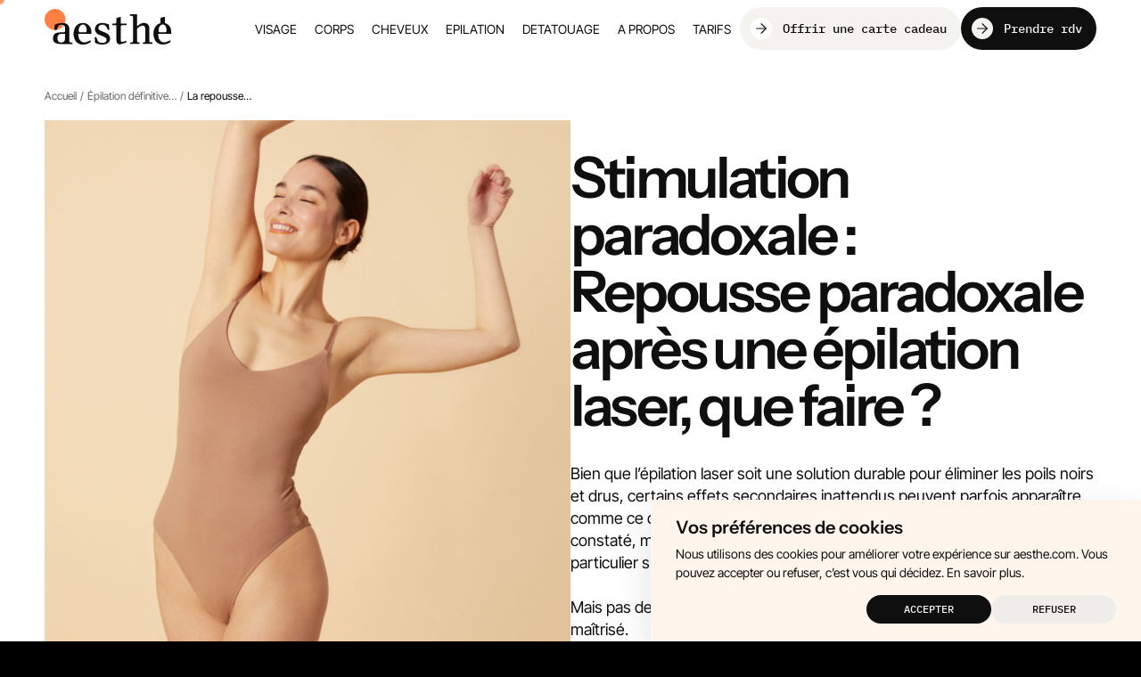

--- FILE ---
content_type: text/html; charset=UTF-8
request_url: https://aesthe.com/epilation-laser/repousse-paradoxale/
body_size: 38889
content:

<!DOCTYPE html>
<html lang="fr-FR" prefix="og: https://ogp.me/ns#">




<!-- -------------------------------------------------------------------------------------------------- -->
<!-- -------------------------------------------------------------------------------------------------- -->
<!-- -------------------------------------------------------------------------------------------------- -->
<!-- NEW HEADER -->
<!-- -------------------------------------------------------------------------------------------------- -->
<!-- -------------------------------------------------------------------------------------------------- -->
<!-- -------------------------------------------------------------------------------------------------- -->

<head>
    
    <meta charset="UTF-8">
    <meta name="viewport" content="width=device-width, initial-scale=1.0, maximum-scale=5.0" />
    <meta name="facebook-domain-verification" content="yl47nsx11nhdeyzjau5tei2tjqsird" />
    <title>La repousse paradoxale après une épilation laser : tout ce que vous devez savoir</title>

    <link rel="stylesheet" href="https://cdn.jsdelivr.net/npm/swiper@11/swiper-bundle.min.css" />


    <link href="https://aesthe.com/wp-content/uploads/fav.png" rel="icon" sizes="128x128" type="image/png">
    <link rel="apple-touch-icon" sizes="180x180" href="https://aesthe.com/wp-content/uploads/fav-180.png">

    
    <link rel="stylesheet" href="https://unpkg.com/splitting/dist/splitting.css" />
    <link rel="stylesheet" href="https://unpkg.com/splitting/dist/splitting-cells.css" />

    <!-- <script src="https://ajax.googleapis.com/ajax/libs/jquery/3.7.1/jquery.min.js"></script> -->

    <link href="https://aesthe.com/wp-content/themes/aesthe/style.css" rel="stylesheet">

    
<!-- Optimisation des moteurs de recherche par Rank Math - https://rankmath.com/ -->
<meta name="description" content="Malgré sa grande efficacité, l&#039;épilation laser peut parfois entrainer une repousse paradoxale des poils. Découvrez comment l&#039;éviter et la traiter !"/>
<meta name="robots" content="follow, index, max-snippet:-1, max-video-preview:-1, max-image-preview:large"/>
<link rel="canonical" href="https://aesthe.com/epilation-laser/repousse-paradoxale/" />
<meta property="og:locale" content="fr_FR" />
<meta property="og:type" content="article" />
<meta property="og:title" content="La repousse paradoxale après une épilation laser : tout ce que vous devez savoir" />
<meta property="og:description" content="Malgré sa grande efficacité, l&#039;épilation laser peut parfois entrainer une repousse paradoxale des poils. Découvrez comment l&#039;éviter et la traiter !" />
<meta property="og:url" content="https://aesthe.com/epilation-laser/repousse-paradoxale/" />
<meta property="og:site_name" content="Aesthé" />
<meta property="article:publisher" content="https://www.facebook.com/aestheparis" />
<meta property="og:updated_time" content="2026-01-09T16:23:24+01:00" />
<meta property="og:image" content="https://aesthe.com/wp-content/uploads/Seance-depilation-laser-sur-les-jambes-dune-femme.png" />
<meta property="og:image:secure_url" content="https://aesthe.com/wp-content/uploads/Seance-depilation-laser-sur-les-jambes-dune-femme.png" />
<meta property="og:image:width" content="924" />
<meta property="og:image:height" content="583" />
<meta property="og:image:alt" content="Séance d&#039;épilation laser sur les jambes d&#039;une femme à cause d&#039;une repousse paradoxale" />
<meta property="og:image:type" content="image/png" />
<meta property="article:published_time" content="2024-01-31T14:25:52+01:00" />
<meta property="article:modified_time" content="2026-01-09T16:23:24+01:00" />
<meta name="twitter:card" content="summary_large_image" />
<meta name="twitter:title" content="La repousse paradoxale après une épilation laser : tout ce que vous devez savoir" />
<meta name="twitter:description" content="Malgré sa grande efficacité, l&#039;épilation laser peut parfois entrainer une repousse paradoxale des poils. Découvrez comment l&#039;éviter et la traiter !" />
<meta name="twitter:image" content="https://aesthe.com/wp-content/uploads/Seance-depilation-laser-sur-les-jambes-dune-femme.png" />
<meta name="twitter:label1" content="Temps de lecture" />
<meta name="twitter:data1" content="Moins d’une minute" />
<script type="application/ld+json" class="rank-math-schema">{"@context":"https://schema.org","@graph":[{"@type":"Place","@id":"https://aesthe.com/#place","address":{"@type":"PostalAddress","streetAddress":"29 Rue Fran\u00e7ois Miron","addressLocality":"Paris","postalCode":"75004","addressCountry":"France"}},{"@type":["MedicalBusiness","Organization"],"@id":"https://aesthe.com/#organization","name":"Aesth\u00e9","url":"https://aesthe.com","sameAs":["https://www.facebook.com/aestheparis"],"email":"contact@hostingaesthe-zzwg5ceuo8.live-website.com","address":{"@type":"PostalAddress","streetAddress":"29 Rue Fran\u00e7ois Miron","addressLocality":"Paris","postalCode":"75004","addressCountry":"France"},"logo":{"@type":"ImageObject","@id":"https://aesthe.com/#logo","url":"https://aesthe.com/wp-content/uploads/fav-180-1.png","contentUrl":"https://aesthe.com/wp-content/uploads/fav-180-1.png","caption":"Aesth\u00e9","inLanguage":"fr-FR","width":"180","height":"180"},"openingHours":["Monday,Tuesday,Wednesday,Thursday,Friday 09:00-20:00","Saturday 09:00-19:00"],"location":{"@id":"https://aesthe.com/#place"},"image":{"@id":"https://aesthe.com/#logo"},"telephone":"0140619158"},{"@type":"WebSite","@id":"https://aesthe.com/#website","url":"https://aesthe.com","name":"Aesth\u00e9","publisher":{"@id":"https://aesthe.com/#organization"},"inLanguage":"fr-FR"},{"@type":"ImageObject","@id":"https://aesthe.com/wp-content/uploads/Seance-depilation-laser-sur-les-jambes-dune-femme.png","url":"https://aesthe.com/wp-content/uploads/Seance-depilation-laser-sur-les-jambes-dune-femme.png","width":"924","height":"583","caption":"Se\u0301ance d'e\u0301pilation laser sur les jambes d'une femme \u00e0 cause d'une repousse paradoxale","inLanguage":"fr-FR"},{"@type":"BreadcrumbList","@id":"https://aesthe.com/epilation-laser/repousse-paradoxale/#breadcrumb","itemListElement":[{"@type":"ListItem","position":"1","item":{"@id":"https://aesthe.com","name":"Accueil"}},{"@type":"ListItem","position":"2","item":{"@id":"https://aesthe.com/epilation-laser/","name":"\u00c9pilation d\u00e9finitive au laser \u00e0 Paris\u00a0"}},{"@type":"ListItem","position":"3","item":{"@id":"https://aesthe.com/epilation-laser/repousse-paradoxale/","name":"La repousse paradoxale"}}]},{"@type":"WebPage","@id":"https://aesthe.com/epilation-laser/repousse-paradoxale/#webpage","url":"https://aesthe.com/epilation-laser/repousse-paradoxale/","name":"La repousse paradoxale apr\u00e8s une \u00e9pilation laser : tout ce que vous devez savoir","datePublished":"2024-01-31T14:25:52+01:00","dateModified":"2026-01-09T16:23:24+01:00","isPartOf":{"@id":"https://aesthe.com/#website"},"primaryImageOfPage":{"@id":"https://aesthe.com/wp-content/uploads/Seance-depilation-laser-sur-les-jambes-dune-femme.png"},"inLanguage":"fr-FR","breadcrumb":{"@id":"https://aesthe.com/epilation-laser/repousse-paradoxale/#breadcrumb"}},{"@type":"Person","@id":"https://aesthe.com/author/anais-bodeson/","name":"Anais Bodeson","url":"https://aesthe.com/author/anais-bodeson/","image":{"@type":"ImageObject","@id":"https://secure.gravatar.com/avatar/dd1224fc6c88eaed3e15970cab570481?s=96&amp;d=mm&amp;r=g","url":"https://secure.gravatar.com/avatar/dd1224fc6c88eaed3e15970cab570481?s=96&amp;d=mm&amp;r=g","caption":"Anais Bodeson","inLanguage":"fr-FR"},"worksFor":{"@id":"https://aesthe.com/#organization"}},{"@type":"Article","headline":"La repousse paradoxale apr\u00e8s une \u00e9pilation laser : tout ce que vous devez savoir","datePublished":"2024-01-31T14:25:52+01:00","dateModified":"2026-01-09T16:23:24+01:00","author":{"@id":"https://aesthe.com/author/anais-bodeson/","name":"Anais Bodeson"},"publisher":{"@id":"https://aesthe.com/#organization"},"description":"Malgr\u00e9 sa grande efficacit\u00e9, l&#039;\u00e9pilation laser peut parfois entrainer une repousse paradoxale des poils. D\u00e9couvrez comment l&#039;\u00e9viter et la traiter !","name":"La repousse paradoxale apr\u00e8s une \u00e9pilation laser : tout ce que vous devez savoir","@id":"https://aesthe.com/epilation-laser/repousse-paradoxale/#richSnippet","isPartOf":{"@id":"https://aesthe.com/epilation-laser/repousse-paradoxale/#webpage"},"image":{"@id":"https://aesthe.com/wp-content/uploads/Seance-depilation-laser-sur-les-jambes-dune-femme.png"},"inLanguage":"fr-FR","mainEntityOfPage":{"@id":"https://aesthe.com/epilation-laser/repousse-paradoxale/#webpage"}}]}</script>
<!-- /Extension Rank Math WordPress SEO -->

<link rel="https://api.w.org/" href="https://aesthe.com/wp-json/" /><link rel="alternate" type="application/json" href="https://aesthe.com/wp-json/wp/v2/pages/26639" /><link rel='shortlink' href='https://aesthe.com/?p=26639' />

		<!-- Google Tag Manager -->
		<script>!function(){"use strict";function l(e){for(var t=e,r=0,n=document.cookie.split(";");r<n.length;r++){var o=n[r].split("=");if(o[0].trim()===t)return o[1]}}function s(e){return localStorage.getItem(e)}function u(e){return window[e]}function A(e,t){e=document.querySelector(e);return t?null==e?void 0:e.getAttribute(t):null==e?void 0:e.textContent}var e=window,t=document,r="script",n="dataLayer",o="https://data.aesthe.com",a="",i="8brzsdwhaf",c="cXNhlVba=aWQ9R1RNLTVWM00yRDg%3D&amp;page=1",g="cookie",v="_sbp",E="",d=!1;try{var d=!!g&&(m=navigator.userAgent,!!(m=new RegExp("Version/([0-9._]+)(.*Mobile)?.*Safari.*").exec(m)))&&16.4<=parseFloat(m[1]),f="stapeUserId"===g,I=d&&!f?function(e,t,r){void 0===t&&(t="");var n={cookie:l,localStorage:s,jsVariable:u,cssSelector:A},t=Array.isArray(t)?t:[t];if(e&&n[e])for(var o=n[e],a=0,i=t;a<i.length;a++){var c=i[a],c=r?o(c,r):o(c);if(c)return c}else console.warn("invalid uid source",e)}(g,v,E):void 0;d=d&&(!!I||f)}catch(e){console.error(e)}var m=e,g=(m[n]=m[n]||[],m[n].push({"gtm.start":(new Date).getTime(),event:"gtm.js"}),t.getElementsByTagName(r)[0]),v=I?"&bi="+encodeURIComponent(I):"",E=t.createElement(r),f=(d&&(i=8<i.length?i.replace(/([a-z]{8}$)/,"kp$1"):"kp"+i),!d&&a?a:o);E.async=!0,E.src=f+"/"+i+".js?"+c+v,null!=(e=g.parentNode)&&e.insertBefore(E,g)}();</script>
		<!-- End Google Tag Manager -->
		
    
</head>

<body class="page-template-default page page-id-26639 page-child parent-pageid-418 slug-repousse-paradoxale" >

        


    <header class="so-header" data-lenis-prevent>
        <div class="so-content wrapper">
            <div class="so-row so-header-row">

                <div class="so-logo">
                    <a href="https://aesthe.com/" aria-label="aesthé, médecine esthétique">
                        						<svg width="150" height="40" viewBox="0 0 150 40" fill="none" xmlns="http://www.w3.org/2000/svg">
<g clip-path="url(#clip0_1_1179)">
<path d="M23.481 11.8197C23.481 13.3387 23.1959 14.7908 22.6775 16.1246C22.373 16.9086 21.9877 17.6512 21.5329 18.3426C19.7965 20.9785 17.0375 22.8734 13.8258 23.4526C13.1495 23.5746 12.4523 23.6386 11.7409 23.6386C11.4648 23.6386 11.1917 23.6288 10.9202 23.61C4.81858 23.186 0 18.0692 0 11.8197C0 5.57017 5.25623 0 11.7409 0C18.2255 0 23.481 5.29152 23.481 11.8197Z" fill="#FF8040"/>
<path d="M95.854 7.65183C95.854 7.03953 95.8525 6.51686 95.8525 5.95276C98.4799 5.9505 101.068 5.94824 103.748 5.94598C103.752 10.4128 103.756 14.851 103.76 19.5197C104.419 18.9827 104.916 18.5821 105.408 18.1761C107.456 16.4861 109.731 15.5115 112.458 15.8075C115.18 16.1035 117.011 17.792 117.436 20.5161C117.525 21.0907 117.569 21.6782 117.571 22.2596C117.584 26.7151 117.583 31.1699 117.585 35.6262C117.587 37.198 117.991 37.6002 119.583 37.6055C120.018 37.6077 120.452 37.6055 120.944 37.6055C120.944 38.1771 120.946 38.6975 120.946 39.2834C117.439 39.2864 113.93 39.2895 110.363 39.2925C110.363 38.763 110.361 38.2238 110.361 37.6597C110.885 37.619 111.389 37.5791 111.892 37.5422C112.488 37.497 112.817 37.1483 112.931 36.5895C112.999 36.2588 113.054 35.9177 113.054 35.5818C113.058 31.3213 113.051 27.0608 113.046 22.8004C113.046 22.6542 113.05 22.5081 113.045 22.362C112.937 19.4286 110.966 17.957 108.261 19.0595C106.719 19.6877 105.381 20.8271 103.975 21.7708C103.828 21.8695 103.783 22.2016 103.782 22.426C103.773 26.8567 103.771 31.2882 103.782 35.7189C103.785 37.1498 104.245 37.5972 105.66 37.619C105.921 37.6228 106.183 37.619 106.488 37.619C106.488 38.2102 106.488 38.7344 106.49 39.3105C102.96 39.3136 99.448 39.3166 95.8892 39.3196C95.8892 38.7736 95.8877 38.2509 95.8877 37.628C96.3231 37.628 96.751 37.628 97.1804 37.6258C98.8151 37.619 99.2175 37.2183 99.216 35.6051C99.2131 32.8788 99.2093 30.1509 99.2078 27.4246C99.2033 21.4846 99.1996 15.5439 99.1944 9.6032C99.1929 8.04949 98.8053 7.65861 97.2582 7.65334C96.8019 7.65108 96.3455 7.65334 95.8533 7.65334" fill="#100F0F"/>
<path d="M31.1498 37.6529C30.4272 37.6529 29.7703 37.6996 29.1239 37.6431C28.2202 37.5641 27.9434 37.2733 27.7946 36.3846C27.7474 36.0992 27.7414 35.804 27.7414 35.5133C27.7355 31.1315 27.7444 26.7498 27.7265 22.3681C27.7175 20.2842 27.0292 18.494 25.2712 17.2513C24.4774 16.6895 23.6006 16.337 22.6775 16.1246C22.278 16.032 21.8695 15.9664 21.4551 15.9213C18.0242 15.547 14.7901 16.3445 11.6496 17.6346C11.4693 17.7084 11.295 18.0135 11.2748 18.2266C11.1184 19.8737 10.9987 21.5238 10.876 23.1739C10.8656 23.314 10.8985 23.4571 10.9202 23.61C11.1917 23.6288 11.4648 23.6386 11.7408 23.6386C12.4523 23.6386 13.1495 23.5746 13.8258 23.4526C14.0211 22.7364 14.2126 22.0337 14.4056 21.3318C15.1687 18.5572 17.1863 17.2874 20.0396 17.7868C20.6172 17.8877 21.1177 18.0752 21.5329 18.3426C22.4299 18.9187 22.9356 19.8692 22.9857 21.1375C23.0231 22.0857 22.9984 23.0361 23.0029 23.9858C23.0126 25.9666 22.7081 26.2497 20.7339 26.2821C18.8875 26.3122 17.0262 26.264 15.2016 26.49C11.7745 26.9147 9.87804 28.7328 9.48978 31.9314C9.06634 35.4176 10.3898 38.1402 14.1984 39.0063C15.4896 39.3 16.8467 39.3972 18.1746 39.413C22.2353 39.4604 26.2976 39.4243 30.3591 39.4213C30.6157 39.4205 30.873 39.4205 31.1513 39.4205C31.1513 38.8015 31.1513 38.2946 31.1498 37.6529ZM22.8204 34.489C22.6027 36.3846 21.4019 37.3773 19.504 37.6123C18.0392 37.793 16.5998 37.6695 15.5225 36.5119C14.0832 34.9673 14.0188 31.1843 15.3206 29.5228C16.0485 28.595 17.0315 28.1431 18.1574 28.0942C19.7299 28.0264 21.3092 28.0746 23.0755 28.0731C23.0029 30.2398 23.0628 32.3817 22.8204 34.489Z" fill="#100F0F"/>
<path d="M42.7866 26.3145V26.325C43.7591 26.3235 44.7309 26.3371 45.7027 26.3182C46.6341 26.3002 46.9857 26.0034 47.1256 25.0997C47.4383 23.0843 47.1234 21.1691 46.0947 19.3999C44.9337 17.4034 42.4268 16.9493 40.6246 18.3825C38.8545 19.7893 37.7974 23.1852 38.4505 25.3587C38.6308 25.9567 38.9854 26.3228 39.6513 26.3182C40.6964 26.3099 41.7415 26.3145 42.7858 26.3137M52.5068 28.0391C47.5925 28.0429 42.7604 28.0474 37.8326 28.0519C37.9186 30.9236 38.2291 33.6763 40.2909 35.816C42.0497 37.6423 44.309 37.9233 46.6461 37.2741C48.0159 36.8922 49.3086 36.231 50.6358 35.6962C50.9432 35.572 51.2507 35.4477 51.7048 35.2655C51.7048 35.9839 51.722 36.5789 51.6944 37.1709C51.6884 37.3042 51.5567 37.4849 51.4325 37.5527C48.8336 38.9905 46.1479 40.1337 43.0918 40.075C38.2957 39.9838 34.5933 37.2485 33.2534 32.6302C32.0295 28.4142 32.2756 24.2787 34.514 20.4265C36.4149 17.1534 39.4366 15.7608 43.136 15.809C46.8765 15.858 49.7552 17.4388 51.419 20.8851C52.4918 23.1084 52.6587 25.5026 52.5075 28.0391H52.5068Z" fill="#100F0F"/>
<path d="M72.7292 23.4736C72.1509 23.4736 71.6429 23.5053 71.1432 23.4571C70.9853 23.442 70.7841 23.2402 70.7152 23.076C70.4414 22.4268 70.226 21.7535 69.9649 21.099C68.444 17.2874 64.2628 17.0976 61.9826 18.457C60.0105 19.6319 59.81 22.4125 61.6773 23.7425C62.7666 24.5182 64.0735 25.001 65.3109 25.55C66.8842 26.2489 68.5659 26.7392 70.0614 27.5714C73.0883 29.2547 74.2269 32.5918 73.0411 35.712C72.4007 37.3976 71.1619 38.4828 69.5407 39.1132C66.0238 40.4786 62.51 40.1623 58.9639 39.0989C57.2814 38.595 56.3403 37.8434 56.469 35.9101C56.5587 34.5718 56.2505 33.2064 56.1091 31.734C56.7346 31.734 57.3091 31.7031 57.8754 31.7528C58.0213 31.7656 58.2046 32.0059 58.2697 32.1799C58.5712 32.9752 58.8472 33.7795 59.1113 34.5876C59.7794 36.6271 61.215 37.8321 63.297 38.0385C64.5979 38.1673 65.9603 38.0279 67.253 37.7862C68.4956 37.555 69.2677 36.6361 69.4786 35.3618C69.6941 34.0649 69.3874 32.8675 68.2427 32.152C67.1812 31.4892 66.0059 30.9967 64.8508 30.4958C63.3815 29.8579 61.8299 29.3933 60.4085 28.668C56.9081 26.8823 55.6468 23.4714 57.1116 19.9527C57.9861 17.8522 59.6963 16.7218 61.8142 16.1554C64.3885 15.4663 66.9261 15.8097 69.4345 16.5418C70.1579 16.7527 70.8701 17.0004 71.5943 17.2038C71.9616 17.307 72.1419 17.4614 72.1778 17.8876C72.3312 19.7238 72.5347 21.5554 72.7277 23.4744" fill="#100F0F"/>
<path d="M91.9801 18.3312C90.4383 18.3328 88.9361 18.3328 87.4346 18.335C85.779 18.338 85.4177 18.7048 85.4199 20.3519C85.4259 25.0989 85.4731 29.8467 85.4154 34.5937C85.3863 36.9562 86.6603 37.4375 88.5605 36.7943C89.3662 36.5217 90.1577 36.2091 90.959 35.9252C91.2036 35.8386 91.4602 35.7859 91.8447 35.6819C91.8447 36.2762 91.8702 36.7755 91.8313 37.2695C91.8193 37.4134 91.6487 37.6197 91.5073 37.6672C89.4784 38.3382 87.469 39.0921 85.4005 39.6118C83.3896 40.1164 81.6644 39.2932 81.0181 37.6408C80.7255 36.893 80.6103 36.0329 80.6043 35.2225C80.5654 29.9152 80.5774 24.6079 80.5729 19.3005V18.3493C79.0034 18.3516 77.5109 18.3523 75.9803 18.3531C75.9803 17.6911 75.9788 17.1195 75.978 16.462C76.798 16.462 77.5932 16.462 78.3877 16.4597C80.2325 16.4567 80.5797 16.0967 80.5707 14.2116C80.5647 13.0427 80.5512 11.8739 80.5819 10.7058C80.5871 10.4941 80.7495 10.1469 80.9096 10.1003C82.2607 9.7026 83.6275 9.35766 84.992 9.0067C85.099 8.97884 85.2247 9.02252 85.3997 9.03833C85.402 11.4868 85.4035 13.9149 85.4057 16.4213C87.6149 16.419 89.7665 16.4175 91.9794 16.4153C91.9794 17.0795 91.9809 17.6647 91.9816 18.332" fill="#100F0F"/>
<path d="M132.405 26.2437V26.2512C133.378 26.2497 134.349 26.2648 135.321 26.2437C136.238 26.2241 136.541 25.9899 136.698 25.0748C137.061 22.957 136.731 20.9409 135.558 19.1303C134.363 17.2874 131.991 16.9387 130.262 18.2785C128.464 19.6733 127.393 23.0805 128.056 25.306C128.235 25.91 128.611 26.2535 129.27 26.2482C130.316 26.2399 131.361 26.2452 132.405 26.2437ZM142.086 27.9706C137.189 27.9744 132.357 27.9789 127.452 27.9834C127.468 30.7218 127.812 33.3269 129.602 35.4379C131.367 37.5188 133.746 37.8931 136.261 37.195C137.655 36.8079 138.967 36.1293 140.316 35.584C140.602 35.4696 140.89 35.3611 141.322 35.1939C141.322 35.9056 141.339 36.4983 141.311 37.0903C141.304 37.2236 141.171 37.4036 141.047 37.4721C138.382 38.9468 135.628 40.1149 132.487 39.9936C127.716 39.8091 124.076 37.0391 122.812 32.4344C121.646 28.1868 121.876 24.0227 124.221 20.1795C126.212 16.9176 129.289 15.6313 133.014 15.7465C138.426 15.9137 141.597 19.6688 142.056 24.8052C142.136 25.7007 142.12 26.6044 142.142 27.5037C142.145 27.6212 142.115 27.7394 142.086 27.9699" fill="#100F0F"/>
<path d="M129.684 16.096L134.908 16.0914L134.901 8.91333C134.727 8.89752 134.601 8.85384 134.493 8.8817C133.129 9.23266 131.763 9.5776 130.411 9.97525C130.251 10.0227 130.089 10.3691 130.083 10.5815C130.052 11.7489 130.067 12.9177 130.072 14.0866C130.076 15.0212 129.993 15.7691 129.684 16.096Z" fill="#100F0F"/>
</g>
<defs>
<clipPath id="clip0_1_1179">
<rect width="150" height="40" fill="white"/>
</clipPath>
</defs>
</svg>
                                            </a>
                </div>

                                <nav class="so-nav">
                                            <ul class="so-nav-list">
                                                            <li>
                                    <a id="1" class="so-nav-list-el so-dot-decrease has-sub-menu" href="#">
                                        VISAGE                                    </a>
                                </li>
                                                            <li>
                                    <a id="2" class="so-nav-list-el so-dot-decrease has-sub-menu" href="#">
                                        CORPS                                    </a>
                                </li>
                                                            <li>
                                    <a id="3" class="so-nav-list-el so-dot-decrease has-sub-menu" href="#">
                                        CHEVEUX                                    </a>
                                </li>
                                                            <li>
                                    <a id="4" class="so-nav-list-el so-dot-decrease has-sub-menu" href="#">
                                        EPILATION                                    </a>
                                </li>
                                                            <li>
                                    <a id="5" class="so-nav-list-el so-dot-decrease has-sub-menu" href="#">
                                        DETATOUAGE                                    </a>
                                </li>
                                                            <li>
                                    <a id="6" class="so-nav-list-el so-dot-decrease has-sub-menu" href="#">
                                        A PROPOS                                    </a>
                                </li>
                                                            <li>
                                    <a id="7" class="so-nav-list-el so-dot-decrease" href="https://aesthe.com/tarifs/">
                                        TARIFS                                    </a>
                                </li>
                                                    </ul>
                        <div class="so-nav-buttons">
                            
                                                            <a class="so-btn so-btn-4" href="https://aesthe.com/carte-cadeau-aesthe/" target="_self">
                                    <div class="so-btn-circle">
                                        <svg width="18" height="18" viewBox="0 0 18 18" fill="none" xmlns="http://www.w3.org/2000/svg"><path d="M3.75 9H14.25" stroke="#100F0F" stroke-width="1.2" stroke-linecap="round" stroke-linejoin="round"/><path d="M9 3.75L14.25 9L9 14.25" stroke="#100F0F" stroke-width="1.2" stroke-linecap="round" stroke-linejoin="round"/></svg>
                                    </div>
                                    <span>Offrir une carte cadeau</span>
                                </a>
                            
                                                            <a class="so-btn so-btn-1" href="https://booking.aesthe.com/" target="_self">
                                    <div class="so-btn-circle">
                                        <svg width="18" height="18" viewBox="0 0 18 18" fill="none" xmlns="http://www.w3.org/2000/svg"><path d="M3.75 9H14.25" stroke="#100F0F" stroke-width="1.2" stroke-linecap="round" stroke-linejoin="round"/><path d="M9 3.75L14.25 9L9 14.25" stroke="#100F0F" stroke-width="1.2" stroke-linecap="round" stroke-linejoin="round"/></svg>
                                    </div>
                                    <span>Prendre rdv</span>
                                </a>
                                                    </div>
                                    </nav>
                

				
            </div>


                        <div class="so-desktop-menu" id="so-desktop-menu">
                                                            <div class="so-desktop-menu-el so-type-1" data-menu="1">
                                                            <div class="so-col ">
                                                                                                                        <div class="so-col-group">
                                                <p class="so-b-m-b">NOS LASERS </p>
                                                <ul>
                                                                                                                                                                        <li><a href="https://aesthe.com/techniques-medicales/laser-forever-young-bbl/">Laser BBL</a>
                                                                                                                        </li>
                                                                                                                    <li><a href="https://aesthe.com/techniques-medicales/laser-halo/">Laser HALO</a>
                                                                                                                        </li>
                                                                                                                    <li><a href="https://aesthe.com/techniques-medicales/le-laser-moxi/">Laser MOXI</a>
                                                                                                                        </li>
                                                                                                                    <li><a href="https://aesthe.com/techniques-medicales/endolift/">Endolift</a>
                                                                                                                        </li>
                                                                                                                    <li><a href="https://aesthe.com/techniques-medicales/laser-acne-aviclear/">Laser AviClear</a>
                                                                                                                        <span class="so-name-tag">New !</span>
                                                                                                                        </li>
                                                                                                                    <li><a href="https://aesthe.com/techniques-medicales/laser-prodeep/">Laser ProDeep</a>
                                                                                                                        </li>
                                                                                                                    <li><a href="https://aesthe.com/techniques-medicales/laser-erbium/">Laser Erbium</a>
                                                                                                                        </li>
                                                                                                                                                            </ul>
                                                                                                    <a class="so-b-r-b" href="https://aesthe.com/techniques-medicales/lasers-peau/">Voir tous les lasers</a>
                                                                                            </div>

                                            
                                                                                    <div class="so-col-group">
                                                <p class="so-b-m-b">NOS INJECTIONS</p>
                                                <ul>
                                                                                                                                                                        <li><a href="https://aesthe.com/techniques-medicales/acide-hyaluronique/">Acide hyaluronique</a>
                                                                                                                        <span class="so-name-tag">Best-seller !</span>
                                                                                                                        </li>
                                                                                                                    <li><a href="https://aesthe.com/techniques-medicales/skinbooster/">Skinboosters</a>
                                                                                                                        </li>
                                                                                                                    <li><a href="https://aesthe.com/techniques-medicales/radiesse/">Radiesse</a>
                                                                                                                        </li>
                                                                                                                    <li><a href="https://aesthe.com/techniques-medicales/profhilo/">Profhilo</a>
                                                                                                                        </li>
                                                                                                                    <li><a href="https://aesthe.com/techniques-medicales/fils-tenseurs/">Fils tenseurs</a>
                                                                                                                        </li>
                                                                                                                    <li><a href="https://aesthe.com/techniques-medicales/mesotherapie/">Mésothérapie</a>
                                                                                                                        </li>
                                                                                                                                                            </ul>
                                                                                                    <a class="so-b-r-b" href="https://aesthe.com/voir-tout-injections/">Voir toutes nos injections</a>
                                                                                            </div>

                                            
                                                                                    <div class="so-col-group">
                                                <p class="so-b-m-b">NOS SOINS MEDICO-ESTHETIQUES</p>
                                                <ul>
                                                                                                                                                                        <li><a href="https://aesthe.com/hydrafacial-x-nooance-by-aesthe/?utm_source=crm&#038;utm_medium=email&#038;utm_campaign=HYDRANOOANCE#">Hydrafacial® x Nooānce®</a>
                                                                                                                        <span class="so-name-tag">Exclusif !</span>
                                                                                                                        </li>
                                                                                                                    <li><a href="https://aesthe.com/offres/soin-keratoregulateur/">Kératorégulateur</a>
                                                                                                                        </li>
                                                                                                                    <li><a href="https://aesthe.com/techniques-medicales/peeling/">Peeling</a>
                                                                                                                        </li>
                                                                                                                    <li><a href="https://aesthe.com/techniques-medicales/hydrafacial/">Hydrafacial®</a>
                                                                                                                        <span class="so-name-tag">Best-Seller !</span>
                                                                                                                        </li>
                                                                                                                    <li><a href="https://aesthe.com/techniques-medicales/microneedling/">Microneedling</a>
                                                                                                                        <span class="so-name-tag">Best-Seller !</span>
                                                                                                                        </li>
                                                                                                                    <li><a href="https://aesthe.com/techniques-medicales/led/">Séances LED</a>
                                                                                                                        </li>
                                                                                                                    <li><a href="https://aesthe.com/techniques-medicales/morpheus8-medecine-esthetique/">Morpheus 8</a>
                                                                                                                        <span class="so-name-tag">New !</span>
                                                                                                                        </li>
                                                                                                                    <li><a href="https://aesthe.com/techniques-medicales/soin-prx-t33-bio-revitalisation-peau/">Peeling PRX T-33</a>
                                                                                                                        <span class="so-name-tag">New !</span>
                                                                                                                        </li>
                                                                                                                                                            </ul>
                                                                                                    <a class="so-b-r-b" href="https://aesthe.com/voir-tout-soins-medico-esthetiques/">Voir tous nos soins de peau</a>
                                                                                            </div>

                                                                                            <div class="so-col-line"></div>
                                            
                                                                                    <div class="so-col-group">
                                                <p class="so-b-m-b">VOS BESOINS</p>
                                                <ul>
                                                                                                                                                                        <li><a href="https://aesthe.com/medecine-esthetique-visage/soins-esthetiques-peau/">Peau &amp; éclat</a>
                                                                                                                        </li>
                                                                                                                    <li><a href="https://aesthe.com/medecine-esthetique-visage/rides/">Anti-âge</a>
                                                                                                                        </li>
                                                                                                                    <li><a href="https://aesthe.com/medecine-esthetique-visage/regard/">Regard &amp; Cernes</a>
                                                                                                                        </li>
                                                                                                                    <li><a href="https://aesthe.com/medecine-esthetique-visage/profil/">Profiloplastie sans chirurgie</a>
                                                                                                                        </li>
                                                                                                                    <li><a href="https://aesthe.com/medecine-esthetique-visage/ovale-du-visage/">Affiner l&#039;ovale du visage</a>
                                                                                                                        </li>
                                                                                                                                                            </ul>
                                                                                                    <a class="so-b-r-b" href="https://aesthe.com/medecine-esthetique-visage/">Voir tout sur le Visage</a>
                                                                                            </div>

                                            
                                                                                    <div class="so-col-group">
                                                <p class="so-b-m-b">PRENDRE RDV</p>
                                                <ul>
                                                                                                                                                                        <li><a href="#">Consultation personnalisée</a>
                                                                                                                        </li>
                                                                                                                    <li><a href="#">Tarifs Visage</a>
                                                                                                                        </li>
                                                                                                                                                            </ul>
                                                                                            </div>

                                            
                                                                                                            </div>
                                <div class="so-col ">
                                                                                                                <img decoding="async" fetchpriority="low" src="https://aesthe.com/wp-content/uploads/besoins-visage-ovale-introduction.webp" alt="Une femme noire qui a un ovale du visage bien défini">
                                                                        <div class="so-col-text">
                                        <p class="so-h-s so-no-dot">Nos conseils Visage</p>
                                                                                    <a class="so-btn so-btn-1" href="https://aesthe.com/medecine-esthetique-visage/conseils-visage/" target="">
                                            <div class="so-btn-circle">
                                                <svg width="18" height="18" viewBox="0 0 18 18" fill="none" xmlns="http://www.w3.org/2000/svg"><path d="M3.75 9H14.25" stroke="#100F0F" stroke-width="1.2" stroke-linecap="round" stroke-linejoin="round"/><path d="M9 3.75L14.25 9L9 14.25" stroke="#100F0F" stroke-width="1.2" stroke-linecap="round" stroke-linejoin="round"/></svg>
                                            </div>
                                                <span>Découvrir</span>
                                            </a>
                                                                            </div>
                                </div>
                                                    </div>
                                                                <div class="so-desktop-menu-el so-type-1" data-menu="2">
                                                            <div class="so-col so-reduced-height">
                                                                                                                        <div class="so-col-group">
                                                <p class="so-b-m-b">VOS BESOINS</p>
                                                <ul>
                                                                                                                                                                        <li><a href="https://aesthe.com/medecine-esthetique-corps/cellulite/">Cellulite</a>
                                                                                                                        </li>
                                                                                                                    <li><a href="https://aesthe.com/medecine-esthetique-corps/raffermissement/">Raffermissement</a>
                                                                                                                        </li>
                                                                                                                    <li><a href="https://aesthe.com/medecine-esthetique-corps/amincissement/">Amincissement</a>
                                                                                                                        </li>
                                                                                                                    <li><a href="https://aesthe.com/medecine-esthetique-corps/vergetures/">Vergetures</a>
                                                                                                                        </li>
                                                                                                                    <li><a href="https://aesthe.com/medecine-esthetique-corps/rougeurs/">Rougeurs</a>
                                                                                                                        </li>
                                                                                                                    <li><a href="https://aesthe.com/medecine-esthetique-corps/taches-brunes/">Taches brunes</a>
                                                                                                                        </li>
                                                                                                                    <li><a href="https://aesthe.com/medecine-esthetique-corps/cicatrices/">Cicatrices</a>
                                                                                                                        </li>
                                                                                                                                                            </ul>
                                                                                                    <a class="so-b-r-b" href="https://aesthe.com/medecine-esthetique-corps/">Voir tout sur le corps</a>
                                                                                            </div>

                                            
                                                                                    <div class="so-col-group">
                                                <p class="so-b-m-b">NOS SOLUTIONS</p>
                                                <ul>
                                                                                                                                                                        <li><a href="https://aesthe.com/soins/onda-coolwaves/">ONDA CoolWaves</a>
                                                                                                                        </li>
                                                                                                                    <li><a href="https://aesthe.com/techniques-medicales/cryolipolyse-2/">Cryolipolyse</a>
                                                                                                                        </li>
                                                                                                                    <li><a href="https://aesthe.com/techniques-medicales/drainage-lymphatique/">Drainage lymphatique</a>
                                                                                                                        </li>
                                                                                                                                                            </ul>
                                                                                                    <a class="so-b-r-b" href="https://aesthe.com/voir-tout-solutions-corps/">Voir tout</a>
                                                                                            </div>

                                            
                                                                                                            </div>
                                <div class="so-col so-reduced-height">
                                                                                                                <img decoding="async" fetchpriority="low" src="https://aesthe.com/wp-content/uploads/bapt2433_vertical_back_view_portrait_of_a_mature_woman_with_l_1ee37b74-b528-4df1-a64d-31569bc95569_3-1.png" alt="femme de dos avec des cheveux blancs">
                                                                        <div class="so-col-text">
                                        <p class="so-h-s so-no-dot">Nos conseils Corps</p>
                                                                                    <a class="so-btn so-btn-1" href="https://aesthe.com/medecine-esthetique-corps/conseils-corps/" target="">
                                            <div class="so-btn-circle">
                                                <svg width="18" height="18" viewBox="0 0 18 18" fill="none" xmlns="http://www.w3.org/2000/svg"><path d="M3.75 9H14.25" stroke="#100F0F" stroke-width="1.2" stroke-linecap="round" stroke-linejoin="round"/><path d="M9 3.75L14.25 9L9 14.25" stroke="#100F0F" stroke-width="1.2" stroke-linecap="round" stroke-linejoin="round"/></svg>
                                            </div>
                                                <span>Découvrir</span>
                                            </a>
                                                                            </div>
                                </div>
                                                    </div>
                                                                <div class="so-desktop-menu-el so-type-1" data-menu="3">
                                                            <div class="so-col so-reduced-height">
                                                                                                                        <div class="so-col-group">
                                                <p class="so-b-m-b">VOS BESOINS</p>
                                                <ul>
                                                                                                                                                                        <li><a href="https://aesthe.com/cheveux/chute/calvitie/">Calvitie </a>
                                                                                                                        </li>
                                                                                                                    <li><a href="https://aesthe.com/cheveux/chute/alopecie/">Alopécie</a>
                                                                                                                        </li>
                                                                                                                    <li><a href="https://aesthe.com/cheveux/repousse/">Repousse</a>
                                                                                                                        </li>
                                                                                                                    <li><a href="https://aesthe.com/cheveux/chute/">Anti-chute</a>
                                                                                                                        </li>
                                                                                                                                                            </ul>
                                                                                                    <a class="so-b-r-b" href="https://aesthe.com/cheveux/">Voir tout sur les cheveux</a>
                                                                                            </div>

                                            
                                                                                    <div class="so-col-group">
                                                <p class="so-b-m-b">NOS SOLUTIONS</p>
                                                <ul>
                                                                                                                                                                        <li><a href="https://aesthe.com/techniques-medicales/mesotherapie-cheveux/">Mésothérapie capillaire</a>
                                                                                                                        </li>
                                                                                                                    <li><a href="https://aesthe.com/techniques-medicales/led-cheveux/">Luminothérapie LED</a>
                                                                                                                        </li>
                                                                                                                    <li><a href="https://aesthe.com/techniques-medicales/mesoled-cheveux/">MésoLED</a>
                                                                                                                        </li>
                                                                                                                    <li><a href="https://aesthe.com/techniques-medicales/exosomes/">Les exosomes</a>
                                                                                                                        </li>
                                                                                                                                                            </ul>
                                                                                            </div>

                                            
                                                                                    <div class="so-col-group">
                                                <p class="so-b-m-b">NOS GREFFES</p>
                                                <ul>
                                                                                                                                                                        <li><a href="https://aesthe.com/cheveux/greffe-cheveux/">Greffe de cheveux</a>
                                                                                                                        </li>
                                                                                                                    <li><a href="https://aesthe.com/techniques-medicales/greffe-sourcils/">Greffe de sourcils</a>
                                                                                                                        </li>
                                                                                                                    <li><a href="https://aesthe.com/techniques-medicales/greffe-barbe/">Greffe de barbe</a>
                                                                                                                        </li>
                                                                                                                                                            </ul>
                                                                                            </div>

                                            
                                                                                                            </div>
                                <div class="so-col so-reduced-height">
                                                                                                                <img decoding="async" fetchpriority="low" src="https://aesthe.com/wp-content/uploads/Group-1171275008.png" alt="">
                                                                        <div class="so-col-text">
                                        <p class="so-h-s so-no-dot">Nos conseils Cheveux</p>
                                                                                    <a class="so-btn so-btn-1" href="https://aesthe.com/cheveux/conseils-cheveux/" target="">
                                            <div class="so-btn-circle">
                                                <svg width="18" height="18" viewBox="0 0 18 18" fill="none" xmlns="http://www.w3.org/2000/svg"><path d="M3.75 9H14.25" stroke="#100F0F" stroke-width="1.2" stroke-linecap="round" stroke-linejoin="round"/><path d="M9 3.75L14.25 9L9 14.25" stroke="#100F0F" stroke-width="1.2" stroke-linecap="round" stroke-linejoin="round"/></svg>
                                            </div>
                                                <span>Découvrir</span>
                                            </a>
                                                                            </div>
                                </div>
                                                    </div>
                                                                <div class="so-desktop-menu-el so-type-1" data-menu="4">
                                                            <div class="so-col so-reduced-height">
                                                                                                                        <div class="so-col-group">
                                                <p class="so-b-m-b">VOS BESOINS</p>
                                                <ul>
                                                                                                                                                                        <li><a href="https://aesthe.com/epilation-laser/maillot/">Maillot</a>
                                                                                                                        </li>
                                                                                                                    <li><a href="https://aesthe.com/epilation-laser/bras/">Bras</a>
                                                                                                                        </li>
                                                                                                                    <li><a href="https://aesthe.com/epilation-laser/aisselles/">Aisselles</a>
                                                                                                                        </li>
                                                                                                                    <li><a href="https://aesthe.com/epilation-laser/jambes/">Jambes</a>
                                                                                                                        </li>
                                                                                                                    <li><a href="https://aesthe.com/epilation-laser/dos/">Dos</a>
                                                                                                                        </li>
                                                                                                                    <li><a href="https://aesthe.com/epilation-laser/fesses-et-sillon-interfessier/">Fesses</a>
                                                                                                                        </li>
                                                                                                                    <li><a href="https://aesthe.com/epilation-laser/visage/">Visage (sourcils, menton...)</a>
                                                                                                                        </li>
                                                                                                                                                            </ul>
                                                                                            </div>

                                            
                                                                                    <div class="so-col-group">
                                                <p class="so-b-m-b">NOS SOLUTIONS</p>
                                                <ul>
                                                                                                                                                                        <li><a href="https://aesthe.com/epilation-electrique-lelectrolyse-haute-frequence/">Electrolyse</a>
                                                                                                                        </li>
                                                                                                                    <li><a href="https://aesthe.com/epilation-laser/">Epilation laser</a>
                                                                                                                        </li>
                                                                                                                                                            </ul>
                                                                                            </div>

                                            
                                                                                    <div class="so-col-group">
                                                <p class="so-b-m-b">GUIDES</p>
                                                <ul>
                                                                                                                                                                        <li><a href="https://aesthe.com/epilation-laser/epilation-laser-et-peaux-foncees/">Sur peaux mates</a>
                                                                                                                        </li>
                                                                                                                    <li><a href="https://aesthe.com/epilation-laser/precautions-et-exposition-soleil/">Epilation laser et soleil</a>
                                                                                                                        </li>
                                                                                                                    <li><a href="https://aesthe.com/epilation-laser/repousse-paradoxale/">La repousse paradoxale</a>
                                                                                                                        </li>
                                                                                                                    <li><a href="https://aesthe.com/epilation-laser/effets-secondaires/">Les effets secondaires</a>
                                                                                                                        </li>
                                                                                                                    <li><a href="https://aesthe.com/epilation-laser/tout-savoir-sur-la-creme-anesthesiante/">La crème anesthésiante </a>
                                                                                                                        </li>
                                                                                                                                                            </ul>
                                                                                            </div>

                                            
                                                                                                            </div>
                                <div class="so-col so-reduced-height">
                                                                                                                <img decoding="async" fetchpriority="low" src="https://aesthe.com/wp-content/uploads/bapt2433_Beauty_advertisement_style_extreme_close-up_macro_ph_5a9a890c-a13c-45c6-833a-637325196127_0.png" alt="">
                                                                        <div class="so-col-text">
                                        <p class="so-h-s so-no-dot">Nos conseils Epilation laser</p>
                                                                                    <a class="so-btn so-btn-1" href="https://aesthe.com/epilation-laser/conseils-epilation-laser/" target="">
                                            <div class="so-btn-circle">
                                                <svg width="18" height="18" viewBox="0 0 18 18" fill="none" xmlns="http://www.w3.org/2000/svg"><path d="M3.75 9H14.25" stroke="#100F0F" stroke-width="1.2" stroke-linecap="round" stroke-linejoin="round"/><path d="M9 3.75L14.25 9L9 14.25" stroke="#100F0F" stroke-width="1.2" stroke-linecap="round" stroke-linejoin="round"/></svg>
                                            </div>
                                                <span>Découvrir</span>
                                            </a>
                                                                            </div>
                                </div>
                                                    </div>
                                                                <div class="so-desktop-menu-el so-type-1" data-menu="5">
                                                            <div class="so-col so-reduced-height">
                                                                                                                        <div class="so-col-group">
                                                <p class="so-b-m-b">VOS BESOINS</p>
                                                <ul>
                                                                                                                                                                        <li><a href="https://aesthe.com/detatouage/zone-visage/">Sur le visage</a>
                                                                                                                        </li>
                                                                                                                    <li><a href="https://aesthe.com/detatouage/peau-noire/">Sur peaux mates</a>
                                                                                                                        </li>
                                                                                                                    <li><a href="https://aesthe.com/detatouage/couleurs/">Sur tatouages colorés</a>
                                                                                                                        </li>
                                                                                                                    <li><a href="https://aesthe.com/detatouage/combien-de-seances/">Combien de séances faut-il?</a>
                                                                                                                        </li>
                                                                                                                                                            </ul>
                                                                                                    <a class="so-b-r-b" href="https://aesthe.com/detatouage">Voir tout sur le détatouage</a>
                                                                                            </div>

                                            
                                                                                    <div class="so-col-group">
                                                <p class="so-b-m-b">NOS SOLUTIONS</p>
                                                <ul>
                                                                                                                                                                        <li><a href="https://aesthe.com/techniques-medicales/laser-nd-yag/">Laser ND YAG</a>
                                                                                                                        </li>
                                                                                                                    <li><a href="https://aesthe.com/techniques-medicales/laser-q-switched/">Laser Q-Switched</a>
                                                                                                                        </li>
                                                                                                                    <li><a href="https://aesthe.com/techniques-medicales/laser-picoseconde/">Laser Picoseconde</a>
                                                                                                                        </li>
                                                                                                                                                            </ul>
                                                                                            </div>

                                            
                                                                                    <div class="so-col-group">
                                                <p class="so-b-m-b">PRENDRE RDV</p>
                                                <ul>
                                                                                                                                                                        <li><a href="https://aesthe.com/detatouage/avant-apres/">Avant/Après</a>
                                                                                                                        </li>
                                                                                                                                                            </ul>
                                                                                            </div>

                                            
                                                                                                            </div>
                                <div class="so-col so-reduced-height">
                                                                                                                <img decoding="async" fetchpriority="low" src="https://aesthe.com/wp-content/uploads/besoins-detatouage-en-savoir-plus.webp" alt="Séance de détatouage laser">
                                                                        <div class="so-col-text">
                                        <p class="so-h-s so-no-dot">Nos conseils Détatouage</p>
                                                                                    <a class="so-btn so-btn-1" href="https://aesthe.com/detatouage/conseils-detatouage/" target="">
                                            <div class="so-btn-circle">
                                                <svg width="18" height="18" viewBox="0 0 18 18" fill="none" xmlns="http://www.w3.org/2000/svg"><path d="M3.75 9H14.25" stroke="#100F0F" stroke-width="1.2" stroke-linecap="round" stroke-linejoin="round"/><path d="M9 3.75L14.25 9L9 14.25" stroke="#100F0F" stroke-width="1.2" stroke-linecap="round" stroke-linejoin="round"/></svg>
                                            </div>
                                                <span>Découvrir</span>
                                            </a>
                                                                            </div>
                                </div>
                                                    </div>
                                                                <div class="so-desktop-menu-el so-type-2" data-menu="6">
                                                                    <div class="so-group">
                                                                                            <img decoding="async" fetchpriority="low" src="https://aesthe.com/wp-content/uploads/1_-UNIVERS-AESTHE-scaled.jpg" alt="">
                                                                                        <div class="so-col-text">
                                                <p class="so-t-m so-no-dot">L&#039;univers aesthé</p>
                                                                                                                                                    <a class="so-btn so-btn-1" href="https://aesthe.com/univers-aesthe/" target="">
                                                        <div class="so-btn-circle">
                                                            <svg width="18" height="18" viewBox="0 0 18 18" fill="none" xmlns="http://www.w3.org/2000/svg"><path d="M3.75 9H14.25" stroke="#100F0F" stroke-width="1.2" stroke-linecap="round" stroke-linejoin="round"/><path d="M9 3.75L14.25 9L9 14.25" stroke="#100F0F" stroke-width="1.2" stroke-linecap="round" stroke-linejoin="round"/></svg>
                                                        </div>
                                                        <span>L&#039;univers aesthé</span>
                                                    </a>
                                                                                            </div>
                                        </div>
                                                                            <div class="so-group">
                                                                                            <img decoding="async" fetchpriority="low" src="https://aesthe.com/wp-content/uploads/5_-NOUS-CONTACTER.jpg" alt="">
                                                                                        <div class="so-col-text">
                                                <p class="so-t-m so-no-dot">Nous contacter</p>
                                                                                                                                                    <a class="so-btn so-btn-1" href="https://aesthe.com/contact/" target="">
                                                        <div class="so-btn-circle">
                                                            <svg width="18" height="18" viewBox="0 0 18 18" fill="none" xmlns="http://www.w3.org/2000/svg"><path d="M3.75 9H14.25" stroke="#100F0F" stroke-width="1.2" stroke-linecap="round" stroke-linejoin="round"/><path d="M9 3.75L14.25 9L9 14.25" stroke="#100F0F" stroke-width="1.2" stroke-linecap="round" stroke-linejoin="round"/></svg>
                                                        </div>
                                                        <span>Nous contacter</span>
                                                    </a>
                                                                                            </div>
                                        </div>
                                                                            <div class="so-group">
                                                                                            <img decoding="async" fetchpriority="low" src="https://aesthe.com/wp-content/uploads/besoins-cheveux-repousse-vitamines-definition.webp" alt="Une femme qui prend des vitamines pour faire pousser ses cheveux">
                                                                                        <div class="so-col-text">
                                                <p class="so-t-m so-no-dot">Presse</p>
                                                                                                                                                    <a class="so-btn so-btn-1" href="https://aesthe.com/a-propos/" target="">
                                                        <div class="so-btn-circle">
                                                            <svg width="18" height="18" viewBox="0 0 18 18" fill="none" xmlns="http://www.w3.org/2000/svg"><path d="M3.75 9H14.25" stroke="#100F0F" stroke-width="1.2" stroke-linecap="round" stroke-linejoin="round"/><path d="M9 3.75L14.25 9L9 14.25" stroke="#100F0F" stroke-width="1.2" stroke-linecap="round" stroke-linejoin="round"/></svg>
                                                        </div>
                                                        <span>Presse</span>
                                                    </a>
                                                                                            </div>
                                        </div>
                                                                            <div class="so-group">
                                                                                            <img decoding="async" fetchpriority="low" src="https://aesthe.com/wp-content/uploads/3_-AVIS-CLIENTS.jpg" alt="">
                                                                                        <div class="so-col-text">
                                                <p class="so-t-m so-no-dot">Nos adresses</p>
                                                                                                                                                    <a class="so-btn so-btn-1" href="https://aesthe.com/accueil/nos-centres/" target="">
                                                        <div class="so-btn-circle">
                                                            <svg width="18" height="18" viewBox="0 0 18 18" fill="none" xmlns="http://www.w3.org/2000/svg"><path d="M3.75 9H14.25" stroke="#100F0F" stroke-width="1.2" stroke-linecap="round" stroke-linejoin="round"/><path d="M9 3.75L14.25 9L9 14.25" stroke="#100F0F" stroke-width="1.2" stroke-linecap="round" stroke-linejoin="round"/></svg>
                                                        </div>
                                                        <span>Nos centres</span>
                                                    </a>
                                                                                            </div>
                                        </div>
                                                            </div>
                                                                                        </div>
            

         <!-- Close wp_is_mobile checkout -->
    </div>
</header>





<!-- -------------------------------------------------------------------------------------------------- -->
<!-- -------------------------------------------------------------------------------------------------- -->
<!-- -------------------------------------------------------------------------------------------------- -->
<!-- END OF NEW HEADER -->
<!-- -------------------------------------------------------------------------------------------------- -->
<!-- -------------------------------------------------------------------------------------------------- -->
<!-- -------------------------------------------------------------------------------------------------- -->





        <section class="gutenbergSection  wrapper">

            
    <!-- rajouter un if couleur not empty couleur else noir -->
    <section xxx class="so-breadcrumbs nocta so-">
        <div class="so-content">
            <nav class="so-row so-dot-decrease" xxx style="color: #000000">

                
                    <a class="so-breadcrumbs-clickable" href="https://aesthe.com/">Accueil</a>

                    
                            <small>/</small> <a class="so-breadcrumbs-clickable" title="Épilation définitive au laser à Paris " href="https://aesthe.com/epilation-laser/">Épilation définitive…</a>

                        
                    
                            <small>/</small> <span class="so-breadcrumbs-notclickable" title="La repousse paradoxale">La repousse…</span>

                        
                    
                
            </nav>
        </div>
    </section>








<section class="so-block so-block-seo-2 so-block-seo-2-block_6798bec8447fa">
    <div class="so-content">

        <div class="so-row">
    
            <div class="so-col so-image">
                <img decoding="async" class="do-not-lazy" fetchpriority="high" src="https://aesthe.com/wp-content/uploads/epilation-laser-carrousel-1.webp" alt="Une femme qui a fait l&#039;épilation laser des bras" title="La repousse paradoxale 1">
            </div>

            <div class="so-col so-text">
                <div class="so-col-top">
                    <h1 class="so-h-m">Stimulation paradoxale : Repousse paradoxale après une épilation laser, que faire ?</h1>
                </div>
                <div class="so-col-bottom">
                    <p class="so-b-l">Bien que l’épilation laser soit une solution durable pour éliminer les poils noirs et drus, certains effets secondaires inattendus peuvent parfois apparaître, comme ce que l’on appelle une repousse paradoxale. Ce phénomène peu constaté, mais bien réel, peut survenir après une épilation laser, en particulier sur une zone plus sensible ou duveteuse.<br />
<br />
Mais pas de panique, Ce phénomène rare est aujourd’hui bien identifié et maîtrisé.</p>
                    <a class="so-btn so-btn-1" href="https://booking.aesthe.com/webstoreNew/services/?serviceid=aff6edde-eafd-49d2-841b-cb22d1a33299" target="_self">
                        <div class="so-btn-circle">
                            <svg width="18" height="18" viewBox="0 0 18 18" fill="none" xmlns="http://www.w3.org/2000/svg"><path d="M3.75 9H14.25" stroke="#100F0F" stroke-width="1.2" stroke-linecap="round" stroke-linejoin="round"/><path d="M9 3.75L14.25 9L9 14.25" stroke="#100F0F" stroke-width="1.2" stroke-linecap="round" stroke-linejoin="round"/></svg>
                        </div>
                        <span>Consultation informative</span>
                    </a>
                </div>
            </div>

        </div>

    </div>
</section>









<section class="so-block so-block-autres-tech so-block-others-tech so-block-others-tech-block_6798c3234481e">
    <div class="so-content">
        <div class="so-row">

            <div class="so-col so-text">

                <h2 class="so-h-m">Le traitement contre une repousse paradoxale des poils</h2>
                <p class="so-b-m">Aussi drôle que cela puisse paraître, la repousse paradoxale peut être traitée au laser pour retrouver une peau lisse et durablement dépourvue de poils. Pour garantir l&rsquo;efficacité de ce nouveau traitement, il est essentiel de suivre rigoureusement les précautions recommandées.</p>

                <div class="so-text-buttons">

                    <div class="swiper-button-prev-others-tech so-dot-decrease" tabindex="0" role="button" aria-label="Next slide" aria-controls="swiper-wrapper-f100a7d562a99110ba">
                        <svg width="48" height="48" viewBox="0 0 48 48" fill="none" xmlns="http://www.w3.org/2000/svg">
                        <rect width="48" height="48" rx="24" fill="#FFF5ED"/>
                        <path d="M28.1666 19.8333L19.8333 28.1667" stroke="#100F0F" stroke-width="1.2" stroke-linecap="round" stroke-linejoin="round"/>
                        <path d="M28.1666 28.1667H19.8333V19.8333" stroke="#100F0F" stroke-width="1.2" stroke-linecap="round" stroke-linejoin="round"/>
                        </svg>
                    </div>

                    <div class="swiper-button-next-others-tech so-dot-decrease" tabindex="0" role="button" aria-label="Previous slide" aria-controls="swiper-wrapper-f100a7d562a99110ba">
                        <svg width="48" height="48" viewBox="0 0 48 48" fill="none" xmlns="http://www.w3.org/2000/svg">
                        <rect width="48" height="48" rx="24" fill="#FFF5ED"/>
                        <path d="M19.8333 19.8333L28.1666 28.1667" stroke="#100F0F" stroke-width="1.2" stroke-linecap="round" stroke-linejoin="round"/>
                        <path d="M28.1666 19.8333V28.1667H19.8333" stroke="#100F0F" stroke-width="1.2" stroke-linecap="round" stroke-linejoin="round"/>
                        </svg>
                    </div>

                </div>

            </div>
            
            <div class="so-col so-images others-tech swiper">
                <div class="swiper-wrapper">
                                                                <a href="https://aesthe.com/epilation-laser/" class="so-col-card so-dot-increase swiper-slide">
                            <h3 class="so-h-s so-no-dot  so-color-l">Épilation au laser</h3>
                                                            <img decoding="async" src="https://aesthe.com/wp-content/uploads/epilation-laser-carrousel-1.webp" alt="Une femme qui a fait l&#039;épilation laser des bras" title="La repousse paradoxale 2">
                                                        <div class="so-col-bottom">
                                                                <p class="so-t-m  so-color-l"><strong>Sur devis</strong></p>
                                                                <p class="so-t-m  so-color-l">L&rsquo;épilation laser est une méthode rapide et efficace pour éliminer les poils de manière permanente. Utilisant des impulsions lumineuses ciblées, elle agit sur les follicules pileux pour empêcher leur repousse. Cette technique convient à de nombreuses zones du corps, offrant des résultats durables, avec peu de douleur et un temps de récupération rapide.</p>
                            </div>
                        </a>
                                            <a href="https://aesthe.com/techniques-medicales/epilation-electrique-par-electrolyse/" class="so-col-card so-dot-increase swiper-slide">
                            <h3 class="so-h-s so-no-dot  so-color-l">Épilation électrique par éléctrolyse</h3>
                                                            <img decoding="async" src="https://aesthe.com/wp-content/uploads/electrolyse-carrousel-1.webp" alt="Une femme qui a fait de l&#039;électrolyse pour épiler ses aisselles" title="La repousse paradoxale 3">
                                                        <div class="so-col-bottom">
                                                                <p class="so-t-m  so-color-l"><strong>Sur devis</strong></p>
                                                                <p class="so-t-m  so-color-l">L&rsquo;épilation électrique est une méthode précise qui détruit le follicule pileux à l&rsquo;aide d&rsquo;un courant électrique. Adaptée à tous les types de peau et de poils, elle est particulièrement efficace pour traiter les petites zones comme les sourcils, le menton ou la lèvre supérieure. Chaque poil est traité individuellement, garantissant des résultats permanents avec une approche minutieuse.</p>
                            </div>
                        </a>
                                                        </div>
            </div>

        </div>
    </div>
</section>








<section class="so-block so-block-definition so-block-removal-laser so-block-removal-laser-block_679a46f295aaf">
    <div class="so-content wrapper">
        <div class="so-row">

            <div class="so-col">
                <img decoding="async" class="so-parallax-image" src="https://aesthe.com/wp-content/uploads/epilation-laser-introduction.webp" alt="Séance d&#039;épilation laser chez aesthé" title="La repousse paradoxale 4">
            </div>

            <div class="so-col">
                <h2  class="so-h-s blob content__title">Une repousse paradoxale après une épilation laser, qu’est-ce que c’est ?</h2>
                <p>Le phénomène de repousse paradoxale décrit l’apparition de poils fins et plus longs sur une zone adjacente à celle qui a été traitée au laser. C’est un effet secondaire rare de l’épilation définitive.<br />
<br />
Mais sachez que ce phénomène ne se produit pas seulement avec l’épilation laser, mais avec toutes les autres méthodes : épilation lumière pulsée, épilation électrique haute fréquence, épilation à la cire, à la pince, au rasoir ou à l’aide d’épilateurs électriques.<br />
<br />
Chez les hommes, cette repousse concerne principalement le haut du dos et les épaules.<br />
<br />
Chez les femmes, cette repousse peut se produire à l’intérieur des cuisses, autour des aréoles ou le long de la ligne du nombril. Ces zones sont souvent plus sujettes à la repousse, notamment chez les personnes sujettes à la repousse paradoxale.<br />
<br />
Sachez que la repousse paradoxale n’est pas systématique, elle ne remet pas en question l’efficacité du traitement. Souvent, ce phénomène est attribué à des négligences dans le respect des précautions faites par nos médecins ou d&rsquo;autres facteurs tels que des déséquilibres hormonaux, par exemple.</p>
                <ul class="so-faq so-faq-type-2">
                                                            <li class="so-faq-el so-off">
                        <div class="so-faq-el-head so-wysiwyg">
                            <h3>Les facteurs favorisant la repousse paradoxale des poils</h3>
                            <span class="so-faq-switcher">
                                <span></span><span></span>
                            </span>
                        </div>
                        <div class="so-faq-el-body">
                            <div class="so-wysiwyg">
                                <p>Les causes de la repousse paradoxale des poils varient selon les zones du corps et sont <strong>fréquemment liées à l&rsquo;activité hormonale</strong> prédominante dans ces zones. La chaleur émise par le <a href="https://aesthe.com/epilation-laser/"><span style="text-decoration: underline;"><strong>laser</strong></span></a> entraîne une stimulation de la repousse, notamment lorsqu’elle agit sur les poils fins ou sur une zone plus sensible.</p>
<h4>Les causes hormonales</h4>
<ul>
<li>Déséquilibres hormonaux (SOPK, ménopause, etc.)</li>
<li>Sensibilité accrue aux androgènes</li>
<li>Fluctuations hormonales naturelles</li>
<li>Prise de médicaments hormonaux</li>
</ul>
<h4>Les causes techniques et physiques</h4>
<ul>
<li>Réglages inadaptés du laser d’épilation</li>
<li>Présence de poils fins et longs ou de poils clairs</li>
<li>Zone duveteuse ou stimulation de poussée de poils</li>
<li>Utilisation inappropriée du laser sur le <a href="https://aesthe.com/epilation-laser/visage/"><span style="text-decoration: underline;"><strong>visage</strong></span></a> ou le cou</li>
</ul>
                            </div>
                        </div>
                    </li>
                                                        </ul>
            </div>

        </div>
    </div>
</section>











<section class="so-block so-block-seo so-block-medicine so-block-seo-block_6798c4386837f">
    <div class="so-content">

        <div class="so-row">
            <div class="so-col">
                                                <p class="so-h-s">En savoir plus sur la repousse paradoxale</p>
                                <ul class="so-faq so-faq-type-2">
                                                            <li class="so-faq-el">
                        <div class="so-faq-el-head so-wysiwyg">
                            <h2><strong>Comment fonctionne une épilation définitive au laser ?</strong></h2>
                            <span class="so-faq-switcher">
                                <span></span><span></span>
                            </span>
                        </div>
                        <div class="so-faq-el-body">
                            <div class="so-wysiwyg">
                                <p>Un traitement d&rsquo;épilation au laser est une <strong>alternative efficace et durable par rapport aux méthodes traditionnelles</strong> d’épilation telles que la cire, le rasoir ou l’épilateur. Contrairement à ces procédés, qui se contentent d&rsquo;arracher le poil, le laser cible la racine du poil en visant directement le bulbe. Cette approche permet une épilation durable, laissant la peau lisse et sans poils et présente également un gain de temps.</p>
<p>La mélanine, responsable de la couleur des poils noirs, joue un rôle important dans la destruction du poil par le laser. Ce pigment capte la longueur d’onde du laser, transformant l&rsquo;énergie en chaleur sur toute la longueur du poil, atteignant ainsi le bulbe pileux.</p>
<p>L’épilation laser peut être pratiquée sur <strong>toutes les zones du corps et du </strong>visage telles que la lèvre supérieure, le <strong><a href="https://aesthe.com/epilation-laser/dos/"><span style="text-decoration: underline;">dos</span></a></strong>, le torse, les <a href="https://aesthe.com/epilation-laser/bras/"><strong><span style="text-decoration: underline;">bras</span></strong>,</a> les <span style="text-decoration: underline;"><strong><a href="https://aesthe.com/epilation-laser/aisselles/">aisselles</a></strong>,</span> le <strong><a href="https://aesthe.com/epilation-laser/maillot/"><span style="text-decoration: underline;">maillot</span></a></strong>, <strong><span style="text-decoration: underline;"><a href="https://aesthe.com/epilation-laser/fesses-et-sillon-interfessier/">le sillon-interfessier</a></span></strong>, les <strong><a href="https://aesthe.com/epilation-laser/jambes/"><span style="text-decoration: underline;">jambes</span></a></strong>, etc.</p>
<p>De plus en plus d&rsquo;hommes et de femmes sont attirés par cette méthode, que ce soit pour des raisons esthétiques, intimes ou professionnelles.</p>
                            </div>
                        </div>
                    </li>
                                        <li class="so-faq-el so-off">
                        <div class="so-faq-el-head so-wysiwyg">
                            <h2><strong>Ce qu&rsquo;il faut faire et ne pas faire avant et après une séance d&rsquo;épilation pour éviter la repousse paradoxale</strong></h2>
                            <span class="so-faq-switcher">
                                <span></span><span></span>
                            </span>
                        </div>
                        <div class="so-faq-el-body">
                            <div class="so-wysiwyg">
                                <p><strong>Avant :</strong> Un mois avant le rendez-vous, évitez toute <a href="https://aesthe.com/epilation-laser/precautions-et-exposition-soleil/"><span style="text-decoration: underline;"><strong>exposition au soleil</strong></span></a> ou aux rayons UV. Une peau fortement pigmentée risque davantage de subir des brûlures suite au traitement laser. Environ six semaines avant, cessez d&rsquo;utiliser la cire et les pinces à épiler, car ces méthodes éliminent la racine des poils, rendant ainsi le traitement au laser moins efficace et vos poils plus sujets à la repousse. Dans les 15 jours précédant la séance, évitez les activités comme le hammam, le sauna et le gommage.</p>
<p><strong>Pendant</strong> : Nos médecins veillent à refroidir délicatement la zone traitée et ses environs durant environ cinq minutes. Le choix du laser est adapté à chaque type de peau. Par exemple, les peaux claires bénéficient d&rsquo;un laser alexandrite pour les peaux, tandis que le laser Yag est privilégié pour les <a href="https://aesthe.com/epilation-laser/epilation-laser-et-peaux-foncees/"><span style="text-decoration: underline;"><strong>peaux plus foncées</strong></span></a>. Toutefois, la combinaison de ces deux lasers optimise les résultats. L&rsquo;ajustement du diamètre de la pièce à main selon la taille du poil est crucial. Le temps d&rsquo;impulsion est minutieusement réglé en fonction du type de votre peau, délivrant ainsi l&rsquo;énergie nécessaire pour éliminer le poil en un minimum de temps. Cette méthode requiert l&rsquo;utilisation de niveaux d&rsquo;énergie élevés accompagnés d&rsquo;un système de refroidissement intense, tel que l&rsquo;air froid.</p>
<p><strong>Après :</strong> Immédiatement après la séance, une légère sensation de chaleur peut survenir. Ces effets s&rsquo;atténuent rapidement grâce à l&rsquo;application d&rsquo;une crème apaisante et hydratante pendant quelques jours. Environ 10 jours après la séance, évitez toujours le sauna, le hammam, le gommage, la piscine. Évitez également l&rsquo;exposition aux rayons UV, l&rsquo;utilisation d&rsquo;autobronzants et de médicaments photo-sensibilisants. Ces mesures aident à éviter la repousse paradoxale et garantissent que vos poils deviennent plus fins jusqu’à ce que les poils ne repoussent plus.</p>
                            </div>
                        </div>
                    </li>
                                        <li class="so-faq-el so-off">
                        <div class="so-faq-el-head so-wysiwyg">
                            <h2><strong>Combien de séances sont nécessaires ?</strong></h2>
                            <span class="so-faq-switcher">
                                <span></span><span></span>
                            </span>
                        </div>
                        <div class="so-faq-el-body">
                            <div class="so-wysiwyg">
                                <p>Pour remédier à cette repousse paradoxale, il faut faire un <strong>traitement composé d&rsquo;au moins quatre séances, espacées de deux à trois semaines</strong> durant la phase initiale, suivi d&rsquo;une pause de six semaines.</p>
<p>Cette approche permet de constater une nette diminution de la repousse définitive, avec une élimination progressive en quelques séances supplémentaires, réparties sur une période plus étalée.</p>
<p>Ces résultats sont prometteurs, notamment chez les personnes concernées par la repousse paradoxale.</p>
<p>La stimulation de votre repousse étant bien identifiée, elle peut être mieux maîtrisée par une prise en charge personnalisée avec un laser au niveau des zones concernées.</p>
<p>Idéalement, la repousse paradoxale aurait pu être évitée si toutes les précautions requises avaient été respectées avant, pendant et après le processus d&rsquo;épilation. Le <strong>choix d&rsquo;un centre d&rsquo;épilation laser joue un rôle crucial</strong> : une évaluation précise, l&rsquo;utilisation de matériel adéquat et l&rsquo;expertise des praticiens sont des garanties efficaces pour contrer ce phénomène de repousse paradoxale, encore méconnu, mais malheureusement assez répandu.</p>
                            </div>
                        </div>
                    </li>
                                        <li class="so-faq-el so-off">
                        <div class="so-faq-el-head so-wysiwyg">
                            <h2><strong>Comment prendre soin de sa peau après une épilation au laser ?</strong></h2>
                            <span class="so-faq-switcher">
                                <span></span><span></span>
                            </span>
                        </div>
                        <div class="so-faq-el-body">
                            <div class="so-wysiwyg">
                                <p>Prendre soin de votre peau est crucial pour maximiser les bienfaits du traitement et minimiser les <a href="https://aesthe.com/epilation-laser/effets-secondaires/"><span style="text-decoration: underline;"><strong>risques d&rsquo;effets secondaires</strong></span></a>. Voici nos quelques conseils pour entretenir votre peau après une séance d&rsquo;épilation au laser :</p>
<p><strong>Utilisez une crème apaisante</strong> : Après le traitement, votre peau peut être légèrement irritée. Chez aesthé, à chaque fin de séance, nous vous appliquons une crème apaisante à l&rsquo;aloe vera  pour calmer votre peau.</p>
<p><strong>Protégez-vous du soleil</strong> : Évitez toute exposition au soleil pendant au moins une semaine après le traitement, car votre peau peut être plus sensible. Si vous devez sortir, appliquez un écran solaire à large spectre avec un FPS d&rsquo;au moins 30.</p>
<p><strong>Maintenez une bonne hydratation</strong> : Buvez suffisamment d&rsquo;eau pour hydrater votre peau de l&rsquo;intérieur. Utilisez également une lotion hydratante sans parfum pour apaiser votre peau et prévenir la sécheresse et la desquamation.</p>
<p><strong>Évitez les sources de chaleur :</strong> Les bains chauds, saunas et activités qui pourraient surchauffer votre peau doivent être évités pendant les premiers jours après le traitement.</p>
<p><strong>Exfoliez en douceur :</strong> Environ une semaine après le traitement, vous pouvez commencer à exfolier doucement votre peau pour éliminer les poils morts. Utilisez un gommage doux, en évitant les zones encore sensibles ou irritées.</p>
<p><strong>Suivez le plan de traitement</strong> : L&rsquo;épilation au laser nécessite <a href="https://aesthe.com/epilation-laser/nombre-de-seances/"><span style="text-decoration: underline;"><strong>plusieurs séances</strong></span></a> pour des résultats optimaux. Respectez le plan de traitement recommandé par notre praticien et ne manquez pas vos séances pour des résultats garantis.</p>
                            </div>
                        </div>
                    </li>
                                                        </ul>
            </div>

            <div class="so-col">
                <img decoding="async" class="so-parallax-image" src="https://aesthe.com/wp-content/uploads/seance-epilation-laser-bloc-seo.jpg" alt="Séance épilation laser sur le menton d&#039;une personne" title="La repousse paradoxale 5">
            </div>

        </div>
    </div>
</section>









<section class="so-block so-newslatter so-block-consult-gratuite so-block-consult-gratuite-block_6798c4076837e">
    <div class="so-content">

        <div class="so-row">
    
            <div class="so-col so-image">
                <img decoding="async" class="so-parallax-image" src="https://aesthe.com/wp-content/uploads/photo35345023-1.jpg" alt="Consultation informative" title="La repousse paradoxale 6">
            </div>

            <div class="so-col so-text">
                <div class="so-col-top">
                    <h2  class="so-h-s content__title">Consultation informative offerte</h2>
                    <p class="so-t-m"></p>
                    <p class="so-b-m">La repousse paradoxale des poils peut surprendre, au lieu de diminuer, vos poils deviennent parfois plus nombreux ou plus épais dans certaines zones après une épilation laser. Lors de la consultation informative OFFERTE, nos spécialistes analysent votre peau, votre pilosité et vos antécédents pour identifier les facteurs de risque (zones hormonodépendantes, type de poil, intensité du laser, etc.) et vous orientent vers la prise en charge la plus adaptée pour traiter ce phénomène.</p>
                </div>
                <div class="so-col-bottom">
                    <a class="so-btn so-btn-1" href="https://booking.aesthe.com/webstoreNew/services/?serviceid=aff6edde-eafd-49d2-841b-cb22d1a33299" target="_self">
                        <div class="so-btn-circle">
                            <svg width="18" height="18" viewBox="0 0 18 18" fill="none" xmlns="http://www.w3.org/2000/svg"><path d="M3.75 9H14.25" stroke="#100F0F" stroke-width="1.2" stroke-linecap="round" stroke-linejoin="round"/><path d="M9 3.75L14.25 9L9 14.25" stroke="#100F0F" stroke-width="1.2" stroke-linecap="round" stroke-linejoin="round"/></svg>
                        </div>
                        <span>Prendre rendez-vous</span>
                    </a>
                </div>
            </div>

        </div>

    </div>
</section>









<section class="so-block so-block-articles-relies so-block-articles-relies-block_6798c55068388">
    <div class="so-content wrapper">

        <div class="so-row so-main-title">
            <h2 class="so-h-m">Pour aller plus loin sur la repousse paradoxale</h2>
        </div>

        <div class="so-row so-articles-lies">
            <h3>Nos articles liés</h3>

            <div class="so-articles-lies-inner">

                <div class="so-col">
                                        <div class="so-col-focus-article">
                        <div class="so-col-focus-article-image">
                            <img decoding="async" src="https://aesthe.com/wp-content/uploads/Seance-depilation-laser-sur-un-bras-768x485.png" alt="Séance d&#039;épilation laser sur un bras" title="La repousse paradoxale 7">
                        </div>
                        <h4 class="so-t-m">Les nouvelles technologies en matière d’épilation au laser</h4>
                        <p>Vous rêvez d’une peau lisse et sans poils ? Découvrez les nouvelles technologies d’épilation laser pour dire au revoir définitivement à vos poils.</p>
                        <a class="so-btn so-btn-2" href="https://aesthe.com/epilation-laser/conseils-epilation-laser/nouvelles-technologies-laser-epilatoire/" target="_blank">
                            <div class="so-btn-circle">
                                <svg width="18" height="18" viewBox="0 0 18 18" fill="none" xmlns="http://www.w3.org/2000/svg"><path d="M3.75 9H14.25" stroke="#100F0F" stroke-width="1.2" stroke-linecap="round" stroke-linejoin="round"/><path d="M9 3.75L14.25 9L9 14.25" stroke="#100F0F" stroke-width="1.2" stroke-linecap="round" stroke-linejoin="round"/></svg>
                            </div>
                            <span>Lire la suite</span>
                        </a>
                    </div>
                                    </div>

                <div class="so-col">
                                    <div class="so-col-side-article">
                        <div class="so-col-side-article-image">
                            <img decoding="async" src="https://aesthe.com/wp-content/uploads/seance-epilation-au-laser-aisselles-768x485.png" alt="Séance d&#039;épilation au laser sur les aisselles d&#039;une femme" title="La repousse paradoxale 8">
                        </div>
                        <div class="so-col-side-article-text">
                            <h4 class="so-b-m">Vrai ou faux : on répond à toutes les idées reçues sur l’épilation laser</h4>
                            <a class="so-btn so-btn-2" href="https://aesthe.com/epilation-laser/conseils-epilation-laser/vrai-faux-epilation-laser/" target="_blank">
                                <div class="so-btn-circle">
                                    <svg width="18" height="18" viewBox="0 0 18 18" fill="none" xmlns="http://www.w3.org/2000/svg"><path d="M3.75 9H14.25" stroke="#100F0F" stroke-width="1.2" stroke-linecap="round" stroke-linejoin="round"/><path d="M9 3.75L14.25 9L9 14.25" stroke="#100F0F" stroke-width="1.2" stroke-linecap="round" stroke-linejoin="round"/></svg>
                                </div>
                                <span>Lire la suite</span>
                            </a>
                        </div>
                    </div>
                                    <div class="so-col-side-article">
                        <div class="so-col-side-article-image">
                            <img decoding="async" src="https://aesthe.com/wp-content/uploads/seance-electrolyse-768x485.png" alt="Zoom séance électrolyse" title="La repousse paradoxale 9">
                        </div>
                        <div class="so-col-side-article-text">
                            <h4 class="so-b-m">Comment enlever le duvet sur le visage chez la femme ?</h4>
                            <a class="so-btn so-btn-2" href="https://aesthe.com/epilation-laser/conseils-epilation-laser/duvet-visage/" target="_blank">
                                <div class="so-btn-circle">
                                    <svg width="18" height="18" viewBox="0 0 18 18" fill="none" xmlns="http://www.w3.org/2000/svg"><path d="M3.75 9H14.25" stroke="#100F0F" stroke-width="1.2" stroke-linecap="round" stroke-linejoin="round"/><path d="M9 3.75L14.25 9L9 14.25" stroke="#100F0F" stroke-width="1.2" stroke-linecap="round" stroke-linejoin="round"/></svg>
                                </div>
                                <span>Lire la suite</span>
                            </a>
                        </div>
                    </div>
                                </div>
            </div>

        </div>

                <div class="so-row so-discover">
                        <h3>Découvrir aussi</h3>
                        <div class="so-discover-inner">
                                <a class="so-btn so-btn-2" href="https://aesthe.com/epilation-laser/prix" target="">
                    <div class="so-btn-circle">
                        <svg width="18" height="18" viewBox="0 0 18 18" fill="none" xmlns="http://www.w3.org/2000/svg"><path d="M3.75 9H14.25" stroke="#100F0F" stroke-width="1.2" stroke-linecap="round" stroke-linejoin="round"/><path d="M9 3.75L14.25 9L9 14.25" stroke="#100F0F" stroke-width="1.2" stroke-linecap="round" stroke-linejoin="round"/></svg>
                    </div>
                    <span>Tarifs épilation laser</span>
                </a>
                                <a class="so-btn so-btn-2" href="https://aesthe.com/epilation-laser/que-faire-si-inefficace" target="">
                    <div class="so-btn-circle">
                        <svg width="18" height="18" viewBox="0 0 18 18" fill="none" xmlns="http://www.w3.org/2000/svg"><path d="M3.75 9H14.25" stroke="#100F0F" stroke-width="1.2" stroke-linecap="round" stroke-linejoin="round"/><path d="M9 3.75L14.25 9L9 14.25" stroke="#100F0F" stroke-width="1.2" stroke-linecap="round" stroke-linejoin="round"/></svg>
                    </div>
                    <span>Que faire si inefficace ?</span>
                </a>
                                <a class="so-btn so-btn-2" href="https://aesthe.com/epilation-laser/notre-avis-complet" target="">
                    <div class="so-btn-circle">
                        <svg width="18" height="18" viewBox="0 0 18 18" fill="none" xmlns="http://www.w3.org/2000/svg"><path d="M3.75 9H14.25" stroke="#100F0F" stroke-width="1.2" stroke-linecap="round" stroke-linejoin="round"/><path d="M9 3.75L14.25 9L9 14.25" stroke="#100F0F" stroke-width="1.2" stroke-linecap="round" stroke-linejoin="round"/></svg>
                    </div>
                    <span>Notre avis complet</span>
                </a>
                                <a class="so-btn so-btn-2" href="https://aesthe.com/epilation-laser/diminuer-la-douleur" target="">
                    <div class="so-btn-circle">
                        <svg width="18" height="18" viewBox="0 0 18 18" fill="none" xmlns="http://www.w3.org/2000/svg"><path d="M3.75 9H14.25" stroke="#100F0F" stroke-width="1.2" stroke-linecap="round" stroke-linejoin="round"/><path d="M9 3.75L14.25 9L9 14.25" stroke="#100F0F" stroke-width="1.2" stroke-linecap="round" stroke-linejoin="round"/></svg>
                    </div>
                    <span>Diminuer la douleur</span>
                </a>
                                <a class="so-btn so-btn-2" href="https://aesthe.com/epilation-laser/tout-savoir-sur-la-creme-anesthesiante" target="">
                    <div class="so-btn-circle">
                        <svg width="18" height="18" viewBox="0 0 18 18" fill="none" xmlns="http://www.w3.org/2000/svg"><path d="M3.75 9H14.25" stroke="#100F0F" stroke-width="1.2" stroke-linecap="round" stroke-linejoin="round"/><path d="M9 3.75L14.25 9L9 14.25" stroke="#100F0F" stroke-width="1.2" stroke-linecap="round" stroke-linejoin="round"/></svg>
                    </div>
                    <span>Crème anesthésiante </span>
                </a>
                                <a class="so-btn so-btn-2" href="https://aesthe.com/epilation-laser/risques-et-contre-indications" target="">
                    <div class="so-btn-circle">
                        <svg width="18" height="18" viewBox="0 0 18 18" fill="none" xmlns="http://www.w3.org/2000/svg"><path d="M3.75 9H14.25" stroke="#100F0F" stroke-width="1.2" stroke-linecap="round" stroke-linejoin="round"/><path d="M9 3.75L14.25 9L9 14.25" stroke="#100F0F" stroke-width="1.2" stroke-linecap="round" stroke-linejoin="round"/></svg>
                    </div>
                    <span>Risques et complications</span>
                </a>
                                <a class="so-btn so-btn-2" href="https://aesthe.com/epilation-laser/conseils-epilation-laser/" target="">
                    <div class="so-btn-circle">
                        <svg width="18" height="18" viewBox="0 0 18 18" fill="none" xmlns="http://www.w3.org/2000/svg"><path d="M3.75 9H14.25" stroke="#100F0F" stroke-width="1.2" stroke-linecap="round" stroke-linejoin="round"/><path d="M9 3.75L14.25 9L9 14.25" stroke="#100F0F" stroke-width="1.2" stroke-linecap="round" stroke-linejoin="round"/></svg>
                    </div>
                    <span>Nos conseils épilation</span>
                </a>
                            </div>
        </div>
        
        
    </div>
</section>








<section class="so-block so-block-faq so-block-faq-block_680b40c14f4d2">
    <div class="so-content">

        <div class="so-row">
            <h2  class="so-h-s content__title">FAQ sur la repousse des poils après une épilation laser</h2>
        </div>

        <div class="so-row">
            <ul class="so-faq so-faq-type-2 so-faq-wide">
                                        <li class="so-faq-el">
                    <div class="so-faq-el-head">
                        <span class="so-faq-switcher">
                            <span></span><span></span>
                        </span>
                        <h3 class="so-b-m-b">Qu&rsquo;est-ce que la repousse paradoxale des poils après une épilation laser ?</h3>
                    </div>
                    <div class="so-faq-el-body">
                        <p>
                            La repousse paradoxale est un phénomène rare où une augmentation de la densité des poils peut se produire au lieu d&rsquo;une réduction attendue, principalement dans des zones telles que le menton.                        </p>
                    </div>
                </li>
                                <li class="so-faq-el so-off">
                    <div class="so-faq-el-head">
                        <span class="so-faq-switcher">
                            <span></span><span></span>
                        </span>
                        <h3 class="so-b-m-b">Est-ce que ce phénomène peut survenir après une épilation à la cire ou à la lumière pulsée ?</h3>
                    </div>
                    <div class="so-faq-el-body">
                        <p>
                            La repousse paradoxale est un phénomène plus fréquent après l&rsquo;épilation au laser qu&rsquo;après d&rsquo;autres méthodes telles que l&rsquo;épilation à la cire ou à la lumière pulsée, mais ça peut arriver aussi.                        </p>
                    </div>
                </li>
                                <li class="so-faq-el so-off">
                    <div class="so-faq-el-head">
                        <span class="so-faq-switcher">
                            <span></span><span></span>
                        </span>
                        <h3 class="so-b-m-b">La repousse paradoxale est-elle limitée à une zone spécifique du corps, comme le menton, ou peut-elle se produire sur d&rsquo;autres parties du corps ?</h3>
                    </div>
                    <div class="so-faq-el-body">
                        <p>
                            La repousse paradoxale peut se produire dans diverses zones, bien que le menton soit l&rsquo;une des zones où ce phénomène est observé plus fréquemment.                        </p>
                    </div>
                </li>
                                <li class="so-faq-el so-off">
                    <div class="so-faq-el-head">
                        <span class="so-faq-switcher">
                            <span></span><span></span>
                        </span>
                        <h3 class="so-b-m-b">Comment minimiser le risque de repousse paradoxale lors d&rsquo;une épilation laser ?</h3>
                    </div>
                    <div class="so-faq-el-body">
                        <p>
                            Pour minimiser ce risque, il est essentiel de consulter un professionnel qualifié et de suivre attentivement les recommandations du spécialiste en termes de types de laser à utiliser et de protocoles à suivre pour chaque zone à épiler.                        </p>
                    </div>
                </li>
                                <li class="so-faq-el so-off">
                    <div class="so-faq-el-head">
                        <span class="so-faq-switcher">
                            <span></span><span></span>
                        </span>
                        <h3 class="so-b-m-b">Est-ce que la repousse paradoxale des poils après une épilation laser peut être évitée complètement pour obtenir une peau sans poils ? </h3>
                    </div>
                    <div class="so-faq-el-body">
                        <p>
                            Oui, en suivant attentivement les recommandations d&rsquo;un professionnel qualifié, en choisissant le laser spécifique adapté à votre type de peau et en respectant les protocoles de traitement pour chaque zone.                        </p>
                    </div>
                </li>
                                            </ul>
        </div>

    </div>
</section>








<section id="so-block-locations-block_6798c53a68386" 
         class="so-block so-block-locations so-block-locations-global so-block-locations-block_6798c53a68386"
         data-block-id="block_6798c53a68386"
         data-container-id="so-block-locations-images-block_6798c53a68386"
         data-clicker-id="so-block-locations-images-group-block_6798c53a68386"
         data-images='["https:\/\/aesthe.com\/wp-content\/uploads\/DSC07444-1-scaled.jpg","https:\/\/aesthe.com\/wp-content\/uploads\/aesthe-lille.webp","https:\/\/aesthe.com\/wp-content\/uploads\/aesthe-sentier.webp","https:\/\/aesthe.com\/wp-content\/uploads\/aesthe-marais.webp","https:\/\/aesthe.com\/wp-content\/uploads\/aesthe-le-bon-marche.webp","https:\/\/aesthe.com\/wp-content\/uploads\/IMG_9593-1-scaled.jpg","https:\/\/aesthe.com\/wp-content\/uploads\/aesthe-lafayette.webp","https:\/\/aesthe.com\/wp-content\/uploads\/DSC07330-scaled.jpg","https:\/\/aesthe.com\/wp-content\/uploads\/centre-aesthe-versailles-univers--scaled.jpg"]'
         data-anim-type="0">

    <div class="so-content">

        <div class="so-row">
            <h2  class="so-h-m blob content__title">Vos centres aesthé </h2>
        </div>

        <div class="so-row">

            <div class="so-col">
                <ul class="so-faq so-faq-type-1 so-faq-locations" id="69681000a0e1a">
                                                                <li class="so-faq-el">
                            <h3 class="so-t-l">
                                Boulogne Billancourt                                <span class="so-faq-switcher">
                                    <span></span><span></span>
                                </span>
                            </h3>
                            <div class="so-faq-el-body">
                                <ul class="so-faq-inner">

                                
                                    
                                                                                    <li class="so-faq-inner-el">
                                                <div class="so-faq-inner-el-top">
                                                    <img decoding="async" width="16" height="16" src="https://aesthe.com/wp-content/themes/aesthe/assets/img/map-icon.svg" alt="Map" title="La repousse paradoxale 10">
                                                    <p>Adresse</p>
                                                </div>
                                                                                                <p>
                                                    <a class="so-underline" href="https://www.google.com/maps?q=33+Bd+Jean+Jaur%C3%A8s%2C%3Cbr+%2F%3E%0D%0A92100+Boulogne-Billancourt" target="_blank" rel="noopener">33 Bd Jean Jaurès, 92100 Boulogne-Billancourt</a>
                                                </p>
                                                                                            </li>
                                        
                                                                                    <li class="so-faq-inner-el">
                                                <div class="so-faq-inner-el-top">
                                                    <img decoding="async" width="16" height="16" src="https://aesthe.com/wp-content/themes/aesthe/assets/img/clock-icon.svg" alt="Clock" title="La repousse paradoxale 11">
                                                    <p>Horaires</p>
                                                </div>
                                                <p>9h00 &#8211; 20h00<br />
lun-sam</p>
                                            </li>
                                        
                                                                                    <li class="so-faq-inner-el">
                                                <div class="so-faq-inner-el-top">
                                                    <img decoding="async" width="16" height="16" src="https://aesthe.com/wp-content/themes/aesthe/assets/img/phone-icon.svg" alt="Phone" title="La repousse paradoxale 12">
                                                    <p>Téléphone</p>
                                                </div>
												<p><a class="so-underline" href="tel:01 89 71 04 18">01 89 71 04 18</a></p>
                                            </li>
                                        
                                                                                    <li class="so-faq-inner-el">
                                                <div class="so-faq-inner-el-top">
                                                    <img loading="lazy" decoding="async" width="16" height="16" src="https://aesthe.com/wp-content/themes/aesthe/assets/img/train-icon.svg" alt="Train" title="La repousse paradoxale 13">
                                                    <p>Métro 10</p>
                                                </div>
                                                <p>Boulogne Jean Jaurès</p>
                                            </li>
                                        
                                                                                    <li class="so-faq-inner-el">
                                                <div class="so-faq-inner-el-top">
                                                    <img loading="lazy" decoding="async" width="16" height="16" src="https://aesthe.com/wp-content/themes/aesthe/assets/img/star-icon.svg" alt="Star" title="La repousse paradoxale 14">
                                                    <p>Les alentours</p>
                                                </div>
                                                <p>Parc des Princes<br />
Stade Roland-Garros<br />
Fondation Louis Vuitton</p>
                                            </li>
                                        
                                    
                                
                                </ul>
                                <div class="so-btns-row">
                                                                    <a class="so-btn so-btn-1" href="https://aesthe.com/accueil/nos-centres/centre-boulogne/" target="_self">
                                        <div class="so-btn-circle">
                                            <svg width="18" height="18" viewBox="0 0 18 18" fill="none" xmlns="http://www.w3.org/2000/svg"><path d="M3.75 9H14.25" stroke="#100F0F" stroke-width="1.2" stroke-linecap="round" stroke-linejoin="round"/><path d="M9 3.75L14.25 9L9 14.25" stroke="#100F0F" stroke-width="1.2" stroke-linecap="round" stroke-linejoin="round"/></svg>
                                        </div>
                                        <span>Découvrir</span>
                                    </a>
                                                                </div>
                            </div>
                        </li>
                                            <li class="so-faq-el so-off">
                            <h3 class="so-t-l">
                                Lille                                <span class="so-faq-switcher">
                                    <span></span><span></span>
                                </span>
                            </h3>
                            <div class="so-faq-el-body">
                                <ul class="so-faq-inner">

                                
                                    
                                                                                    <li class="so-faq-inner-el">
                                                <div class="so-faq-inner-el-top">
                                                    <img decoding="async" width="16" height="16" src="https://aesthe.com/wp-content/themes/aesthe/assets/img/map-icon.svg" alt="Map" title="La repousse paradoxale 10">
                                                    <p>Adresse</p>
                                                </div>
                                                                                                <p>
                                                    <a class="so-underline" href="https://www.google.com/maps?q=57+Rue+Saint-S%C3%A9bastien%2C+59800+Lille" target="_blank" rel="noopener">57 Rue Saint-Sébastien, 59800 Lille</a>
                                                </p>
                                                                                            </li>
                                        
                                                                                    <li class="so-faq-inner-el">
                                                <div class="so-faq-inner-el-top">
                                                    <img decoding="async" width="16" height="16" src="https://aesthe.com/wp-content/themes/aesthe/assets/img/clock-icon.svg" alt="Clock" title="La repousse paradoxale 11">
                                                    <p>Horaires</p>
                                                </div>
                                                <p>10h00 &#8211; 19h00 lun-ven<br />
9h00 &#8211; 18h00 sam</p>
                                            </li>
                                        
                                                                                    <li class="so-faq-inner-el">
                                                <div class="so-faq-inner-el-top">
                                                    <img decoding="async" width="16" height="16" src="https://aesthe.com/wp-content/themes/aesthe/assets/img/phone-icon.svg" alt="Phone" title="La repousse paradoxale 12">
                                                    <p>Téléphone</p>
                                                </div>
												<p><a class="so-underline" href="tel:03 76 33 00 19">03 76 33 00 19</a></p>
                                            </li>
                                        
                                                                                    <li class="so-faq-inner-el">
                                                <div class="so-faq-inner-el-top">
                                                    <img loading="lazy" decoding="async" width="16" height="16" src="https://aesthe.com/wp-content/themes/aesthe/assets/img/train-icon.svg" alt="Train" title="La repousse paradoxale 13">
                                                    <p>Bus</p>
                                                </div>
                                                <p>Navette du Vieux-Lille<br />
</p>
                                            </li>
                                        
                                                                                    <li class="so-faq-inner-el">
                                                <div class="so-faq-inner-el-top">
                                                    <img loading="lazy" decoding="async" width="16" height="16" src="https://aesthe.com/wp-content/themes/aesthe/assets/img/star-icon.svg" alt="Star" title="La repousse paradoxale 14">
                                                    <p>Les alentours</p>
                                                </div>
                                                <p>Quartier du Vieux-Lille<br />
</p>
                                            </li>
                                        
                                    
                                
                                </ul>
                                <div class="so-btns-row">
                                                                    <a class="so-btn so-btn-1" href="https://aesthe.com/accueil/nos-centres/medecine-esthetique-lille/" target="_self">
                                        <div class="so-btn-circle">
                                            <svg width="18" height="18" viewBox="0 0 18 18" fill="none" xmlns="http://www.w3.org/2000/svg"><path d="M3.75 9H14.25" stroke="#100F0F" stroke-width="1.2" stroke-linecap="round" stroke-linejoin="round"/><path d="M9 3.75L14.25 9L9 14.25" stroke="#100F0F" stroke-width="1.2" stroke-linecap="round" stroke-linejoin="round"/></svg>
                                        </div>
                                        <span>Découvrir</span>
                                    </a>
                                                                </div>
                            </div>
                        </li>
                                            <li class="so-faq-el so-off">
                            <h3 class="so-t-l">
                                Paris 2ème arr. &#8211; Sentier                                <span class="so-faq-switcher">
                                    <span></span><span></span>
                                </span>
                            </h3>
                            <div class="so-faq-el-body">
                                <ul class="so-faq-inner">

                                
                                    
                                                                                    <li class="so-faq-inner-el">
                                                <div class="so-faq-inner-el-top">
                                                    <img decoding="async" width="16" height="16" src="https://aesthe.com/wp-content/themes/aesthe/assets/img/map-icon.svg" alt="Map" title="La repousse paradoxale 10">
                                                    <p>Adresse</p>
                                                </div>
                                                                                                <p>
                                                    <a class="so-underline" href="https://www.google.com/maps?q=43+Rue+d%27Aboukir%2C+75002+Paris" target="_blank" rel="noopener">43 Rue d&rsquo;Aboukir, 75002 Paris</a>
                                                </p>
                                                                                            </li>
                                        
                                                                                    <li class="so-faq-inner-el">
                                                <div class="so-faq-inner-el-top">
                                                    <img decoding="async" width="16" height="16" src="https://aesthe.com/wp-content/themes/aesthe/assets/img/clock-icon.svg" alt="Clock" title="La repousse paradoxale 11">
                                                    <p>Horaires</p>
                                                </div>
                                                <p>9h00 &#8211; 20h00<br />
lun-sam</p>
                                            </li>
                                        
                                                                                    <li class="so-faq-inner-el">
                                                <div class="so-faq-inner-el-top">
                                                    <img decoding="async" width="16" height="16" src="https://aesthe.com/wp-content/themes/aesthe/assets/img/phone-icon.svg" alt="Phone" title="La repousse paradoxale 12">
                                                    <p>Téléphone</p>
                                                </div>
												<p><a class="so-underline" href="tel:01 83 98 87 43">01 83 98 87 43</a></p>
                                            </li>
                                        
                                                                                    <li class="so-faq-inner-el">
                                                <div class="so-faq-inner-el-top">
                                                    <img loading="lazy" decoding="async" width="16" height="16" src="https://aesthe.com/wp-content/themes/aesthe/assets/img/train-icon.svg" alt="Train" title="La repousse paradoxale 13">
                                                    <p>Métro 3</p>
                                                </div>
                                                <p>Sentier</p>
                                            </li>
                                        
                                                                                    <li class="so-faq-inner-el">
                                                <div class="so-faq-inner-el-top">
                                                    <img loading="lazy" decoding="async" width="16" height="16" src="https://aesthe.com/wp-content/themes/aesthe/assets/img/star-icon.svg" alt="Star" title="La repousse paradoxale 14">
                                                    <p>Les alentours</p>
                                                </div>
                                                <p>Le grand Rex<br />
Rivoli &#8211; Les halles<br />
Les grands boulevards</p>
                                            </li>
                                        
                                    
                                
                                </ul>
                                <div class="so-btns-row">
                                                                    <a class="so-btn so-btn-1" href="https://aesthe.com/accueil/nos-centres/aesthe-sentier/" target="_self">
                                        <div class="so-btn-circle">
                                            <svg width="18" height="18" viewBox="0 0 18 18" fill="none" xmlns="http://www.w3.org/2000/svg"><path d="M3.75 9H14.25" stroke="#100F0F" stroke-width="1.2" stroke-linecap="round" stroke-linejoin="round"/><path d="M9 3.75L14.25 9L9 14.25" stroke="#100F0F" stroke-width="1.2" stroke-linecap="round" stroke-linejoin="round"/></svg>
                                        </div>
                                        <span>Découvrir</span>
                                    </a>
                                                                </div>
                            </div>
                        </li>
                                            <li class="so-faq-el so-off">
                            <h3 class="so-t-l">
                                Paris 4ème arr. &#8211; Marais                                 <span class="so-faq-switcher">
                                    <span></span><span></span>
                                </span>
                            </h3>
                            <div class="so-faq-el-body">
                                <ul class="so-faq-inner">

                                
                                    
                                                                                    <li class="so-faq-inner-el">
                                                <div class="so-faq-inner-el-top">
                                                    <img decoding="async" width="16" height="16" src="https://aesthe.com/wp-content/themes/aesthe/assets/img/map-icon.svg" alt="Map" title="La repousse paradoxale 10">
                                                    <p>Adresse</p>
                                                </div>
                                                                                                <p>
                                                    <a class="so-underline" href="https://www.google.com/maps?q=29+Rue+Fran%C3%A7ois+Miron%2C%3Cbr+%2F%3E%0D%0A75004+Paris" target="_blank" rel="noopener">29 Rue François Miron, 75004 Paris</a>
                                                </p>
                                                                                            </li>
                                        
                                                                                    <li class="so-faq-inner-el">
                                                <div class="so-faq-inner-el-top">
                                                    <img decoding="async" width="16" height="16" src="https://aesthe.com/wp-content/themes/aesthe/assets/img/clock-icon.svg" alt="Clock" title="La repousse paradoxale 11">
                                                    <p>Horaires</p>
                                                </div>
                                                <p>9h00 &#8211; 20h00<br />
lun-sam</p>
                                            </li>
                                        
                                                                                    <li class="so-faq-inner-el">
                                                <div class="so-faq-inner-el-top">
                                                    <img decoding="async" width="16" height="16" src="https://aesthe.com/wp-content/themes/aesthe/assets/img/phone-icon.svg" alt="Phone" title="La repousse paradoxale 12">
                                                    <p>Téléphone</p>
                                                </div>
												<p><a class="so-underline" href="tel:01 40 61 91 58">01 40 61 91 58</a></p>
                                            </li>
                                        
                                                                                    <li class="so-faq-inner-el">
                                                <div class="so-faq-inner-el-top">
                                                    <img loading="lazy" decoding="async" width="16" height="16" src="https://aesthe.com/wp-content/themes/aesthe/assets/img/train-icon.svg" alt="Train" title="La repousse paradoxale 13">
                                                    <p>Métro 1</p>
                                                </div>
                                                <p>Saint-Paul</p>
                                            </li>
                                        
                                                                                    <li class="so-faq-inner-el">
                                                <div class="so-faq-inner-el-top">
                                                    <img loading="lazy" decoding="async" width="16" height="16" src="https://aesthe.com/wp-content/themes/aesthe/assets/img/star-icon.svg" alt="Star" title="La repousse paradoxale 14">
                                                    <p>Les alentours</p>
                                                </div>
                                                <p>Hôtel de ville<br />
Quartier du marais<br />
Musée Carnavalet<br />
Île Saint Louis</p>
                                            </li>
                                        
                                    
                                
                                </ul>
                                <div class="so-btns-row">
                                                                    <a class="so-btn so-btn-1" href="https://aesthe.com/accueil/nos-centres/aesthe-marais/" target="_self">
                                        <div class="so-btn-circle">
                                            <svg width="18" height="18" viewBox="0 0 18 18" fill="none" xmlns="http://www.w3.org/2000/svg"><path d="M3.75 9H14.25" stroke="#100F0F" stroke-width="1.2" stroke-linecap="round" stroke-linejoin="round"/><path d="M9 3.75L14.25 9L9 14.25" stroke="#100F0F" stroke-width="1.2" stroke-linecap="round" stroke-linejoin="round"/></svg>
                                        </div>
                                        <span>Découvrir</span>
                                    </a>
                                                                </div>
                            </div>
                        </li>
                                            <li class="so-faq-el so-off">
                            <h3 class="so-t-l">
                                Paris 7ème arr. &#8211; Le Bon Marché                                 <span class="so-faq-switcher">
                                    <span></span><span></span>
                                </span>
                            </h3>
                            <div class="so-faq-el-body">
                                <ul class="so-faq-inner">

                                
                                    
                                                                                    <li class="so-faq-inner-el">
                                                <div class="so-faq-inner-el-top">
                                                    <img decoding="async" width="16" height="16" src="https://aesthe.com/wp-content/themes/aesthe/assets/img/map-icon.svg" alt="Map" title="La repousse paradoxale 10">
                                                    <p>Adresse</p>
                                                </div>
                                                                                                <p>
                                                    <a class="so-underline" href="https://www.google.com/maps?q=24+Rue+de+S%C3%A8vres%2C+75007+Paris%3Cbr+%2F%3E%0D%0A1er+%C3%A9tage" target="_blank" rel="noopener">24 Rue de Sèvres, 75007 Paris 1er étage</a>
                                                </p>
                                                                                            </li>
                                        
                                                                                    <li class="so-faq-inner-el">
                                                <div class="so-faq-inner-el-top">
                                                    <img decoding="async" width="16" height="16" src="https://aesthe.com/wp-content/themes/aesthe/assets/img/clock-icon.svg" alt="Clock" title="La repousse paradoxale 11">
                                                    <p>Horaires</p>
                                                </div>
                                                <p>10h00 &#8211; 20h00 <br />
lun-dim</p>
                                            </li>
                                        
                                                                                    <li class="so-faq-inner-el">
                                                <div class="so-faq-inner-el-top">
                                                    <img decoding="async" width="16" height="16" src="https://aesthe.com/wp-content/themes/aesthe/assets/img/phone-icon.svg" alt="Phone" title="La repousse paradoxale 12">
                                                    <p>Téléphone</p>
                                                </div>
												<p><a class="so-underline" href="tel:01 40 61 91 58">01 40 61 91 58</a></p>
                                            </li>
                                        
                                                                                    <li class="so-faq-inner-el">
                                                <div class="so-faq-inner-el-top">
                                                    <img loading="lazy" decoding="async" width="16" height="16" src="https://aesthe.com/wp-content/themes/aesthe/assets/img/train-icon.svg" alt="Train" title="La repousse paradoxale 13">
                                                    <p>Métro 12</p>
                                                </div>
                                                <p>Sèvres Babylone</p>
                                            </li>
                                        
                                                                                    <li class="so-faq-inner-el">
                                                <div class="so-faq-inner-el-top">
                                                    <img loading="lazy" decoding="async" width="16" height="16" src="https://aesthe.com/wp-content/themes/aesthe/assets/img/star-icon.svg" alt="Star" title="La repousse paradoxale 14">
                                                    <p>Les alentours</p>
                                                </div>
                                                <p>La grande épicerie de Paris<br />
Le Jardin du luxembourg<br />
Hôtel des invalides<br />
Musée d’orsay</p>
                                            </li>
                                        
                                    
                                
                                </ul>
                                <div class="so-btns-row">
                                                                    <a class="so-btn so-btn-1" href="https://aesthe.com/accueil/nos-centres/aesthe-le-bon-marche/" target="_self">
                                        <div class="so-btn-circle">
                                            <svg width="18" height="18" viewBox="0 0 18 18" fill="none" xmlns="http://www.w3.org/2000/svg"><path d="M3.75 9H14.25" stroke="#100F0F" stroke-width="1.2" stroke-linecap="round" stroke-linejoin="round"/><path d="M9 3.75L14.25 9L9 14.25" stroke="#100F0F" stroke-width="1.2" stroke-linecap="round" stroke-linejoin="round"/></svg>
                                        </div>
                                        <span>Découvrir</span>
                                    </a>
                                                                </div>
                            </div>
                        </li>
                                            <li class="so-faq-el so-off">
                            <h3 class="so-t-l">
                                Paris 8ème arr. &#8211; Messine                                 <span class="so-faq-switcher">
                                    <span></span><span></span>
                                </span>
                            </h3>
                            <div class="so-faq-el-body">
                                <ul class="so-faq-inner">

                                
                                    
                                                                                    <li class="so-faq-inner-el">
                                                <div class="so-faq-inner-el-top">
                                                    <img decoding="async" width="16" height="16" src="https://aesthe.com/wp-content/themes/aesthe/assets/img/map-icon.svg" alt="Map" title="La repousse paradoxale 10">
                                                    <p>Adresse</p>
                                                </div>
                                                                                                <p>
                                                    <a class="so-underline" href="https://www.google.com/maps?q=2+Av.+de+Messine%2C%3Cbr+%2F%3E%0D%0A75008+Paris" target="_blank" rel="noopener">2 Av. de Messine, 75008 Paris</a>
                                                </p>
                                                                                            </li>
                                        
                                                                                    <li class="so-faq-inner-el">
                                                <div class="so-faq-inner-el-top">
                                                    <img decoding="async" width="16" height="16" src="https://aesthe.com/wp-content/themes/aesthe/assets/img/clock-icon.svg" alt="Clock" title="La repousse paradoxale 11">
                                                    <p>Horaires</p>
                                                </div>
                                                <p>9h00-20h00<br />
lun-sam</p>
                                            </li>
                                        
                                                                                    <li class="so-faq-inner-el">
                                                <div class="so-faq-inner-el-top">
                                                    <img decoding="async" width="16" height="16" src="https://aesthe.com/wp-content/themes/aesthe/assets/img/phone-icon.svg" alt="Phone" title="La repousse paradoxale 12">
                                                    <p>Téléphone</p>
                                                </div>
												<p><a class="so-underline" href="tel:01.89.71.38.97">01.89.71.38.97</a></p>
                                            </li>
                                        
                                                                                    <li class="so-faq-inner-el">
                                                <div class="so-faq-inner-el-top">
                                                    <img loading="lazy" decoding="async" width="16" height="16" src="https://aesthe.com/wp-content/themes/aesthe/assets/img/train-icon.svg" alt="Train" title="La repousse paradoxale 13">
                                                    <p>Métro</p>
                                                </div>
                                                <p>Lignes 9 &#038; 13 &#8211; Miromesnil</p>
                                            </li>
                                        
                                                                                    <li class="so-faq-inner-el">
                                                <div class="so-faq-inner-el-top">
                                                    <img loading="lazy" decoding="async" width="16" height="16" src="https://aesthe.com/wp-content/themes/aesthe/assets/img/star-icon.svg" alt="Star" title="La repousse paradoxale 14">
                                                    <p>Les alentours</p>
                                                </div>
                                                <p>Champs Elysées<br />
Arc de triomphe</p>
                                            </li>
                                        
                                    
                                
                                </ul>
                                <div class="so-btns-row">
                                                                    <a class="so-btn so-btn-1" href="https://aesthe.com/aesthe-messine/" target="_self">
                                        <div class="so-btn-circle">
                                            <svg width="18" height="18" viewBox="0 0 18 18" fill="none" xmlns="http://www.w3.org/2000/svg"><path d="M3.75 9H14.25" stroke="#100F0F" stroke-width="1.2" stroke-linecap="round" stroke-linejoin="round"/><path d="M9 3.75L14.25 9L9 14.25" stroke="#100F0F" stroke-width="1.2" stroke-linecap="round" stroke-linejoin="round"/></svg>
                                        </div>
                                        <span>Découvrir</span>
                                    </a>
                                                                </div>
                            </div>
                        </li>
                                            <li class="so-faq-el so-off">
                            <h3 class="so-t-l">
                                Paris 9ème arr. &#8211; Lafayette                                 <span class="so-faq-switcher">
                                    <span></span><span></span>
                                </span>
                            </h3>
                            <div class="so-faq-el-body">
                                <ul class="so-faq-inner">

                                
                                    
                                                                                    <li class="so-faq-inner-el">
                                                <div class="so-faq-inner-el-top">
                                                    <img decoding="async" width="16" height="16" src="https://aesthe.com/wp-content/themes/aesthe/assets/img/map-icon.svg" alt="Map" title="La repousse paradoxale 10">
                                                    <p>Adresse</p>
                                                </div>
                                                                                                <p>
                                                    <a class="so-underline" href="https://www.google.com/maps?q=6+Rue+de+la+Victoire%2C+75009+Paris" target="_blank" rel="noopener">6 Rue de la Victoire, 75009 Paris</a>
                                                </p>
                                                                                            </li>
                                        
                                                                                    <li class="so-faq-inner-el">
                                                <div class="so-faq-inner-el-top">
                                                    <img decoding="async" width="16" height="16" src="https://aesthe.com/wp-content/themes/aesthe/assets/img/clock-icon.svg" alt="Clock" title="La repousse paradoxale 11">
                                                    <p>Horaires</p>
                                                </div>
                                                <p>9h00 &#8211; 20h00 <br />
lun-sam<br />
</p>
                                            </li>
                                        
                                                                                    <li class="so-faq-inner-el">
                                                <div class="so-faq-inner-el-top">
                                                    <img decoding="async" width="16" height="16" src="https://aesthe.com/wp-content/themes/aesthe/assets/img/phone-icon.svg" alt="Phone" title="La repousse paradoxale 12">
                                                    <p>Téléphone</p>
                                                </div>
												<p><a class="so-underline" href="tel:01 42 85 03 82">01 42 85 03 82</a></p>
                                            </li>
                                        
                                                                                    <li class="so-faq-inner-el">
                                                <div class="so-faq-inner-el-top">
                                                    <img loading="lazy" decoding="async" width="16" height="16" src="https://aesthe.com/wp-content/themes/aesthe/assets/img/train-icon.svg" alt="Train" title="La repousse paradoxale 13">
                                                    <p>Métro 7</p>
                                                </div>
                                                <p>Le peletier</p>
                                            </li>
                                        
                                                                                    <li class="so-faq-inner-el">
                                                <div class="so-faq-inner-el-top">
                                                    <img loading="lazy" decoding="async" width="16" height="16" src="https://aesthe.com/wp-content/themes/aesthe/assets/img/star-icon.svg" alt="Star" title="La repousse paradoxale 14">
                                                    <p>Les alentours</p>
                                                </div>
                                                <p>Musée grevin<br />
Palais garnier<br />
Galeries lafayette haussmann<br />
48 Collagen Café</p>
                                            </li>
                                        
                                    
                                
                                </ul>
                                <div class="so-btns-row">
                                                                    <a class="so-btn so-btn-1" href="https://aesthe.com/accueil/nos-centres/centre-aesthe-la-fayette/" target="_self">
                                        <div class="so-btn-circle">
                                            <svg width="18" height="18" viewBox="0 0 18 18" fill="none" xmlns="http://www.w3.org/2000/svg"><path d="M3.75 9H14.25" stroke="#100F0F" stroke-width="1.2" stroke-linecap="round" stroke-linejoin="round"/><path d="M9 3.75L14.25 9L9 14.25" stroke="#100F0F" stroke-width="1.2" stroke-linecap="round" stroke-linejoin="round"/></svg>
                                        </div>
                                        <span>Découvrir</span>
                                    </a>
                                                                </div>
                            </div>
                        </li>
                                            <li class="so-faq-el so-off">
                            <h3 class="so-t-l">
                                Paris 7ème arr. &#8211; Vaneau                                <span class="so-faq-switcher">
                                    <span></span><span></span>
                                </span>
                            </h3>
                            <div class="so-faq-el-body">
                                <ul class="so-faq-inner">

                                
                                    
                                                                                    <li class="so-faq-inner-el">
                                                <div class="so-faq-inner-el-top">
                                                    <img decoding="async" width="16" height="16" src="https://aesthe.com/wp-content/themes/aesthe/assets/img/map-icon.svg" alt="Map" title="La repousse paradoxale 10">
                                                    <p>Adresse</p>
                                                </div>
                                                                                                <p>
                                                    <a class="so-underline" href="https://www.google.com/maps?q=82+Rue+Vaneau%2C+75007+Paris" target="_blank" rel="noopener">82 Rue Vaneau, 75007 Paris</a>
                                                </p>
                                                                                            </li>
                                        
                                                                                    <li class="so-faq-inner-el">
                                                <div class="so-faq-inner-el-top">
                                                    <img decoding="async" width="16" height="16" src="https://aesthe.com/wp-content/themes/aesthe/assets/img/clock-icon.svg" alt="Clock" title="La repousse paradoxale 11">
                                                    <p>Horaires</p>
                                                </div>
                                                <p>10h00 &#8211; 20h00 lun-ven<br />
9h00 &#8211; 19h00 sam</p>
                                            </li>
                                        
                                                                                    <li class="so-faq-inner-el">
                                                <div class="so-faq-inner-el-top">
                                                    <img decoding="async" width="16" height="16" src="https://aesthe.com/wp-content/themes/aesthe/assets/img/phone-icon.svg" alt="Phone" title="La repousse paradoxale 12">
                                                    <p>Téléphone</p>
                                                </div>
												<p><a class="so-underline" href="tel:01 89 71 04 19">01 89 71 04 19</a></p>
                                            </li>
                                        
                                                                                    <li class="so-faq-inner-el">
                                                <div class="so-faq-inner-el-top">
                                                    <img loading="lazy" decoding="async" width="16" height="16" src="https://aesthe.com/wp-content/themes/aesthe/assets/img/train-icon.svg" alt="Train" title="La repousse paradoxale 13">
                                                    <p>Métro-Bus</p>
                                                </div>
                                                <p>Lignes 10, 12 &#038; 13 &#8211; Vaneau, Duroc &#038; Sèvres-Babylone<br />
Bus 70 &#038; 86</p>
                                            </li>
                                        
                                                                                    <li class="so-faq-inner-el">
                                                <div class="so-faq-inner-el-top">
                                                    <img loading="lazy" decoding="async" width="16" height="16" src="https://aesthe.com/wp-content/themes/aesthe/assets/img/star-icon.svg" alt="Star" title="La repousse paradoxale 14">
                                                    <p>Les alentours</p>
                                                </div>
                                                <p>La grande épicerie de Paris<br />
Le Jardin du luxembourg<br />
Hôtel des invalides<br />
Musée Rodin</p>
                                            </li>
                                        
                                    
                                
                                </ul>
                                <div class="so-btns-row">
                                                                    <a class="so-btn so-btn-1" href="https://aesthe.com/accueil/nos-centres/centre-vaneau/" target="_self">
                                        <div class="so-btn-circle">
                                            <svg width="18" height="18" viewBox="0 0 18 18" fill="none" xmlns="http://www.w3.org/2000/svg"><path d="M3.75 9H14.25" stroke="#100F0F" stroke-width="1.2" stroke-linecap="round" stroke-linejoin="round"/><path d="M9 3.75L14.25 9L9 14.25" stroke="#100F0F" stroke-width="1.2" stroke-linecap="round" stroke-linejoin="round"/></svg>
                                        </div>
                                        <span>Découvrir</span>
                                    </a>
                                                                </div>
                            </div>
                        </li>
                                            <li class="so-faq-el so-off">
                            <h3 class="so-t-l">
                                Versailles                                <span class="so-faq-switcher">
                                    <span></span><span></span>
                                </span>
                            </h3>
                            <div class="so-faq-el-body">
                                <ul class="so-faq-inner">

                                
                                    
                                                                                    <li class="so-faq-inner-el">
                                                <div class="so-faq-inner-el-top">
                                                    <img decoding="async" width="16" height="16" src="https://aesthe.com/wp-content/themes/aesthe/assets/img/map-icon.svg" alt="Map" title="La repousse paradoxale 10">
                                                    <p>Adresse</p>
                                                </div>
                                                                                                <p>
                                                    <a class="so-underline" href="https://www.google.com/maps?q=31+rue+Carnot%2C%3Cbr+%2F%3E%0D%0A78000+versailles" target="_blank" rel="noopener">31 rue Carnot, 78000 versailles</a>
                                                </p>
                                                                                            </li>
                                        
                                                                                    <li class="so-faq-inner-el">
                                                <div class="so-faq-inner-el-top">
                                                    <img decoding="async" width="16" height="16" src="https://aesthe.com/wp-content/themes/aesthe/assets/img/clock-icon.svg" alt="Clock" title="La repousse paradoxale 11">
                                                    <p>Horaires</p>
                                                </div>
                                                <p>09h00 &#8211; 20h00 <br />
lun-sam</p>
                                            </li>
                                        
                                                                                    <li class="so-faq-inner-el">
                                                <div class="so-faq-inner-el-top">
                                                    <img decoding="async" width="16" height="16" src="https://aesthe.com/wp-content/themes/aesthe/assets/img/phone-icon.svg" alt="Phone" title="La repousse paradoxale 12">
                                                    <p>Téléphone</p>
                                                </div>
												<p><a class="so-underline" href="tel:01 89 71 34 63">01 89 71 34 63</a></p>
                                            </li>
                                        
                                                                                    <li class="so-faq-inner-el">
                                                <div class="so-faq-inner-el-top">
                                                    <img loading="lazy" decoding="async" width="16" height="16" src="https://aesthe.com/wp-content/themes/aesthe/assets/img/train-icon.svg" alt="Train" title="La repousse paradoxale 13">
                                                    <p>RER C</p>
                                                </div>
                                                <p>Versailles Château Rive Gauche</p>
                                            </li>
                                        
                                                                                    <li class="so-faq-inner-el">
                                                <div class="so-faq-inner-el-top">
                                                    <img loading="lazy" decoding="async" width="16" height="16" src="https://aesthe.com/wp-content/themes/aesthe/assets/img/star-icon.svg" alt="Star" title="La repousse paradoxale 14">
                                                    <p>Les alentours</p>
                                                </div>
                                                <p>Château de Versailles <br />
Jardins du Château <br />
Grand Trianon </p>
                                            </li>
                                        
                                    
                                
                                </ul>
                                <div class="so-btns-row">
                                                                    <a class="so-btn so-btn-1" href="https://aesthe.com/accueil/nos-centres/centre-versailles/" target="_self">
                                        <div class="so-btn-circle">
                                            <svg width="18" height="18" viewBox="0 0 18 18" fill="none" xmlns="http://www.w3.org/2000/svg"><path d="M3.75 9H14.25" stroke="#100F0F" stroke-width="1.2" stroke-linecap="round" stroke-linejoin="round"/><path d="M9 3.75L14.25 9L9 14.25" stroke="#100F0F" stroke-width="1.2" stroke-linecap="round" stroke-linejoin="round"/></svg>
                                        </div>
                                        <span>Découvrir</span>
                                    </a>
                                                                </div>
                            </div>
                        </li>
                                                        </ul>
                                    <a class="so-btn so-btn-3" href="https://aesthe.com/accueil/nos-centres/" target="_self">
                        <div class="so-btn-circle">
                            <svg width="18" height="18" viewBox="0 0 18 18" fill="none" xmlns="http://www.w3.org/2000/svg"><path d="M3.75 9H14.25" stroke="#100F0F" stroke-width="1.2" stroke-linecap="round" stroke-linejoin="round"/><path d="M9 3.75L14.25 9L9 14.25" stroke="#100F0F" stroke-width="1.2" stroke-linecap="round" stroke-linejoin="round"/></svg>
                        </div>
                        <span>Voir tout</span>
                    </a>
                                            </div>

            <div class="so-col">
                <div id="so-block-locations-images-block_6798c53a68386" class="so-col-img">
                    <div id="so-block-locations-images-group-block_6798c53a68386" class="so-col-img-wrap">
                    </div>
                    <!-- CANVAS HERE -->
                </div>
            </div>
        </div>
    </div>
</section>





        </section>


<!-- -------------------------------------------------------------------------------------------------- -->
<!-- -------------------------------------------------------------------------------------------------- -->
<!-- -------------------------------------------------------------------------------------------------- -->
<!-- NEW FOOTER -->
<!-- -------------------------------------------------------------------------------------------------- -->
<!-- -------------------------------------------------------------------------------------------------- -->
<!-- -------------------------------------------------------------------------------------------------- -->


<footer class="so-footer wrapper ">
    <div class="so-content">
        <div class="so-row">
            
            <div class="so-col">

                <div class="so-col-img">
                    <img class="so-parallax-image" src="https://aesthe.com/wp-content/uploads/AESTHE_SHENNA_2178.jpg" alt="">
                </div>

                <div class="so-col-text">
                    <p  class="so-h-s content__title so-no-dot so-color-l ">The future of beauty, just for you.</p>
                    <a class="so-btn so-btn-1"  href="https://booking.aesthe.com/" target="_self">
                        <div class="so-btn-circle"><svg width="18" height="18" viewBox="0 0 18 18" fill="none" xmlns="http://www.w3.org/2000/svg"><path d="M3.75 9H14.25" stroke="#100F0F" stroke-width="1.2" stroke-linecap="round" stroke-linejoin="round"/><path d="M9 3.75L14.25 9L9 14.25" stroke="#100F0F" stroke-width="1.2" stroke-linecap="round" stroke-linejoin="round"/></svg></div>
                        <span>Prendre rendez-vous</span>
                    </a>
                </div>

            </div>

            <div class="so-col">

                <nav>

                                        
                        <div class="so-nav-group">
                            <p class="so-b-r-b">Médecine esthétique visage</p>
                            <ul>
                                                                                                
                                <li>
                                    <a class="so-footer-nav-link" href="https://aesthe.com/techniques-medicales/" target="_self">Techniques médicales</a>
                                </li>

                                                                                                
                                <li>
                                    <a class="so-footer-nav-link" href="https://aesthe.com/medecine-esthetique-visage/rides/" target="_self">Rides du visage</a>
                                </li>

                                                                                                
                                <li>
                                    <a class="so-footer-nav-link" href="https://aesthe.com/medecine-esthetique-visage/soins-esthetiques-peau/" target="_self">Ma peau</a>
                                </li>

                                                                                                
                                <li>
                                    <a class="so-footer-nav-link" href="https://aesthe.com/medecine-esthetique-visage/ovale-du-visage/" target="_self">Ovale du visage</a>
                                </li>

                                                                                                
                                <li>
                                    <a class="so-footer-nav-link" href="https://aesthe.com/medecine-esthetique-visage/profil/" target="_self">Profiloplastie sans chirurgie</a>
                                </li>

                                                                                                
                                <li>
                                    <a class="so-footer-nav-link" href="https://aesthe.com/medecine-esthetique-visage/regard/" target="_self">Rajeunir le regard</a>
                                </li>

                                                                                                                            </ul>
                        </div>

                    
                        <div class="so-nav-group">
                            <p class="so-b-r-b">Épilation laser définitive</p>
                            <ul>
                                                                                                
                                <li>
                                    <a class="so-footer-nav-link" href="https://aesthe.com/epilation-laser/" target="_self">Epilation laser paris</a>
                                </li>

                                                                                                
                                <li>
                                    <a class="so-footer-nav-link" href="https://aesthe.com/epilation-laser/maillot/" target="_self">Epilation laser maillot</a>
                                </li>

                                                                                                
                                <li>
                                    <a class="so-footer-nav-link" href="https://aesthe.com/epilation-laser/jambes/" target="_self">Epilation laser jambes</a>
                                </li>

                                                                                                
                                <li>
                                    <a class="so-footer-nav-link" href="https://aesthe.com/epilation-laser/aisselles/" target="_self">Epilation laser aisselles</a>
                                </li>

                                                                                                
                                <li>
                                    <a class="so-footer-nav-link" href="https://aesthe.com/epilation-laser/visage/" target="_self">Epilation laser visage</a>
                                </li>

                                                                                                                            </ul>
                        </div>

                    
                        <div class="so-nav-group">
                            <p class="so-b-r-b">Corps et Cheveux</p>
                            <ul>
                                                                                                
                                <li>
                                    <a class="so-footer-nav-link" href="https://aesthe.com/medecine-esthetique-corps/" target="_self">Votre corps</a>
                                </li>

                                                                                                
                                <li>
                                    <a class="so-footer-nav-link" href="https://aesthe.com/medecine-esthetique-corps/raffermissement/" target="_self">Raffermissement corps</a>
                                </li>

                                                                                                
                                <li>
                                    <a class="so-footer-nav-link" href="https://aesthe.com/medecine-esthetique-corps/cellulite/" target="_self">Cellulite</a>
                                </li>

                                                                                                
                                <li>
                                    <a class="so-footer-nav-link" href="https://aesthe.com/medecine-esthetique-corps/vergetures/" target="_self">Vergetures</a>
                                </li>

                                                                                                
                                <li>
                                    <a class="so-footer-nav-link" href="https://aesthe.com/medecine-esthetique-corps/amincissement/" target="_self">Amincissement</a>
                                </li>

                                                                                                
                                <li>
                                    <a class="so-footer-nav-link" href="https://aesthe.com/detatouage/" target="_self">Détatouage</a>
                                </li>

                                                                                                
                                <li>
                                    <a class="so-footer-nav-link" href="https://aesthe.com/cheveux/greffe-cheveux/" target="_self">Greffe de cheveux</a>
                                </li>

                                                                                                
                                <li>
                                    <a class="so-footer-nav-link" href="https://aesthe.com/cheveux/repousse/" target="_self">Repousse Cheveux</a>
                                </li>

                                                                                                
                                <li>
                                    <a class="so-footer-nav-link" href="https://aesthe.com/cheveux/chute/" target="_self">Chute de cheveux</a>
                                </li>

                                                                                                                            </ul>
                        </div>

                    
                        <div class="so-nav-group">
                            <p class="so-b-r-b">aesthé</p>
                            <ul>
                                                                                                
                                <li>
                                    <a class="so-footer-nav-link" href="https://aesthe.com/tarifs/" target="_self">Tarifs</a>
                                </li>

                                                                                                
                                <li>
                                    <a class="so-footer-nav-link" href="https://aesthe.com/avis/" target="_self">Avis</a>
                                </li>

                                                                                                
                                <li>
                                    <a class="so-footer-nav-link" href="https://aesthe.com/a-propos/" target="_self">Presse</a>
                                </li>

                                                                                                
                                <li>
                                    <a class="so-footer-nav-link" href="https://aesthe.com/accueil/nos-centres/" target="_self">Nos centres</a>
                                </li>

                                                                                                
                                <li>
                                    <a class="so-footer-nav-link" href="https://aesthe.com/plan-site/" target="_self">Plan de site</a>
                                </li>

                                                                                                                            </ul>
                        </div>

                                        
                </nav>

                <div class="so-social">

                    <div class="so-logo">
                        <a href="https://aesthe.com/" aria-label="aesthé, médecine esthétique">
                                                        <svg width="150" height="40" viewBox="0 0 150 40" fill="none" xmlns="http://www.w3.org/2000/svg">
<g clip-path="url(#clip0_1_1179)">
<path d="M23.481 11.8197C23.481 13.3387 23.1959 14.7908 22.6775 16.1246C22.373 16.9086 21.9877 17.6512 21.5329 18.3426C19.7965 20.9785 17.0375 22.8734 13.8258 23.4526C13.1495 23.5746 12.4523 23.6386 11.7409 23.6386C11.4648 23.6386 11.1917 23.6288 10.9202 23.61C4.81858 23.186 0 18.0692 0 11.8197C0 5.57017 5.25623 0 11.7409 0C18.2255 0 23.481 5.29152 23.481 11.8197Z" fill="#FF8040"/>
<path d="M95.854 7.65183C95.854 7.03953 95.8525 6.51686 95.8525 5.95276C98.4799 5.9505 101.068 5.94824 103.748 5.94598C103.752 10.4128 103.756 14.851 103.76 19.5197C104.419 18.9827 104.916 18.5821 105.408 18.1761C107.456 16.4861 109.731 15.5115 112.458 15.8075C115.18 16.1035 117.011 17.792 117.436 20.5161C117.525 21.0907 117.569 21.6782 117.571 22.2596C117.584 26.7151 117.583 31.1699 117.585 35.6262C117.587 37.198 117.991 37.6002 119.583 37.6055C120.018 37.6077 120.452 37.6055 120.944 37.6055C120.944 38.1771 120.946 38.6975 120.946 39.2834C117.439 39.2864 113.93 39.2895 110.363 39.2925C110.363 38.763 110.361 38.2238 110.361 37.6597C110.885 37.619 111.389 37.5791 111.892 37.5422C112.488 37.497 112.817 37.1483 112.931 36.5895C112.999 36.2588 113.054 35.9177 113.054 35.5818C113.058 31.3213 113.051 27.0608 113.046 22.8004C113.046 22.6542 113.05 22.5081 113.045 22.362C112.937 19.4286 110.966 17.957 108.261 19.0595C106.719 19.6877 105.381 20.8271 103.975 21.7708C103.828 21.8695 103.783 22.2016 103.782 22.426C103.773 26.8567 103.771 31.2882 103.782 35.7189C103.785 37.1498 104.245 37.5972 105.66 37.619C105.921 37.6228 106.183 37.619 106.488 37.619C106.488 38.2102 106.488 38.7344 106.49 39.3105C102.96 39.3136 99.448 39.3166 95.8892 39.3196C95.8892 38.7736 95.8877 38.2509 95.8877 37.628C96.3231 37.628 96.751 37.628 97.1804 37.6258C98.8151 37.619 99.2175 37.2183 99.216 35.6051C99.2131 32.8788 99.2093 30.1509 99.2078 27.4246C99.2033 21.4846 99.1996 15.5439 99.1944 9.6032C99.1929 8.04949 98.8053 7.65861 97.2582 7.65334C96.8019 7.65108 96.3455 7.65334 95.8533 7.65334" fill="#100F0F"/>
<path d="M31.1498 37.6529C30.4272 37.6529 29.7703 37.6996 29.1239 37.6431C28.2202 37.5641 27.9434 37.2733 27.7946 36.3846C27.7474 36.0992 27.7414 35.804 27.7414 35.5133C27.7355 31.1315 27.7444 26.7498 27.7265 22.3681C27.7175 20.2842 27.0292 18.494 25.2712 17.2513C24.4774 16.6895 23.6006 16.337 22.6775 16.1246C22.278 16.032 21.8695 15.9664 21.4551 15.9213C18.0242 15.547 14.7901 16.3445 11.6496 17.6346C11.4693 17.7084 11.295 18.0135 11.2748 18.2266C11.1184 19.8737 10.9987 21.5238 10.876 23.1739C10.8656 23.314 10.8985 23.4571 10.9202 23.61C11.1917 23.6288 11.4648 23.6386 11.7408 23.6386C12.4523 23.6386 13.1495 23.5746 13.8258 23.4526C14.0211 22.7364 14.2126 22.0337 14.4056 21.3318C15.1687 18.5572 17.1863 17.2874 20.0396 17.7868C20.6172 17.8877 21.1177 18.0752 21.5329 18.3426C22.4299 18.9187 22.9356 19.8692 22.9857 21.1375C23.0231 22.0857 22.9984 23.0361 23.0029 23.9858C23.0126 25.9666 22.7081 26.2497 20.7339 26.2821C18.8875 26.3122 17.0262 26.264 15.2016 26.49C11.7745 26.9147 9.87804 28.7328 9.48978 31.9314C9.06634 35.4176 10.3898 38.1402 14.1984 39.0063C15.4896 39.3 16.8467 39.3972 18.1746 39.413C22.2353 39.4604 26.2976 39.4243 30.3591 39.4213C30.6157 39.4205 30.873 39.4205 31.1513 39.4205C31.1513 38.8015 31.1513 38.2946 31.1498 37.6529ZM22.8204 34.489C22.6027 36.3846 21.4019 37.3773 19.504 37.6123C18.0392 37.793 16.5998 37.6695 15.5225 36.5119C14.0832 34.9673 14.0188 31.1843 15.3206 29.5228C16.0485 28.595 17.0315 28.1431 18.1574 28.0942C19.7299 28.0264 21.3092 28.0746 23.0755 28.0731C23.0029 30.2398 23.0628 32.3817 22.8204 34.489Z" fill="#100F0F"/>
<path d="M42.7866 26.3145V26.325C43.7591 26.3235 44.7309 26.3371 45.7027 26.3182C46.6341 26.3002 46.9857 26.0034 47.1256 25.0997C47.4383 23.0843 47.1234 21.1691 46.0947 19.3999C44.9337 17.4034 42.4268 16.9493 40.6246 18.3825C38.8545 19.7893 37.7974 23.1852 38.4505 25.3587C38.6308 25.9567 38.9854 26.3228 39.6513 26.3182C40.6964 26.3099 41.7415 26.3145 42.7858 26.3137M52.5068 28.0391C47.5925 28.0429 42.7604 28.0474 37.8326 28.0519C37.9186 30.9236 38.2291 33.6763 40.2909 35.816C42.0497 37.6423 44.309 37.9233 46.6461 37.2741C48.0159 36.8922 49.3086 36.231 50.6358 35.6962C50.9432 35.572 51.2507 35.4477 51.7048 35.2655C51.7048 35.9839 51.722 36.5789 51.6944 37.1709C51.6884 37.3042 51.5567 37.4849 51.4325 37.5527C48.8336 38.9905 46.1479 40.1337 43.0918 40.075C38.2957 39.9838 34.5933 37.2485 33.2534 32.6302C32.0295 28.4142 32.2756 24.2787 34.514 20.4265C36.4149 17.1534 39.4366 15.7608 43.136 15.809C46.8765 15.858 49.7552 17.4388 51.419 20.8851C52.4918 23.1084 52.6587 25.5026 52.5075 28.0391H52.5068Z" fill="#100F0F"/>
<path d="M72.7292 23.4736C72.1509 23.4736 71.6429 23.5053 71.1432 23.4571C70.9853 23.442 70.7841 23.2402 70.7152 23.076C70.4414 22.4268 70.226 21.7535 69.9649 21.099C68.444 17.2874 64.2628 17.0976 61.9826 18.457C60.0105 19.6319 59.81 22.4125 61.6773 23.7425C62.7666 24.5182 64.0735 25.001 65.3109 25.55C66.8842 26.2489 68.5659 26.7392 70.0614 27.5714C73.0883 29.2547 74.2269 32.5918 73.0411 35.712C72.4007 37.3976 71.1619 38.4828 69.5407 39.1132C66.0238 40.4786 62.51 40.1623 58.9639 39.0989C57.2814 38.595 56.3403 37.8434 56.469 35.9101C56.5587 34.5718 56.2505 33.2064 56.1091 31.734C56.7346 31.734 57.3091 31.7031 57.8754 31.7528C58.0213 31.7656 58.2046 32.0059 58.2697 32.1799C58.5712 32.9752 58.8472 33.7795 59.1113 34.5876C59.7794 36.6271 61.215 37.8321 63.297 38.0385C64.5979 38.1673 65.9603 38.0279 67.253 37.7862C68.4956 37.555 69.2677 36.6361 69.4786 35.3618C69.6941 34.0649 69.3874 32.8675 68.2427 32.152C67.1812 31.4892 66.0059 30.9967 64.8508 30.4958C63.3815 29.8579 61.8299 29.3933 60.4085 28.668C56.9081 26.8823 55.6468 23.4714 57.1116 19.9527C57.9861 17.8522 59.6963 16.7218 61.8142 16.1554C64.3885 15.4663 66.9261 15.8097 69.4345 16.5418C70.1579 16.7527 70.8701 17.0004 71.5943 17.2038C71.9616 17.307 72.1419 17.4614 72.1778 17.8876C72.3312 19.7238 72.5347 21.5554 72.7277 23.4744" fill="#100F0F"/>
<path d="M91.9801 18.3312C90.4383 18.3328 88.9361 18.3328 87.4346 18.335C85.779 18.338 85.4177 18.7048 85.4199 20.3519C85.4259 25.0989 85.4731 29.8467 85.4154 34.5937C85.3863 36.9562 86.6603 37.4375 88.5605 36.7943C89.3662 36.5217 90.1577 36.2091 90.959 35.9252C91.2036 35.8386 91.4602 35.7859 91.8447 35.6819C91.8447 36.2762 91.8702 36.7755 91.8313 37.2695C91.8193 37.4134 91.6487 37.6197 91.5073 37.6672C89.4784 38.3382 87.469 39.0921 85.4005 39.6118C83.3896 40.1164 81.6644 39.2932 81.0181 37.6408C80.7255 36.893 80.6103 36.0329 80.6043 35.2225C80.5654 29.9152 80.5774 24.6079 80.5729 19.3005V18.3493C79.0034 18.3516 77.5109 18.3523 75.9803 18.3531C75.9803 17.6911 75.9788 17.1195 75.978 16.462C76.798 16.462 77.5932 16.462 78.3877 16.4597C80.2325 16.4567 80.5797 16.0967 80.5707 14.2116C80.5647 13.0427 80.5512 11.8739 80.5819 10.7058C80.5871 10.4941 80.7495 10.1469 80.9096 10.1003C82.2607 9.7026 83.6275 9.35766 84.992 9.0067C85.099 8.97884 85.2247 9.02252 85.3997 9.03833C85.402 11.4868 85.4035 13.9149 85.4057 16.4213C87.6149 16.419 89.7665 16.4175 91.9794 16.4153C91.9794 17.0795 91.9809 17.6647 91.9816 18.332" fill="#100F0F"/>
<path d="M132.405 26.2437V26.2512C133.378 26.2497 134.349 26.2648 135.321 26.2437C136.238 26.2241 136.541 25.9899 136.698 25.0748C137.061 22.957 136.731 20.9409 135.558 19.1303C134.363 17.2874 131.991 16.9387 130.262 18.2785C128.464 19.6733 127.393 23.0805 128.056 25.306C128.235 25.91 128.611 26.2535 129.27 26.2482C130.316 26.2399 131.361 26.2452 132.405 26.2437ZM142.086 27.9706C137.189 27.9744 132.357 27.9789 127.452 27.9834C127.468 30.7218 127.812 33.3269 129.602 35.4379C131.367 37.5188 133.746 37.8931 136.261 37.195C137.655 36.8079 138.967 36.1293 140.316 35.584C140.602 35.4696 140.89 35.3611 141.322 35.1939C141.322 35.9056 141.339 36.4983 141.311 37.0903C141.304 37.2236 141.171 37.4036 141.047 37.4721C138.382 38.9468 135.628 40.1149 132.487 39.9936C127.716 39.8091 124.076 37.0391 122.812 32.4344C121.646 28.1868 121.876 24.0227 124.221 20.1795C126.212 16.9176 129.289 15.6313 133.014 15.7465C138.426 15.9137 141.597 19.6688 142.056 24.8052C142.136 25.7007 142.12 26.6044 142.142 27.5037C142.145 27.6212 142.115 27.7394 142.086 27.9699" fill="#100F0F"/>
<path d="M129.684 16.096L134.908 16.0914L134.901 8.91333C134.727 8.89752 134.601 8.85384 134.493 8.8817C133.129 9.23266 131.763 9.5776 130.411 9.97525C130.251 10.0227 130.089 10.3691 130.083 10.5815C130.052 11.7489 130.067 12.9177 130.072 14.0866C130.076 15.0212 129.993 15.7691 129.684 16.096Z" fill="#100F0F"/>
</g>
<defs>
<clipPath id="clip0_1_1179">
<rect width="150" height="40" fill="white"/>
</clipPath>
</defs>
</svg>
                                                    </a>
                    </div>

                    <ul class="so-social-links">
                        <li class="so-social-links-el"><a class="so-social-links-el-link" href="https://www.linkedin.com/company/aesthe/" target="_blank"><svg width="24" height="24" viewBox="0 0 24 24" fill="none" xmlns="http://www.w3.org/2000/svg"><path d="M18.335 18.339H15.67V14.162C15.67 13.166 15.65 11.884 14.28 11.884C12.891 11.884 12.679 12.968 12.679 14.089V18.339H10.013V9.75H12.573V10.92H12.608C12.966 10.246 13.836 9.533 15.136 9.533C17.836 9.533 18.336 11.311 18.336 13.624V18.339H18.335ZM7.003 8.575C6.79956 8.57526 6.59806 8.53537 6.41006 8.45761C6.22207 8.37984 6.05127 8.26574 5.90746 8.12184C5.76365 7.97793 5.64965 7.80706 5.57201 7.61901C5.49437 7.43097 5.4546 7.22944 5.455 7.026C5.4552 6.71983 5.54618 6.4206 5.71644 6.16615C5.8867 5.91169 6.12859 5.71343 6.41153 5.59645C6.69447 5.47947 7.00574 5.44902 7.30598 5.50894C7.60622 5.56886 7.88196 5.71648 8.09831 5.93311C8.31466 6.14974 8.46191 6.42566 8.52145 6.72598C8.58099 7.0263 8.55013 7.33753 8.43278 7.62032C8.31543 7.9031 8.11687 8.14474 7.86219 8.31467C7.60751 8.4846 7.30817 8.5752 7.002 8.575H7.003ZM8.339 18.339H5.666V9.75H8.34V18.339H8.339ZM19.67 3H4.329C3.593 3 3 3.58 3 4.297V19.703C3 20.42 3.594 21 4.328 21H19.666C20.4 21 21 20.42 21 19.703V4.297C21 3.58 20.4 3 19.666 3H19.669H19.67Z" fill="#100F0F"/></svg></a></li>
                        <li class="so-social-links-el"><a class="so-social-links-el-link" href="https://www.instagram.com/aestheparis/" target="_blank"><svg width="24" height="24" viewBox="0 0 24 24" fill="none" xmlns="http://www.w3.org/2000/svg"><path d="M12 9C11.2044 9 10.4413 9.31607 9.87868 9.87868C9.31607 10.4413 9 11.2044 9 12C9 12.7956 9.31607 13.5587 9.87868 14.1213C10.4413 14.6839 11.2044 15 12 15C12.7956 15 13.5587 14.6839 14.1213 14.1213C14.6839 13.5587 15 12.7956 15 12C15 11.2044 14.6839 10.4413 14.1213 9.87868C13.5587 9.31607 12.7956 9 12 9ZM12 7C13.3261 7 14.5979 7.52678 15.5355 8.46447C16.4732 9.40215 17 10.6739 17 12C17 13.3261 16.4732 14.5979 15.5355 15.5355C14.5979 16.4732 13.3261 17 12 17C10.6739 17 9.40215 16.4732 8.46447 15.5355C7.52678 14.5979 7 13.3261 7 12C7 10.6739 7.52678 9.40215 8.46447 8.46447C9.40215 7.52678 10.6739 7 12 7ZM18.5 6.75C18.5 7.08152 18.3683 7.39946 18.1339 7.63388C17.8995 7.8683 17.5815 8 17.25 8C16.9185 8 16.6005 7.8683 16.3661 7.63388C16.1317 7.39946 16 7.08152 16 6.75C16 6.41848 16.1317 6.10054 16.3661 5.86612C16.6005 5.6317 16.9185 5.5 17.25 5.5C17.5815 5.5 17.8995 5.6317 18.1339 5.86612C18.3683 6.10054 18.5 6.41848 18.5 6.75ZM12 4C9.526 4 9.122 4.007 7.971 4.058C7.187 4.095 6.661 4.2 6.173 4.39C5.739 4.558 5.426 4.759 5.093 5.093C4.78001 5.3954 4.53935 5.76458 4.389 6.173C4.199 6.663 4.094 7.188 4.058 7.971C4.006 9.075 4 9.461 4 12C4 14.474 4.007 14.878 4.058 16.029C4.095 16.812 4.2 17.339 4.389 17.826C4.559 18.261 4.759 18.574 5.091 18.906C5.428 19.242 5.741 19.443 6.171 19.609C6.665 19.8 7.191 19.906 7.971 19.942C9.075 19.994 9.461 20 12 20C14.474 20 14.878 19.993 16.029 19.942C16.811 19.905 17.338 19.8 17.826 19.611C18.259 19.442 18.574 19.241 18.906 18.909C19.243 18.572 19.444 18.259 19.61 17.829C19.8 17.336 19.906 16.809 19.942 16.029C19.994 14.925 20 14.539 20 12C20 9.526 19.993 9.122 19.942 7.971C19.905 7.189 19.8 6.661 19.61 6.173C19.4593 5.765 19.2191 5.39596 18.907 5.093C18.6047 4.77985 18.2355 4.53917 17.827 4.389C17.337 4.199 16.811 4.094 16.029 4.058C14.925 4.006 14.539 4 12 4ZM12 2C14.717 2 15.056 2.01 16.122 2.06C17.187 2.11 17.912 2.277 18.55 2.525C19.21 2.779 19.766 3.123 20.322 3.678C20.8305 4.1779 21.224 4.78259 21.475 5.45C21.722 6.087 21.89 6.813 21.94 7.878C21.987 8.944 22 9.283 22 12C22 14.717 21.99 15.056 21.94 16.122C21.89 17.187 21.722 17.912 21.475 18.55C21.2247 19.2178 20.8311 19.8226 20.322 20.322C19.822 20.8303 19.2173 21.2238 18.55 21.475C17.913 21.722 17.187 21.89 16.122 21.94C15.056 21.987 14.717 22 12 22C9.283 22 8.944 21.99 7.878 21.94C6.813 21.89 6.088 21.722 5.45 21.475C4.78233 21.2245 4.17753 20.8309 3.678 20.322C3.16941 19.8222 2.77593 19.2175 2.525 18.55C2.277 17.913 2.11 17.187 2.06 16.122C2.013 15.056 2 14.717 2 12C2 9.283 2.01 8.944 2.06 7.878C2.11 6.812 2.277 6.088 2.525 5.45C2.77524 4.78218 3.1688 4.17732 3.678 3.678C4.17767 3.16923 4.78243 2.77573 5.45 2.525C6.088 2.277 6.812 2.11 7.878 2.06C8.944 2.013 9.283 2 12 2Z" fill="#100F0F"/></svg></a></li>
                        <li class="so-social-links-el"><a class="so-social-links-el-link" href="https://www.facebook.com/aestheparis" target="_blank"><svg width="24" height="24" viewBox="0 0 24 24" fill="none" xmlns="http://www.w3.org/2000/svg"><path d="M12 2C6.477 2 2 6.477 2 12C2 16.991 5.657 21.128 10.438 21.879V14.89H7.898V12H10.438V9.797C10.438 7.291 11.93 5.907 14.215 5.907C15.309 5.907 16.453 6.102 16.453 6.102V8.562H15.193C13.95 8.562 13.563 9.333 13.563 10.124V12H16.336L15.893 14.89H13.563V21.879C18.343 21.129 22 16.99 22 12C22 6.477 17.523 2 12 2Z" fill="#100F0F"/></svg></a></li>
                    </ul>

                </div>

                <div class="so-other">
                    <div class="so-other-col" >
                        <p class="so-t-s">Inscrivez-vous par e-mail à notre newsletter.</p>
                        <div class='_form_1'></div><script type='text/javascript' src='https://aesthe.activehosted.com/f/embed.php?static=0&id=1&69681000B310C&nostyles=1&preview=0'></script>                        <span class="so-afterform-text">En validant votre inscription, vous acceptez qu'aesthé mémorise et utilise votre adresse email dans le but de vous envoyer notre newsletter.</span>
                    </div>
                    <div class="so-other-col">
                        <p>©2026 aesthé - Tous droits réservés</p>
                        <p>
                                                                                    <a class="so-dot-decrease" href="" target=""></a>
                        </p>
                                                    <p>
                            <a class="so-dot-decrease" href="https://aesthe.com/confidentialite/" target="_self">Confidentialité</a>
                            <a class="so-dot-decrease" href="https://aesthe.com/legal/" target="_self">Légal</a>
                        </p>
                    </div>
                </div>

            </div>
            
        </div>
    </div>
</footer>



<a class="so-circle-cta so-dot-decrease so-disactive" href="https://booking.aesthe.com/webstoreNew/services/?serviceid=aff6edde-eafd-49d2-841b-cb22d1a33299" target="">
    <div class="so-circle-cta-icon-wrapper">
        <svg class="so-circle-cta-arrow" width="32" height="32" viewBox="0 0 32 32" fill="none" xmlns="http://www.w3.org/2000/svg">
            <path d="M6.6665 16H25.3332" stroke="white" stroke-width="2.13333" stroke-linecap="round" stroke-linejoin="round"/>
            <path d="M16 6.66675L25.3333 16.0001L16 25.3334" stroke="white" stroke-width="2.13333" stroke-linecap="round" stroke-linejoin="round"/>
        </svg>
    </div>
    <svg class="so-circle-cta-text so-circle-cta-anim" viewBox="0 0 100 100">
        <defs>
        <path id="so-circle-cta-text-path"
            d="
            M 50, 50
            m -37, 0
            a 37,37 0 1,1 74,0
            a 37,37 0 1,1 -74,0"/>
        </defs>
        <text>
        <textPath xlink:href="#so-circle-cta-text-path">
            Prendre RDV - Prendre RDV        </textPath>
        </text>
    </svg>
</a>

<a class="so-circle-cta-mobile so-disactive" href="https://booking.aesthe.com/webstoreNew/services/?serviceid=aff6edde-eafd-49d2-841b-cb22d1a33299" target="">
    <div class="so-btn-circle"><svg width="18" height="18" viewBox="0 0 18 18" fill="none" xmlns="http://www.w3.org/2000/svg"><path d="M3.75 9H14.25" stroke="#100F0F" stroke-width="1.2" stroke-linecap="round" stroke-linejoin="round"/><path d="M9 3.75L14.25 9L9 14.25" stroke="#100F0F" stroke-width="1.2" stroke-linecap="round" stroke-linejoin="round"/></svg></div>
    Prendre RDV</a>







<div class="form-thx">

    </div>



<div class="grid">
    <ul>
        <li></li>
        <li></li>
        <li></li>
        <li></li>
        <li></li>
        <li></li>
        <li></li>
        <li></li>
        <li></li>
        <li></li>
        <li></li>
        <li></li>
    </ul>
</div>

<link rel='stylesheet' id='activecampaign-form-block-css' href='https://aesthe.com/wp-content/plugins/activecampaign-subscription-forms/activecampaign-form-block/build/style-index.css?ver=1763123021' type='text/css' media='all' />
<link rel='stylesheet' id='site-reviews-css' href='https://aesthe.com/wp-content/plugins/site-reviews/assets/styles/default.css?ver=7.2.13' type='text/css' media='all' />
<style id='site-reviews-inline-css' type='text/css'>
:root{--glsr-star-empty:url(https://aesthe.com/wp-content/plugins/site-reviews/assets/images/stars/default/star-empty.svg);--glsr-star-error:url(https://aesthe.com/wp-content/plugins/site-reviews/assets/images/stars/default/star-error.svg);--glsr-star-full:url(https://aesthe.com/wp-content/plugins/site-reviews/assets/images/stars/default/star-full.svg);--glsr-star-half:url(https://aesthe.com/wp-content/plugins/site-reviews/assets/images/stars/default/star-half.svg)}
.glsr[data-form] .glsr-review>div:not([class]){display:flex;flex-wrap:wrap;width:100%}.glsr[data-form] [class$=-rating]{align-items:center;flex-shrink:0}.glsr[data-form] [class^=glsr-custom-],.glsr[data-form] [class^=glsr-review-assigned_]{display:inline-flex;flex-wrap:wrap;gap:.5em;width:100%}.glsr[data-form] [class^=glsr-custom-] ol,.glsr[data-form] [class^=glsr-custom-] p,.glsr[data-form] [class^=glsr-custom-] ul{width:100%}.glsr[data-form] .glsr-tag-label+.glsr-stars{order:-1}.glsr[data-form] .glsr-review-images .glsr-tag-label{grid-column:1/-1}

</style>
<script type='text/javascript' id='site_tracking-js-extra'>
/* <![CDATA[ */
var php_data = {"ac_settings":{"tracking_actid":225286553,"site_tracking_default":1,"site_tracking":1},"user_email":""};
/* ]]> */
</script>
<script type='text/javascript' src='https://aesthe.com/wp-content/plugins/activecampaign-subscription-forms/site_tracking.js?ver=6.3.5' id='site_tracking-js'></script>
<script type='text/javascript' src='https://aesthe.com/wp-content/themes/aesthe/assets/js/yeah/salvattore.min.js?ver=6.3.5' id='salvattore-js'></script>
<script id="site-reviews-js-before" type="text/javascript">
window.hasOwnProperty("GLSR")||(window.GLSR={Event:{on:()=>{}}});GLSR.action="glsr_public_action";GLSR.addons=[];GLSR.ajaxpagination=["#wpadminbar",".site-navigation-fixed"];GLSR.ajaxurl="https://aesthe.com/wp-admin/admin-ajax.php";GLSR.captcha=[];GLSR.nameprefix="site-reviews";GLSR.starsconfig={"clearable":false,tooltip:"Note"};GLSR.state={"popstate":false};GLSR.text={closemodal:"Close Modal"};GLSR.urlparameter="reviews-page";GLSR.validationconfig={field:"glsr-field",form:"glsr-form","field_error":"glsr-field-is-invalid","field_hidden":"glsr-hidden","field_message":"glsr-field-error","field_required":"glsr-required","field_valid":"glsr-field-is-valid","form_error":"glsr-form-is-invalid","form_message":"glsr-form-message","form_message_failed":"glsr-form-failed","form_message_success":"glsr-form-success","input_error":"glsr-is-invalid","input_valid":"glsr-is-valid"};GLSR.validationstrings={accepted:"Ce champ doit être accepté.",between:"Cette valeur de champ doit être comprise entre %s et %s.",betweenlength:"Ce champ doit avoir entre %s et %s caractères.",email:"Ce champ requiert une adresse e-mail valide.",errors:"Veuillez corriger les erreurs de soumission.",max:"La valeur maximale pour ce champ est %s.",maxfiles:"This field allows a maximum of %s files.",maxlength:"Ce champ doit avoir au maximum %s caractères.",min:"La valeur minimale pour ce champ est %s.",minfiles:"This field requires a minimum of %s files.",minlength:"Ce champ doit avoir au minimum %s caractères.",number:"Ce champ doit être un nombre.",pattern:"Please match the requested format.",regex:"Please match the requested format.",required:"Ce champ est obligatoire.",tel:"This field requires a valid telephone number.",url:"This field requires a valid website URL (make sure it starts with http or https).",unsupported:"L’avis n’a pas pu être soumis parce que votre navigateur est trop ancien. Veuillez réessayer avec un navigateur moderne."};GLSR.version="7.2.13";
</script>
<script type='text/javascript' src='https://aesthe.com/wp-content/plugins/site-reviews/assets/scripts/site-reviews.js?ver=7.2.13' id='site-reviews-js' data-wp-strategy='defer'></script>
<script id="site-reviews-js-after" type="text/javascript">
GLSR.Event.on('site-reviews/form/handle', function (response, formEl) {
        if (false !== response.errors) return;
        formEl.classList.add('glsr-hide-form');
        formEl.insertAdjacentHTML('afterend', '<p>' + response.message + '</p>');
    });
</script>


<div class="so-cookie-banner" data-cookie-banner style="--cookie-banner-bg:#FFF5ED;">
    <div class="so-cookie-banner-inner">
        <div class="so-cookie-copy">
                            <div class="so-cookie-title">Vos préférences de cookies</div>
                                        <div class="so-cookie-text">Nous utilisons des cookies pour améliorer votre expérience sur aesthe.com. Vous pouvez accepter ou refuser, c’est vous qui décidez. En savoir plus.</div>
                    </div>
        <div class="so-cookie-actions">
            <div class="so-btn so-btn-0" data-cookie-accept role="button" tabindex="0">
                <!-- <div class="so-btn-circle"><svg width="18" height="18" viewBox="0 0 18 18" fill="none" xmlns="http://www.w3.org/2000/svg"><path d="M3.75 9H14.25" stroke="#100F0F" stroke-width="1.2" stroke-linecap="round" stroke-linejoin="round"/><path d="M9 3.75L14.25 9L9 14.25" stroke="#100F0F" stroke-width="1.2" stroke-linecap="round" stroke-linejoin="round"/></svg></div> -->
                <span>ACCEPTER</span>
            </div>
            <div class="so-btn so-btn-0 so-cookie-refuse" data-cookie-refuse role="button" tabindex="0">
                <!-- <div class="so-btn-circle"><svg width="18" height="18" viewBox="0 0 18 18" fill="none" xmlns="http://www.w3.org/2000/svg"><path d="M3.75 9H14.25" stroke="#100F0F" stroke-width="1.2" stroke-linecap="round" stroke-linejoin="round"/><path d="M9 3.75L14.25 9L9 14.25" stroke="#100F0F" stroke-width="1.2" stroke-linecap="round" stroke-linejoin="round"/></svg></div> -->
                <span>REFUSER</span>
            </div>
        </div>
    </div>
</div>
<script>
(function() {
    var banner = document.querySelector('[data-cookie-banner]');
    if (!banner) return;
    var name = 'so_cookie_banner';
    var hasCookie = document.cookie.split(';').some(function(item) {
        return item.trim().indexOf(name + '=') === 0;
    });
    var show = function() { banner.classList.add('is-visible'); };
    var hide = function() { banner.classList.remove('is-visible'); };
    var setCookie = function() {
        var expires = new Date();
        expires.setFullYear(expires.getFullYear() + 1);
        var cookie = name + '=1; expires=' + expires.toUTCString() + '; path=/; SameSite=Lax';
        if (location.protocol === 'https:') {
            cookie += '; Secure';
        }
        document.cookie = cookie;
    };
    if (!hasCookie) {
        show();
    }
    var accept = banner.querySelector('[data-cookie-accept]');
    var refuse = banner.querySelector('[data-cookie-refuse]');
    var bind = function(el, cb) {
        if (!el) return;
        el.addEventListener('click', cb);
        el.addEventListener('keydown', function(e) {
            if (e.key === 'Enter' || e.key === ' ') {
                e.preventDefault();
                cb();
            }
        });
    };
    var acceptRefuse = function() {
        setCookie();
        hide();
    };
    bind(accept, acceptRefuse);
    bind(refuse, acceptRefuse);
})();
</script>


<div id="so-cursor"><span id="so-cursor-dot"></span><span id="so-cursor-text">Découvrir</span></div>




<!-- rgpd -->
<!-- <script type="text/javascript" src="https://aesthe.com/wp-content/themes/aesthe/assets/js/tarteaucitron/tarteaucitron.js"></script> -->

<!-- <script type="text/javascript">
    tarteaucitron.init({
        "privacyUrl": "https://aesthe.com/confidentialite/",
        "hashtag": "#rgpd",
        "cookieName": "rgpd",
        "orientation": "bottom",
        "groupServices": false,
        /* Group services by category */
        "showAlertSmall": false,
        /* Show the small banner on bottom right */
        "cookieslist": false,
        /* Show the cookie list */
        "closePopup": false,
        /* Show a close X on the banner */
        "showIcon": false,
        /* Show cookie icon to manage cookies */
        //"iconSrc": "", /* Optionnal: URL or base64 encoded image */
        "iconPosition": "BottomRight",
        /* BottomRight, BottomLeft, TopRight and TopLeft */
        "adblocker": false,
        /* Show a Warning if an adblocker is detected */
        "DenyAllCta": true,
        /* Show the deny all button */
        "AcceptAllCta": true,
        /* Show the accept all button when highPrivacy on */
        "highPrivacy": true,
        /* HIGHLY RECOMMANDED Disable auto consent */
        "handleBrowserDNTRequest": false,
        /* If Do Not Track == 1, disallow all */
        "removeCredit": false,
        /* Remove credit link */
        "moreInfoLink": true,
        /* Show more info link */
        "useExternalCss": true,
        /* If false, the tarteaucitron.css file will be loaded */
        "useExternalJs": false,
        /* If false, the tarteaucitron.js file will be loaded */
        //"cookieDomain": ".my-multisite-domaine.fr", /* Shared cookie for multisite */
        "readmoreLink": "https://aesthe.com/confidentialite/",
        /* Change the default readmore link */
        "mandatory": true,
        /* Show a message about mandatory cookies */
    });
</script> -->

<!-- ANALYTICS -->

<!-- <script type="text/javascript">
    tarteaucitron.user.gajsUa = 'G-JL4CCQQTG4';
    tarteaucitron.user.gajsMore = function() {
        /* add here your optionnal _ga.push() */
    };
    (tarteaucitron.job = tarteaucitron.job || []).push('gajs');
</script> -->

<!-- GOOGLE TAG MANAGER -->
<!-- <script type="text/javascript">
    tarteaucitron.user.googletagmanagerId = 'GTM-5V3M2D8';
    (tarteaucitron.job = tarteaucitron.job || []).push('googletagmanager');
</script> -->

<!-- SKAZE -->
<script async="async" src="//events.sk.ht/aesthe/lib.js"></script>
<script>
    var skaze = skaze || {};
    skaze.cmd = skaze.cmd || [];
    skaze.cmd.push(function() {
        skaze.init({
            siteIdentifier: "aesthe"
        });
        skaze.pushEvent({
            name: "aesthe - All Page",
            properties: {}
        });
    });
</script>


<!-- GA Universel -->
<!--<script type="text/javascript">-->
<!--    tarteaucitron.user.analyticsUa = 'UA-207934763-1';-->
<!--    tarteaucitron.user.analyticsMore = function () { /* optionnal ga.push() */ };-->
<!--    tarteaucitron.user.analyticsUaCreate = { /* optionnal create configuration */ };-->
<!--    tarteaucitron.user.analyticsAnonymizeIp = true;-->
<!--    tarteaucitron.user.analyticsPageView = { /* optionnal pageview configuration */ };-->
<!--    tarteaucitron.user.analyticsMore = function () { /* optionnal ga.push() */ };-->
<!--    (tarteaucitron.job = tarteaucitron.job || []).push('analytics');-->
<!--</script>-->

<!-- end rgpd -->

<!-- Start of aesthe Zendesk Widget script -->
<!-- <script id="ze-snippet" src="https://static.zdassets.com/ekr/snippet.js?key=f2540ec4-431b-4a2f-8b5b-396d1ff466d8"> </script> -->
<!-- End of aesthe Zendesk Widget script -->

<!-- ACTIVECAMPAIGN : Géré plus bas sans tarte au citron -->
<!-- <script type="text/javascript">
    tarteaucitron.user.actid = '225286553';
    (tarteaucitron.job = tarteaucitron.job || []).push('activecampaign');
</script> -->

<!-- activecampaign -->
<script type="text/javascript">
    (function(e, t, o, n, p, r, i) {
        e.visitorGlobalObjectAlias = n;
        e[e.visitorGlobalObjectAlias] = e[e.visitorGlobalObjectAlias] || function() {
            (e[e.visitorGlobalObjectAlias].q = e[e.visitorGlobalObjectAlias].q || []).push(arguments)
        };
        e[e.visitorGlobalObjectAlias].l = (new Date).getTime();
        r = t.createElement("script");
        r.src = o;
        r.async = true;
        i = t.getElementsByTagName("script")[0];
        i.parentNode.insertBefore(r, i)
    })(window, document, "https://diffuser-cdn.app-us1.com/diffuser/diffuser.js", "vgo");
    vgo('setAccount', '225286553');
    vgo('setTrackByDefault', true);
    vgo('process');
</script>




    <script src="https://aesthe.com/wp-content/themes/aesthe/assets/js/yeah/sketch.js"></script>
    <script src="https://cdnjs.cloudflare.com/ajax/libs/three.js/r128/three.min.js"></script>


    <!-- was disabled -->
    <!-- <script src="https://aesthe.com/wp-content/themes/aesthe/assets/js/yeah/dat-gui.js"></script> -->


<script src="https://unpkg.com/splitting/dist/splitting.min.js"></script>
<script src="https://cdnjs.cloudflare.com/ajax/libs/gsap/3.12.5/gsap.min.js"></script>
<script src="https://cdnjs.cloudflare.com/ajax/libs/gsap/3.12.5/ScrollTrigger.min.js"></script>

<script>
  gsap.registerPlugin(ScrollTrigger);
</script>

<script src="https://unpkg.com/lenis@1.1.13/dist/lenis.min.js"></script>

<script src="https://cdn.jsdelivr.net/npm/swiper@11/swiper-bundle.min.js"></script>


<script src="https://aesthe.com/wp-content/themes/aesthe/assets/js/code-min.js"></script>
<script src="https://aesthe.com/wp-content/themes/aesthe/assets/js/do-not-lazy-main.js"></script>
<script>
    // jQuery('p:empty').remove();
</script>


</body>

</html>


<!-- -------------------------------------------------------------------------------------------------- -->
<!-- -------------------------------------------------------------------------------------------------- -->
<!-- -------------------------------------------------------------------------------------------------- -->
<!-- END OF NEW FOOTER -->
<!-- -------------------------------------------------------------------------------------------------- -->
<!-- -------------------------------------------------------------------------------------------------- -->
<!-- -------------------------------------------------------------------------------------------------- -->





--- FILE ---
content_type: text/css
request_url: https://aesthe.com/wp-content/themes/aesthe/style.css
body_size: 118736
content:
@charset "UTF-8";
/*!
Theme Name: aesthé copy
Theme URI: https://aesthe.com
Description: Thème aesthé copy
Version: 1.0
Author: Pam
Author URI: https://thisispam.com
*/
/*
100     thin
200     extra light (ultra light)
300     light
400     normal, regular, book
500     medium
600     semi bold (demi bold)
700     bold
800     extra bold (ultra bold)
900     black (heavy)
*/
/*
// FONT-FACE
@font-face {
    font-family: 'my-web-font';
    src: url('webfont.woff2') format('woff2'), url('webfont.woff') format('woff');
    font-weight: normal;
    font-style: normal;
}
*/
@font-face {
  font-family: "Fleya";
  src: url("assets/fonts/Fleya-Light.woff2") format("woff2"), url("assets/fonts/Fleya-Light.woff") format("woff");
  font-weight: 300;
  font-style: normal;
  font-display: swap;
}
@font-face {
  font-family: "Fleya";
  src: url("assets/fonts/Fleya-Regular.woff2") format("woff2"), url("assets/fonts/Fleya-Regular.woff") format("woff");
  font-weight: normal;
  font-style: normal;
  font-display: swap;
}
/*
@font-face {
    font-family: 'Fleya';
    src: url('assets/fonts/Fleya-Medium.woff2') format('woff2'),
        url('assets/fonts/Fleya-Medium.woff') format('woff');
    font-weight: 500;
    font-style: normal;
    font-display: swap;
}
*/
/*
@font-face {
    font-family: 'Avenir LT Std';
    src: url('assets/fonts/AvenirLTStd-Black.woff2') format('woff2'),
        url('assets/fonts/AvenirLTStd-Black.woff') format('woff');
    font-weight: 900;
    font-style: normal;
    font-display: swap;
}
*/
/*
@font-face {
    font-family: 'Avenir LT Std';
    src: url('assets/fonts/AvenirLTStd-MediumOblique.woff2') format('woff2'),
        url('assets/fonts/AvenirLTStd-MediumOblique.woff') format('woff');
    font-weight: 500;
    font-style: italic;
    font-display: swap;
}
*/
@font-face {
  font-family: "Avenir LT Std";
  src: url("assets/fonts/AvenirLTStd-Heavy.woff2") format("woff2"), url("assets/fonts/AvenirLTStd-Heavy.woff") format("woff");
  font-weight: 700;
  font-style: normal;
  font-display: swap;
}
@font-face {
  font-family: "Avenir LT Std";
  src: url("assets/fonts/AvenirLTStd-Medium.woff2") format("woff2"), url("assets/fonts/AvenirLTStd-Medium.woff") format("woff");
  font-weight: 500;
  font-style: normal;
  font-display: swap;
}
/*
@font-face {
    font-family: 'Avenir LT Std';
    src: url('assets/fonts/AvenirLTStd-LightOblique.woff2') format('woff2'),
        url('assets/fonts/AvenirLTStd-LightOblique.woff') format('woff');
    font-weight: 300;
    font-style: italic;
    font-display: swap;
}
*/
@font-face {
  font-family: "Avenir LT Std";
  src: url("assets/fonts/AvenirLTStd-Light.woff2") format("woff2"), url("assets/fonts/AvenirLTStd-Light.woff") format("woff");
  font-weight: 300;
  font-style: normal;
  font-display: swap;
}
@font-face {
  font-family: "Avenir LT Std";
  src: url("assets/fonts/AvenirLTStd-Oblique.woff2") format("woff2"), url("assets/fonts/AvenirLTStd-Oblique.woff") format("woff");
  font-weight: normal;
  font-style: italic;
  font-display: swap;
}
/*
@font-face {
    font-family: 'Avenir LT Std';
    src: url('assets/fonts/AvenirLTStd-BlackOblique.woff2') format('woff2'),
        url('assets/fonts/AvenirLTStd-BlackOblique.woff') format('woff');
    font-weight: 900;
    font-style: italic;
    font-display: swap;
}
*/
/*@font-face {
    font-family: 'Avenir LT Std';
    src: url('assets/fonts/AvenirLTStd-BookOblique.woff2') format('woff2'),
        url('assets/fonts/AvenirLTStd-BookOblique.woff') format('woff');
    font-weight: normal;
    font-style: italic;
    font-display: swap;
}*/
/*@font-face {
    font-family: 'Avenir LT Std';
    src: url('assets/fonts/AvenirLTStd-Book.woff2') format('woff2'),
        url('assets/fonts/AvenirLTStd-Book.woff') format('woff');
    font-weight: normal;
    font-style: normal;
    font-display: swap;
}*/
/*
@font-face {
    font-family: 'Avenir LT Std';
    src: url('assets/fonts/AvenirLTStd-HeavyOblique.woff2') format('woff2'),
        url('assets/fonts/AvenirLTStd-HeavyOblique.woff') format('woff');
    font-weight: 700;
    font-style: italic;
    font-display: swap;
}
*/
@font-face {
  font-family: "Avenir LT Std";
  src: url("assets/fonts/AvenirLTStd-Roman.woff2") format("woff2"), url("assets/fonts/AvenirLTStd-Roman.woff") format("woff");
  font-weight: normal;
  font-style: normal;
  font-display: swap;
}
@font-face {
  font-family: "Instrument Sans";
  src: url("assets/fonts/InstrumentSans-Regular.woff2") format("woff2");
  font-weight: normal;
  font-style: normal;
  font-display: swap;
}
@font-face {
  font-family: "Instrument Sans";
  src: url("assets/fonts/InstrumentSans-SemiBold.woff2") format("woff2");
  font-weight: 600;
  font-style: normal;
  font-display: swap;
}
@font-face {
  font-family: "Inter Tight";
  src: url("assets/fonts/inter-tight-latin-400-normal.woff2") format("woff2");
  font-weight: 400;
  font-style: normal;
  font-display: swap;
}
@font-face {
  font-family: "Inter Tight";
  src: url("assets/fonts/InterTightItalic.woff2") format("woff2");
  font-weight: 400;
  font-style: italic;
  font-display: swap;
}
@font-face {
  font-family: "Inter Tight";
  src: url("assets/fonts/inter-tight-latin-500-normal.woff2") format("woff2");
  font-weight: 500;
  font-style: normal;
  font-display: swap;
}
@font-face {
  font-family: "Inter Tight";
  src: url("assets/fonts/inter-tight-latin-600-normal.woff2") format("woff2");
  font-weight: 600;
  font-style: normal;
  font-display: swap;
}
@font-face {
  font-family: "Inter Tight";
  src: url("assets/fonts/inter-tight-latin-700-normal.woff2") format("woff2");
  font-weight: 700;
  font-style: normal;
  font-display: swap;
}
@font-face {
  font-family: "IBM Plex Mono";
  src: url("assets/fonts/IBMPlexMono-Medium.woff2") format("woff");
  font-weight: 500;
  font-style: normal;
  font-display: swap;
}
html, body, div, span, applet, object, iframe,
h1, h2, h3, h4, h5, h6, p, blockquote, pre,
a, abbr, acronym, address, big, cite, code,
del, dfn, em, img, ins, kbd, q, s, samp,
small, strike, strong, sub, sup, tt, var,
b, u, i, center,
dl, dt, dd, ol, ul, li,
fieldset, form, label, legend,
table, caption, tbody, tfoot, thead, tr, th, td,
article, aside, canvas, details, embed,
figure, figcaption, footer, header, hgroup,
menu, nav, output, ruby, section, summary,
time, mark, audio, video, button {
  margin: 0;
  padding: 0;
  border: 0;
  font-size: 100%;
  font: inherit;
  vertical-align: baseline;
  background: none;
  color: #100F0F;
}

/* HTML5 display-role reset for older browsers */
article, aside, details, figcaption, figure,
footer, header, hgroup, menu, nav, section {
  display: block;
}

body {
  line-height: 1;
}

blockquote, q {
  quotes: none;
}

blockquote:before, blockquote:after,
q:before, q:after {
  content: "";
  content: none;
}

table {
  border-collapse: collapse;
  border-spacing: 0;
}

/* PAM */
html {
  scrollbar-width: none;
}

input, textarea {
  outline: 0;
}

* {
  -webkit-font-smoothing: antialiased;
  -moz-osx-font-smoothing: grayscale;
  font-smoothing: antialiased;
  text-rendering: optimizeLegibility;
  box-sizing: border-box;
  /* appearance: none; -moz-appearance: none; -webkit-appearance:none; */
  outline: 0;
  -webkit-transform-origin: 0 0;
  -ms-transform-origin: 0 0;
  transform-origin: 0 0;
  position: relative;
}

::selection {
  color: #fff;
  background: #000;
}

html, body {
  min-height: 100vh;
}

html {
  background: #000;
}

body {
  background: #fff;
  overflow-x: hidden;
}

body {
  font-family: "Inter Tight", sans-serif;
  font-size: 16px;
  line-height: 1.4;
  font-weight: 400;
  margin: 0;
  border-radius: 0;
}

b, strong {
  font-weight: 600;
  color: inherit;
}

a {
  cursor: pointer;
  color: currentColor;
  text-decoration: none;
}

h1, h2, h3, h4, h5, h6 {
  font-weight: 600;
}

p {
  margin-block-start: 0;
  margin-block-end: 0;
}

img {
  display: block; /* max-width: 100% */
}

.clear {
  position: relative;
  display: block;
  clear: both;
}

input, textarea, select, button {
  all: unset;
  font-family: inherit;
  font-size: inherit;
  position: relative;
  box-sizing: border-box;
}

button {
  cursor: pointer;
}

ol, ul {
  list-style: none;
}

i, em {
  font-style: italic;
}

@media (pointer: coarse) {
  a, button {
    touch-action: manipulation;
  }
}
.wrapper {
  position: relative;
  margin: 0 auto;
  width: var(--wrapper);
}

.none {
  opacity: 0;
  pointer-events: none;
}

::-webkit-input-placeholder {
  color: currentColor;
}

::-moz-placeholder {
  color: currentColor;
}

:-ms-input-placeholder {
  color: currentColor;
}

:-moz-placeholder {
  color: currentColor;
}

/* touch device */
/* touch */
/* mouse */
/* IE */
/* Edge */
.burger {
  display: none;
}

img {
  width: 100%;
  height: 100%;
  object-fit: cover;
}

/* pam dev */
.dev * {
  box-shadow: inset 0 0 1px #000;
}

.grid {
  display: none;
  pointer-events: none;
}

.dev .grid {
  display: block;
  z-index: 999;
  position: fixed;
  top: 0;
  left: var(--leftMargin);
  width: var(--wrapper);
  height: 100vh;
}

.dev .grid ul {
  list-style: none;
  display: flex;
  flex-direction: row;
  justify-content: space-between;
  width: 100%;
  height: 100%;
}

.dev .grid li {
  width: var(--col);
  height: 100%;
  background: rgba(255, 0, 0, 0.2);
  border: 0 !important;
}

.dev .grid li + li {
  margin: 0 0 0 var(--gutter);
}

:root {
  --wrapper: 1300px;
  --gutter: 40px;
  --leftMargin: calc((100vw - var(--wrapper))/2);
  --col: calc((var(--wrapper) - 11*var(--gutter))/12);
  --col-2: calc(var(--col)*2 + var(--gutter));
  --col-3: calc(var(--col)*3 + 2*var(--gutter));
  --col-4: calc(var(--col)*4 + 3*var(--gutter));
  --col-5: calc(var(--col)*5 + 4*var(--gutter));
  --col-6: calc(var(--col)*6 + 5*var(--gutter));
  --col-7: calc(var(--col)*7 + 6*var(--gutter));
  --col-8: calc(var(--col)*8 + 7*var(--gutter));
  --col-9: calc(var(--col)*9 + 8*var(--gutter));
  --col-10: calc(var(--col)*10 + 9*var(--gutter));
  --col-11: calc(var(--col)*11 + 10*var(--gutter));
}

@media (max-width: 1450px) {
  :root {
    --wrapper: calc(100vw - 160px) ;
  }
}
@media (max-width: 1350px) {
  :root {
    --wrapper: calc(100vw - 100px) ;
  }
}
@media (max-width: 1200px) {
  :root {
    --wrapper: calc(100vw - 60px) ;
  }
}
@media (max-width: 1000px) {
  :root {
    --wrapper: calc(100vw - 60px);
    --gutter: 30px ;
  }
}
@media (max-width: 600px) {
  :root {
    --wrapper: calc(100vw - 32px);
    --gutter: 20px ;
  }
}
/* pour utilisateurs sur Gutenberg */
.deux_colonnes img {
  width: var(--col-2);
  height: auto;
}

.trois_colonnes img {
  width: var(--col-3);
  height: auto;
}

.quatre_colonnes img {
  width: var(--col-4);
  height: auto;
}

.cinq_colonnes img {
  width: var(--col-5);
  height: auto;
}

.six_colonnes img {
  width: var(--col-6);
  height: auto;
}

.sept_colonnes img {
  width: var(--col-7);
  height: auto;
}

.huit_colonnes img {
  width: var(--col-8);
  height: auto;
}

.neuf_colonnes img {
  width: var(--col-9);
  height: auto;
}

.dix_colonnes img {
  width: var(--col-10);
  height: auto;
}

.onze_colonnes img {
  width: var(--col-11);
  height: auto;
}

/* Letter-spacing: 1000 Photoshop/Illustrator = 1em */
/*
// Au chargement avant scroll dans Safari
iPhone SE 320x460
iPhone 6-7 375x560
iPhone X 375x609
*/
html.widthFixedScrollbar {
  width: calc(100vw - 0px);
  overflow-x: hidden;
}

.flexJcSB {
  display: flex;
  justify-content: space-between;
  flex-wrap: wrap;
}

@media (min-width: 1001px) {
  .flexJcSB.half > * {
    width: calc((100% - var(--gutter)) / 2);
  }
  .flexJcSB.third > * {
    width: calc((100% - 3 * var(--gutter)) / 4);
  }
  .flexJcSB.fourth > * {
    width: calc((100% - 2 * var(--gutter)) / 3);
  }
}
.flexAlignLeft {
  display: flex;
  flex-direction: row;
  flex-wrap: wrap;
}

@media (min-width: 1001px) {
  .flexAlignLeft.half > * {
    width: calc((85% - var(--gutter)) / 2);
  }
  .flexAlignLeft.third > * {
    width: calc((85% - 3 * var(--gutter)) / 4);
  }
  .flexAlignLeft.fourth > * {
    width: calc((85% - 2 * var(--gutter)) / 3);
  }
}
/* <div style="--aspect-ratio:16/2"><img src="popup-nl-ralph.png"></div> */
[style*="--aspect-ratio"] {
  aspect-ratio: var(--aspect-ratio);
}

[style*="--aspect-ratio"] * {
  width: 100%;
  height: 100%;
  object-fit: cover;
}

@supports not (aspect-ratio) {
  [style*="--aspect-ratio"]:before {
    float: left;
    content: "";
    padding-top: calc(1 / (var(--aspect-ratio)) * 100%);
  }
  [style*="--aspect-ratio"]:after {
    display: block;
    content: "";
    clear: both;
  }
  [style*="--aspect-ratio"] > * {
    position: absolute;
    top: 0;
    left: 0;
  }
}
@media (min-width: 1001px) {
  .smartphoneOnly {
    display: none;
  }
  .tabletPortraitOnly {
    display: none;
  }
}
@media (min-width: 601px) and (max-width: 1000px) {
  .smartphoneOnly {
    display: none;
  }
  .desktopOnly {
    display: none;
  }
}
@media (max-width: 600px) {
  .desktopOnly {
    display: none;
  }
  .tabletPortraitOnly {
    display: none;
  }
}
/*--------- Couleurs ---------*/
.fleya {
  font-family: Fleya;
}

/*--------- Styles de texte ---------*/
h1,
.h1,
.single-post h1 {
  font-family: Fleya;
  font-weight: 400;
  font-size: 300%;
  line-height: 1.1;
  color: #061ca6;
  letter-spacing: -1px;
  margin: 0.5em 0;
  text-transform: initial;
}

h2,
.h2 {
  font-family: inherit;
  font-weight: 300;
  font-size: 200%;
  line-height: 1.1;
  color: #061ca6;
  text-transform: uppercase;
  margin: 0 0 0.5em;
}

h3,
.h3 {
  font-weight: 500;
  font-size: 150%;
  line-height: 1.3;
}

h4,
.h4 {
  font-weight: 400;
  font-size: 150%;
  line-height: 1.3;
  color: #061ca6;
}

.quote {
  text-transform: uppercase;
  letter-spacing: 2px;
}

p + p {
  margin-top: 10px;
}

.link {
  text-decoration: underline;
}

.link:hover {
  text-decoration: none;
  color: #ff8347;
}

.date {
  font-weight: 700;
  font-size: 85%;
}

@media (max-width: 1400px) {
  h1,
  .h1,
  .single-post h1 {
    font-size: 250%;
  }
  h2,
  .h2 {
    font-size: 180%;
    letter-spacing: 3px;
  }
}
@media (max-width: 600px) {
  body {
    font-size: 14px;
  }
  h1,
  .h1,
  .single-post h1 {
    font-size: 200%;
  }
  h2,
  .h2 {
    font-size: 150%;
    letter-spacing: 2px;
  }
}
/*--------- CTA ---------*/
.cta, ._form-content button {
  font-size: 16px;
  line-height: 1.5;
  display: inline-block;
  padding: 10px 40px 11px 25px;
  border: 1px solid #ff8347;
  border-radius: 75px;
  color: white;
  text-decoration: none;
  background: #ff8347;
  overflow-wrap: break-word;
  cursor: pointer;
  height: 56px;
}

.cta:after, ._form-content button:after {
  position: absolute;
  top: calc(50% - 11px);
  right: 20px;
  width: 10px;
  height: 14px;
}

.cta--ghost, ._form-content button {
  background-color: white;
  color: #ff8347;
}

.cta:after, ._form-content button:after {
  transition-duration: 0.4s;
}

.cta:hover:after, ._form-content button:hover:after {
  transform: translateX(4px);
}

.wp-block-button__link {
  font-size: 16px;
  display: inline-block;
  padding: 12px 50px 11px 24px !important;
  border: 1px solid #ff8347;
  border-radius: 75px;
  background-color: #ff8347;
  box-shadow: none;
  color: white;
  cursor: pointer;
  margin: 0;
  text-align: center;
  text-decoration: none;
  overflow-wrap: break-word;
}

.wp-block-button__link:after {
  content: url(assets/img/ctaArrow.svg);
  position: absolute;
  top: 14px;
  right: 25px;
  width: 10px;
  height: 14px;
}

.is-style-outline .wp-block-button__link {
  background-color: white;
  border: 1px solid #ff8347;
  color: #ff8347;
}

.is-style-outline .wp-block-button__link:after {
  content: url(assets/img/ctaArrow--ghost.svg);
}

.wp-block-buttons.is-content-justification-center {
  text-align: center;
}

.wp-block-button__link:after {
  transition-duration: 0.4s;
}

.wp-block-button__link:hover:after {
  transform: translateX(4px);
}

.has-aesthe-purple-background-color .is-style-outline .wp-block-button__link {
  border: white !important;
}

@media (max-width: 600px) {
  .submenuSiblings + .wp-block-image {
    margin-top: 0;
  }
  .wp-block-columns + .h2--engagements {
    margin-top: 20px;
  }
  .wp-block-button__link {
    padding: 9px 33px 9px 17px;
  }
  .cta, ._form-content button {
    padding: 9px 36px 9px 17px;
  }
  .cta:after, ._form-content button:after,
  .wp-block-button__link:after {
    right: 15px;
    top: 11px;
  }
}
/*--------- Cercles côté ---------*/
/*
.circle {
  position: absolute;
  width: 555px;
  height: 536px;
  background-color: $purple;
  border-radius: 100%;

  &--right	{ right: calc(-500px - var(--leftMargin)); top: 5%; }
  &--left { left: calc(-480px - var(--leftMargin)) ; top: 20%; }
  &--top { top: -520px; left: 50%; transform: translateX(-50%); }
  &--bottom { bottom: -520px; left: 50%; transform: translateX(-50%); }

  &--yellow{ background: $yellow;}
  &--blue{ background: $blue;}
  &--bluelight{ background: $blueLight;}
  &--orange{ background: $orange;}
  &--red{ background: $coral;}

}
*/
.circle {
  position: absolute;
  overflow: hidden;
}

.circle::before {
  content: "";
  width: 100%;
  height: 100%;
  background-size: 100% 100%;
  display: block;
}

.circle--white::before {
  background-image: url(assets/img/circles/circle-white.svg);
}

.circle--nude::before {
  background-image: url(assets/img/circles/circle-nude.svg);
}

.circle--nudeDarker::before {
  background-image: url(assets/img/circles/circle-nudeDarker.svg);
}

.circle--orange::before {
  background-image: url(assets/img/circles/circle-orange.svg);
}

.circle--blue::before {
  background-image: url(assets/img/circles/circle-blue.svg);
}

.circle--blueLight::before {
  background-image: url(assets/img/circles/circle-blueLight.svg);
}

.circle--coral::before {
  background-image: url(assets/img/circles/circle-coral.svg);
}

.circle--yellow::before {
  background-image: url(assets/img/circles/circle-yellow.svg);
}

.circle--purple::before {
  background-image: url(assets/img/circles/circle-purple.svg);
}

.techMedsBlock .circle::before {
  background-image: url(assets/img/circles/circle-nude.svg);
}

.epilation-laser .circle::before {
  background-image: url(assets/img/circles/circle-orange.svg);
}

.homme .circle::before {
  background-image: url(assets/img/circles/circle-blue.svg);
}

.zoom-sur-zones .circle::before {
  background-image: url(assets/img/circles/circle-blueLight.svg);
}

.en-un-clin-doeil .circle::before {
  background-image: url(assets/img/circles/circle-coral.svg);
}

.nouvelle-jeunesse .circle::before {
  background-image: url(assets/img/circles/circle-yellow.svg);
}

.belle-peau .circle::before {
  background-image: url(assets/img/circles/circle-purple.svg);
}

/*couleur des cercles des cards en fonction des catégories*/
.card.epilation-laser .circle::before {
  background-image: url(assets/img/circles/circle-orange.svg);
}

.card.homme .circle::before {
  background-image: url(assets/img/circles/circle-blue.svg);
}

.card.zoom-sur-zones .circle::before {
  background-image: url(assets/img/circles/circle-blueLight.svg);
}

.card.en-un-clin-doeil .circle::before {
  background-image: url(assets/img/circles/circle-coral.svg);
}

.card.nouvelle-jeunesse .circle::before {
  background-image: url(assets/img/circles/circle-yellow.svg);
}

.card.belle-peau .circle::before {
  background-image: url(assets/img/circles/circle-purple.svg);
}

/*--------- Cards ---------*/
.single-offre .card {
  pointer-events: none;
}

.card a {
  display: block;
  width: 100%;
  height: 100%;
  padding: 25px 0;
}

.card {
  overflow: hidden;
  width: var(--col-3);
  height: var(--col-4);
  border-radius: 4px;
  box-shadow: 0px 0px 50px rgba(0, 0, 0, 0.1);
  background: #fff;
}
@media (max-width: 1200px) {
  .card {
    width: var(--col-4);
    height: calc(var(--col-4) + var(--col));
  }
}
@media (max-width: 800px) {
  .card {
    width: var(--col-6);
    height: calc(var(--col-6) + var(--col));
  }
}
@media (max-width: 600px) {
  .card {
    margin: 0 auto;
    width: 280px;
    height: 400px;
  }
}

.offreBanner__card .card {
  height: auto;
}

.card:not(.on) {
  cursor: pointer;
}

.card__head {
  letter-spacing: -0.02em;
  padding: 0 25px;
  margin: 0 0 5px;
  /*
  @media (min-width: 800px) and (max-width: 1400px) {
    padding: 0 20px;
  }
  */
}
@media (max-width: 600px) {
  .card__head {
    padding: 0 8%;
  }
}

.card__head p {
  font-size: 90%;
  opacity: 0.6;
  margin: 0 0 5px 0;
}

.card__head h3 {
  color: #061ca6;
  line-height: 1;
  letter-spacing: -0.03em;
}
@media (min-width: 800px) and (max-width: 1400px) {
  .card__head h3 {
    font-size: 125%;
  }
}
@media (max-width: 800px) {
  .card__head h3 {
    font-size: 130%;
  }
}

.card__img {
  position: absolute;
  bottom: 0;
  left: 0;
  width: 100%;
  height: 50%;
  object-fit: cover;
  transition: 0.3s cubic-bezier(0.25, 0, 0, 1);
}
@media (min-width: 800px) and (max-width: 1400px) {
  .card__img {
    height: 48%;
  }
}
.card .circle {
  transition: 0.3s cubic-bezier(0.25, 0, 0, 1);
  z-index: 1;
  width: 165px;
  height: 165px;
  top: calc(50% - 55px);
  right: 0;
  transform: translateX(135px);
}

.card .cta, .card ._form-content button, ._form-content .card button {
  margin: 10px 0 0;
}
@media (min-width: 800px) and (max-width: 1400px) {
  .card .cta, .card ._form-content button, ._form-content .card button {
    margin-top: 15px;
    /*
    padding: 0;
    border: none;
    text-decoration: underline;

    &::after{
      content: none;
    }
    */
  }
}
@media (max-width: 800px) {
  .card .cta, .card ._form-content button, ._form-content .card button {
    margin: 10px 0 0;
  }
}
@media (min-width: 500px) and (max-width: 600px) {
  .card .cta, .card ._form-content button, ._form-content .card button {
    margin-top: 5px;
    /*
    padding: 0;
    border: none;
    text-decoration: underline;

    &::after{
      content: none;
    }
    */
  }
}

.card .card__excerpt {
  position: absolute;
  top: 45px;
  line-height: 1.2;
  padding: 0 25px;
  transition: 0.3s cubic-bezier(0.25, 0, 0, 1);
  margin: 3.5em 0 0 0;
  transform: translateY(10px);
  opacity: 1;
  font-size: 80%;
  /*
  @media (min-width: 800px) and (max-width: 1400px) {
    padding:  0 20px;
    margin: 1.8em 0 0 0;
  }
  */
}
@media (max-width: 800px) {
  .card .card__excerpt {
    margin: 2.5em 0 0 0;
  }
}
@media (max-width: 600px) {
  .card .card__excerpt {
    padding: 0 8%;
    margin: 1.8em 0 0 0;
  }
}

.card .card__details {
  padding: 0 25px;
  top: 23px;
  line-height: 1.3;
  font-size: 85%;
  transition: 0.3s cubic-bezier(0.25, 0, 0, 1);
  transform: translateY(10px);
  opacity: 0;
  /*
  @media (min-width: 800px) and (max-width: 1400px) {
    padding: 0 20px;
  }
  */
}
@media (max-width: 600px) {
  .card .card__details {
    padding: 0 8%;
  }
}

.card__close {
  opacity: 0;
  transition: 0.4s;
}

@media (pointer: fine) and (min-width: 1025px) {
  .card:hover .card__excerpt {
    transform: none;
    opacity: 0;
  }
  .card:hover .card__img {
    transform: translateY(100%);
  }
  .card:hover .circle {
    transform: translateX(100%);
  }
  .card:hover .card__details {
    transform: none;
    opacity: 1;
  }
  .card:hover .card__close {
    opacity: 1;
  }
}
.card.tiny {
  width: 210px;
  height: 250px;
  font-size: 60%;
}

.card.tiny .circle {
  width: 120px;
  height: 120px;
  right: 30px;
}

.card.tiny .card__close,
.card.tiny .card__excerpt {
  display: block;
  font-size: 120%;
  top: 20px;
}

.card.tiny .card__head {
  padding: 0 20px;
}

.card.tiny .card__excerpt {
  padding: 0px 20px;
}

@media (max-width: 600px) {
  .card.tiny .card__excerpt {
    top: 30px;
  }
}
/*--------- Bandeau fil d'ariane / Top Banner ---------*/
.breadcrumb {
  font-size: 16px;
  font-family: "Fleya";
  padding: 15px 0px;
  flex: 0 0 auto;
}
@media (max-width: 1000px) {
  .breadcrumb {
    display: none;
  }
}
.breadcrumb a {
  padding: 0 10px;
  padding-left: 0 !important;
}
.breadcrumb a:hover {
  text-decoration: underline;
}

@media (max-width: 600px) {
  .breadcrumb {
    display: none;
  }
}
/*-----------------   tns nav   -------------------*/
.tns-nav {
  display: flex;
  margin: 0 0 30px;
  justify-content: center;
}

.tns-nav button {
  width: 8px;
  height: 8px;
  border-radius: 50%;
  display: block;
  background: #c1c1c1;
}

.tns-nav button + button {
  margin: 0 0 0 8px;
}

.tns-nav button.tns-nav-active {
  background: #424eb1;
  transform: scale(1.5);
}

._form_16 ._form-content button:after {
  display: none !important;
}

._form label {
  display: inline-block;
}

/*-----------------   activ campain   -------------------*/
.widget_welcome_message_dismiss {
  opacity: 1 !important;
  visibility: inherit !important;
}

/*NEW CSS --------- --------- --------- --------- --------- --------- --------- --------- --------- --------- ---------
--------- --------- --------- --------- --------- --------- --------- --------- --------- --------- ---------
--------- --------- --------- --------- --------- --------- --------- --------- --------- --------- ---------
--------- --------- --------- --------- --------- --------- --------- --------- --------- --------- ---------
--------- --------- --------- --------- --------- --------- --------- --------- --------- --------- ---------
--------- --------- --------- --------- --------- --------- --------- --------- --------- --------- ---------
*/
h1, .so-h-l {
  font-family: "Instrument Sans", sans-serif;
  font-weight: 600;
  font-size: 90px;
  line-height: 1;
  letter-spacing: -5px;
  color: #100F0F;
  text-transform: unset;
}
h1.so-hair:before, .so-h-l.so-hair:before {
  content: unset;
}
@media screen and (max-width: 1440px) {
  h1, .so-h-l {
    font-size: 80px;
  }
}
@media screen and (max-width: 1200px) {
  h1, .so-h-l {
    font-size: 70px;
  }
}
@media screen and (max-width: 600px) {
  h1, .so-h-l {
    font-size: 52px;
    letter-spacing: -3px;
    max-width: unset;
  }
  h1 br, .so-h-l br {
    display: none;
  }
}

[data-vid-embed-id] {
  position: relative;
  cursor: pointer;
}
[data-vid-embed-id] .so-vid-play-circle {
  background-color: #F4F3EF;
  position: absolute;
  left: 50%;
  top: 50%;
  transform: translate(-50%, -50%);
  transition: all 0.5s ease;
  width: 80px;
  height: 80px;
  border-radius: 50%;
  display: flex;
  justify-content: center;
  align-items: center;
  z-index: 1;
}
[data-vid-embed-id] .so-vid-play-circle path {
  fill: #100F0F;
  stroke: transparent;
  transition: fill 0.5s ease, stroke 0.5s ease;
}
[data-vid-embed-id]:hover .so-vid-play-circle {
  backdrop-filter: blur(10px);
  background-color: rgba(255, 255, 255, 0);
}
[data-vid-embed-id]:hover .so-vid-play-circle path {
  fill: transparent;
  stroke: #F4F3EF;
}

.so-yvv-portal {
  position: fixed;
  inset: 0;
  z-index: 1000;
  display: flex;
  align-items: center;
  justify-content: center;
  padding-block: 50px; /* NEW: 50px top/bottom gap */
  box-sizing: border-box; /* NEW: padding inside viewport */
}

.so-yvv-overlay {
  position: absolute;
  inset: 0;
  background: rgba(16, 15, 15, 0.6);
}

.so-youtube-videos-vertical {
  position: relative;
  z-index: 1;
  background: #000;
  backface-visibility: hidden;
  /* CHANGE: drive size by HEIGHT, keep 9:16; width auto from aspect-ratio */
  height: min(800px, 100vh - 100px); /* 50px + 50px gaps */
  aspect-ratio: 9/16;
  max-width: min(420px, 92vw); /* don’t exceed your original width cap */
  width: auto; /* let AR compute width */
  box-shadow: 0 8px 40px rgba(0, 0, 0, 0.28);
  border-radius: 12px;
}
.so-youtube-videos-vertical iframe {
  width: 100%;
  height: 100%;
  display: block;
  border-radius: 12px;
  overflow: hidden;
}

.so-yvv-close {
  position: absolute;
  top: -27px;
  right: -31px;
  width: 32px;
  height: 32px;
  border: 0;
  background: transparent;
  color: #fff;
  font-size: 28px;
  line-height: 1;
  cursor: pointer;
  z-index: 2;
}
@media screen and (max-width: 600px) {
  .so-yvv-close {
    top: -40px;
    right: -10px;
    width: 32px;
    height: 32px;
  }
}

h2, .so-h-m {
  font-family: "Instrument Sans", sans-serif;
  font-weight: 600;
  font-size: 64px;
  line-height: 1.01;
  letter-spacing: -3.8px;
  color: #100F0F;
  text-transform: unset;
}
h2.so-hair:before, .so-h-m.so-hair:before {
  content: unset;
}
@media screen and (max-width: 1200px) {
  h2, .so-h-m {
    font-size: 52px;
    letter-spacing: -2px;
  }
}
@media screen and (max-width: 600px) {
  h2, .so-h-m {
    font-size: 36px;
  }
}

h2, .so-h-m {
  position: relative;
  z-index: 1;
  display: inline-block;
}
h2:before, .so-h-m:before {
  content: "";
  position: absolute;
  z-index: -1;
  left: -22px;
  top: -19px;
  width: 50px;
  height: 50px;
  border-radius: 50%;
  display: block;
  background-color: #FF8040;
}
@media screen and (max-width: 1024px) {
  h2:before, .so-h-m:before {
    left: -15px;
    top: -12px;
    width: 34px;
    height: 34px;
  }
}
h2.so-no-dot, .so-h-m.so-no-dot {
  position: static;
  z-index: unset;
}
h2.so-no-dot:before, .so-h-m.so-no-dot:before {
  content: unset;
}

h3, .so-h-s {
  font-family: "Instrument Sans", sans-serif;
  font-weight: 600;
  font-size: 48px;
  line-height: 1;
  letter-spacing: -3px;
  color: #100F0F;
  text-transform: unset;
}
@media screen and (max-width: 1200px) {
  h3, .so-h-s {
    font-size: 42px;
    letter-spacing: -2px;
  }
}
@media screen and (max-width: 600px) {
  h3, .so-h-s {
    font-size: 36px;
  }
}

h3, .so-h-s {
  position: relative;
  z-index: 1;
  display: inline-block;
}
h3:before, .so-h-s:before {
  content: "";
  position: absolute;
  z-index: -1;
  left: -15px;
  top: -13px;
  width: 34px;
  height: 34px;
  border-radius: 50%;
  display: block;
  background-color: #FF8040;
}
@media screen and (max-width: 1024px) {
  h3:before, .so-h-s:before {
    left: -7px;
    top: 0px;
    width: 24px;
    height: 24px;
  }
}
h3.so-no-dot:before, .so-h-s.so-no-dot:before {
  content: unset;
}

h4, .so-t-l {
  font-weight: 600;
  font-size: 36px;
  line-height: 1.1;
  letter-spacing: -1px;
  color: #100F0F;
}
@media screen and (max-width: 1200px) {
  h4, .so-t-l {
    font-size: 32px;
  }
}
@media screen and (max-width: 600px) {
  h4, .so-t-l {
    font-size: 28px;
  }
}

.so-t-32-22 {
  font-weight: 600;
  font-size: 32px;
  line-height: 1.24;
  letter-spacing: -1px;
  color: #100F0F;
}
@media screen and (max-width: 1200px) {
  .so-t-32-22 {
    font-size: 28px;
  }
}
@media screen and (max-width: 600px) {
  .so-t-32-22 {
    font-size: 22px;
  }
}

h5, .so-t-m {
  font-weight: 600;
  font-size: 22px;
  line-height: 1.4;
  letter-spacing: 0px;
  color: #100F0F;
  text-transform: unset;
}
@media screen and (max-width: 1200px) {
  h5, .so-t-m {
    font-size: 20px;
  }
}
@media screen and (max-width: 600px) {
  h5, .so-t-m {
    font-size: 16px;
    letter-spacing: 0px;
    line-height: 1.4;
  }
}

h6 {
  font-weight: 600;
  font-size: 16px;
  line-height: 1.4;
  letter-spacing: 0px;
}

.so-t-s {
  font-family: "Instrument Sans", sans-serif;
  font-weight: 400;
  font-size: 18px;
  line-height: 1.4;
  letter-spacing: -1px;
  color: #100F0F;
  text-transform: unset;
}

.so-b-r {
  font-size: 14px;
  font-weight: 400;
}

.so-b-r-m {
  font-size: 14px;
  font-weight: 500;
}

.so-b-r-b {
  font-size: 14px;
  font-weight: 700;
}

.so-b-l {
  font-size: 18px;
  font-weight: 400;
}

.so-b-l-b {
  font-size: 18px;
  font-weight: 600;
}

.so-b-l-m {
  font-size: 18px;
  font-weight: 500;
}

.so-b-m {
  font-size: 16px;
  font-weight: 400;
}

.so-b-m-b {
  font-size: 16px;
  font-weight: 600;
}

.so-b-r {
  font-size: 14px;
}

.so-b-r-b {
  font-size: 14px;
  font-weight: 600;
}

.so-b-s {
  font-size: 14px;
}

.so-font-title, .so-font-title * {
  margin: 0;
  padding: 0;
  padding-bottom: 0 !important;
}

@media screen and (max-width: 600px) {
  .so-font-mob-48, .so-font-mob-48 * {
    font-size: 48px;
    letter-spacing: -2.9px;
  }
}
.so-t-18-16 {
  font-size: 18px;
  line-height: 1.24;
  color: #32312D;
}
@media screen and (max-width: 600px) {
  .so-t-18-16 {
    font-size: 16px;
  }
}

.so-separation-line {
  height: 1px;
  width: 100%;
  background-color: #E4E3DD;
}

.so-fade-image {
  opacity: 1;
  transition: opacity 0.3s ease-in-out;
}

.so-fade-out {
  opacity: 0;
}

.so-fade-in {
  opacity: 1;
}

._form-content button:after {
  bottom: unset;
  right: unset;
  position: absolute;
  top: 0 !important;
  left: 0 !important;
  width: 100% !important;
  height: 100% !important;
}

.cta:hover:after, ._form-content button:hover:after {
  transform: unset;
}

.so-link {
  font-size: 16px;
  font-weight: 500;
  position: relative;
  display: inline-block;
  line-height: 24px;
}
.so-link:before {
  content: "";
  position: absolute;
  bottom: 0px;
  background-color: #100F0F;
  height: 1px;
  left: 0;
  width: 100%;
  transform: scaleX(1);
  transform-origin: left;
  transition: transform 0.3s cubic-bezier(0.645, 0.045, 0.355, 1);
}
.so-link:hover:before {
  transform: scaleX(0);
  transform-origin: right;
}

.so-link-reverse {
  position: relative;
  display: inline-block;
  line-height: 24px;
}
.so-link-reverse:before {
  content: "";
  position: absolute;
  bottom: 0px;
  background-color: #100F0F;
  height: 1px;
  left: 0;
  width: 100%;
  transform: scaleX(0);
  transform-origin: left;
  transition: transform 0.3s cubic-bezier(0.645, 0.045, 0.355, 1);
}
.so-link-reverse:hover:before {
  transform: scaleX(1);
  transform-origin: right;
}

.so-underline {
  text-decoration: underline;
}

.so-btn {
  min-width: 122px;
  max-width: 400px;
  padding: 12px 16px 12px 12px;
  border-radius: 200px !important;
  display: flex !important;
  align-items: center;
  width: fit-content;
  overflow: hidden;
  flex-shrink: 0;
}
.so-btn .so-btn-circle {
  transition: all 0.5s ease, transform 1s ease;
  width: 24px !important;
  height: 24px !important;
  margin-right: 12px;
  border-radius: 50%;
  display: flex;
  justify-content: center;
  align-items: center;
  position: relative;
  z-index: 1;
  flex-shrink: 0;
}
.so-btn .so-btn-circle path, .so-btn .so-btn-circle rect, .so-btn .so-btn-circle circle {
  transition: all 0.5s ease;
}
.so-btn span {
  position: relative;
  z-index: 1;
  font-size: 14px;
  line-height: 1.24;
  font-family: "IBM Plex Mono";
  font-weight: 500;
  transition: all 0.4s ease;
}
.so-btn::before, .so-btn::after {
  content: "" !important;
  position: absolute;
  top: 0;
  left: 0;
  width: 100%;
  height: 100%;
}
.so-btn::before {
  background: #FF8040;
  width: 120%;
  height: 0;
  padding-bottom: 70%;
  top: -70%;
  left: -10%;
  border-radius: 50%;
  transform: translate3d(0, 68%, 0) scale3d(0, 0, 0);
}
.so-btn::after {
  width: 120%;
  left: -10%;
  background: #FF8040;
  transform: translate3d(0, -101%, 0);
  transition: transform 0.4s cubic-bezier(0.1, 0, 0.3, 1);
}
.so-btn:hover::before {
  transform: translate3d(0, 0, 0) scale3d(1, 1, 1);
  transition: transform 0.4s cubic-bezier(0.1, 0, 0.3, 1);
}
.so-btn:hover::after {
  transform: translate3d(0, 0, 0) !important;
  transition-duration: 0.05s;
  transition-delay: 0.4s;
  transition-timing-function: linear;
}
.so-btn:hover {
  transition: background-color 0s ease 0.4s;
}
.so-btn:hover .so-btn-circle {
  transform: translateX(4px);
}
.so-btn.so-btn-0 {
  --_g: linear-gradient(to right,
            var(--b1, $neutral700) 0%,
            var(--b2, var(--b1, $neutral700)) 100%);
  --_g-h: linear-gradient(to right,
            var(--bh1, $mango) 0%,
            var(--bh2, var(--bh1, $mango)) 100%);
  background: var(--_g);
  /* анімаційні шари мають колір ховера (у so-btn-1 це $mango) */
  /* hover — як so-btn-1 */
}
.so-btn.so-btn-0 .so-btn-circle {
  background-color: #F4F3EF;
}
.so-btn.so-btn-0 span {
  color: var(--t, #F4F3EF);
}
.so-btn.so-btn-0::before, .so-btn.so-btn-0::after {
  background: var(--_g-h);
}
.so-btn.so-btn-0:hover {
  transition: background-color 0s ease 0s !important;
  /* у so-btn-1 текст = базовий фон */
}
.so-btn.so-btn-0:hover .so-btn-circle {
  /* у so-btn-1 коло = базовий фон; для градієнта беремо "якір" b1 */
  background-color: #100F0F;
  /* у so-btn-1 штрих стає світлим */
}
.so-btn.so-btn-0:hover .so-btn-circle path:not(.so-whatsapp-svg-path), .so-btn.so-btn-0:hover .so-btn-circle rect, .so-btn.so-btn-0:hover .so-btn-circle circle {
  stroke: #F4F3EF;
}
.so-btn.so-btn-0:hover span {
  color: var(--th, #100F0F);
}
.so-btn.so-btn-1 {
  background-color: #100F0F;
}
.so-btn.so-btn-1 .so-btn-circle {
  background-color: #F4F3EF;
}
.so-btn.so-btn-1 span {
  color: #F4F3EF;
}
.so-btn.so-btn-1:hover {
  background: #FF8040;
}
.so-btn.so-btn-1:hover .so-btn-circle {
  background-color: #100F0F;
}
.so-btn.so-btn-1:hover .so-btn-circle path {
  stroke: #F4F3EF;
}
.so-btn.so-btn-1:hover span {
  color: #100F0F;
}
.so-btn.so-btn-2 {
  background-color: #ffffff;
}
.so-btn.so-btn-2 .so-btn-circle {
  background-color: #FFF5ED;
}
.so-btn.so-btn-2 span {
  color: #100F0F;
}
.so-btn.so-btn-2:hover {
  background: #FF8040;
}
.so-btn.so-btn-2:hover .so-btn-circle {
  background-color: #F4F3EF;
}
.so-btn.so-btn-2:hover .so-btn-circle path {
  stroke: #100F0F;
}
.so-btn.so-btn-2:hover span {
  color: #F4F3EF;
}
.so-btn.so-btn-3 {
  background-color: #FFF5ED;
}
.so-btn.so-btn-3 .so-btn-circle {
  background-color: #ffffff;
}
.so-btn.so-btn-3 span {
  color: #100F0F;
}
.so-btn.so-btn-3:hover {
  background: #FF8040;
}
.so-btn.so-btn-3:hover .so-btn-circle {
  background-color: #F4F3EF;
}
.so-btn.so-btn-3:hover .so-btn-circle path {
  stroke: #100F0F;
}
.so-btn.so-btn-3:hover span {
  color: #F4F3EF;
}
.so-btn.so-btn-4 {
  background-color: #F4F3EF;
}
.so-btn.so-btn-4 .so-btn-circle {
  background-color: #ffffff;
}
.so-btn.so-btn-4 span {
  color: #100F0F;
}
.so-btn.so-btn-4:hover {
  background: #FF8040;
}
.so-btn.so-btn-4:hover .so-btn-circle {
  background-color: #ffffff;
}
.so-btn.so-btn-4:hover .so-btn-circle path {
  stroke: #100F0F;
}
.so-btn.so-btn-4:hover span {
  color: #ffffff;
}

.so-cookie-banner {
  position: fixed;
  right: 0;
  bottom: 0;
  width: 100%;
  max-width: 550px;
  background-color: var(--cookie-banner-bg, #FFF5ED);
  padding: 20px 28px;
  box-shadow: 0 18px 40px rgba(16, 15, 15, 0.12);
  opacity: 0;
  visibility: hidden;
  pointer-events: none;
  transition: opacity 0.25s ease, transform 0.25s ease;
  z-index: 10;
}
@media screen and (max-width: 600px) {
  .so-cookie-banner {
    box-shadow: 0 -10px 10px rgba(16, 15, 15, 0.05);
  }
}
.so-cookie-banner.is-visible {
  opacity: 1;
  visibility: visible;
  pointer-events: auto;
}
.so-cookie-banner .so-cookie-copy {
  flex: 1;
  min-width: 0;
  padding-bottom: 15px;
}
.so-cookie-banner .so-cookie-title {
  font-family: "Instrument Sans", sans-serif;
  font-weight: 600;
  font-size: 20px;
  line-height: 1.1;
  color: #100F0F;
  margin: 0 0 8px;
}
.so-cookie-banner .so-cookie-title p {
  margin: 0;
}
.so-cookie-banner .so-cookie-text {
  font-size: 14px;
  line-height: 1.5;
  color: #100F0F;
}
.so-cookie-banner .so-cookie-text p {
  margin: 0;
}
.so-cookie-banner .so-cookie-text a {
  color: #100F0F;
  text-decoration: underline;
}
.so-cookie-banner .so-cookie-actions {
  display: flex;
  gap: 12px;
  flex-shrink: 0;
  justify-content: flex-end;
}
.so-cookie-banner .so-cookie-actions .so-btn {
  min-width: 140px;
  justify-content: center;
  cursor: pointer;
  transition: all 0.2s ease !important;
  padding: 9px 12px 9px 12px;
}
.so-cookie-banner .so-cookie-actions .so-btn span {
  font-size: 12px;
}
.so-cookie-banner .so-cookie-actions .so-btn:hover {
  opacity: 0.8;
}
.so-cookie-banner .so-cookie-actions .so-btn[data-cookie-accept] {
  background-color: #100F0F;
}
.so-cookie-banner .so-cookie-actions .so-btn[data-cookie-accept] span {
  color: #F4F3EF !important;
}
.so-cookie-banner .so-cookie-actions .so-btn[data-cookie-refuse] {
  background-color: #EEEDE9;
}
.so-cookie-banner .so-cookie-actions .so-btn[data-cookie-refuse] span {
  color: #100F0F !important;
}
.so-cookie-banner .so-cookie-actions .so-btn-circle {
  width: 20px !important;
  height: 20px !important;
}
@media screen and (max-width: 840px) {
  .so-cookie-banner .so-cookie-actions {
    width: 100%;
    justify-content: flex-start;
  }
}
@media screen and (max-width: 600px) {
  .so-cookie-banner .so-cookie-title {
    font-size: 20px;
  }
}

.so-faq-type-1 .so-faq-el:not(:last-of-type) {
  padding-bottom: 48px;
}
.so-faq-type-1 .so-faq-el h3 {
  display: block;
  min-height: 40px;
  padding-right: 60px;
  position: relative;
  cursor: pointer;
  user-select: none;
}
.so-faq-type-1 .so-faq-el h3:before {
  content: unset;
}
.so-faq-type-1 .so-faq-el h3:hover .so-faq-switcher {
  box-shadow: 0 0 10px 0 rgba(255, 128, 64, 0.2);
}
.so-faq-type-1 .so-faq-el h3 .so-name-tag {
  font-size: 14px;
  color: #FF8040;
  padding-left: 10px;
  position: relative;
  bottom: 8px;
}
.so-faq-type-1 .so-faq-el .so-faq-el-body {
  overflow: hidden;
  height: auto;
  opacity: 1;
  visibility: visible;
  display: block;
  transition: none;
}
.so-faq-type-1 .so-faq-el .so-faq-el-body p {
  padding-top: 16px;
}
.so-faq-type-1 .so-faq-el .so-faq-el-body .so-btns-row {
  padding-top: 48px;
  display: flex;
  gap: 8px;
}
.so-faq-type-1 .so-faq-el.so-off .so-faq-el-body {
  overflow: hidden;
  height: 0;
  opacity: 0;
  visibility: hidden;
  display: none;
  transition: none;
}
.so-faq-type-1 .so-faq-el.so-off .so-faq-switcher {
  background-color: #FFF5ED;
}
.so-faq-type-1 .so-faq-el.so-off .so-faq-switcher span:last-of-type:before, .so-faq-type-1 .so-faq-el.so-off .so-faq-switcher span:last-of-type:after {
  height: 6px;
}
.so-faq-type-1.so-faq-locations .so-faq-switcher {
  background-color: #FFF5ED;
}
.so-faq-type-1.so-faq-locations .so-faq-el .so-faq-el-body .so-btns-row {
  padding-top: 8px;
}
.so-faq-type-1.so-faq-locations .so-faq-el .so-faq-el-body .so-faq-inner {
  padding-top: 24px;
  display: flex;
  flex-wrap: wrap;
  gap: 0 12px;
}
.so-faq-type-1.so-faq-locations .so-faq-el .so-faq-el-body .so-faq-inner-el {
  flex: 0 0 calc(33.333% - 8px);
  padding-bottom: 16px;
  padding-left: 24px;
  position: relative;
}
@media screen and (max-width: 860px) {
  .so-faq-type-1.so-faq-locations .so-faq-el .so-faq-el-body .so-faq-inner-el {
    flex: 0 0 calc(50% - 4px);
  }
}
.so-faq-type-1.so-faq-locations .so-faq-el .so-faq-el-body .so-faq-inner-el > p {
  margin: 0;
  padding: 0;
  font-size: 14px;
}
.so-faq-type-1.so-faq-locations .so-faq-el .so-faq-el-body .so-faq-inner-el .so-faq-inner-el-top {
  font-family: "IBM Plex Mono";
  font-weight: 500;
  line-height: 1.1;
  padding-bottom: 6px;
}
.so-faq-type-1.so-faq-locations .so-faq-el .so-faq-el-body .so-faq-inner-el .so-faq-inner-el-top img {
  position: absolute;
  left: -23px;
  top: 0px;
  width: 16px;
  height: 16px;
}
.so-faq-type-1.so-faq-locations .so-faq-el .so-faq-el-body .so-faq-inner-el .so-faq-inner-el-top p {
  font-size: 14px;
  padding: 0;
  margin: 0;
}

.so-faq {
  margin-top: 0;
}

.so-faq-type-2 .so-faq-el:not(:last-of-type) {
  padding-bottom: 48px;
}
.so-faq-type-2 .so-faq-el .so-faq-el-head {
  position: relative;
  cursor: pointer;
  user-select: none;
  min-height: 40px;
  display: flex;
  align-items: center;
  padding-right: 64px;
}
.so-faq-type-2 .so-faq-el .so-faq-el-head h2, .so-faq-type-2 .so-faq-el .so-faq-el-head h3, .so-faq-type-2 .so-faq-el .so-faq-el-head h4, .so-faq-type-2 .so-faq-el .so-faq-el-head h5 {
  margin-bottom: 0;
  font-weight: 600;
  font-size: 17px;
  line-height: 1.4;
  letter-spacing: 0px;
  font-family: "Inter Tight", sans-serif;
  padding-bottom: 0 !important;
  margin-top: 0;
}
.so-faq-type-2 .so-faq-el .so-faq-el-head h2:before, .so-faq-type-2 .so-faq-el .so-faq-el-head h3:before, .so-faq-type-2 .so-faq-el .so-faq-el-head h4:before, .so-faq-type-2 .so-faq-el .so-faq-el-head h5:before {
  content: unset;
}
.so-faq-type-2 .so-faq-el .so-faq-el-head .so-faq-switcher {
  background-color: #FFF5ED;
}
.so-faq-type-2 .so-faq-el .so-faq-el-head:hover .so-faq-switcher {
  box-shadow: 0 0 10px 0 rgba(255, 128, 64, 0.2);
}
.so-faq-type-2 .so-faq-el .so-faq-el-body {
  overflow: hidden;
  height: auto;
  opacity: 1;
  visibility: visible;
  display: block;
  transition: none;
}
.so-faq-type-2 .so-faq-el .so-faq-el-body li {
  font-size: 14px;
  color: #32312D;
}
.so-faq-type-2 .so-faq-el .so-faq-el-body li strong {
  font-size: inherit;
  font-family: inherit;
  color: inherit;
}
.so-faq-type-2 .so-faq-el .so-faq-el-body p {
  color: #32312D;
  font-size: 14px;
  margin: 0;
}
.so-faq-type-2 .so-faq-el .so-faq-el-body p strong {
  font-size: inherit;
  font-family: inherit;
  color: inherit;
}
.so-faq-type-2 .so-faq-el .so-faq-el-body > :first-child {
  padding-top: 24px;
}
.so-faq-type-2 .so-faq-el .so-faq-el-body > :first-child h3, .so-faq-type-2 .so-faq-el .so-faq-el-body > :first-child h4, .so-faq-type-2 .so-faq-el .so-faq-el-body > :first-child h5, .so-faq-type-2 .so-faq-el .so-faq-el-body > :first-child h6 {
  padding-bottom: 10px;
  font-size: 14px;
  font-weight: 700;
  letter-spacing: 0;
  font-family: "Inter Tight", sans-serif;
}
.so-faq-type-2 .so-faq-el .so-faq-el-body > :first-child h3:before, .so-faq-type-2 .so-faq-el .so-faq-el-body > :first-child h4:before, .so-faq-type-2 .so-faq-el .so-faq-el-body > :first-child h5:before, .so-faq-type-2 .so-faq-el .so-faq-el-body > :first-child h6:before {
  content: unset;
}
.so-faq-type-2 .so-faq-el.so-off .so-faq-el-body {
  overflow: hidden;
  height: 0;
  opacity: 0;
  visibility: hidden;
  display: none;
  transition: none;
}
.so-faq-type-2 .so-faq-el.so-off .so-faq-switcher {
  background-color: #FFF5ED;
}
.so-faq-type-2 .so-faq-el.so-off .so-faq-switcher span:last-of-type:before, .so-faq-type-2 .so-faq-el.so-off .so-faq-switcher span:last-of-type:after {
  height: 6px;
}

.so-faq-wide {
  display: flex;
  flex-wrap: wrap;
  gap: 0 48px;
}
.so-faq-wide .so-faq-el {
  width: calc(50% - 24px);
}
.so-faq-wide .so-faq-el .so-faq-el-body {
  padding-right: 80px;
}

.so-p-as-title {
  font-weight: 600;
}

.so-faq-switcher {
  transition: box-shadow 0.2s ease;
  cursor: pointer;
  width: 40px;
  height: 40px;
  border-radius: 50%;
  position: absolute;
  right: 0;
  top: 0;
  background-color: #ffffff;
}
.so-faq-switcher span:first-of-type {
  background-color: #100F0F;
  border-radius: 4px;
  width: 12px;
  height: 1.2px;
  position: absolute;
  left: 50%;
  top: 50%;
  transform: translate(-50%, -50%);
}
.so-faq-switcher span:last-of-type {
  overflow: hidden;
  position: absolute;
  left: 50%;
  top: 50%;
  transform: translate(-50%, -50%);
  display: flex;
  flex-direction: column;
  justify-content: center;
}
.so-faq-switcher span:last-of-type:before, .so-faq-switcher span:last-of-type:after {
  content: "";
  background-color: #100F0F;
  border-radius: 4px;
  width: 1.2px;
  height: 0px;
  transition: height 0.3s ease;
}

.so-wysiwyg h6, .so-wysiwyg h5, .so-wysiwyg h4, .so-wysiwyg h3 {
  letter-spacing: 0;
  font-family: "Inter Tight", sans-serif;
  margin-top: 0 !important;
}
.so-wysiwyg ul {
  list-style: disc;
  padding-left: 15px;
  margin-top: 0;
  padding-bottom: 15px;
}
.so-wysiwyg ol {
  list-style: decimal;
  padding-left: 15px;
  margin-top: 0;
  padding-bottom: 15px;
}
.so-wysiwyg p {
  padding-bottom: 15px;
  margin-top: 0;
  margin-bottom: 0;
}

.so-hair:before {
  content: unset !important;
}
.so-hair *:before {
  content: unset !important;
}

.so-text-grad-anim {
  --grad-split: 0%;
  --grad-feather: 0%;
}

.so-text-linear-gradient {
  -webkit-background-clip: text;
  background-clip: text;
  color: transparent !important;
  padding-inline: 0.06em;
  margin-inline: -0.06em;
}

@keyframes moveCircleInfiniteReverse {
  0% {
    -webkit-transform: rotate(360deg);
    -moz-transform: rotate(360deg);
    -o-transform: rotate(360deg);
    -ms-transform: rotate(360deg);
    transform: rotate(360deg);
  }
  100% {
    -webkit-transform: rotate(0deg);
    -moz-transform: rotate(0deg);
    -o-transform: rotate(0deg);
    -ms-transform: rotate(0deg);
    transform: rotate(0deg);
  }
}
.so-circle-cta {
  transition: opacity 0.5s ease;
  position: fixed;
  z-index: 100;
  right: 32px;
  bottom: 32px;
  width: 124px;
  height: 124px;
  transition: box-shadow 0.2s ease;
}
.so-circle-cta .so-circle-cta-icon-wrapper {
  transition: box-shadow 0.2s ease;
  background-color: #100F0F;
  width: 77px;
  height: 77px;
  border-radius: 50%;
  position: absolute;
  left: 50%;
  top: 50%;
  transform: translate(-50%, -50%);
}
.so-circle-cta .so-circle-cta-icon-wrapper .so-circle-cta-arrow {
  position: absolute;
  left: 50%;
  top: 50%;
  transform: translate(-50%, -50%);
  width: 32px;
  height: 32px;
}
.so-circle-cta .so-circle-cta-icon-wrapper .so-circle-cta-arrow path {
  transition: stroke 0.2s ease;
}
.so-circle-cta .so-circle-cta-text {
  color: #100F0F;
  fill: currentColor;
  height: auto;
  width: 100%;
}
.so-circle-cta .so-circle-cta-text textPath {
  font-size: 13px;
  user-select: none;
}
.so-circle-cta:hover .so-circle-cta-icon-wrapper {
  transition: box-shadow 0.2s ease;
  box-shadow: 0 0 30px 0px #ff8040;
}
.so-circle-cta:hover .so-circle-cta-icon-wrapper .so-circle-cta-arrow path {
  stroke: #FF8040;
}
.so-circle-cta.so-active {
  transition: opacity 0.5s ease;
  opacity: 1;
}
.so-circle-cta.so-disactive {
  transition: opacity 0.5s ease;
  opacity: 0;
  pointer-events: none;
}
.so-circle-cta.so-transitioning .so-circle-cta-text.so-circle-cta-anim {
  transform-origin: center;
  animation: 7s linear moveCircleInfiniteReverse infinite;
}

.so-circle-cta-mobile {
  transition: opacity 0.5s ease;
  position: fixed;
  z-index: 99;
  bottom: 0px;
  left: 0px;
  width: 100%;
  height: 48px;
  background-color: #100F0F;
  color: #ffffff;
  text-align: center;
  font-family: "IBM Plex Mono";
  font-weight: 500;
  font-size: 14px;
  display: flex;
  align-items: center;
  justify-content: center;
}
.so-circle-cta-mobile .so-btn-circle {
  background-color: #F4F3EF;
  transition: all 0.5s ease, transform 1s ease;
  width: 24px !important;
  height: 24px !important;
  margin-right: 12px;
  border-radius: 50%;
  display: flex;
  justify-content: center;
  align-items: center;
  position: relative;
  z-index: 1;
  flex-shrink: 0;
}
.so-circle-cta-mobile .so-btn-circle path {
  transition: all 0.5s ease;
}
@media screen and (min-width: 600px) {
  .so-circle-cta-mobile {
    display: none;
  }
}
.so-circle-cta-mobile.so-active {
  transition: opacity 0.5s ease;
  opacity: 1;
}
.so-circle-cta-mobile.so-disactive {
  transition: opacity 0.5s ease;
  opacity: 0;
}

.so-fixed-cta-panel {
  transition: opacity 0.5s ease;
  opacity: 0;
  pointer-events: none;
  position: fixed;
  z-index: 99;
  bottom: 0;
  left: 0;
  width: 100%;
  height: 56px;
  background-color: var(--fixed-cta-panel-bg, rgb(255, 255, 255));
  border-top: 1px solid #EEEDE9;
}
.so-fixed-cta-panel.so-active {
  transition: opacity 0.5s ease;
  pointer-events: auto;
  opacity: 1;
}
.so-fixed-cta-panel-inner {
  display: flex;
  justify-content: center;
  align-items: center;
  gap: 24px;
  height: 100%;
}
.so-fixed-cta-panel .so-btn {
  padding: 8px 12px 8px 8px;
}
@media screen and (max-width: 600px) {
  .so-fixed-cta-panel .so-btn:not(.so-show) {
    display: none !important;
  }
}
.so-fixed-cta-panel .so-btn .so-btn-circle {
  margin-right: 8px;
}
.so-fixed-cta-panel.so-fixed-cta-panel-glass {
  box-shadow: 0 0 15px rgba(0, 0, 0, 0.05);
  background-color: rgba(255, 255, 255, 0.1);
  backdrop-filter: blur(8px);
  border-color: rgba(255, 255, 255, 0.2);
}
@media screen and (max-width: 600px) {
  .so-fixed-cta-panel.so-hide-on-mob {
    display: none;
  }
}

._form_1 ._form-content {
  display: flex;
  padding-bottom: 12px;
}
._form_1 ._form-content ._form-label {
  display: none;
}
._form_1 ._form-content ._field-wrapper {
  margin-right: 8px;
}
._form_1 ._form-content ._field-wrapper input {
  height: 56px;
  width: 343px;
  background-color: #ffffff;
  border-radius: 50px;
  border: 1px solid #E4E3DD;
  padding: 0 24px;
  text-align: left;
  font-size: 16px;
  transition: border-color 0.2s ease;
}
._form_1 ._form-content ._field-wrapper input::placeholder {
  color: #797872;
}
._form_1 ._form-content ._field-wrapper input:hover, ._form_1 ._form-content ._field-wrapper input:focus, ._form_1 ._form-content ._field-wrapper input:active {
  border-color: #100F0F;
}
._form_1 ._form-content ._button-wrapper button.so-btn {
  height: 56px;
  padding: 12px 16px 12px 16px !important;
  border: none !important;
}

._error-inner {
  color: red;
  opacity: 0.8;
  text-align: left;
  padding-top: 5px;
}

._form-thank-you {
  color: green;
  padding: 5px 0;
  display: block;
  text-align: left;
}

@media screen and (max-width: 600px) {
  .so-image-hide-mob {
    display: none !important;
    content-visibility: hidden !important;
  }
}

@media screen and (max-width: 1024px) {
  .so-image-hide-mob-1024 {
    display: none !important;
    content-visibility: hidden !important;
  }
}

.lds-dual-ring,
.lds-dual-ring:after {
  box-sizing: border-box;
}

.lds-dual-ring {
  display: inline-block;
  width: 80px;
  height: 80px;
}

.lds-dual-ring:after {
  content: " ";
  display: block;
  width: 64px;
  height: 64px;
  margin: 8px;
  border-radius: 50%;
  border: 6.4px solid currentColor;
  border-color: currentColor transparent currentColor transparent;
  animation: lds-dual-ring 1.2s linear infinite;
}

@keyframes lds-dual-ring {
  0% {
    transform: rotate(0deg);
  }
  100% {
    transform: rotate(360deg);
  }
}
html.lenis, html.lenis body {
  height: auto;
}

.lenis.lenis-smooth {
  scroll-behavior: auto !important;
}

.lenis.lenis-smooth [data-lenis-prevent] {
  overscroll-behavior: contain;
}

.lenis.lenis-stopped {
  overflow: hidden;
}

.lenis.lenis-smooth iframe {
  pointer-events: none;
}

.gutenbergSection.wrapper {
  margin-top: -64px;
}

.so-full-width {
  width: 100% !important;
}

#so-cursor {
  position: fixed;
  top: 0;
  left: 0;
  z-index: 100;
  opacity: 0;
  user-select: none;
  pointer-events: none;
}
#so-cursor span:first-of-type {
  display: block;
  width: 10px;
  height: 10px;
  background-color: #FF8040;
  border-radius: 50%;
  opacity: 0.75;
}
#so-cursor span:last-of-type {
  opacity: 0;
  position: absolute;
  left: 50%;
  top: 50%;
  transform: translate(-50%, -96%);
  font-family: "IBM Plex Mono";
  font-weight: 500;
}

.so-announcementBar {
  background: #000;
  font-weight: 600;
  font-size: 12px;
  text-align: center;
  padding: 9px 10px 8px 10px;
  letter-spacing: 0.4px;
}

.so-announcementBar > div {
  color: #fff5ed;
  display: none;
}
.so-announcementBar > div.on {
  display: block;
}

.so-announcementBar span {color:inherit;}

.so-announcementBar a {
    text-decoration: underline;
    text-decoration-thickness: 1px;
    text-underline-offset: 1px;
	color: inherit;
}

.announcementBar a {
    text-decoration: underline;
    text-decoration-thickness: 1px;
    text-underline-offset: 1px;
}

.so-block {
  contain: layout;
}

.content__title--sides span:last-child {
  justify-self: end;
}

.splitting .font-sub .word {
  display: grid;
  grid-auto-flow: column;
}

.char-wrap {
  display: inline-block;
  position: relative;
  overflow: hidden;
}

.so-parallax-image {
  width: 100%;
  height: 110%;
  margin-top: -15%;
  object-fit: cover;
}
@media screen and (max-width: 1024px) {
  .so-parallax-image {
    margin-top: 0 !important;
    height: 100% !important;
  }
}

@media screen and (max-width: 1200px) {
  .so-faq-type-1 .so-faq-el h3 .so-name-tag {
    bottom: 7px;
  }
}
@media screen and (max-width: 840px) {
  .so-faq-wide {
    gap: 25px;
    justify-content: space-between;
  }
  .so-faq-type-1 .so-faq-el:not(:last-of-type) {
    padding-bottom: 32px;
  }
  .so-faq-type-1 .so-faq-el .so-faq-el-body .so-btns-row {
    padding-bottom: 16px;
    flex-direction: column;
    padding-top: 24px;
  }
  .so-faq-type-2 .so-faq-el:not(:last-of-type) {
    padding-bottom: 32px;
  }
  .so-faq-wide .so-faq-el .so-faq-el-body {
    padding-right: 40px;
  }
  .so-faq-type-2 .so-faq-el .so-faq-el-head {
    padding-right: 45px;
  }
  .so-faq-type-1.so-faq-locations .so-faq-el .so-faq-el-body .so-faq-inner {
    gap: 8px;
  }
}
@media screen and (max-width: 600px) {
  .so-wysiwyg h2 br {
    display: none;
  }
  .so-faq-type-2 .so-faq-el .so-faq-el-head {
    padding-right: 60px;
  }
  .so-faq-wide .so-faq-el {
    width: 100%;
  }
  .so-faq-wide {
    gap: 0;
  }
  .so-faq-type-2 .so-faq-el:not(:last-of-type) {
    padding-bottom: 24px;
  }
  .so-faq-type-2 .so-faq-el .so-faq-el-body > :first-child {
    padding-top: 16px;
  }
  .so-faq-type-1 .so-faq-el h3 .so-name-tag {
    font-size: 12px;
    bottom: 6px;
    padding-left: 5px;
  }
  .so-circle-cta {
    display: none !important;
    content-visibility: hidden !important;
  }
  .so-announcementBar {
    font-size: 10px;
    padding: 9px 10px 14px 10px;
  }
}
.wp-block-audio figcaption {
  margin-top: 0.5em;
  margin-bottom: 1em;
}

.wp-block-audio audio {
  width: 100%;
  min-width: 300px;
}

.wp-block-button {
  margin: 5px 0;
}

.wp-block-button.aligncenter {
  text-align: center;
}

.wp-block-button.alignright {
  text-align: right;
}

.wp-block-button__link:active,
.wp-block-button__link:focus,
.wp-block-button__link:hover,
.wp-block-button__link:visited {
  color: none;
}

.is-style-squared .wp-block-button__link {
  border-radius: 0;
}

.no-border-radius.wp-block-button__link {
  border-radius: 0 !important;
}

/*.is-style-outline { color: #32373c }*/
.wp-block-calendar {
  text-align: center;
}

.wp-block-calendar tbody td,
.wp-block-calendar th {
  padding: 4px;
  border: 1px solid #e2e4e7;
}

.wp-block-calendar tfoot td {
  border: none;
}

.wp-block-calendar table {
  width: 100%;
  border-collapse: collapse;
  font-family: -apple-system, BlinkMacSystemFont, Segoe UI, Roboto, Oxygen-Sans, Ubuntu, Cantarell, Helvetica Neue, sans-serif;
}

.wp-block-calendar table th {
  font-weight: 400;
  background: #edeff0;
}

.wp-block-calendar a {
  text-decoration: underline;
}

.wp-block-calendar tfoot a {
  color: #00739c;
}

.wp-block-calendar table caption,
.wp-block-calendar table tbody {
  color: #40464d;
}

.wp-block-categories.alignleft {
  margin-right: 2em;
}

.wp-block-categories.alignright {
  margin-left: 2em;
}

.wp-block-columns {
  display: flex;
  margin-bottom: 28px;
  flex-wrap: nowrap;
}

.wp-block-column {
  flex-grow: 1;
  min-width: 0;
  word-break: break-word;
  overflow-wrap: break-word;
}

.gutenbergSection .custom_bullets li {
  list-style: none !important;
}

.gutenbergSection .custom_bullets li::marker {
  display: none !important;
}

.gutenbergSection .custom_bullets li:before {
  content: "";
  display: block;
  width: 6px;
  height: 11px;
  background: #061ca6;
  border-radius: 7px 0px 0px 7px;
  position: absolute;
  top: 8px;
  left: -11px;
}

@media (max-width: 799px) {
  .wp-block-column {
    flex-basis: 100% !important;
  }
  /*  .wp-block-column img { width: 100vw; margin-left: calc(-1*var(--leftMargin)); max-width: none!important; }*/
}
@media (max-width: 600px) {
  .wp-block-columns {
    display: flex;
    margin-bottom: 28px;
    flex-wrap: wrap;
  }
}
@media (min-width: 800px) {
  .wp-block-column {
    flex-basis: calc(50% - var(--gutter) / 2);
    flex-grow: 0;
  }
  .wp-block-column:nth-child(2n) {
    margin-left: var(--gutter);
  }
  .wp-block-column:not(:first-child) {
    margin-left: var(--gutter);
  }
}
.wp-block-columns.are-vertically-aligned-top {
  align-items: flex-start;
}

.wp-block-columns.are-vertically-aligned-center {
  align-items: center;
}

.wp-block-columns.are-vertically-aligned-bottom {
  align-items: flex-end;
}

.wp-block-column.is-vertically-aligned-top {
  align-self: flex-start;
}

.wp-block-column.is-vertically-aligned-center {
  -ms-grid-row-align: center;
  align-self: center;
}

.wp-block-column.is-vertically-aligned-bottom {
  align-self: flex-end;
}

.wp-block-cover,
.wp-block-cover-image {
  position: relative;
  background-color: #000;
  background-size: cover;
  background-position: 50%;
  min-height: 430px;
  height: 100%;
  width: 100%;
  display: flex;
  justify-content: center;
  align-items: center;
  overflow: hidden;
}

.wp-block-cover-image.has-parallax,
.wp-block-cover.has-parallax {
  background-attachment: fixed;
}

@supports (-webkit-overflow-scrolling: touch) {
  .wp-block-cover-image.has-parallax, .wp-block-cover.has-parallax {
    background-attachment: scroll;
  }
}
@media (prefers-reduced-motion: reduce) {
  .wp-block-cover-image.has-parallax, .wp-block-cover.has-parallax {
    background-attachment: scroll;
  }
}
.wp-block-cover-image.has-background-dim:before,
.wp-block-cover.has-background-dim:before {
  content: "";
  position: absolute;
  top: 0;
  left: 0;
  bottom: 0;
  right: 0;
  background-color: inherit;
  opacity: 0.5;
  z-index: 1;
}

.wp-block-cover-image.has-background-dim.has-background-dim-10:before,
.wp-block-cover.has-background-dim.has-background-dim-10:before {
  opacity: 0.1;
}

.wp-block-cover-image.has-background-dim.has-background-dim-20:before,
.wp-block-cover.has-background-dim.has-background-dim-20:before {
  opacity: 0.2;
}

.wp-block-cover-image.has-background-dim.has-background-dim-30:before,
.wp-block-cover.has-background-dim.has-background-dim-30:before {
  opacity: 0.3;
}

.wp-block-cover-image.has-background-dim.has-background-dim-40:before,
.wp-block-cover.has-background-dim.has-background-dim-40:before {
  opacity: 0.4;
}

.wp-block-cover-image.has-background-dim.has-background-dim-50:before,
.wp-block-cover.has-background-dim.has-background-dim-50:before {
  opacity: 0.5;
}

.wp-block-cover-image.has-background-dim.has-background-dim-60:before,
.wp-block-cover.has-background-dim.has-background-dim-60:before {
  opacity: 0.6;
}

.wp-block-cover-image.has-background-dim.has-background-dim-70:before,
.wp-block-cover.has-background-dim.has-background-dim-70:before {
  opacity: 0.7;
}

.wp-block-cover-image.has-background-dim.has-background-dim-80:before,
.wp-block-cover.has-background-dim.has-background-dim-80:before {
  opacity: 0.8;
}

.wp-block-cover-image.has-background-dim.has-background-dim-90:before,
.wp-block-cover.has-background-dim.has-background-dim-90:before {
  opacity: 0.9;
}

.wp-block-cover-image.has-background-dim.has-background-dim-100:before,
.wp-block-cover.has-background-dim.has-background-dim-100:before {
  opacity: 1;
}

.wp-block-cover-image.alignleft,
.wp-block-cover-image.alignright,
.wp-block-cover.alignleft,
.wp-block-cover.alignright {
  max-width: 305px;
  width: 100%;
}

.wp-block-cover-image:after,
.wp-block-cover:after {
  display: block;
  content: "";
  font-size: 0;
  min-height: inherit;
}

@supports (position: -webkit-sticky) or (position: sticky) {
  .wp-block-cover-image:after, .wp-block-cover:after {
    content: none;
  }
}
.wp-block-cover-image.aligncenter,
.wp-block-cover-image.alignleft,
.wp-block-cover-image.alignright,
.wp-block-cover.aligncenter,
.wp-block-cover.alignleft,
.wp-block-cover.alignright {
  display: flex;
}

.wp-block-cover-image .wp-block-cover__inner-container,
.wp-block-cover .wp-block-cover__inner-container {
  width: calc(100% - 70px);
  z-index: 1;
  color: #f8f9f9;
}

.wp-block-cover-image .wp-block-subhead:not(.has-text-color),
.wp-block-cover-image h1:not(.has-text-color),
.wp-block-cover-image h2:not(.has-text-color),
.wp-block-cover-image h3:not(.has-text-color),
.wp-block-cover-image h4:not(.has-text-color),
.wp-block-cover-image h5:not(.has-text-color),
.wp-block-cover-image h6:not(.has-text-color),
.wp-block-cover-image p:not(.has-text-color),
.wp-block-cover .wp-block-subhead:not(.has-text-color),
.wp-block-cover h1:not(.has-text-color),
.wp-block-cover h2:not(.has-text-color),
.wp-block-cover h3:not(.has-text-color),
.wp-block-cover h4:not(.has-text-color),
.wp-block-cover h5:not(.has-text-color),
.wp-block-cover h6:not(.has-text-color),
.wp-block-cover p:not(.has-text-color) {
  color: inherit;
}

.wp-block-cover__video-background {
  position: absolute;
  top: 50%;
  left: 50%;
  transform: translateX(-50%) translateY(-50%);
  width: 100%;
  height: 100%;
  z-index: 0;
  -o-object-fit: cover;
  object-fit: cover;
}

.wp-block-cover-image-text,
.wp-block-cover-text,
section.wp-block-cover-image h2 {
  color: #fff;
}

.wp-block-cover-image-text a,
.wp-block-cover-image-text a:active,
.wp-block-cover-image-text a:focus,
.wp-block-cover-image-text a:hover,
.wp-block-cover-text a,
.wp-block-cover-text a:active,
.wp-block-cover-text a:focus,
.wp-block-cover-text a:hover,
section.wp-block-cover-image h2 a,
section.wp-block-cover-image h2 a:active,
section.wp-block-cover-image h2 a:focus,
section.wp-block-cover-image h2 a:hover {
  color: #fff;
}

.wp-block-cover-image .wp-block-cover.has-left-content {
  justify-content: flex-start;
}

.wp-block-cover-image .wp-block-cover.has-right-content {
  justify-content: flex-end;
}

.wp-block-cover-image.has-left-content .wp-block-cover-image-text,
.wp-block-cover.has-left-content .wp-block-cover-text,
section.wp-block-cover-image.has-left-content > h2 {
  margin-left: 0;
  text-align: left;
}

.wp-block-cover-image.has-right-content .wp-block-cover-image-text,
.wp-block-cover.has-right-content .wp-block-cover-text,
section.wp-block-cover-image.has-right-content > h2 {
  margin-right: 0;
  text-align: right;
}

.wp-block-cover-image .wp-block-cover-image-text,
.wp-block-cover .wp-block-cover-text,
section.wp-block-cover-image > h2 {
  font-size: 2em;
  line-height: 1.25;
  z-index: 1;
  margin-bottom: 0;
  max-width: 610px;
  padding: 14px;
  text-align: center;
}

.block-editor-block-list__block[data-type="core/embed"][data-align=left] .block-editor-block-list__block-edit,
.block-editor-block-list__block[data-type="core/embed"][data-align=right] .block-editor-block-list__block-edit,
.wp-block-embed.alignleft,
.wp-block-embed.alignright {
  max-width: 360px;
  width: 100%;
}

.wp-block-embed {
  margin-bottom: 1em;
}

.wp-block-embed figcaption {
  margin-top: 0.5em;
  margin-bottom: 1em;
}

.wp-embed-responsive .wp-block-embed.wp-embed-aspect-1-1 .wp-block-embed__wrapper,
.wp-embed-responsive .wp-block-embed.wp-embed-aspect-1-2 .wp-block-embed__wrapper,
.wp-embed-responsive .wp-block-embed.wp-embed-aspect-4-3 .wp-block-embed__wrapper,
.wp-embed-responsive .wp-block-embed.wp-embed-aspect-9-16 .wp-block-embed__wrapper,
.wp-embed-responsive .wp-block-embed.wp-embed-aspect-16-9 .wp-block-embed__wrapper,
.wp-embed-responsive .wp-block-embed.wp-embed-aspect-18-9 .wp-block-embed__wrapper,
.wp-embed-responsive .wp-block-embed.wp-embed-aspect-21-9 .wp-block-embed__wrapper {
  position: relative;
}

.wp-embed-responsive .wp-block-embed.wp-embed-aspect-1-1 .wp-block-embed__wrapper:before,
.wp-embed-responsive .wp-block-embed.wp-embed-aspect-1-2 .wp-block-embed__wrapper:before,
.wp-embed-responsive .wp-block-embed.wp-embed-aspect-4-3 .wp-block-embed__wrapper:before,
.wp-embed-responsive .wp-block-embed.wp-embed-aspect-9-16 .wp-block-embed__wrapper:before,
.wp-embed-responsive .wp-block-embed.wp-embed-aspect-16-9 .wp-block-embed__wrapper:before,
.wp-embed-responsive .wp-block-embed.wp-embed-aspect-18-9 .wp-block-embed__wrapper:before,
.wp-embed-responsive .wp-block-embed.wp-embed-aspect-21-9 .wp-block-embed__wrapper:before {
  content: "";
  display: block;
  padding-top: 50%;
}

.wp-embed-responsive .wp-block-embed.wp-embed-aspect-1-1 .wp-block-embed__wrapper iframe,
.wp-embed-responsive .wp-block-embed.wp-embed-aspect-1-2 .wp-block-embed__wrapper iframe,
.wp-embed-responsive .wp-block-embed.wp-embed-aspect-4-3 .wp-block-embed__wrapper iframe,
.wp-embed-responsive .wp-block-embed.wp-embed-aspect-9-16 .wp-block-embed__wrapper iframe,
.wp-embed-responsive .wp-block-embed.wp-embed-aspect-16-9 .wp-block-embed__wrapper iframe,
.wp-embed-responsive .wp-block-embed.wp-embed-aspect-18-9 .wp-block-embed__wrapper iframe,
.wp-embed-responsive .wp-block-embed.wp-embed-aspect-21-9 .wp-block-embed__wrapper iframe {
  position: absolute;
  top: 0;
  right: 0;
  bottom: 0;
  left: 0;
  width: 100%;
  height: 100%;
}

.wp-embed-responsive .wp-block-embed.wp-embed-aspect-21-9 .wp-block-embed__wrapper:before {
  padding-top: 42.85%;
}

.wp-embed-responsive .wp-block-embed.wp-embed-aspect-18-9 .wp-block-embed__wrapper:before {
  padding-top: 50%;
}

.wp-embed-responsive .wp-block-embed.wp-embed-aspect-16-9 .wp-block-embed__wrapper:before {
  padding-top: 56.25%;
}

.wp-embed-responsive .wp-block-embed.wp-embed-aspect-4-3 .wp-block-embed__wrapper:before {
  padding-top: 75%;
}

.wp-embed-responsive .wp-block-embed.wp-embed-aspect-1-1 .wp-block-embed__wrapper:before {
  padding-top: 100%;
}

.wp-embed-responsive .wp-block-embed.wp-embed-aspect-9-16 .wp-block-embed__wrapper:before {
  padding-top: 177.78%;
}

.wp-embed-responsive .wp-block-embed.wp-embed-aspect-1-2 .wp-block-embed__wrapper:before {
  padding-top: 200%;
}

.wp-block-file {
  margin-bottom: 1.5em;
}

.wp-block-file.aligncenter {
  text-align: center;
}

.wp-block-file.alignright {
  text-align: right;
}

.wp-block-file .wp-block-file__button {
  background: #32373c;
  border-radius: 2em;
  color: #fff;
  font-size: 13px;
  padding: 0.5em 1em;
}

.wp-block-file a.wp-block-file__button {
  text-decoration: none;
}

.wp-block-file a.wp-block-file__button:active,
.wp-block-file a.wp-block-file__button:focus,
.wp-block-file a.wp-block-file__button:hover,
.wp-block-file a.wp-block-file__button:visited {
  box-shadow: none;
  color: #fff;
  opacity: 0.85;
  text-decoration: none;
}

.wp-block-file * + .wp-block-file__button {
  margin-left: 0.75em;
}

.blocks-gallery-grid,
.wp-block-gallery {
  display: flex;
  flex-wrap: wrap;
  list-style-type: none;
  padding: 0;
  margin: 0;
}

.blocks-gallery-grid .blocks-gallery-image,
.blocks-gallery-grid .blocks-gallery-item,
.wp-block-gallery .blocks-gallery-image,
.wp-block-gallery .blocks-gallery-item {
  margin: 0 calc(var(--gutter) / 2) calc(var(--gutter) / 2) 0;
  display: flex;
  flex-grow: 1;
  flex-direction: column;
  justify-content: center;
  position: relative;
}

.blocks-gallery-grid .blocks-gallery-image figure,
.blocks-gallery-grid .blocks-gallery-item figure,
.wp-block-gallery .blocks-gallery-image figure,
.wp-block-gallery .blocks-gallery-item figure {
  margin: 0;
  height: 100%;
}

@supports (position: -webkit-sticky) or (position: sticky) {
  .blocks-gallery-grid .blocks-gallery-image figure, .blocks-gallery-grid .blocks-gallery-item figure, .wp-block-gallery .blocks-gallery-image figure, .wp-block-gallery .blocks-gallery-item figure {
    display: flex;
    align-items: flex-end;
    justify-content: flex-start;
  }
}
.blocks-gallery-grid .blocks-gallery-image img,
.blocks-gallery-grid .blocks-gallery-item img,
.wp-block-gallery .blocks-gallery-image img,
.wp-block-gallery .blocks-gallery-item img {
  display: block;
  max-width: 100%;
  height: auto;
  width: 100%;
}

@supports (position: -webkit-sticky) or (position: sticky) {
  .blocks-gallery-grid .blocks-gallery-image img, .blocks-gallery-grid .blocks-gallery-item img, .wp-block-gallery .blocks-gallery-image img, .wp-block-gallery .blocks-gallery-item img {
    width: auto;
  }
}
.blocks-gallery-grid .blocks-gallery-image figcaption,
.blocks-gallery-grid .blocks-gallery-item figcaption,
.wp-block-gallery .blocks-gallery-image figcaption,
.wp-block-gallery .blocks-gallery-item figcaption {
  position: absolute;
  bottom: 0;
  width: 100%;
  max-height: 100%;
  overflow: auto;
  padding: 40px 10px 9px;
  color: #fff;
  text-align: center;
  font-size: 13px;
  background: linear-gradient(0deg, rgba(0, 0, 0, 0.7), rgba(0, 0, 0, 0.3) 70%, transparent);
}

.blocks-gallery-grid .blocks-gallery-image figcaption img,
.blocks-gallery-grid .blocks-gallery-item figcaption img,
.wp-block-gallery .blocks-gallery-image figcaption img,
.wp-block-gallery .blocks-gallery-item figcaption img {
  display: inline;
}

.blocks-gallery-grid.is-cropped .blocks-gallery-image a,
.blocks-gallery-grid.is-cropped .blocks-gallery-image img,
.blocks-gallery-grid.is-cropped .blocks-gallery-item a,
.blocks-gallery-grid.is-cropped .blocks-gallery-item img,
.wp-block-gallery.is-cropped .blocks-gallery-image a,
.wp-block-gallery.is-cropped .blocks-gallery-image img,
.wp-block-gallery.is-cropped .blocks-gallery-item a,
.wp-block-gallery.is-cropped .blocks-gallery-item img {
  width: 100%;
}

@supports (position: -webkit-sticky) or (position: sticky) {
  .blocks-gallery-grid.is-cropped .blocks-gallery-image a, .blocks-gallery-grid.is-cropped .blocks-gallery-image img, .blocks-gallery-grid.is-cropped .blocks-gallery-item a, .blocks-gallery-grid.is-cropped .blocks-gallery-item img, .wp-block-gallery.is-cropped .blocks-gallery-image a, .wp-block-gallery.is-cropped .blocks-gallery-image img, .wp-block-gallery.is-cropped .blocks-gallery-item a, .wp-block-gallery.is-cropped .blocks-gallery-item img {
    height: 100%;
    flex: 1;
    -o-object-fit: cover;
    object-fit: cover;
  }
}
.blocks-gallery-grid .blocks-gallery-image,
.blocks-gallery-grid .blocks-gallery-item,
.wp-block-gallery .blocks-gallery-image,
.wp-block-gallery .blocks-gallery-item {
  width: calc((100% - var(--gutter) / 2) / 2);
}

.blocks-gallery-grid .blocks-gallery-image:nth-of-type(2n),
.blocks-gallery-grid .blocks-gallery-item:nth-of-type(2n),
.wp-block-gallery .blocks-gallery-image:nth-of-type(2n),
.wp-block-gallery .blocks-gallery-item:nth-of-type(2n) {
  margin-right: 0;
}

.blocks-gallery-grid.columns-1 .blocks-gallery-image,
.blocks-gallery-grid.columns-1 .blocks-gallery-item,
.wp-block-gallery.columns-1 .blocks-gallery-image,
.wp-block-gallery.columns-1 .blocks-gallery-item {
  width: 100%;
  margin-right: 0;
}

@media (min-width: 600px) {
  .blocks-gallery-grid.columns-3 .blocks-gallery-image, .blocks-gallery-grid.columns-3 .blocks-gallery-item, .wp-block-gallery.columns-3 .blocks-gallery-image, .wp-block-gallery.columns-3 .blocks-gallery-item {
    width: calc((100% - var(--gutter)) / 3);
    margin-right: calc(var(--gutter) / 2);
  }
  @supports (-ms-ime-align: auto) {
    .blocks-gallery-grid.columns-3 .blocks-gallery-image, .blocks-gallery-grid.columns-3 .blocks-gallery-item, .wp-block-gallery.columns-3 .blocks-gallery-image, .wp-block-gallery.columns-3 .blocks-gallery-item {
      width: calc((100% - var(--gutter)) / 3 - 1px);
    }
  }
  .blocks-gallery-grid.columns-4 .blocks-gallery-image, .blocks-gallery-grid.columns-4 .blocks-gallery-item, .wp-block-gallery.columns-4 .blocks-gallery-image, .wp-block-gallery.columns-4 .blocks-gallery-item {
    width: calc((100% - var(--gutter) * 1.5) / 4);
    margin-right: var(--gutter);
  }
  @supports (-ms-ime-align: auto) {
    .blocks-gallery-grid.columns-4 .blocks-gallery-image, .blocks-gallery-grid.columns-4 .blocks-gallery-item, .wp-block-gallery.columns-4 .blocks-gallery-image, .wp-block-gallery.columns-4 .blocks-gallery-item {
      width: calc((100% - var(--gutter) * 1.5) / 4 - 1px);
    }
  }
  .blocks-gallery-grid.columns-5 .blocks-gallery-image, .blocks-gallery-grid.columns-5 .blocks-gallery-item, .wp-block-gallery.columns-5 .blocks-gallery-image, .wp-block-gallery.columns-5 .blocks-gallery-item {
    width: calc((100% - var(--gutter) * 2) / 5);
    margin-right: var(--gutter);
  }
  @supports (-ms-ime-align: auto) {
    .blocks-gallery-grid.columns-5 .blocks-gallery-image, .blocks-gallery-grid.columns-5 .blocks-gallery-item, .wp-block-gallery.columns-5 .blocks-gallery-image, .wp-block-gallery.columns-5 .blocks-gallery-item {
      width: calc((100% - var(--gutter) * 2) / 5 - 1px);
    }
  }
  .blocks-gallery-grid.columns-6 .blocks-gallery-image, .blocks-gallery-grid.columns-6 .blocks-gallery-item, .wp-block-gallery.columns-6 .blocks-gallery-image, .wp-block-gallery.columns-6 .blocks-gallery-item {
    width: calc((100% - var(--gutter) * 2.5) / 6);
    margin-right: var(--gutter);
  }
  @supports (-ms-ime-align: auto) {
    .blocks-gallery-grid.columns-6 .blocks-gallery-image, .blocks-gallery-grid.columns-6 .blocks-gallery-item, .wp-block-gallery.columns-6 .blocks-gallery-image, .wp-block-gallery.columns-6 .blocks-gallery-item {
      width: calc((100% - var(--gutter) * 2.5) / 6 - 1px);
    }
  }
  .blocks-gallery-grid.columns-7 .blocks-gallery-image, .blocks-gallery-grid.columns-7 .blocks-gallery-item, .wp-block-gallery.columns-7 .blocks-gallery-image, .wp-block-gallery.columns-7 .blocks-gallery-item {
    width: calc((100% - var(--gutter) * 3) / 7);
    margin-right: var(--gutter);
  }
  @supports (-ms-ime-align: auto) {
    .blocks-gallery-grid.columns-7 .blocks-gallery-image, .blocks-gallery-grid.columns-7 .blocks-gallery-item, .wp-block-gallery.columns-7 .blocks-gallery-image, .wp-block-gallery.columns-7 .blocks-gallery-item {
      width: calc((100% - var(--gutter) * 3) / 7 - 1px);
    }
  }
  .blocks-gallery-grid.columns-8 .blocks-gallery-image, .blocks-gallery-grid.columns-8 .blocks-gallery-item, .wp-block-gallery.columns-8 .blocks-gallery-image, .wp-block-gallery.columns-8 .blocks-gallery-item {
    width: calc((100% - var(--gutter) * 3.5) / 8);
    margin-right: var(--gutter);
  }
  @supports (-ms-ime-align: auto) {
    .blocks-gallery-grid.columns-8 .blocks-gallery-image, .blocks-gallery-grid.columns-8 .blocks-gallery-item, .wp-block-gallery.columns-8 .blocks-gallery-image, .wp-block-gallery.columns-8 .blocks-gallery-item {
      width: calc((100% - var(--gutter) * 3.5) / 8 - 1px);
    }
  }
  .blocks-gallery-grid.columns-1 .blocks-gallery-image:nth-of-type(1n), .blocks-gallery-grid.columns-1 .blocks-gallery-item:nth-of-type(1n), .wp-block-gallery.columns-1 .blocks-gallery-image:nth-of-type(1n), .wp-block-gallery.columns-1 .blocks-gallery-item:nth-of-type(1n) {
    margin-right: 0;
  }
  .blocks-gallery-grid.columns-2 .blocks-gallery-image:nth-of-type(2n), .blocks-gallery-grid.columns-2 .blocks-gallery-item:nth-of-type(2n), .wp-block-gallery.columns-2 .blocks-gallery-image:nth-of-type(2n), .wp-block-gallery.columns-2 .blocks-gallery-item:nth-of-type(2n) {
    margin-right: 0;
  }
  .blocks-gallery-grid.columns-3 .blocks-gallery-image:nth-of-type(3n), .blocks-gallery-grid.columns-3 .blocks-gallery-item:nth-of-type(3n), .wp-block-gallery.columns-3 .blocks-gallery-image:nth-of-type(3n), .wp-block-gallery.columns-3 .blocks-gallery-item:nth-of-type(3n) {
    margin-right: 0;
  }
  .blocks-gallery-grid.columns-4 .blocks-gallery-image:nth-of-type(4n), .blocks-gallery-grid.columns-4 .blocks-gallery-item:nth-of-type(4n), .wp-block-gallery.columns-4 .blocks-gallery-image:nth-of-type(4n), .wp-block-gallery.columns-4 .blocks-gallery-item:nth-of-type(4n) {
    margin-right: 0;
  }
  .blocks-gallery-grid.columns-5 .blocks-gallery-image:nth-of-type(5n), .blocks-gallery-grid.columns-5 .blocks-gallery-item:nth-of-type(5n), .wp-block-gallery.columns-5 .blocks-gallery-image:nth-of-type(5n), .wp-block-gallery.columns-5 .blocks-gallery-item:nth-of-type(5n) {
    margin-right: 0;
  }
  .blocks-gallery-grid.columns-6 .blocks-gallery-image:nth-of-type(6n), .blocks-gallery-grid.columns-6 .blocks-gallery-item:nth-of-type(6n), .wp-block-gallery.columns-6 .blocks-gallery-image:nth-of-type(6n), .wp-block-gallery.columns-6 .blocks-gallery-item:nth-of-type(6n) {
    margin-right: 0;
  }
  .blocks-gallery-grid.columns-7 .blocks-gallery-image:nth-of-type(7n), .blocks-gallery-grid.columns-7 .blocks-gallery-item:nth-of-type(7n), .wp-block-gallery.columns-7 .blocks-gallery-image:nth-of-type(7n), .wp-block-gallery.columns-7 .blocks-gallery-item:nth-of-type(7n) {
    margin-right: 0;
  }
  .blocks-gallery-grid.columns-8 .blocks-gallery-image:nth-of-type(8n), .blocks-gallery-grid.columns-8 .blocks-gallery-item:nth-of-type(8n), .wp-block-gallery.columns-8 .blocks-gallery-image:nth-of-type(8n), .wp-block-gallery.columns-8 .blocks-gallery-item:nth-of-type(8n) {
    margin-right: 0;
  }
}
.blocks-gallery-grid .blocks-gallery-image:last-child,
.blocks-gallery-grid .blocks-gallery-item:last-child,
.wp-block-gallery .blocks-gallery-image:last-child,
.wp-block-gallery .blocks-gallery-item:last-child {
  margin-right: 0;
}

.blocks-gallery-grid.alignleft,
.blocks-gallery-grid.alignright,
.wp-block-gallery.alignleft,
.wp-block-gallery.alignright {
  max-width: 305px;
  width: 100%;
}

.blocks-gallery-grid.aligncenter .blocks-gallery-item figure,
.wp-block-gallery.aligncenter .blocks-gallery-item figure {
  justify-content: center;
}

.wp-block-image {
  max-width: 100%;
  margin-bottom: 1em;
}

.wp-block-image img {
  max-width: 100%;
}

.wp-block-image.aligncenter {
  text-align: center;
}

.wp-block-image.alignfull img,
.wp-block-image.alignwide img {
  width: 100%;
}

.wp-block-image .aligncenter,
.wp-block-image .alignleft,
.wp-block-image .alignright,
.wp-block-image.is-resized {
  display: table;
  margin-left: 0;
  margin-right: 0;
}

.wp-block-image .aligncenter > figcaption,
.wp-block-image .alignleft > figcaption,
.wp-block-image .alignright > figcaption,
.wp-block-image.is-resized > figcaption {
  display: table-caption;
  caption-side: bottom;
}

.wp-block-image .alignleft {
  float: left;
  margin-right: 1em;
}

.wp-block-image .alignright {
  float: right;
  margin-left: 1em;
}

.wp-block-image .aligncenter {
  margin-left: auto;
  margin-right: auto;
}

.wp-block-image figcaption {
  margin-top: 0.5em;
  margin-bottom: 1em;
}

.is-style-circle-mask img {
  border-radius: 9999px;
}

@supports (-webkit-mask-image: none) or (mask-image: none) or (-webkit-mask-image: none) {
  .is-style-circle-mask img {
    -webkit-mask-image: url('data:image/svg+xml;utf8,<svg viewBox="0 0 100 100" xmlns="http://www.w3.org/2000/svg"><circle cx="50" cy="50" r="50"/></svg>');
    mask-image: url('data:image/svg+xml;utf8,<svg viewBox="0 0 100 100" xmlns="http://www.w3.org/2000/svg"><circle cx="50" cy="50" r="50"/></svg>');
    mask-mode: alpha;
    -webkit-mask-repeat: no-repeat;
    mask-repeat: no-repeat;
    -webkit-mask-size: contain;
    mask-size: contain;
    -webkit-mask-position: center;
    mask-position: center;
    border-radius: none;
  }
}
.wp-block-latest-comments__comment {
  font-size: 15px;
  line-height: 1.1;
  list-style: none;
  margin-bottom: 1em;
}

.has-avatars .wp-block-latest-comments__comment {
  min-height: 36px;
  list-style: none;
}

.has-avatars .wp-block-latest-comments__comment .wp-block-latest-comments__comment-excerpt,
.has-avatars .wp-block-latest-comments__comment .wp-block-latest-comments__comment-meta {
  margin-left: 52px;
}

.has-dates .wp-block-latest-comments__comment,
.has-excerpts .wp-block-latest-comments__comment {
  line-height: 1.5;
}

.wp-block-latest-comments__comment-excerpt p {
  font-size: 14px;
  line-height: 1.8;
  margin: 5px 0 20px;
}

.wp-block-latest-comments__comment-date {
  color: #8f98a1;
  display: block;
  font-size: 12px;
}

.wp-block-latest-comments .avatar,
.wp-block-latest-comments__comment-avatar {
  border-radius: 24px;
  display: block;
  float: left;
  height: 40px;
  margin-right: 12px;
  width: 40px;
}

.wp-block-latest-posts.alignleft {
  margin-right: 2em;
}

.wp-block-latest-posts.alignright {
  margin-left: 2em;
}

.wp-block-latest-posts.wp-block-latest-posts__list {
  list-style: none;
}

.wp-block-latest-posts.is-grid {
  display: flex;
  flex-wrap: wrap;
  padding: 0;
}

.wp-block-latest-posts.is-grid li {
  margin: 0 calc(var(--gutter) / 2) calc(var(--gutter) / 2) 0;
  width: 100%;
}

@media (min-width: 600px) {
  .wp-block-latest-posts.columns-2 li {
    width: calc(50% - var(--gutter) / 2);
  }
  .wp-block-latest-posts.columns-3 li {
    width: calc(33.33333% - var(--gutter) / 2);
  }
  .wp-block-latest-posts.columns-4 li {
    width: calc(25% - var(--gutter) / 2);
  }
  .wp-block-latest-posts.columns-5 li {
    width: calc(20% - var(--gutter) / 2);
  }
  .wp-block-latest-posts.columns-6 li {
    width: calc(16.66667% - var(--gutter) / 2);
  }
}
.wp-block-latest-posts__post-date {
  display: block;
  color: #6c7781;
  font-size: 13px;
}

.wp-block-latest-posts__post-excerpt {
  margin-top: 8px;
  margin-bottom: calc(var(--gutter) / 2);
}

.wp-block-media-text {
  display: -ms-grid;
  display: grid;
  -ms-grid-rows: auto;
  grid-template-rows: auto;
  -ms-grid-columns: 50% 1fr;
  grid-template-columns: 50% 1fr;
}

.wp-block-media-text .has-media-on-the-right {
  -ms-grid-columns: 1fr 50%;
  grid-template-columns: 1fr 50%;
}

.wp-block-media-text.is-vertically-aligned-top .wp-block-media-text__content,
.wp-block-media-text.is-vertically-aligned-top .wp-block-media-text__media {
  -ms-grid-row-align: start;
  align-self: start;
}

.wp-block-media-text.is-vertically-aligned-center .wp-block-media-text__content,
.wp-block-media-text.is-vertically-aligned-center .wp-block-media-text__media,
.wp-block-media-text .wp-block-media-text__content,
.wp-block-media-text .wp-block-media-text__media {
  -ms-grid-row-align: center;
  align-self: center;
}

.wp-block-media-text.is-vertically-aligned-bottom .wp-block-media-text__content,
.wp-block-media-text.is-vertically-aligned-bottom .wp-block-media-text__media {
  -ms-grid-row-align: end;
  align-self: end;
}

.wp-block-media-text .wp-block-media-text__media {
  -ms-grid-column: 1;
  grid-column: 1;
  -ms-grid-row: 1;
  grid-row: 1;
  margin: 0;
}

.wp-block-media-text .wp-block-media-text__content {
  word-break: break-word;
  padding: 0 8%;
}

.wp-block-media-text.has-media-on-the-right .wp-block-media-text__media,
.wp-block-media-text .wp-block-media-text__content {
  -ms-grid-column: 2;
  grid-column: 2;
  -ms-grid-row: 1;
  grid-row: 1;
}

.wp-block-media-text.has-media-on-the-right .wp-block-media-text__content {
  -ms-grid-column: 1;
  grid-column: 1;
  -ms-grid-row: 1;
  grid-row: 1;
}

.wp-block-media-text > figure > img,
.wp-block-media-text > figure > video {
  max-width: unset;
  width: 100%;
  vertical-align: middle;
}

.wp-block-media-text.is-image-fill figure {
  height: 100%;
  min-height: 250px;
  background-size: cover;
}

.wp-block-media-text.is-image-fill figure > img {
  position: absolute;
  width: 1px;
  height: 1px;
  padding: 0;
  margin: -1px;
  overflow: hidden;
  clip: rect(0, 0, 0, 0);
  border: 0;
}

@media (max-width: 600px) {
  .wp-block-media-text.is-stacked-on-mobile {
    -ms-grid-columns: 100% !important;
    grid-template-columns: 100% !important;
  }
  .wp-block-media-text.is-stacked-on-mobile .wp-block-media-text__media {
    -ms-grid-column: 1;
    grid-column: 1;
    -ms-grid-row: 1;
    grid-row: 1;
  }
  .wp-block-media-text.is-stacked-on-mobile.has-media-on-the-right .wp-block-media-text__media, .wp-block-media-text.is-stacked-on-mobile .wp-block-media-text__content {
    -ms-grid-column: 1;
    grid-column: 1;
    -ms-grid-row: 2;
    grid-row: 2;
  }
  .wp-block-media-text.is-stacked-on-mobile.has-media-on-the-right .wp-block-media-text__content {
    -ms-grid-column: 1;
    grid-column: 1;
    -ms-grid-row: 1;
    grid-row: 1;
  }
}
.is-small-text {
  font-size: 14px;
}

.is-regular-text {
  font-size: 16px;
}

.is-large-text {
  font-size: 36px;
}

.is-larger-text {
  font-size: 48px;
}

.has-drop-cap:not(:focus):first-letter {
  float: left;
  font-size: 8.4em;
  line-height: 0.68;
  font-weight: 100;
  margin: 0.05em 0.1em 0 0;
  text-transform: uppercase;
  font-style: normal;
}

.has-drop-cap:not(:focus):after {
  content: "";
  display: table;
  clear: both;
  padding-top: 14px;
}

p.has-background {
  padding: 20px 30px;
}

p.has-text-color a {
  color: inherit;
}

.wp-block-pullquote {
  padding: 3em 0;
  margin-left: 0;
  margin-right: 0;
  text-align: center;
}

.wp-block-pullquote.alignleft,
.wp-block-pullquote.alignright {
  max-width: 305px;
}

.wp-block-pullquote.alignleft p,
.wp-block-pullquote.alignright p {
  font-size: 20px;
}

.wp-block-pullquote p {
  font-size: 28px;
  line-height: 1.6;
}

.wp-block-pullquote cite,
.wp-block-pullquote footer {
  position: relative;
}

.wp-block-pullquote .has-text-color a {
  color: inherit;
}

.wp-block-pullquote:not(.is-style-solid-color) {
  background: none;
}

.wp-block-pullquote.is-style-solid-color {
  border: none;
}

.wp-block-pullquote.is-style-solid-color blockquote {
  margin-left: auto;
  margin-right: auto;
  text-align: left;
  max-width: 60%;
}

.wp-block-pullquote.is-style-solid-color blockquote p {
  margin-top: 0;
  margin-bottom: 0;
  font-size: 32px;
}

.wp-block-pullquote.is-style-solid-color blockquote cite {
  text-transform: none;
  font-style: normal;
}

.wp-block-pullquote cite {
  color: inherit;
}

.wp-block-quote.is-large,
.wp-block-quote.is-style-large {
  margin: 0 0 calc(var(--gutter) / 2);
  padding: 0 1em;
}

.wp-block-quote.is-large p,
.wp-block-quote.is-style-large p {
  font-size: 24px;
  font-style: italic;
  line-height: 1.6;
}

.wp-block-quote.is-large cite,
.wp-block-quote.is-large footer,
.wp-block-quote.is-style-large cite,
.wp-block-quote.is-style-large footer {
  font-size: 18px;
  text-align: right;
}

.wp-block-rss.alignleft {
  margin-right: 2em;
}

.wp-block-rss.alignright {
  margin-left: 2em;
}

.wp-block-rss.is-grid {
  display: flex;
  flex-wrap: wrap;
  padding: 0;
  list-style: none;
}

.wp-block-rss.is-grid li {
  margin: 0 calc(var(--gutter) / 2) calc(var(--gutter) / 2) 0;
  width: 100%;
}

@media (min-width: 600px) {
  .wp-block-rss.columns-2 li {
    width: calc(50% - var(--gutter) / 2);
  }
  .wp-block-rss.columns-3 li {
    width: calc(33.33333% - var(--gutter) / 2);
  }
  .wp-block-rss.columns-4 li {
    width: calc(25% - var(--gutter) / 2);
  }
  .wp-block-rss.columns-5 li {
    width: calc(20% - var(--gutter) / 2);
  }
  .wp-block-rss.columns-6 li {
    width: calc(16.66667% - var(--gutter) / 2);
  }
}
.wp-block-rss__item-author,
.wp-block-rss__item-publish-date {
  display: block;
  color: #6c7781;
  font-size: 13px;
}

.wp-block-search {
  display: flex;
  flex-wrap: wrap;
}

.wp-block-search .wp-block-search__label {
  width: 100%;
}

.wp-block-search .wp-block-search__input {
  flex-grow: 1;
}

.wp-block-search .wp-block-search__button {
  margin-left: 10px;
}

.wp-block-separator.is-style-wide {
  border-bottom-width: 1px;
}

.wp-block-separator.is-style-dots {
  background: none !important;
  border: none;
  text-align: center;
  max-width: none;
  line-height: 1;
  height: auto;
}

.wp-block-separator.is-style-dots:before {
  content: "···";
  color: currentColor;
  font-size: 20px;
  letter-spacing: 2em;
  padding-left: 2em;
  font-family: serif;
}

.wp-block-social-links {
  display: flex;
  justify-content: flex-start;
  padding-left: 0;
  padding-right: 0;
  margin-left: 0;
}

.wp-social-link {
  width: 36px;
  height: 36px;
  border-radius: 36px;
  margin-right: 8px;
}

.wp-social-link,
.wp-social-link a {
  display: block;
  transition: transform 0.1s ease;
}

.wp-social-link a {
  padding: 6px;
  line-height: 0;
}

.wp-social-link a,
.wp-social-link a:active,
.wp-social-link a:hover,
.wp-social-link a:visited,
.wp-social-link svg {
  color: currentColor;
  fill: currentColor;
}

.wp-social-link:hover {
  transform: scale(1.1);
}

.wp-block-social-links.aligncenter {
  justify-content: center;
  display: flex;
}

.wp-block-social-links:not(.is-style-logos-only) .wp-social-link {
  background-color: #f0f0f0;
  color: #444;
}

.wp-block-social-links:not(.is-style-logos-only) .wp-social-link-amazon {
  background-color: #f90;
  color: #fff;
}

.wp-block-social-links:not(.is-style-logos-only) .wp-social-link-bandcamp {
  background-color: #1ea0c3;
  color: #fff;
}

.wp-block-social-links:not(.is-style-logos-only) .wp-social-link-behance {
  background-color: #0757fe;
  color: #fff;
}

.wp-block-social-links:not(.is-style-logos-only) .wp-social-link-codepen {
  background-color: #1e1f26;
  color: #fff;
}

.wp-block-social-links:not(.is-style-logos-only) .wp-social-link-deviantart {
  background-color: #02e49b;
  color: #fff;
}

.wp-block-social-links:not(.is-style-logos-only) .wp-social-link-dribbble {
  background-color: #e94c89;
  color: #fff;
}

.wp-block-social-links:not(.is-style-logos-only) .wp-social-link-dropbox {
  background-color: #4280ff;
  color: #fff;
}

.wp-block-social-links:not(.is-style-logos-only) .wp-social-link-etsy {
  background-color: #f45800;
  color: #fff;
}

.wp-block-social-links:not(.is-style-logos-only) .wp-social-link-facebook {
  background-color: #1977f2;
  color: #fff;
}

.wp-block-social-links:not(.is-style-logos-only) .wp-social-link-fivehundredpx {
  background-color: #000;
  color: #fff;
}

.wp-block-social-links:not(.is-style-logos-only) .wp-social-link-flickr {
  background-color: #0461dd;
  color: #fff;
}

.wp-block-social-links:not(.is-style-logos-only) .wp-social-link-foursquare {
  background-color: #e65678;
  color: #fff;
}

.wp-block-social-links:not(.is-style-logos-only) .wp-social-link-github {
  background-color: #24292d;
  color: #fff;
}

.wp-block-social-links:not(.is-style-logos-only) .wp-social-link-goodreads {
  background-color: #eceadd;
  color: #382110;
}

.wp-block-social-links:not(.is-style-logos-only) .wp-social-link-google {
  background-color: #ea4434;
  color: #fff;
}

.wp-block-social-links:not(.is-style-logos-only) .wp-social-link-instagram {
  background-color: #f00075;
  color: #fff;
}

.wp-block-social-links:not(.is-style-logos-only) .wp-social-link-lastfm {
  background-color: #e21b24;
  color: #fff;
}

.wp-block-social-links:not(.is-style-logos-only) .wp-social-link-linkedin {
  background-color: #0577b5;
  color: #fff;
}

.wp-block-social-links:not(.is-style-logos-only) .wp-social-link-mastodon {
  background-color: #3288d4;
  color: #fff;
}

.wp-block-social-links:not(.is-style-logos-only) .wp-social-link-medium {
  background-color: #02ab6c;
  color: #fff;
}

.wp-block-social-links:not(.is-style-logos-only) .wp-social-link-meetup {
  background-color: #f6405f;
  color: #fff;
}

.wp-block-social-links:not(.is-style-logos-only) .wp-social-link-pinterest {
  background-color: #e60122;
  color: #fff;
}

.wp-block-social-links:not(.is-style-logos-only) .wp-social-link-pocket {
  background-color: #ef4155;
  color: #fff;
}

.wp-block-social-links:not(.is-style-logos-only) .wp-social-link-reddit {
  background-color: #fe4500;
  color: #fff;
}

.wp-block-social-links:not(.is-style-logos-only) .wp-social-link-skype {
  background-color: #0478d7;
  color: #fff;
}

.wp-block-social-links:not(.is-style-logos-only) .wp-social-link-snapchat {
  background-color: #fefc00;
  color: #fff;
  stroke: #000;
}

.wp-block-social-links:not(.is-style-logos-only) .wp-social-link-soundcloud {
  background-color: #ff5600;
  color: #fff;
}

.wp-block-social-links:not(.is-style-logos-only) .wp-social-link-spotify {
  background-color: #1bd760;
  color: #fff;
}

.wp-block-social-links:not(.is-style-logos-only) .wp-social-link-tumblr {
  background-color: #011835;
  color: #fff;
}

.wp-block-social-links:not(.is-style-logos-only) .wp-social-link-twitch {
  background-color: #6440a4;
  color: #fff;
}

.wp-block-social-links:not(.is-style-logos-only) .wp-social-link-twitter {
  background-color: #21a1f3;
  color: #fff;
}

.wp-block-social-links:not(.is-style-logos-only) .wp-social-link-vimeo {
  background-color: #1eb7ea;
  color: #fff;
}

.wp-block-social-links:not(.is-style-logos-only) .wp-social-link-vk {
  background-color: #4680c2;
  color: #fff;
}

.wp-block-social-links:not(.is-style-logos-only) .wp-social-link-wordpress {
  background-color: #3499cd;
  color: #fff;
}

.wp-block-social-links:not(.is-style-logos-only) .wp-social-link-yelp {
  background-color: #d32422;
  color: #fff;
}

.wp-block-social-links:not(.is-style-logos-only) .wp-social-link-youtube {
  background-color: #ff0100;
  color: #fff;
}

.wp-block-social-links.is-style-logos-only .wp-social-link {
  background: none;
  padding: 4px;
}

.wp-block-social-links.is-style-logos-only .wp-social-link svg {
  width: 28px;
  height: 28px;
}

.wp-block-social-links.is-style-logos-only .wp-social-link-amazon {
  color: #f90;
}

.wp-block-social-links.is-style-logos-only .wp-social-link-bandcamp {
  color: #1ea0c3;
}

.wp-block-social-links.is-style-logos-only .wp-social-link-behance {
  color: #0757fe;
}

.wp-block-social-links.is-style-logos-only .wp-social-link-codepen {
  color: #1e1f26;
}

.wp-block-social-links.is-style-logos-only .wp-social-link-deviantart {
  color: #02e49b;
}

.wp-block-social-links.is-style-logos-only .wp-social-link-dribbble {
  color: #e94c89;
}

.wp-block-social-links.is-style-logos-only .wp-social-link-dropbox {
  color: #4280ff;
}

.wp-block-social-links.is-style-logos-only .wp-social-link-etsy {
  color: #f45800;
}

.wp-block-social-links.is-style-logos-only .wp-social-link-facebook {
  color: #1977f2;
}

.wp-block-social-links.is-style-logos-only .wp-social-link-fivehundredpx {
  color: #000;
}

.wp-block-social-links.is-style-logos-only .wp-social-link-flickr {
  color: #0461dd;
}

.wp-block-social-links.is-style-logos-only .wp-social-link-foursquare {
  color: #e65678;
}

.wp-block-social-links.is-style-logos-only .wp-social-link-github {
  color: #24292d;
}

.wp-block-social-links.is-style-logos-only .wp-social-link-goodreads {
  color: #382110;
}

.wp-block-social-links.is-style-logos-only .wp-social-link-google {
  color: #ea4434;
}

.wp-block-social-links.is-style-logos-only .wp-social-link-instagram {
  color: #f00075;
}

.wp-block-social-links.is-style-logos-only .wp-social-link-lastfm {
  color: #e21b24;
}

.wp-block-social-links.is-style-logos-only .wp-social-link-linkedin {
  color: #0577b5;
}

.wp-block-social-links.is-style-logos-only .wp-social-link-mastodon {
  color: #3288d4;
}

.wp-block-social-links.is-style-logos-only .wp-social-link-medium {
  color: #02ab6c;
}

.wp-block-social-links.is-style-logos-only .wp-social-link-meetup {
  color: #f6405f;
}

.wp-block-social-links.is-style-logos-only .wp-social-link-pinterest {
  color: #e60122;
}

.wp-block-social-links.is-style-logos-only .wp-social-link-pocket {
  color: #ef4155;
}

.wp-block-social-links.is-style-logos-only .wp-social-link-reddit {
  color: #fe4500;
}

.wp-block-social-links.is-style-logos-only .wp-social-link-skype {
  color: #0478d7;
}

.wp-block-social-links.is-style-logos-only .wp-social-link-snapchat {
  color: #fff;
  stroke: #000;
}

.wp-block-social-links.is-style-logos-only .wp-social-link-soundcloud {
  color: #ff5600;
}

.wp-block-social-links.is-style-logos-only .wp-social-link-spotify {
  color: #1bd760;
}

.wp-block-social-links.is-style-logos-only .wp-social-link-tumblr {
  color: #011835;
}

.wp-block-social-links.is-style-logos-only .wp-social-link-twitch {
  color: #6440a4;
}

.wp-block-social-links.is-style-logos-only .wp-social-link-twitter {
  color: #21a1f3;
}

.wp-block-social-links.is-style-logos-only .wp-social-link-vimeo {
  color: #1eb7ea;
}

.wp-block-social-links.is-style-logos-only .wp-social-link-vk {
  color: #4680c2;
}

.wp-block-social-links.is-style-logos-only .wp-social-link-wordpress {
  color: #3499cd;
}

.wp-block-social-links.is-style-logos-only .wp-social-link-yelp {
  background-color: #d32422;
  color: #fff;
}

.wp-block-social-links.is-style-logos-only .wp-social-link-youtube {
  color: #ff0100;
}

.wp-block-social-links.is-style-pill-shape .wp-social-link {
  width: auto;
}

.wp-block-social-links.is-style-pill-shape .wp-social-link a {
  padding-left: 16px;
  padding-right: 16px;
}

div.wp-block-spacer {
  clear: both;
  margin: 0;
}

p.wp-block-subhead {
  font-size: 1.1em;
  font-style: italic;
  opacity: 0.75;
}

.wp-block-table {
  overflow-x: auto;
}

.wp-block-table table {
  width: 100%;
}

.wp-block-table .has-fixed-layout {
  table-layout: fixed;
  width: 100%;
}

.wp-block-table .has-fixed-layout td,
.wp-block-table .has-fixed-layout th {
  word-break: break-word;
}

.wp-block-table.aligncenter,
.wp-block-table.alignleft,
.wp-block-table.alignright {
  display: table;
  width: auto;
}

.wp-block-table.aligncenter td,
.wp-block-table.aligncenter th,
.wp-block-table.alignleft td,
.wp-block-table.alignleft th,
.wp-block-table.alignright td,
.wp-block-table.alignright th {
  word-break: break-word;
}

.wp-block-table .has-subtle-light-gray-background-color {
  background-color: #fff;
}

.wp-block-table .has-subtle-pale-green-background-color {
  background-color: #e9fbe5;
}

.wp-block-table .has-subtle-pale-blue-background-color {
  background-color: #e7f5fe;
}

.wp-block-table .has-subtle-pale-pink-background-color {
  background-color: #fcf0ef;
}

.wp-block-table.is-style-stripes {
  border-spacing: 0;
  border-collapse: inherit;
  background-color: transparent;
  border-bottom: 1px solid #fff;
}

.wp-block-table.is-style-stripes tbody tr:nth-child(odd) {
  background-color: #fff;
}

.wp-block-table.is-style-stripes.has-subtle-light-gray-background-color tbody tr:nth-child(odd) {
  background-color: #fff;
}

.wp-block-table.is-style-stripes.has-subtle-pale-green-background-color tbody tr:nth-child(odd) {
  background-color: #e9fbe5;
}

.wp-block-table.is-style-stripes.has-subtle-pale-blue-background-color tbody tr:nth-child(odd) {
  background-color: #e7f5fe;
}

.wp-block-table.is-style-stripes.has-subtle-pale-pink-background-color tbody tr:nth-child(odd) {
  background-color: #fcf0ef;
}

.wp-block-table.is-style-stripes td,
.wp-block-table.is-style-stripes th {
  border-color: transparent;
}

.wp-block-text-columns,
.wp-block-text-columns.aligncenter {
  display: flex;
}

.wp-block-text-columns .wp-block-column {
  margin: 0 calc(var(--gutter) / 2);
  padding: 0;
}

.wp-block-text-columns .wp-block-column:first-child {
  margin-left: 0;
}

.wp-block-text-columns .wp-block-column:last-child {
  margin-right: 0;
}

.wp-block-text-columns.columns-2 .wp-block-column {
  width: 50%;
}

.wp-block-text-columns.columns-3 .wp-block-column {
  width: 33.33333%;
}

.wp-block-text-columns.columns-4 .wp-block-column {
  width: 25%;
}

pre.wp-block-verse {
  white-space: nowrap;
  overflow: auto;
}

.wp-block-video {
  margin-left: 0;
  margin-right: 0;
}

.wp-block-video video {
  max-width: 100%;
}

@supports (position: -webkit-sticky) or (position: sticky) {
  .wp-block-video [poster] {
    -o-object-fit: cover;
    object-fit: cover;
  }
}
.wp-block-video.aligncenter {
  text-align: center;
}

.wp-block-video figcaption {
  margin-top: 0.5em;
  margin-bottom: 1em;
}

:root .has-pale-pink-background-color {
  background-color: #f78da7;
}

:root .has-vivid-red-background-color {
  background-color: #cf2e2e;
}

:root .has-luminous-vivid-orange-background-color {
  background-color: #ff6900;
}

:root .has-luminous-vivid-amber-background-color {
  background-color: #fcb900;
}

:root .has-light-green-cyan-background-color {
  background-color: #7bdcb5;
}

:root .has-vivid-green-cyan-background-color {
  background-color: #00d084;
}

:root .has-pale-cyan-blue-background-color {
  background-color: #8ed1fc;
}

:root .has-vivid-cyan-blue-background-color {
  background-color: #0693e3;
}

:root .has-vivid-purple-background-color {
  background-color: #9b51e0;
}

:root .has-very-light-gray-background-color {
  background-color: #eee;
}

:root .has-cyan-bluish-gray-background-color {
  background-color: #abb8c3;
}

:root .has-very-dark-gray-background-color {
  background-color: #000;
}

:root .has-pale-pink-color {
  color: #f78da7;
}

:root .has-vivid-red-color {
  color: #cf2e2e;
}

:root .has-luminous-vivid-orange-color {
  color: #ff6900;
}

:root .has-luminous-vivid-amber-color {
  color: #fcb900;
}

:root .has-light-green-cyan-color {
  color: #7bdcb5;
}

:root .has-vivid-green-cyan-color {
  color: #00d084;
}

:root .has-pale-cyan-blue-color {
  color: #8ed1fc;
}

:root .has-vivid-cyan-blue-color {
  color: #0693e3;
}

:root .has-vivid-purple-color {
  color: #9b51e0;
}

:root .has-very-light-gray-color {
  color: #eee;
}

:root .has-cyan-bluish-gray-color {
  color: #abb8c3;
}

:root .has-very-dark-gray-color {
  color: #000;
}

.has-small-font-size {
  font-size: 13px;
}

.has-normal-font-size,
.has-regular-font-size {
  font-size: 16px;
}

.has-medium-font-size {
  font-size: 20px;
}

.has-large-font-size {
  font-size: 230%;
  line-height: 1.2;
}

.has-huge-font-size {
  font-size: 900%;
}

@media (max-width: 1000px) {
  .has-huge-font-size {
    font-size: 520%;
  }
}
.has-larger-font-size {
  font-size: 42px;
}

.has-text-align-center {
  text-align: center;
}

.has-text-align-left {
  text-align: left;
}

.has-text-align-right {
  text-align: right;
}

.has-text-align-right {
  text-align: right;
}

.alignfull.has-background {
  padding: 3em 0;
}

@media (max-width: 600px) {
  .alignfull.has-background {
    padding: 2em 0 1em;
  }
}
.alignfull.has-background.has-aesthe-nude-background-color:before {
  position: absolute;
  top: 0;
  content: "";
  width: 100vw;
  height: 100%;
  left: calc(50% - 50vw);
  background-color: #fff5ed;
}

.has-aesthe-nude-color {
  color: #fff5ed;
}

.has-aesthe-orange-color {
  color: #ff8347;
}

.has-aesthe-blue-color {
  color: #061ca6;
}

.has-aesthe-blueLight-color {
  color: #b7e2ff;
}

.has-aesthe-coral-color {
  color: #ff4750;
}

.has-aesthe-yellow-color {
  color: #ffe140;
}

.has-aesthe-purple-color {
  color: #5d23d0;
}

.has-aesthe-white-color {
  color: white;
}

.has-aesthe-nude-background-color {
  background-color: #fff5ed;
}

.has-aesthe-orange-background-color {
  background-color: #ff8347;
}

.has-aesthe-blue-background-color {
  background-color: #061ca6;
}

.has-aesthe-blueLight-background-color {
  background-color: #b7e2ff;
}

.has-aesthe-coral-background-color {
  background-color: #ff4750;
}

.has-aesthe-yellow-background-color {
  background-color: #ffe140;
}

.has-aesthe-purple-background-color {
  background-color: #5d23d0;
}

.has-aesthe-white-background-color {
  background-color: white;
}

/* blocs réutilisables */
.faitesConfianceBeaute {
  margin: 3em auto;
}

.aestheCommunity {
  margin: 2em 0;
}

.aestheCommunity .wp-block-column.is-vertically-aligned-center {
  padding: 4em 2em 2em 1em;
}

.aestheCommunity .wp-block-image {
  margin-bottom: 0;
  height: 100%;
}

@media (max-width: 1000px) {
  .aestheCommunity {
    width: 100vw;
    margin: 2em calc(-1 * var(--leftMargin));
  }
}
@media (max-width: 600px) {
  .aestheCommunity .wp-block-column.is-vertically-aligned-center {
    padding: 0 var(--leftMargin);
  }
}
.wp-block-buttons {
  margin: 2em auto;
  text-align: center;
}

.wp-block-buttons .wp-block-button {
  display: inline-block;
}
.wp-block-buttons .wp-block-button:not(:last-child) {
  margin-right: 20px;
}
@media (max-width: 600px) {
  .wp-block-buttons .wp-block-button:not(:last-child) {
    margin-right: 0px;
  }
}

/*-----------------   bloc texte image - page offres/consultations   -------------------*/
.title-page-consult h2 {
  color: #fc2735 !important;
}

/*Marges*/
.gutenbergSection > .wp-block-buttons {
  margin-top: 40px;
}

.gutenbergSection > h2 {
  margin-top: 2em;
}

.wp-block-table td {
  margin: 20px 0;
  padding: 10px 0;
  border-top: 1px solid #ddd;
}

.gutenbergSection * + p {
  margin-top: 10px;
}

.gutenbergSection * + ul {
  margin-top: 10px;
}

.gutenbergSection * + h3 {
  margin-top: 10px;
}

.gutenbergSection .wp-block-column li {
  margin-left: 1em;
}

@media (max-width: 600px) {
  .wp-block-column + .wp-block-column {
    margin-top: 20px;
  }
  .gutenbergSection > .wp-block-buttons {
    margin-top: 20px;
  }
  .gutenbergSection > h2 {
    margin-top: 3em;
  }
}
.faitesConfiance {
  margin: 2em auto;
}

/*Bloc diagnostic et col-epilation*/
/*.icone-redactionnel{}*/
.diagnostic > .wp-block-column {
  width: var(--col-4);
}

.diagnostic .wp-block-columns > .wp-block-column:first-of-type {
  flex-basis: 25% !important;
}

.diagnostic .wp-block-columns > .wp-block-column:nth-of-type(2) {
  flex-basis: 75% !important;
}

@media (max-width: 1000px) {
  .diagnostic, .diagnostic .wp-block-columns {
    justify-content: space-between;
    flex-wrap: wrap;
  }
  .diagnostic .wp-block-column {
    flex: none;
  }
  .diagnostic .wp-block-column:nth-child(2n), .diagnostic .wp-block-column:not(:first-child) {
    margin-left: 0;
  }
  .diagnostic > .wp-block-column { /* margin: 0 0 40px; */
    flex-basis: 45% !important;
    flex: 0;
  }
  .diagnostic > .wp-block-column:first-of-type {
    flex-basis: 85% !important;
  }
  .diagnostic .wp-block-columns > .wp-block-column:first-of-type {
    flex-basis: 20% !important;
  }
  .diagnostic .wp-block-columns > .wp-block-column:nth-of-type(2) {
    flex-basis: 70% !important;
  }
  .diagnostic h2 {
    margin-bottom: 1em;
  }
}
@media (max-width: 600px) {
  .diagnostic .wp-block-column {
    flex: none;
    margin: 0 0 20px;
  }
  .diagnostic > .wp-block-column {
    flex-basis: 100% !important;
  }
  .diagnostic .wp-block-columns {
    margin: 0;
  }
  .diagnostic .wp-block-column + .wp-block-column {
    margin: 0;
  }
}
/*Bloc gros chiffres*/
.hugeNumbers {
  margin-bottom: var(--gutter);
  justify-content: space-between;
}
.hugeNumbers > .wp-block-column {
  flex-grow: 0;
  flex-basis: var(--col-4) !important;
}
.hugeNumbers > .wp-block-column p:first-child {
  font-size: clamp(50px, 9.3vw, 150px);
  line-height: clamp(55px, 10.3vw, 165px);
  word-break: normal;
  margin-bottom: 15px;
}
.hugeNumbers > .wp-block-column p:last-child {
  font-size: clamp(16px, 1.5vw, 23px);
}

@media (max-width: 600px) {
  .hugeNumbers {
    display: block;
  }
  .hugeNumbers .wp-block-column {
    width: 100%;
  }
  .hugeNumbers .wp-block-column + .wp-block-column {
    margin: 0;
  }
  .hugeNumbers .wp-block-column > p:last-of-type {
    width: var(--col-10);
    max-width: 300px;
    margin: 10px auto 0;
  }
}
/* bloc epilation */
/*.col-epilation{
  flex-wrap: wrap;
  justify-content: space-between;
  .wp-block-column{
    margin: 0;
  }
  &> .wp-block-column{
    flex-basis: var(--col-4);
    @media(max-width: 1000px){
      flex-basis: 100%;
    }
    &:not(:first-child){
      @media(max-width: 1000px){
        flex-basis: var(--col-6);
      }
      @media(max-width: 600px){
        flex-basis: 100%;
      }
    }
    &:last-child{
      @media(max-width: 799px){
        margin-left: var(--gutter);
      }
      @media(max-width: 600px){
        margin-left: 0;
      }
    }
  }
  .wp-block-columns{
    @media(max-width: 1400px){
      flex-wrap: wrap;
    }
    .wp-block-column{
      &:first-child{
        flex-basis: 25%!important;
        @media(max-width: 1400px) {
          flex-basis: 100% !important;
        }
      }
      &:last-child{
        flex-basis: 75%!important;
        margin-left: 30px;
        @media(max-width: 1400px) {
          margin-left: 0;
          flex-basis: 100% !important;
        }
      }
      @media(max-width: 1400px){
        flex-basis: 100%!important;
        margin: 0;
      }
    }
    .wp-block-image img{
      @media(max-width: 1400px){
        max-width: 80%;
        width: 120px;
        margin: 0 auto;
      }
      @media(max-width: 799px){
        width: 100px;
      }
    }
    h3, p{
      @media(max-width: 799px){
        max-width: 400px;
        margin: 0 auto;
      }
    }
  }
}*/
.wp-block-table + .wp-block-columns .wp-block-buttons {
  margin-top: 0.5em;
}

.contactForm {
  margin: 6em 0 3em;
}

.contactForm input, .contactForm textarea {
  border-bottom: 1px solid #061ca6;
  padding: 10px 0 5px 0;
}

.contactForm ._form-content {
  display: flex;
  flex-wrap: wrap;
}

.contactForm ._form_element {
  width: 100%;
  margin: 0 0 20px;
}

.contactForm ._form_element label {
  font-weight: 700;
  color: #061ca6;
}

.contactForm ._form_element input, .contactForm ._form_element textarea {
  width: 100%;
}

.contactForm ._form_element:first-of-type {
  width: 100%;
  margin: 0 0 40px 0;
  font-weight: 700;
}

.contactForm ._button-wrapper {
  margin: 1em 0 0;
}

.contactForm ._form-branding {
  display: none;
}

._form_element._full_width {
  width: 100%;
}

.wp-block-column p a:not(.cta):not(.wp-block-button__link) {
  text-decoration: underline;
}

.gutenbergSection .wp-block-columns.diagnostic {
  margin: 1.5em auto;
}

@media (max-width: 1000px) {
  .gutenbergSection .wp-block-columns.diagnostic {
    margin: 2.5em auto;
  }
}
.announcementBar {
  background: #000;
  color: #fff5ed;
  font-weight: 800;
  font-size: 12px;
  text-align: center;
  padding: 8px;
}

.announcementBar > div {
  display: none;
}

.announcementBar > div.on {
  display: block;
}

@media (max-width: 600px) {
  .announcementBar {
    font-size: 10px;
    padding: 8px 0 6px;
  }
}
:root {
  --heightNav: 110px;
}

.siteHeader {
  z-index: 8;
  position: sticky;
  top: 0;
  align-items: center;
  height: 100px;
  font-size: 18px;
  /*
  @media (max-width: 1400px) {
    font-size: 15px;
  }
  @media (max-width: 1200px) {
    font-size: 14px;
  }
  */
}
.siteHeader::before {
  content: "";
  position: absolute;
  top: 0;
  left: calc(50% - 50vw);
  height: 100%;
  width: 100vw;
  background: #fff;
}
@media (max-width: 1300px) {
  .siteHeader {
    font-size: 17px;
    height: 4rem;
  }
}
@media (max-width: 1100px) {
  .siteHeader {
    font-size: 16px;
  }
}
@media (max-width: 600px) {
  .siteHeader {
    height: 60px;
  }
}
.siteHeader::after {
  z-index: -1;
  content: "";
  position: absolute;
  top: 0;
  left: calc(50% - 50vw);
  width: 100vw;
  height: 100%;
  background: #fff;
}
.siteHeader__subNavBG {
  z-index: -1;
  position: absolute;
  top: 100%;
  left: calc(50% - 50vw);
  width: 100vw;
  background: #fff;
  height: 0;
  border-bottom: 3px solid #fff5ed;
}
.siteHeader__more {
  display: flex;
  align-items: center;
}
.siteHeader__more > *:not(:first-child) {
  margin-left: 4px;
}
.siteHeader__more > *.burger {
  margin-left: 22px;
}
@media (max-width: 600px) {
  .siteHeader__more .siteHeader__contact {
    display: none;
  }
}
@media (max-width: 1000px) {
  .siteHeader__more .cta, .siteHeader__more ._form-content button, ._form-content .siteHeader__more button {
    margin-left: 4px;
  }
}
@media (max-width: 340px) {
  .siteHeader__more .cta, .siteHeader__more ._form-content button, ._form-content .siteHeader__more button {
    display: none;
  }
}
@media (max-width: 600px) {
  .siteHeader__contact {
    padding: 15px var(--gutter);
    border: none;
    color: #ff8347;
    border-radius: 0;
    width: 100%;
  }
  .siteHeader__contact::after {
    content: none;
  }
}
.siteHeader__logo {
  width: 160px;
  transform: translateY(-3px);
}
@media (max-width: 1300px) {
  .siteHeader__logo {
    width: 130px;
    transform: none;
  }
}
@media (max-width: 600px) {
  .siteHeader__logo {
    width: 110px;
    transform: none;
  }
}
.siteHeader__nav__container {
  height: 100px;
}
@media (max-width: 1300px) {
  .siteHeader__nav__container {
    height: 80px;
  }
}
@media (max-width: 1000px) {
  .siteHeader__nav__container {
    position: absolute;
    top: 0px;
    padding-top: 4rem;
    z-index: 1;
    background: #fff5ed;
    width: 100vw;
    height: 100vh;
    margin-left: calc(-1 * var(--gutter));
    margin-right: calc(-1 * var(--gutter));
    max-width: 0;
    overflow: hidden;
    transition: 0.6s;
    transition-timing-function: ease-out;
  }
  .siteHeader__nav__container.open {
    transition-timing-function: ease-in;
    max-width: 85%;
    backdrop-filter: grayscale(30%);
  }
}
.siteHeader__nav__container nav {
  height: 100%;
  color: #5c5b5b;
  text-transform: uppercase;
}
@media (min-width: 1001px) {
  .siteHeader__nav__container nav:hover li.menu-item-has-children::before {
    display: block;
  }
}
.siteHeader__nav__container nav ul {
  list-style: none;
}
@media (max-width: 1000px) {
  .siteHeader__nav__container nav > ul > li[class*=current] > a {
    font-weight: bold;
  }
  .siteHeader__nav__container nav li:first-child {
    border-top: none;
  }
  .siteHeader__nav__container nav li.menu-item-has-children {
    position: relative;
  }
  .siteHeader__nav__container nav li.menu-item-has-children::before, .siteHeader__nav__container nav li.menu-item-has-children::after {
    content: "";
    display: block;
    background: #000;
    height: 1px;
    width: 6px;
    position: absolute;
    right: var(--gutter);
    top: 26px;
    transform-origin: left;
    transition: 0.6s;
  }
  .siteHeader__nav__container nav li.menu-item-has-children::before {
    transform: rotate(-135deg);
  }
  .siteHeader__nav__container nav li.menu-item-has-children::after {
    transform: rotate(-45deg);
  }
  .siteHeader__nav__container nav li.menu-item-has-children .sub-menu {
    max-height: 0;
    overflow: hidden;
    transition: 0.6s;
    transition-timing-function: ease-out;
  }
  .siteHeader__nav__container nav li.menu-item-has-children.open::before {
    transform: rotate(135deg);
  }
  .siteHeader__nav__container nav li.menu-item-has-children.open::after {
    transform: rotate(45deg);
  }
  .siteHeader__nav__container nav li.menu-item-has-children.open .sub-menu {
    max-height: 416px;
    transition-timing-function: ease-in;
  }
  .siteHeader__nav__container nav li a {
    display: inline-block;
    padding: 15px var(--gutter);
  }
  .siteHeader__nav__container nav li li {
    font-family: fleya;
  }
  .siteHeader__nav__container nav li li a {
    width: 100%;
  }
  .siteHeader__nav__container nav li li:last-child {
    border-bottom: none;
  }
}
@media (min-width: 1001px) {
  .siteHeader__nav__container nav > ul {
    height: 100%;
    display: flex;
    justify-content: space-between;
  }
  .siteHeader__nav__container nav > ul > li {
    height: 100%;
  }
  .siteHeader__nav__container nav > ul > li > a {
    display: flex;
    align-items: center;
    height: 100%;
    padding: 0 7px;
  }
  .siteHeader__nav__container nav li::before {
    display: block !important;
  }
  .siteHeader__nav__container nav li.first-item::before {
    content: "";
    display: none;
    width: 7px;
    height: 7px;
    background: #424eb1;
    border-radius: 7px;
    position: absolute;
    left: 50%;
    top: 30%;
    transform: translate(-50%, -50%);
    opacity: 0;
    transition: 0.4s;
  }
  .siteHeader__nav__container nav li.first-item.current_page_item::before, .siteHeader__nav__container nav li.first-item.current_page_parent::before {
    opacity: 1;
  }
  .siteHeader__nav__container nav li.first-item .sub-menu {
    width: 300px;
    left: 0;
    position: absolute;
    top: calc(100% - 20px);
    padding: 20px 40px 20px 30px;
    box-shadow: 0 0 10px rgba(0, 0, 0, 0.1);
    border-radius: 5px;
  }
  .siteHeader__nav__container nav li.first-item .sub-menu:hover {
    color: #999999;
  }
  .siteHeader__nav__container nav li.first-item .sub-menu li:hover::before {
    opacity: 0.6;
  }
  .siteHeader__nav__container nav li.first-item .sub-menu li.current::before {
    opacity: 1;
  }
  .siteHeader__nav__container nav li.first-item .sub-menu li a {
    transition: 0.3s;
    padding: 5px 0;
    display: inline-block;
  }
  .siteHeader__nav__container nav li.first-item .sub-menu li a:hover {
    color: #424eb1;
  }
  .siteHeader__nav__container nav li.first-item:hover::before {
    opacity: 1;
  }
  .siteHeader__nav__container nav body.home .siteHeader::after {
    border: 0;
  }
  .siteHeader__nav__container nav li.menu-item-has-children .sub-menu {
    display: none;
    animation: subNavAppear 0.5s forwards cubic-bezier(0.25, 0, 0, 1);
    background: #fff;
    font-family: fleya;
  }
  .siteHeader__nav__container nav li.menu-item-has-children:hover .sub-menu {
    display: block;
  }
}
@media (min-width: 1000px) and (max-width: 1100px) {
  .siteHeader__nav__container nav > ul > li > a {
    padding: 0 4px;
  }
}
.siteHeader__connect {
  display: inline-grid;
  place-items: center;
  vertical-align: middle;
  border: 1px solid #ff8347;
  width: 48px;
  height: 48px;
  border-radius: 50%;
}
@media (max-width: 1200px) {
  .siteHeader__connect {
    width: 35px;
    height: 35px;
  }
}
@media (max-width: 1024px) {
  .siteHeader__connect {
    display: none;
  }
}
.siteHeader__lang {
  vertical-align: middle;
  display: inline-block;
  margin: 0 0 0 10px;
  transform: translateY(2px);
}
@media (max-width: 1400px) {
  .siteHeader__lang {
    display: none;
  }
}

.burger {
  z-index: 2;
  height: 12px;
  width: 26px;
  position: relative;
  margin-left: 6px;
}
@media (max-width: 1000px) {
  .burger {
    display: inline-block;
  }
}
.burger::before {
  content: "";
  display: block;
  position: absolute;
  top: 50%;
  left: 50%;
  transform: translate(-50%, -50%);
  width: 30px;
  height: 30px;
}
.burger span {
  display: block;
  background: #000;
  width: 26px;
  height: 2px;
  position: absolute;
  top: 0;
  left: 0;
  transform-origin: center;
}
.burger span:nth-child(2) {
  top: 5px;
}
.burger span:last-child {
  top: 10px;
}
.burger.open span {
  animation-direction: normal;
}
.burger.open span:first-child {
  animation: span1Forwards ease-in-out 0.6s forwards;
}
.burger.open span:nth-child(2) {
  animation: span2Forwards ease-in-out 0.6s forwards;
}
.burger.open span:last-child {
  animation: span3Forwards ease-in-out 0.6s forwards;
}
.burger.close span {
  animation-direction: normal;
}
.burger.close span:first-child {
  animation: span1Backwards ease-in-out 0.6s forwards;
}
.burger.close span:nth-child(2) {
  animation: span2Backwards ease-in-out 0.6s forwards;
}
.burger.close span:last-child {
  animation: span3Backwards ease-in-out 0.6s forwards;
}

@keyframes span1Forwards {
  0% {
    top: 0px;
  }
  50% {
    top: 5px;
    transform: rotate(0deg);
  }
  100% {
    top: 5px;
    transform: rotate(45deg);
  }
}
@keyframes span1Backwards {
  100% {
    top: 0px;
  }
  50% {
    top: 5px;
    transform: rotate(0deg);
  }
  0% {
    top: 5px;
    transform: rotate(45deg);
  }
}
@keyframes span2Forwards {
  0% {
    opacity: 1;
  }
  49% {
    opacity: 1;
  }
  50% {
    opacity: 0;
  }
  100% {
    opacity: 0;
  }
}
@keyframes span2Backwards {
  0% {
    opacity: 0;
  }
  49% {
    opacity: 0;
  }
  50% {
    opacity: 1;
  }
  100% {
    opacity: 1;
  }
}
@keyframes span3Forwards {
  0% {
    top: 10px;
  }
  50% {
    top: 5px;
    transform: rotate(0deg);
  }
  100% {
    top: 5px;
    transform: rotate(-45deg);
  }
}
@keyframes span3Backwards {
  100% {
    top: 10px;
  }
  50% {
    top: 5px;
    transform: rotate(0deg);
  }
  0% {
    top: 5px;
    transform: rotate(-45deg);
  }
}
@keyframes subNavAppear {
  0% {
    transform: translateY(20px);
    opacity: 0;
  }
  100% {
    transform: translateY(0px);
    opacity: 1;
  }
}
.sub-menu img {
  border-radius: 0 5px 5px 0;
  position: absolute;
  top: 0;
  left: 100%;
  width: 190px;
  height: 100%;
  object-fit: cover;
}

@media (min-width: 1001px) {
  .siteHeader nav > ul > li[class*=current]::before {
    content: "";
    display: block;
    width: 7px;
    height: 7px;
    background: #424eb1;
    border-radius: 7px;
    position: absolute;
    left: 50%;
    top: 30%;
    transform: translate(-50%, -50%);
    opacity: 1;
  }
}
.sub-menu li[class*=current] {
  color: #424eb1;
  font-weight: bold;
}

.siteHeader > nav > ul > li > a {
  cursor: default;
}

.siteHeader > nav > ul > li > a[href] {
  cursor: pointer;
}

.sub-menu li {
  text-transform: capitalize;
  font-size: 1rem;
}

.cta--header {
  width: fit-content;
  border: 2px solid #424eb1;
  border-radius: 5px;
  -webkit-border-radius: 5px;
  background-color: #424eb1;
  color: #fff;
  padding: 5px 18px;
  font-size: initial;
  text-align: center;
}
.cta--header:hover {
  background-color: #fff;
  color: #424eb1;
}

.menu-menu-principal-francais-container.close {
  opacity: 0;
  transition-property: opacity;
  transition-duration: 0.3s;
}

.menu-menu-principal-francais-container.open {
  opacity: 1;
  transition-property: opacity;
  transition-duration: 0.8s;
  transition-delay: 0.4s;
}

@media (max-width: 1000px) {
  .first-item {
    margin: 0 1rem;
  }
  .first-item:not(:last-child) {
    border-bottom: 1px solid #c1c1c1;
  }
}

.so-header {
  z-index: 100;
  position: sticky;
  top: 0;
  background-color: transparent;
  box-shadow: 0px 0px 0px 1px transparent;
  transition: background-color 0.5s ease, box-shadow 0.5s ease;
}
.so-header.so-active {
  background-color: #ffffff;
  box-shadow: 0px 0px 0px 1px #EEEDE9;
}
.so-header .so-content {
  position: relative;
}
.so-header .so-content .so-row {
  height: 64px;
  display: flex;
  justify-content: space-between;
  align-items: center;
  position: relative;
  z-index: 101;
}
.so-header .so-content .so-row .so-nav {
  display: flex;
  justify-content: space-between;
  align-items: center;
  gap: 32px;
}
.so-header .so-content .so-row .so-nav-list {
  display: flex;
}
.so-header .so-content .so-row .so-nav-list li {
  margin: 0 -1px;
}
.so-header .so-content .so-row .so-nav-list li a {
  font-size: 14px;
  padding: 11px 16px;
  color: #100F0F;
  text-transform: uppercase;
  transition: text-shadow 0.2s ease;
}
.so-header .so-content .so-row .so-nav-list li a.so-active {
  text-shadow: 0.5px 0.5px #100F0F;
}
.so-header .so-content .so-row .so-nav-list li a:hover {
  text-shadow: 0.5px 0.5px #100F0F;
}
.so-header .so-content .so-row .so-nav .so-nav-buttons {
  display: flex;
  gap: 8px;
}
.so-header .so-content .so-row .so-menu-control-mobile {
  display: none;
  position: relative;
  padding-top: 4px;
}
.so-header .so-content .so-row .so-menu-control-mobile a {
  display: inline-block;
  margin-right: 12px;
}
.so-header .so-content .so-row .so-menu-control-mobile svg {
  display: inline-block;
}
.so-header .so-content .so-row .so-menu-control-mobile svg#so-burger-1 {
  display: none;
}
@media screen and (max-width: 1024px) {
  .so-header .so-content .so-row .so-menu-control-mobile {
    display: block;
  }
}
.so-header .so-content .so-desktop-menu {
  position: relative;
}
.so-header .so-content .so-desktop-menu .so-desktop-menu-el {
  opacity: 0;
  visibility: hidden;
  pointer-events: none;
  user-select: none;
  width: 100%;
  top: 0px;
  background-color: #ffffff;
  position: absolute;
  padding: 32px;
  box-shadow: 0 5px 30px rgba(16, 15, 15, 0.2);
}
.so-header .so-content .so-desktop-menu .so-desktop-menu-el.so-type-1 {
  display: flex;
  align-items: flex-start;
}
.so-header .so-content .so-desktop-menu .so-desktop-menu-el.so-type-1 .so-col:first-of-type {
  width: 63.5%;
  max-height: 635px;
/*   overflow: auto; */
}
.so-header .so-content .so-desktop-menu .so-desktop-menu-el.so-type-1 .so-col:first-of-type .so-col-group {
  display: inline-block;
  vertical-align: top;
  width: 32%;
  padding-bottom: 32px;
  padding-left: 24px;
}
.so-header .so-content .so-desktop-menu .so-desktop-menu-el.so-type-1 .so-col:first-of-type .so-col-group:nth-child(1), .so-header .so-content .so-desktop-menu .so-desktop-menu-el.so-type-1 .so-col:first-of-type .so-col-group:nth-child(5), .so-header .so-content .so-desktop-menu .so-desktop-menu-el.so-type-1 .so-col:first-of-type .so-col-group:nth-child(9) {
  padding-left: 32px;
}
.so-header .so-content .so-desktop-menu .so-desktop-menu-el.so-type-1 .so-col:first-of-type .so-col-group > .so-b-m-b {
  padding-bottom: 8px;
}
.so-header .so-content .so-desktop-menu .so-desktop-menu-el.so-type-1 .so-col:first-of-type .so-col-group ul li {
  line-height: 2;
}
.so-header .so-content .so-desktop-menu .so-desktop-menu-el.so-type-1 .so-col:first-of-type .so-col-group ul li a {
  font-size: 14px;
  color: #32312D;
  position: relative;
}
.so-header .so-content .so-desktop-menu .so-desktop-menu-el.so-type-1 .so-col:first-of-type .so-col-group ul li a:before {
  content: "";
  position: absolute;
  bottom: -2px;
  background-color: #100F0F;
  height: 1px;
  left: 0;
  width: 100%;
  transform: scaleX(0);
  transform-origin: right;
  transition: transform 0.3s cubic-bezier(0.645, 0.045, 0.355, 1);
}
.so-header .so-content .so-desktop-menu .so-desktop-menu-el.so-type-1 .so-col:first-of-type .so-col-group ul li a:hover:before {
  transform: scaleX(1);
  transform-origin: left;
}
.so-header .so-content .so-desktop-menu .so-desktop-menu-el.so-type-1 .so-col:first-of-type .so-col-group ul li .so-name-tag {
  color: #FF8040;
  font-size: 11px;
  font-weight: 600;
  padding-left: 5px;
}
.so-header .so-content .so-desktop-menu .so-desktop-menu-el.so-type-1 .so-col:first-of-type .so-col-group > a {
  line-height: 2;
  position: relative;
  color: #32312D;
}
.so-header .so-content .so-desktop-menu .so-desktop-menu-el.so-type-1 .so-col:first-of-type .so-col-group > a:before {
  content: "";
  height: 1px;
  width: 100%;
  background-color: #32312D;
  position: absolute;
  bottom: 0;
  left: 0;
}
.so-header .so-content .so-desktop-menu .so-desktop-menu-el.so-type-1 .so-col:first-of-type .so-col-line {
  height: 1px;
  width: 100%;
  background-color: #E4E3DD;
}
.so-header .so-content .so-desktop-menu .so-desktop-menu-el.so-type-1 .so-col:first-of-type .so-col-line:not(:last-child) {
  margin-bottom: 32px;
}
.so-header .so-content .so-desktop-menu .so-desktop-menu-el.so-type-1 .so-col:last-of-type {
  position: relative;
  width: 36.5%;
}
.so-header .so-content .so-desktop-menu .so-desktop-menu-el.so-type-1 .so-col:last-of-type img {
  height: 548px;
}
.so-header .so-content .so-desktop-menu .so-desktop-menu-el.so-type-1 .so-col:last-of-type .so-col-text {
  position: absolute;
  left: 0;
  bottom: 0;
  width: 100%;
  padding: 32px;
}
.so-header .so-content .so-desktop-menu .so-desktop-menu-el.so-type-1 .so-col:last-of-type .so-col-text .so-h-s {
  color: #ffffff;
  padding-bottom: 32px;
}
.so-header .so-content .so-desktop-menu .so-desktop-menu-el.so-type-1 .so-col:last-of-type .so-col-text .so-btn {
  height: 56px;
  padding: 12px 24px 12px 16px;
}
.so-header .so-content .so-desktop-menu .so-desktop-menu-el.so-type-1 .so-col.so-reduced-height {
  max-height: 309px;
}
.so-header .so-content .so-desktop-menu .so-desktop-menu-el.so-type-1 .so-col.so-reduced-height:last-of-type img {
  height: 309px;
}
.so-header .so-content .so-desktop-menu .so-desktop-menu-el.so-type-2 {
  display: flex;
  gap: 16px;
}
.so-header .so-content .so-desktop-menu .so-desktop-menu-el.so-type-2 .so-group {
  flex: 1;
  position: relative;
}
.so-header .so-content .so-desktop-menu .so-desktop-menu-el.so-type-2 .so-group img {
  height: 272px;
}
.so-header .so-content .so-desktop-menu .so-desktop-menu-el.so-type-2 .so-group .so-col-text {
  position: absolute;
  left: 0;
  bottom: 0;
  height: 100%;
  width: 100%;
  padding: 16px;
  display: flex;
  flex-direction: column;
  justify-content: space-between;
}
.so-header .so-content .so-desktop-menu .so-desktop-menu-el.so-type-2 .so-group .so-col-text .so-t-m {
  color: #ffffff;
}
.so-header .so-content .so-desktop-menu .so-desktop-menu-el.so-type-2 .so-group .so-col-text .so-name-tag {
  color: #FF8040;
  font-weight: 600;
  padding-top: 9px;
  margin-bottom: auto;
}
.so-header .so-content .so-desktop-menu .so-desktop-menu-el.so-type-2 .so-group .so-col-text .so-btn {
  height: 40px;
  padding: 12px 12px 12px 8px;
}
.so-header .so-content .so-desktop-menu .so-desktop-menu-el.so-type-3 {
  display: flex;
  align-items: flex-start;
}
.so-header .so-content .so-desktop-menu .so-desktop-menu-el.so-type-3 .so-col {
  width: 50%;
}
.so-header .so-content .so-desktop-menu .so-desktop-menu-el.so-type-3 .so-col:first-of-type ul li {
  display: flex;
  align-items: center;
}
.so-header .so-content .so-desktop-menu .so-desktop-menu-el.so-type-3 .so-col:first-of-type ul li:not(:last-of-type) {
  padding-bottom: 24px;
}
.so-header .so-content .so-desktop-menu .so-desktop-menu-el.so-type-3 .so-col:first-of-type ul li .so-icon-circle {
  display: block;
  width: 51px;
  height: 51px;
  border-radius: 50%;
  overflow: hidden;
  background-color: #E4E3DD;
  margin-right: 16px;
}
.so-header .so-content .so-desktop-menu .so-desktop-menu-el.so-type-3 .so-col:first-of-type ul li a {
  display: flex;
  align-items: center;
  height: 51px;
  position: relative;
}
.so-header .so-content .so-desktop-menu .so-desktop-menu-el.so-type-3 .so-col:first-of-type ul li a:before {
  content: "";
  position: absolute;
  bottom: 12px;
  background-color: #100F0F;
  height: 1px;
  left: 0;
  width: 100%;
  transform: scaleX(0);
  transform-origin: right;
  transition: transform 0.3s cubic-bezier(0.645, 0.045, 0.355, 1);
}
.so-header .so-content .so-desktop-menu .so-desktop-menu-el.so-type-3 .so-col:first-of-type ul li a:hover:before {
  transform: scaleX(1);
  transform-origin: left;
}
.so-header .so-content .so-desktop-menu .so-desktop-menu-el.so-type-3 .so-col:first-of-type ul li .so-name-tag {
  color: #FF8040;
  font-size: 12px;
  font-weight: 600;
  padding-left: 8px;
  padding-top: 2px;
}
.so-header .so-content .so-desktop-menu .so-desktop-menu-el.so-type-3 .so-col:last-of-type {
  position: relative;
}
.so-header .so-content .so-desktop-menu .so-desktop-menu-el.so-type-3 .so-col:last-of-type img {
  height: 351px;
}
.so-header .so-content .so-desktop-menu .so-desktop-menu-el.so-type-3 .so-col:last-of-type .so-col-text {
  position: absolute;
  left: 0;
  bottom: 0;
  width: 100%;
  padding: 32px;
}
.so-header .so-content .so-desktop-menu .so-desktop-menu-el.so-type-3 .so-col:last-of-type .so-col-text h3 {
  color: #ffffff;
  padding-bottom: 32px;
}
.so-header .so-content .so-desktop-menu .so-desktop-menu-el.so-type-3 .so-col:last-of-type .so-col-text .so-btn {
  height: 40px;
  padding: 12px 12px 12px 8px;
}
.so-header .so-content .so-mobile-menu {
  display: none;
  transform: translateX(101%);
  background-color: #ffffff;
  padding-top: 130px;
  position: fixed;
  z-index: 100;
  left: 0;
  top: 200%;
  width: 100%;
  height: 100%;
  flex-direction: column;
  justify-content: space-between;
  transition: transform 1s ease;
}
@media screen and (max-width: 1024px) {
  .so-header .so-content .so-mobile-menu {
    display: flex;
  }
}
.so-header .so-content .so-mobile-menu.so-normalise-position {
  top: 0 !important;
}
.so-header .so-content .so-mobile-menu.so-active {
  transform: translateX(0%);
}
.so-header .so-content .so-mobile-menu ul {
  margin-bottom: auto;
  margin-top: 0;
  padding: 0 32px 32px 32px;
}
.so-header .so-content .so-mobile-menu ul li:not(:last-of-type) {
  padding-bottom: 24px;
}
.so-header .so-content .so-mobile-menu ul li a {
  font-size: 22px;
  line-height: 1.1;
  font-weight: 500;
  display: flex;
  justify-content: space-between;
  align-items: center;
  color: #32312D;
  text-transform: capitalize;
}
.so-header .so-content .so-mobile-menu ul li a.so-mobile-menu-link {
  font-weight: 400;
}
.so-header .so-content .so-mobile-menu ul li a.so-mobile-menu-link .so-name-tag {
  font-size: 12px;
  margin-right: auto;
  padding-left: 9px;
  padding-top: 0px;
  font-weight: 600;
  color: #FF8040;
}
.so-header .so-content .so-mobile-menu ul li a.so-mobile-menu-see-all {
  margin-top: 15px;
  font-weight: 700 !important;
  position: relative;
  display: inline-flex;
}
.so-header .so-content .so-mobile-menu ul li a.so-mobile-menu-see-all:before {
  content: "";
  height: 1px;
  width: 100%;
  background-color: #32312D;
  position: absolute;
  bottom: 0;
  left: 0;
}
.so-header .so-content .so-mobile-menu .so-mobile-menu-buttons {
  padding: 0 32px 32px 32px;
}
.so-header .so-content .so-mobile-menu .so-mobile-menu-buttons .so-btn:first-of-type {
  margin-bottom: 24px;
}
.so-header .so-content .so-mobile-menu .so-mobile-menu-image {
  width: 100%;
  min-height: 200px;
  flex-basis: 50%;
}
.so-header .so-content .so-mobile-menu .so-mobile-menu-image .so-col-text {
  position: absolute;
  left: 0;
  bottom: 0;
  width: 100%;
  padding: 32px;
}
.so-header .so-content .so-mobile-menu .so-mobile-menu-image .so-col-text h3 {
  color: #ffffff;
  padding-bottom: 32px;
}
.so-header .so-content .so-mobile-menu .so-mobile-menu-retour {
  display: flex;
  align-items: center;
  padding: 0 32px 24px 32px;
}
.so-header .so-content .so-mobile-menu .so-mobile-menu-retour svg {
  margin-right: 12px;
}

@media screen and (max-width: 1350px) {
  .so-header .so-content .so-row .so-nav {
    gap: 5px;
  }
  .so-header .so-content .so-row .so-nav-list li a {
    padding: 11px 11px;
  }
}
@media screen and (max-width: 1200px) {
  .so-header .so-content .so-row .so-nav-list li a {
    font-size: 13px;
    padding: 11px 8px;
  }
}
@media screen and (max-width: 1100px) {
  .so-header .so-content .so-row .so-nav-list li a {
    font-size: 13px;
    padding: 11px 6px;
  }
}
@media screen and (max-width: 1024px) {
  .so-header .so-content .so-row .so-nav {
    display: none;
  }
  .so-desktop-menu {
    display: none;
  }
}
@media screen and (max-width: 600px) {
  .so-header .so-content .so-row .so-logo a svg {
    width: 108px;
  }
  .so-header .so-content .so-row {
    height: 56px;
  }
}
.newsletter {
  z-index: 3;
  color: #fff;
  padding: 3em 0;
  background: #061ca6;
  display: flex;
  align-items: flex-start;
  flex-wrap: wrap;
}

.newsletter::before {
  content: "";
  position: absolute;
  top: 0;
  left: calc(50% - 50vw);
  width: 100vw;
  height: 100%;
  background: #061ca6;
}

.newsletter__main {
  width: var(--col-4);
  display: flex;
  flex-direction: column;
  justify-content: flex-end;
}
@media (max-width: 1400px) {
  .newsletter__main {
    margin-bottom: 20px;
  }
}

.newsletter__main__smallTitle {
  color: #fff;
  letter-spacing: 1px;
  font-weight: 700;
  font-size: 60%;
  text-transform: uppercase;
}

.newsletter__main p:not(.newsletter__main__smallTitle) {
  color: white;
  font-size: 250%;
  margin: 6px 0 0 0;
  line-height: 1.2;
}
@media (max-width: 800px) {
  .newsletter__main p:not(.newsletter__main__smallTitle) {
    font-size: 220%;
  }
}
@media (max-width: 600px) {
  .newsletter__main p:not(.newsletter__main__smallTitle) {
    font-size: 180%;
  }
}

.newsletter__input {
  display: flex;
  flex-direction: column;
  justify-content: flex-end;
  /*
  @media(max-width: 1400px){
  	width: var(--col-9);
  }
  */
}
@media (max-width: 800px) {
  .newsletter__input {
    width: 100%;
    margin-bottom: 20px;
  }
}

.newsletter__input p {
  font-size: 60%;
  opacity: 0.4;
  margin-bottom: 6px;
}

.newsletter__input input {
  font-size: 250%;
  line-height: 1.2;
}
@media (max-width: 800px) {
  .newsletter__input input {
    font-size: 220%;
  }
}
@media (max-width: 600px) {
  .newsletter__input input {
    font-size: 180%;
    width: 100%;
  }
}

.newsletter__submit {
  text-align: right;
  width: var(--col-2);
  display: flex;
  align-items: center;
  justify-content: flex-end;
}
@media (max-width: 1400px) {
  .newsletter__submit {
    width: var(--col-3);
  }
}
@media (max-width: 800px) {
  .newsletter__submit {
    width: 100%;
    justify-content: flex-start;
  }
}

.newsletter__input input::-webkit-input-placeholder {
  opacity: 0.5;
}

.newsletter__input input::-moz-placeholder {
  opacity: 0.5;
}

.newsletter__input input:-ms-input-placeholder {
  opacity: 0.5;
}

.newsletter__input input:-moz-placeholder {
  opacity: 0.5;
}

/* activecampaign form */
.newsletter__input form {
  text-align: left !important;
}

.newsletter__input form ._form-title {
  display: none;
}

.newsletter__input form ._html-code {
  display: none;
}

.newsletter [for=fullname] {
  display: none;
}

.newsletter input[id=fullname] {
  display: none !important;
}

.newsletter [for=fullname] + div {
  display: none;
}

.newsletter [for=email] {
  display: none;
}

.newsletter ._form-content ._field-wrapper {
  display: flex;
  justify-content: space-between;
}

.newsletter ._form-content {
  display: flex;
}

.newsletter ._form-content button {
  display: flex;
  border: white;
}

._form-content button { /*display: inline-block; font-size: 16px; padding: 10px 40px 10px 25px; border: 1px solid $orange; border-radius: 75px; color: white; text-decoration: none; background: $orange; background-color: white; color: $orange;*/ }

/*._form-content button:after { @ extend .cta:after; content:url(assets/img/ctaArrow.svg); position: absolute; top: calc(50% - 11px); right: 20px; width: 10px; height: 14px; content: url(assets/img/ctaArrow--ghost.svg) ;}
@media(max-width: 600px){
  ._form-content button { padding: 9px 36px 9px 17px }
  ._form-content button:after { right: 15px; top: 11px } 
}*/
.newsletter ._error._below {
  position: absolute;
  top: 100%;
  left: 0;
}

.newsletter ._form-thank-you {
  font-size: 250%;
  line-height: 1.2;
}
@media (max-width: 800px) {
  .newsletter ._form-thank-you {
    font-size: 200%;
  }
}
@media (max-width: 600px) {
  .newsletter ._form-thank-you {
    font-size: 150%;
  }
}

@media (max-width: 600px) {
  .newsletter {
    flex-direction: column;
  }
  .newsletter__main {
    width: 100%;
  }
  .newsletter ._form-content {
    flex-direction: column;
    margin: 30px 0 0 0;
  }
  .newsletter ._form-content button {
    margin: 5px 0 0 0;
  }
  .newsletter ._error._below {
    top: -20px;
    font-size: 10px;
  }
}
.so-newslatter {
  background-color: #ffffff;
  padding-bottom: 112px;
}
.so-newslatter .so-content .so-row {
  display: flex;
}
.so-newslatter .so-content .so-row .so-col {
  width: 50%;
}
.so-newslatter .so-content .so-row .so-col:first-of-type {
  overflow: hidden;
  height: 585px;
  position: relative;
}
.so-newslatter .so-content .so-row .so-col:first-of-type img {
  object-fit: cover;
}
.so-newslatter .so-content .so-row .so-col:last-of-type {
  background-color: #FFF5ED;
  padding: 56px;
  display: flex;
  flex-direction: column;
  justify-content: space-between;
}
.so-newslatter .so-content .so-row .so-col:last-of-type .so-col-top p {
  margin: 0;
}
.so-newslatter .so-content .so-row .so-col:last-of-type .so-col-top p:first-of-type {
  padding-bottom: 16px;
}
.so-newslatter .so-content .so-row .so-col:last-of-type .so-col-bottom .so-afterform-text {
  font-size: 10px;
  color: #100F0F;
  display: block;
}
@media screen and (min-width: 601px) {
  .so-newslatter.so-block-newslatter-2 .so-col:first-of-type {
    border-radius: 16px 0 0 16px;
  }
  .so-newslatter.so-block-newslatter-2 .so-col:last-of-type {
    border-radius: 0 16px 16px 0;
  }
}

.so-footer {
  background-color: #fff;
  padding-bottom: 88px;
}
.so-footer .so-content .so-row {
  display: flex;
}
.so-footer .so-content .so-row .so-col:first-of-type {
  display: block;
  position: relative;
  width: 35%;
}
.so-footer .so-content .so-row .so-col:first-of-type .so-col-img {
  overflow: hidden;
  height: 100%;
  min-height: 750px;
}
.so-footer .so-content .so-row .so-col:first-of-type .so-col-img .so-parallax-image {
  margin-top: -20%;
}
.so-footer .so-content .so-row .so-col:first-of-type .so-col-text {
  position: absolute;
  bottom: 0;
  left: 0;
  width: 100%;
  padding: 32px;
}
.so-footer .so-content .so-row .so-col:first-of-type .so-col-text > p {
  padding-bottom: 32px;
}
.so-footer .so-content .so-row .so-col:first-of-type .so-col-text > p.so-color-l {
  color: #ffffff;
}
.so-footer .so-content .so-row .so-col:first-of-type .so-col-text > p.so-color-l span {
  color: #ffffff;
}
.so-footer .so-content .so-row .so-col:first-of-type .so-col-text .so-btn {
  height: 56px;
  padding: 12px 16px 12px 16px;
}
.so-footer .so-content .so-row .so-col:last-of-type {
  width: 65%;
}
.so-footer .so-content .so-row .so-col:last-of-type nav {
  gap: 24px;
  padding: 30px 32px;
  display: flex;
  border-bottom: 1px solid #E4E3DD;
  border-top: 1px solid #E4E3DD;
}
.so-footer .so-content .so-row .so-col:last-of-type nav .so-nav-group {
  flex: 1;
}
.so-footer .so-content .so-row .so-col:last-of-type nav .so-nav-group .so-b-r-b {
  padding-bottom: 8px;
}
.so-footer .so-content .so-row .so-col:last-of-type nav .so-nav-group ul li {
  line-height: 2;
  font-size: 14px;
}
.so-footer .so-content .so-row .so-col:last-of-type nav .so-nav-group ul li a {
  font-size: inherit;
  position: relative;
  color: #32312D;
}
.so-footer .so-content .so-row .so-col:last-of-type nav .so-nav-group ul li a:before {
  content: "";
  position: absolute;
  bottom: -2px;
  background-color: #100F0F;
  height: 1px;
  left: 0;
  width: 100%;
  transform: scaleX(0);
  transform-origin: right;
  transition: transform 0.3s cubic-bezier(0.645, 0.045, 0.355, 1);
}
.so-footer .so-content .so-row .so-col:last-of-type nav .so-nav-group ul li a:hover:before {
  transform: scaleX(1);
  transform-origin: left;
}
.so-footer .so-content .so-row .so-col:last-of-type .so-social {
  padding: 30px 32px;
  display: flex;
  justify-content: space-between;
  border-bottom: 1px solid #E4E3DD;
}
.so-footer .so-content .so-row .so-col:last-of-type .so-social-links {
  display: flex;
  align-items: center;
  gap: 24px;
}
.so-footer .so-content .so-row .so-col:last-of-type .so-social-links li a svg {
  display: block;
}
.so-footer .so-content .so-row .so-col:last-of-type .so-other {
  display: flex;
}
.so-footer .so-content .so-row .so-col:last-of-type .so-other .so-other-col {
  padding: 30px 32px;
}
.so-footer .so-content .so-row .so-col:last-of-type .so-other .so-other-col:first-of-type {
  border-right: 1px solid #E4E3DD;
  width: 70%;
}
.so-footer .so-content .so-row .so-col:last-of-type .so-other .so-other-col:first-of-type p {
  padding-bottom: 24px;
}
.so-footer .so-content .so-row .so-col:last-of-type .so-other .so-other-col:first-of-type .so-afterform-text {
  display: block;
  font-size: 10px;
  color: #797872;
}
.so-footer .so-content .so-row .so-col:last-of-type .so-other .so-other-col:last-of-type {
  width: 30%;
}
.so-footer .so-content .so-row .so-col:last-of-type .so-other .so-other-col:last-of-type p {
  font-size: 14px;
  margin: 0;
}
.so-footer .so-content .so-row .so-col:last-of-type .so-other .so-other-col:last-of-type p:not(:last-of-type) {
  padding-bottom: 24px;
}
.so-footer .so-content .so-row .so-col:last-of-type .so-other .so-other-col:last-of-type p a {
  position: relative;
}
.so-footer .so-content .so-row .so-col:last-of-type .so-other .so-other-col:last-of-type p a:before {
  content: "";
  position: absolute;
  left: 0;
  bottom: -0.5px;
  width: 100%;
  height: 1px;
  background-color: #100F0F;
}
.so-footer.so-footer-hair .so-col-img {
  border-radius: 16px;
}

@media screen and (max-width: 1200px) {
  .so-footer {
    padding-bottom: 60px;
  }
  ._form_1 ._form-content {
    flex-direction: column;
    align-items: flex-start;
  }
  ._form_1 ._form-content > div:first-of-type {
    margin-bottom: 8px;
  }
}
@media screen and (max-width: 1024px) {
  .so-footer .so-content .so-row .so-col:last-of-type nav {
    gap: 15px;
    padding: 30px 0px 30px 24px;
  }
  .so-footer .so-content .so-row .so-col:last-of-type .so-social {
    padding: 30px 0px 30px 24px;
  }
  .so-footer .so-content .so-row .so-col:last-of-type .so-other .so-other-col:first-of-type {
    padding: 30px 25px;
  }
  .so-footer .so-content .so-row .so-col:last-of-type .so-other .so-other-col:last-of-type {
    padding: 30px 0px 30px 25px;
  }
  .so-footer .so-content .so-row .so-col:first-of-type .so-col-text {
    padding: 30px 15px;
  }
  .so-newslatter .so-content .so-row .so-col:last-of-type {
    padding: 56px 56px 56px 32px;
  }
}
@media screen and (max-width: 840px) {
  .so-newslatter .so-content .so-row .so-col:last-of-type {
    padding: 40px 20px;
  }
  ._form_1 ._form-content div:first-of-type {
    width: 100%;
  }
  ._form_1 ._form-content div:first-of-type input {
    width: 100%;
  }
  .so-footer .so-content .so-row {
    flex-direction: column;
  }
  .so-footer .so-content .so-row .so-col:first-of-type {
    width: 100%;
  }
  .so-footer .so-content .so-row .so-col:first-of-type .so-col-img {
    height: 750px;
  }
  .so-footer .so-content .so-row .so-col:first-of-type .so-col-text {
    padding: 24px;
  }
  .so-footer .so-content .so-row .so-col:last-of-type {
    width: 100%;
  }
  .so-footer .so-content .so-row .so-col:first-of-type .so-col-img .so-parallax-image {
    margin-top: -10%;
  }
  .so-footer .so-content .so-row .so-col:last-of-type nav {
    padding: 30px 24px 30px 24px;
  }
  .so-footer .so-content .so-row .so-col:last-of-type .so-social {
    padding: 30px 24px 30px 24px;
  }
  .so-footer .so-content .so-row .so-col:last-of-type .so-other .so-other-col:first-of-type {
    padding: 30px 24px 30px 24px;
  }
  .so-footer .so-content .so-row .so-col:last-of-type .so-other .so-other-col:last-of-type {
    padding: 30px 24px 30px 24px;
  }
}
@media screen and (max-width: 600px) {
  .so-newslatter {
    width: 100vw;
    left: calc(50% - 50vw);
  }
  .so-newslatter .so-content .so-row {
    flex-direction: column;
  }
  .so-newslatter .so-content .so-row .so-col {
    width: 100%;
  }
  .so-newslatter .so-content .so-row .so-col:first-of-type {
    height: 345px;
  }
  .so-newslatter .so-content .so-row .so-col:last-of-type {
    padding: 32px 16px 64px 16px;
  }
  .so-newslatter .so-content .so-row .so-col:last-of-type .so-col-top p {
    padding-bottom: 32px;
  }
  .so-newslatter {
    padding-bottom: 64px;
  }
  .so-footer .so-content .so-row .so-col:first-of-type .so-col-img {
    height: 345px;
    min-height: unset;
  }
  .so-footer .so-content .so-row .so-col:last-of-type nav {
    padding: 16px;
    gap: 16px;
    flex-wrap: wrap;
  }
  .so-footer .so-content .so-row .so-col:last-of-type nav .so-nav-group {
    width: calc(50% - 8px);
    flex: unset;
  }
  .so-footer .so-content .so-row .so-col:last-of-type .so-social {
    padding: 16px;
  }
  .so-footer .so-content .so-row .so-col:last-of-type .so-other {
    flex-direction: column;
  }
  .so-footer .so-content .so-row .so-col:last-of-type .so-other .so-other-col:first-of-type {
    width: 100%;
    padding: 16px;
    border-right: none;
  }
  .so-footer .so-content .so-row .so-col:last-of-type .so-other .so-other-col:last-of-type {
    width: 100%;
    padding: 16px;
  }
  .so-footer .so-content .so-row .so-col:last-of-type .so-other .so-other-col:last-of-type p:not(:last-of-type) {
    padding-bottom: 16px;
  }
  .so-footer .so-content .so-row .so-col:first-of-type .so-col-img .so-parallax-image {
    margin-top: -10% !important;
    height: auto !important;
  }
}
:root {
  --yesColor: #ff8347;
  --colorNo: #ccc;
  --bgColorModule: #fff;
  --textColorModule: #000;
  --fontSizeBig: 100%;
  --tinyFontSize: 80%;
}

span#tarteaucitronDisclaimerAlert {
  padding: 0 10px;
  display: flex;
}
@media (max-width: 700px) {
  span#tarteaucitronDisclaimerAlert {
    flex-direction: column;
    align-items: center;
  }
}

#tarteaucitronPrivacyUrl {
  padding: 0 !important;
  text-decoration: underline;
  margin: 0;
}
#tarteaucitronPrivacyUrl:hover {
  color: var(--yesColor);
}

.tarteaucitronAlertBigWrapper {
  width: 50%;
  display: flex;
  flex-direction: column;
}
.tarteaucitronAlertBigWrapper button {
  margin: 3px 3px;
}
@media (max-width: 700px) {
  .tarteaucitronAlertBigWrapper {
    width: 80%;
    padding: 1.5rem !important;
  }
}

#tarteaucitronRoot h1 {
  font-size: 145% !important;
}

.tarteaucitronAlertBigBtnWrapper {
  width: 50%;
  align-items: center;
  display: flex;
  justify-content: center;
}
@media (max-width: 700px) {
  .tarteaucitronAlertBigBtnWrapper {
    flex-direction: column;
  }
}

.tarteaucitronBeforeVisible ~ div #launcher {
  bottom: 60px !important;
}

div#tarteaucitronAlertBig:focus {
  outline: 0;
}

.tarteaucitron-modal-open {
  overflow: hidden;
  height: 100%;
}

#tarteaucitronContentWrapper {
  display: unset;
}

/** 14042021 **/
span.tarteaucitronReadmoreSeparator {
  display: inline !important;
}

/******/
/** 09052021 **/
.tarteaucitronName .tacCurrentStatus,
.tarteaucitronName .tarteaucitronReadmoreSeparator {
  color: var(--textColorModule) !important;
  text-transform: capitalize;
}

/**************/
/** 27032021 **/
button.tarteaucitron-toggle-group {
  display: block;
}

#tarteaucitron #tarteaucitronServices_mandatory .tarteaucitronH3 {
  margin-top: 7px;
}

.tarteaucitronLine {
  border-left: 0px solid transparent !important;
}

/*****/
/** BETTER MOBILE MODE **/
@media screen and (max-width: 767px) {
  html body #tarteaucitronRoot #tarteaucitron ul#tarteaucitronServices_mandatory .tarteaucitronDeny {
    display: none !important;
  }
  html body #tarteaucitronRoot #tarteaucitron .tarteaucitronBorder button,
  html body #tarteaucitronRoot #tarteaucitron .tarteaucitronAsk,
  html body #tarteaucitronRoot #tarteaucitron .tarteaucitronName {
    width: 100% !important;
    display: block !important;
    margin-left: 0 !important;
    margin-right: 0 !important;
    box-sizing: border-box !important;
    max-width: 100% !important;
    margin-bottom: 8px !important;
  }
  html body #tarteaucitronRoot #tarteaucitron .tarteaucitronBorder ul .tarteaucitronLine {
    padding: 16px !important;
  }
  html body #tarteaucitronRoot #tarteaucitron div#tarteaucitronMainLineOffset .tarteaucitronName {
    display: none !important;
  }
  #tarteaucitronServices_mandatory li.tarteaucitronLine .tarteaucitronName span {
    width: 100% !important;
    display: inline-block;
  }
  li.tarteaucitronLine .tarteaucitronName span {
    width: 80% !important;
    display: inline-block;
  }
  html body #tarteaucitronRoot #tarteaucitron .tarteaucitronBorder button.tarteaucitron-toggle-group {
    width: 10% !important;
    position: absolute;
    top: 20px;
    right: 20px;
    font-size: 0px;
    padding: 10px 0;
  }
  html body #tarteaucitronRoot #tarteaucitron .tarteaucitronBorder button.tarteaucitron-toggle-group:before {
    content: "▾";
  }
  html body #tarteaucitronRoot #tarteaucitron .tarteaucitronBorder .tarteaucitronIsExpanded button.tarteaucitron-toggle-group:before {
    content: "▴";
  }
}
@media screen and (min-width: 768px) {
  html body #tarteaucitronRoot #tarteaucitron .tarteaucitronBorder button.tarteaucitron-toggle-group:after {
    content: "▾";
    margin-left: 15px;
  }
  html body #tarteaucitronRoot #tarteaucitron .tarteaucitronBorder .tarteaucitronIsExpanded button.tarteaucitron-toggle-group:after {
    content: "▴";
    margin-left: 15px;
  }
}
/****/
/***
  * Reset CSS
  */
#tarteaucitronRoot div,
#tarteaucitronRoot span,
#tarteaucitronRoot applet,
#tarteaucitronRoot object,
#tarteaucitronRoot iframe,
#tarteaucitronRoot h1,
#tarteaucitronRoot h2,
#tarteaucitronRoot h3,
#tarteaucitronRoot h4,
#tarteaucitronRoot h5,
#tarteaucitronRoot h6,
#tarteaucitronRoot p,
#tarteaucitronRoot blockquote,
#tarteaucitronRoot pre,
#tarteaucitronRoot a,
#tarteaucitronRoot abbr,
#tarteaucitronRoot acronym,
#tarteaucitronRoot address,
#tarteaucitronRoot big,
#tarteaucitronRoot cite,
#tarteaucitronRoot code,
#tarteaucitronRoot del,
#tarteaucitronRoot dfn,
#tarteaucitronRoot em,
#tarteaucitronRoot img,
#tarteaucitronRoot ins,
#tarteaucitronRoot kbd,
#tarteaucitronRoot q,
#tarteaucitronRoot s,
#tarteaucitronRoot samp,
#tarteaucitronRoot small,
#tarteaucitronRoot strike,
#tarteaucitronRoot strong,
#tarteaucitronRoot sub,
#tarteaucitronRoot sup,
#tarteaucitronRoot tt,
#tarteaucitronRoot var,
#tarteaucitronRoot b,
#tarteaucitronRoot u,
#tarteaucitronRoot i,
#tarteaucitronRoot center,
#tarteaucitronRoot dl,
#tarteaucitronRoot dt,
#tarteaucitronRoot dd,
#tarteaucitronRoot ol,
#tarteaucitronRoot ul,
#tarteaucitronRoot li,
#tarteaucitronRoot fieldset,
#tarteaucitronRoot form,
#tarteaucitronRoot label,
#tarteaucitronRoot legend,
#tarteaucitronRoot table,
#tarteaucitronRoot caption,
#tarteaucitronRoot tbody,
#tarteaucitronRoot tfoot,
#tarteaucitronRoot thead,
#tarteaucitronRoot tr,
#tarteaucitronRoot th,
#tarteaucitronRoot td,
#tarteaucitronRoot article,
#tarteaucitronRoot aside,
#tarteaucitronRoot canvas,
#tarteaucitronRoot details,
#tarteaucitronRoot embed,
#tarteaucitronRoot figure,
#tarteaucitronRoot figcaption,
#tarteaucitronRoot footer,
#tarteaucitronRoot header,
#tarteaucitronRoot hgroup,
#tarteaucitronRoot menu,
#tarteaucitronRoot nav,
#tarteaucitronRoot output,
#tarteaucitronRoot ruby,
#tarteaucitronRoot section,
#tarteaucitronRoot summary,
#tarteaucitronRoot time,
#tarteaucitronRoot mark,
#tarteaucitronRoot audio,
#tarteaucitronRoot video {
  margin: 0;
  padding: 0;
  border: 0;
  font-size: 100%;
  font: inherit;
  vertical-align: baseline;
  /*background: initial;*/
  text-align: initial;
  text-shadow: initial;
}

/* Animation */
#tarteaucitronRoot * {
  transition: border 300ms, background 300ms, opacity 200ms, box-shadow 400ms;
}

/* HTML5 display-role reset for older browsers */
#tarteaucitronRoot article,
#tarteaucitronRoot aside,
#tarteaucitronRoot details,
#tarteaucitronRoot figcaption,
#tarteaucitronRoot figure,
#tarteaucitronRoot footer,
#tarteaucitronRoot header,
#tarteaucitronRoot hgroup,
#tarteaucitronRoot menu,
#tarteaucitronRoot nav,
#tarteaucitronRoot section {
  display: block;
}

#tarteaucitronRoot ol,
#tarteaucitronRoot ul {
  list-style: none;
}

#tarteaucitronRoot blockquote,
#tarteaucitronRoot q {
  quotes: none;
}

#tarteaucitronRoot blockquote:before,
#tarteaucitronRoot blockquote:after,
#tarteaucitronRoot q:before,
#tarteaucitronRoot q:after {
  content: "";
  content: none;
}

#tarteaucitronRoot table {
  border-collapse: collapse;
  border-spacing: 0;
}

#tarteaucitronRoot a:focus-visible,
#tarteaucitronRoot button:focus-visible {
  outline: 3px dashed #3d86d8;
}

/***
   * Better scroll management
   */
div#tarteaucitronMainLineOffset {
  margin-top: 0 !important;
}

div#tarteaucitronServices {
  margin-top: 21px !important;
}

/***
   * Responsive layout for the control panel
   */
@media screen and (max-width: 479px) {
  #tarteaucitron .tarteaucitronLine .tarteaucitronName {
    width: 90% !important;
  }
  #tarteaucitron .tarteaucitronLine .tarteaucitronAsk {
    float: left !important;
    margin: 10px 15px 5px;
  }
}
@media screen and (max-width: 767px) {
  #tarteaucitronAlertSmall #tarteaucitronCookiesListContainer,
  #tarteaucitron {
    background: #fff;
    border: 0 !important;
    bottom: 0 !important;
    height: 100% !important;
    left: 0 !important;
    margin: 0 !important;
    max-height: 100% !important;
    max-width: 100% !important;
    top: 0 !important;
    width: 100% !important;
  }
  #tarteaucitron .tarteaucitronBorder {
    border: 0 !important;
  }
  #tarteaucitronAlertSmall #tarteaucitronCookiesListContainer #tarteaucitronCookiesList {
    border: 0 !important;
  }
  #tarteaucitron #tarteaucitronServices .tarteaucitronTitle {
    text-align: left !important;
  }
  .tarteaucitronName .tarteaucitronH2 {
    max-width: 80%;
  }
  #tarteaucitron #tarteaucitronServices .tarteaucitronLine .tarteaucitronAsk {
    text-align: center !important;
  }
  #tarteaucitron #tarteaucitronServices .tarteaucitronLine .tarteaucitronAsk button {
    margin-bottom: 5px;
  }
}
@media screen and (min-width: 768px) and (max-width: 991px) {
  #tarteaucitron {
    border: 0 !important;
    left: 0 !important;
    margin: 0 5% !important;
    max-height: 80% !important;
    width: 90% !important;
  }
}
/***
   * Common value
   */
#tarteaucitronRoot div#tarteaucitron {
  left: 0;
  right: 0;
  margin: auto;
}

#tarteaucitronRoot button#tarteaucitronBack {
  background: var(--textColorModule);
}

#tarteaucitron .clear {
  clear: both;
}

#tarteaucitron a {
  color: rgb(66, 66, 66);
  text-decoration: none;
}

#tarteaucitronRoot button {
  background: transparent;
  border: 0;
}

#tarteaucitronAlertBig strong,
#tarteaucitronAlertSmall strong,
#tarteaucitronAlertBig a,
#tarteaucitronAlertSmall a {
  color: #fff;
}

#tarteaucitron ul {
  padding: 0;
}

#tarteaucitron .tarteaucitronH1,
#tarteaucitron .tarteaucitronH2,
#tarteaucitron .tarteaucitronH3,
#tarteaucitron .tarteaucitronH4,
#tarteaucitron .tarteaucitronH5,
#tarteaucitron .tarteaucitronH6 {
  display: block;
}

.cookie-list {
  list-style: none;
  padding: 0;
  margin: 0;
}

/***
   * Root div added just before </body>
   */
#tarteaucitronRoot {
  left: 0;
  position: absolute;
  right: 0;
  top: 0;
  width: 100%;
}

#tarteaucitronRoot * {
  box-sizing: initial;
  color: var(--textColorModule);
  vertical-align: initial;
}

#tarteaucitronRoot .tarteaucitronH1 {
  text-align: center;
  color: #fff;
  margin: 15px 0 28px;
}

#tarteaucitronRoot .tarteaucitronH2 {
  display: inline-block;
  margin: 12px 0 0 10px;
  color: #fff;
}

#tarteaucitronCookiesNumberBis.tarteaucitronH2 {
  margin-left: 0;
}

/***
   * Control panel
   */
#tarteaucitronBack {
  background: #fff;
  display: none;
  height: 100%;
  left: 0;
  opacity: 0.7;
  position: fixed;
  top: 0;
  width: 100%;
  z-index: 2147483646;
}

#tarteaucitron {
  display: none;
  max-height: 80%;
  left: 50%;
  margin: 0 auto 0 -430px;
  padding: 0;
  position: fixed;
  top: 6%;
  width: 860px;
  z-index: 2147483647;
}

#tarteaucitron .tarteaucitronBorder {
  background: #fff;
  border-top: 0;
  height: auto;
  overflow: auto;
}

#tarteaucitronAlertSmall #tarteaucitronCookiesListContainer #tarteaucitronClosePanelCookie,
#tarteaucitron #tarteaucitronClosePanel {
  cursor: pointer;
  text-decoration: none;
  padding: 15px 20px;
  position: absolute;
  right: 0;
  top: 20px;
  text-align: center;
  font-size: 0 !important;
  z-index: 3;
}

#tarteaucitron #tarteaucitronClosePanel:before {
  font-size: 18px !important;
  content: "×";
  color: var(--bgColorModule);
}

#tarteaucitron #tarteaucitronDisclaimer {
  color: #555;
  margin: 15px auto 0;
  width: 80%;
}

#tarteaucitronAlertSmall #tarteaucitronCookiesListContainer #tarteaucitronCookiesList .tarteaucitronHidden,
#tarteaucitron #tarteaucitronServices .tarteaucitronHidden {
  border-top: 1px solid var(--textColorModule);
}

#tarteaucitron #tarteaucitronServices .tarteaucitronHidden {
  display: none;
  position: relative;
}

#tarteaucitronCookiesList .tarteaucitronH3.tarteaucitronTitle {
  width: 100%;
  box-sizing: border-box;
}

#tarteaucitronAlertSmall #tarteaucitronCookiesListContainer #tarteaucitronCookiesList .tarteaucitronTitle,
#tarteaucitron #tarteaucitronServices .tarteaucitronTitle button,
#tarteaucitron #tarteaucitronInfo,
#tarteaucitron #tarteaucitronServices .tarteaucitronDetails {
  color: var(--bgColorModule);
  display: inline-block;
  margin: 20px 0px 0px;
  padding: 5px 20px;
  text-align: left;
  background: var(--textColorModule);
  width: auto;
  font-size: var(--tinyFontSize);
}

#tarteaucitron #tarteaucitronServices .tarteaucitronMainLine .tarteaucitronName a,
#tarteaucitron #tarteaucitronServices .tarteaucitronTitle a {
  color: #fff;
}

#tarteaucitron #tarteaucitronServices .tarteaucitronMainLine .tarteaucitronName a:hover,
#tarteaucitron #tarteaucitronServices .tarteaucitronTitle a:hover {
  text-decoration: none !important;
}

#tarteaucitronAlertSmall #tarteaucitronCookiesListContainer #tarteaucitronCookiesList .tarteaucitronTitle {
  padding: 5px 10px;
  margin: 0;
}

#tarteaucitron #tarteaucitronInfo,
#tarteaucitron #tarteaucitronServices .tarteaucitronDetails {
  color: #fff;
  display: none;
  margin-top: 0;
  max-width: 270px;
  padding: 20px;
  position: absolute;
  z-index: 2147483647;
}

#tarteaucitron #tarteaucitronInfo a {
  color: #fff;
  text-decoration: underline;
}

#tarteaucitron #tarteaucitronServices .tarteaucitronLine:hover {
  background: none;
}

#tarteaucitron #tarteaucitronServices .tarteaucitronLine {
  background: rgba(var(--bgColorModule), 0.2);
  border-left: 5px solid transparent;
  margin: 0;
  overflow: hidden;
  padding: 15px 0;
}

#tarteaucitron #tarteaucitronServices #tarteaucitronMainLineOffset {
  padding: 15px !important;
}

#tarteaucitron #tarteaucitronServices .tarteaucitronLine.tarteaucitronIsAllowed {
  border-color: #1b870b;
}

#tarteaucitron #tarteaucitronServices .tarteaucitronLine.tarteaucitronIsDenied {
  border-color: #9c1a1a;
}

#tarteaucitron #tarteaucitronServices .tarteaucitronMainLine {
  background: var(--textColorModule);
  margin-bottom: 0;
  position: relative;
}

#tarteaucitron #tarteaucitronServices .tarteaucitronMainLine:hover {
  background: var(--textColorModule);
}

#tarteaucitron #tarteaucitronServices .tarteaucitronMainLine .tarteaucitronName {
  margin-left: 15px;
  margin-top: 2px;
}

#tarteaucitron #tarteaucitronServices .tarteaucitronMainLine .tarteaucitronName button {
  color: #fff;
}

#tarteaucitron #tarteaucitronServices .tarteaucitronMainLine .tarteaucitronAsk {
  margin-top: 0px !important;
}

#tarteaucitron #tarteaucitronServices .tarteaucitronLine .tarteaucitronName {
  display: inline-block;
  float: left;
  text-align: left;
  width: 50%;
}

#tarteaucitron #tarteaucitronServices .tarteaucitronLine .tarteaucitronName a:hover {
  text-decoration: underline;
}

#tarteaucitron #tarteaucitronServices .tarteaucitronLine .tarteaucitronAsk {
  display: inline-block;
  float: right;
  margin: 7px 15px 0;
  text-align: right;
}

#tarteaucitron #tarteaucitronServices .tarteaucitronLine .tarteaucitronAsk .tarteaucitronAllow,
#tarteaucitron #tarteaucitronServices .tarteaucitronLine .tarteaucitronAsk .tarteaucitronDeny,
.tac_activate .tarteaucitronAllow {
  color: #fff;
  cursor: pointer;
  display: inline-block;
  padding: 6px 10px;
  text-align: center;
  text-decoration: none;
  width: auto;
  border: 0;
}

#tarteaucitron #tarteaucitronServices #tarteaucitronAllAllowed.tarteaucitronIsSelected {
  background-color: #1b870b;
  opacity: 1;
}

#tarteaucitron #tarteaucitronServices #tarteaucitronAllDenied.tarteaucitronIsSelected,
#tarteaucitron #tarteaucitronServices #tarteaucitronAllDenied2.tarteaucitronIsSelected {
  background-color: #9c1a1a;
  opacity: 1;
}

#tarteaucitron #tarteaucitronServices .tarteaucitronLine.tarteaucitronIsAllowed .tarteaucitronAllow {
  background-color: var(--yesColor);
}

#tarteaucitron #tarteaucitronServices .tarteaucitronLine.tarteaucitronIsDenied .tarteaucitronDeny {
  background-color: var(--colorNo);
}

#tarteaucitron #tarteaucitronServices .tarteaucitronLine .tarteaucitronName .tarteaucitronListCookies {
  color: var(--textColorModule);
}

#tarteaucitron #tarteaucitronMainLineOffset .tarteaucitronName {
  width: auto !important;
  margin-left: 0 !important;
}

#tarteaucitron .tarteaucitronBorder,
#tarteaucitronAlertSmall #tarteaucitronCookiesListContainer #tarteaucitronCookiesList .tarteaucitronCookiesListMain,
#tarteaucitronAlertSmall #tarteaucitronCookiesListContainer #tarteaucitronCookiesList,
#tarteaucitronAlertSmall #tarteaucitronCookiesListContainer #tarteaucitronCookiesList .tarteaucitronHidden,
#tarteaucitron #tarteaucitronServices .tarteaucitronMainLine {
  border-color: var(--textColorModule) !important;
}

/***
   * Big alert
   */
.tarteaucitronAlertBigTop {
  top: 0;
}

.tarteaucitronAlertBigBottom {
  bottom: 0;
}

#tarteaucitronRoot #tarteaucitronAlertBig {
  background: var(--bgColorModule);
  color: var(--textColorModule);
  display: none;
  left: 0;
  position: fixed;
  box-sizing: content-box;
  z-index: 2147483645;
  text-align: center;
  padding: 2rem;
  margin: auto;
  width: 100%;
  box-shadow: 0 -1px 10px 0 rgba(116, 115, 115, 0.3019607843);
}
@media (max-width: 700px) {
  #tarteaucitronRoot #tarteaucitronAlertBig {
    padding: 0;
  }
}

#tarteaucitronAlertBig #tarteaucitronPrivacyUrl,
#tarteaucitronAlertBig #tarteaucitronPrivacyUrlDialog {
  cursor: pointer;
}

#tarteaucitronAlertBig #tarteaucitronCloseAlert,
#tarteaucitronAlertBig #tarteaucitronPersonalize,
#tarteaucitronAlertBig #tarteaucitronPersonalize2,
.tarteaucitronCTAButton,
#tarteaucitron #tarteaucitronPrivacyUrl,
#tarteaucitron #tarteaucitronPrivacyUrlDialog,
#tarteaucitronRoot .tarteaucitronPersonalizedCookies,
#tarteaucitronRoot .tarteaucitronDeny,
#tarteaucitronRoot .tarteaucitronAllow {
  background: var(--yesColor);
  color: #fff;
  cursor: pointer;
  display: inline-block;
  padding: 5px 10px;
  text-decoration: none;
}

#tarteaucitronRoot .tarteaucitronAllow {
  width: 8rem;
  height: 2rem;
  text-align: center;
  font-size: 1.2rem;
  margin: 5px 10px;
}

#tarteaucitronRoot .tarteaucitronDeny {
  color: var(--colorNo);
  background-color: #fff;
  width: 8rem;
  height: 2rem;
  text-align: center;
  font-size: 1.2rem;
  margin: 5px 0px;
  padding: 0 !important;
}

#tarteaucitronRoot .tarteaucitronPersonalizedCookies {
  color: var(--yesColor) !important;
  background-color: #fff !important;
  width: 8rem;
  height: 2rem;
  text-align: center;
  font-size: 1.2rem;
  text-decoration: underline !important;
  padding: 0 !important;
  margin: 5px 0px;
}

#tarteaucitronAlertBig #tarteaucitronCloseAlert,
#tarteaucitron #tarteaucitronPrivacyUrl,
#tarteaucitron #tarteaucitronPrivacyUrlDialog {
  background: #fff;
  color: var(--textColorModule);
  margin-bottom: 3px;
  margin-left: 7px;
  padding: 5px 10px;
}

#tarteaucitronPercentage {
  background: red !important;
  height: 5px;
  left: 0;
  position: fixed;
  width: 0;
  z-index: 2147483644;
}

/***
   * Icon
   */
.tarteaucitronIconBottomRight {
  bottom: 0;
  right: 0;
}

.tarteaucitronIconBottomLeft {
  bottom: 0;
  left: 0;
}

.tarteaucitronIconTopRight {
  top: 0;
  right: 0;
}

.tarteaucitronIconTopLeft {
  top: 0;
  left: 0;
}

.tarteaucitronIconTopLeft #tarteaucitronManager {
  border-radius: 2px 7px 7px 2px;
}

.tarteaucitronIconTopRight #tarteaucitronManager {
  border-radius: 7px 2px 2px 7px;
}

.tarteaucitronIconBottomLeft #tarteaucitronManager {
  border-radius: 7px 7px 2px 2px;
}

.tarteaucitronIconBottomRight #tarteaucitronManager {
  border-radius: 7px 7px 2px 2px;
}

#tarteaucitronIcon {
  background: transparent;
  position: fixed;
  display: none;
  width: auto;
  z-index: 2147483646;
}

#tarteaucitronIcon #tarteaucitronManager {
  color: transparent;
  cursor: pointer;
  display: inline-block;
  padding: 8px 10px 8px;
  border: none;
}

#tarteaucitronIcon #tarteaucitronManager img {
  width: 50px;
  height: 50px;
}

/*
  #tarteaucitronRoot .tarteaucitronCross::before {
      content: '\2717';
      display: inline-block;
      color: white;
  }
  */
/*
  #tarteaucitronRoot .tarteaucitronCheck::before {
      content: '\2713';
      display: inline-block;
      color: white;
  }
  */
#tarteaucitronRoot .tarteaucitronPlus::before {
  content: "✛";
  display: inline-block;
  color: white;
}

/***
   * Small alert
   */
.tarteaucitronAlertSmallTop,
.tarteaucitronAlertSmallBottom {
  bottom: 0;
}

#tarteaucitronAlertSmall {
  background: var(--textColorModule);
  display: none;
  padding: 0;
  position: fixed;
  right: 0;
  text-align: center;
  width: auto;
  z-index: 2147483646;
}

#tarteaucitronAlertSmall #tarteaucitronManager {
  color: #fff;
  cursor: pointer;
  display: inline-block;
  padding: 8px 10px 8px;
}

#tarteaucitronAlertSmall #tarteaucitronManager:hover {
  background: rgba(255, 255, 255, 0.05);
}

#tarteaucitronAlertSmall #tarteaucitronManager #tarteaucitronDot {
  background-color: gray;
  border-radius: 5px;
  display: block;
  height: 8px;
  margin-bottom: 1px;
  margin-top: 5px;
  overflow: hidden;
  width: 100%;
}

#tarteaucitronAlertSmall #tarteaucitronManager #tarteaucitronDot #tarteaucitronDotGreen,
#tarteaucitronAlertSmall #tarteaucitronManager #tarteaucitronDot #tarteaucitronDotYellow,
#tarteaucitronAlertSmall #tarteaucitronManager #tarteaucitronDot #tarteaucitronDotRed {
  display: block;
  float: left;
  height: 100%;
  width: 0%;
}

#tarteaucitronAlertSmall #tarteaucitronManager #tarteaucitronDot #tarteaucitronDotGreen {
  background-color: #1b870b;
}

#tarteaucitronAlertSmall #tarteaucitronManager #tarteaucitronDot #tarteaucitronDotYellow {
  background-color: #fbda26;
}

#tarteaucitronAlertSmall #tarteaucitronManager #tarteaucitronDot #tarteaucitronDotRed {
  background-color: #9c1a1a;
}

#tarteaucitronAlertSmall #tarteaucitronCookiesNumber {
  background: rgba(255, 255, 255, 0.2);
  color: #fff;
  cursor: pointer;
  display: inline-block;
  padding: 0px 10px;
  vertical-align: top;
}

#tarteaucitronAlertSmall #tarteaucitronCookiesNumber:hover {
  background: rgba(255, 255, 255, 0.3);
}

#tarteaucitronAlertSmall #tarteaucitronCookiesListContainer {
  display: none;
  max-height: 70%;
  max-width: 500px;
  position: fixed;
  right: 0;
  width: 100%;
}

#tarteaucitronAlertSmall #tarteaucitronCookiesListContainer #tarteaucitronCookiesList {
  background: #fff;
  color: var(--textColorModule);
  height: auto;
  overflow: auto;
  text-align: left;
}

#tarteaucitronAlertSmall #tarteaucitronCookiesListContainer #tarteaucitronCookiesList strong {
  color: var(--textColorModule);
}

#tarteaucitronAlertSmall #tarteaucitronCookiesListContainer #tarteaucitronCookiesTitle {
  background: var(--textColorModule);
  margin-top: 21px;
  padding: 13px 0 9px 13px;
  text-align: left;
}

#tarteaucitronAlertSmall #tarteaucitronCookiesListContainer #tarteaucitronCookiesTitle strong {
  color: #fff;
}

#tarteaucitronAlertSmall #tarteaucitronCookiesListContainer #tarteaucitronCookiesList .tarteaucitronCookiesListMain {
  background: rgba(51, 51, 51, 0.1);
  padding: 7px 5px 10px;
  word-wrap: break-word;
}

#tarteaucitronAlertSmall #tarteaucitronCookiesListContainer #tarteaucitronCookiesList .tarteaucitronCookiesListMain:hover {
  background: rgba(51, 51, 51, 0.2);
}

#tarteaucitronAlertSmall #tarteaucitronCookiesListContainer #tarteaucitronCookiesList .tarteaucitronCookiesListMain a {
  color: var(--textColorModule);
  text-decoration: none;
}

#tarteaucitronAlertSmall #tarteaucitronCookiesListContainer #tarteaucitronCookiesList .tarteaucitronCookiesListMain .tarteaucitronCookiesListLeft {
  display: inline-block;
  width: 50%;
}

#tarteaucitronAlertSmall #tarteaucitronCookiesListContainer #tarteaucitronCookiesList .tarteaucitronCookiesListMain .tarteaucitronCookiesListLeft a strong {
  color: darkred;
}

#tarteaucitronAlertSmall #tarteaucitronCookiesListContainer #tarteaucitronCookiesList .tarteaucitronCookiesListMain .tarteaucitronCookiesListRight {
  color: var(--textColorModule);
  display: inline-block;
  margin-left: 10%;
  vertical-align: top;
  width: 30%;
}

/***
   * Fallback activate link
   */
.tac_activate {
  background: var(--textColorModule);
  color: #fff;
  display: table;
  height: 100%;
  margin: auto;
  text-align: center;
  width: 100%;
}

.tac_float {
  display: table-cell;
  text-align: center;
  vertical-align: middle;
}

.tac_activate .tac_float strong {
  color: #fff;
}

.tac_activate .tac_float .tarteaucitronAllow {
  background-color: #1b870b;
  display: inline-block;
}

/***
   * CSS for services
   */
ins.ferank-publicite,
ins.adsbygoogle {
  text-decoration: none;
}

div.amazon_product {
  height: 240px;
  width: 120px;
}

.tarteaucitronIsAllowed .tarteaucitronDeny {
  opacity: 0.4 !important;
}

.tarteaucitronIsDenied .tarteaucitronAllow {
  opacity: 0.4 !important;
}

.tarteaucitronIsAllowed .tarteaucitronAllow {
  opacity: 1 !important;
}

.tarteaucitronIsDenied .tarteaucitronDeny {
  opacity: 1 !important;
}

.tarteaucitronLine .tarteaucitronAllow,
.tarteaucitronLine .tarteaucitronDeny {
  opacity: 0.4;
}

#tarteaucitronServices_mandatory button.tarteaucitronAllow {
  opacity: 1;
}

div#tarteaucitronInfo {
  display: block !important;
  position: relative !important;
  text-align: center !important;
  max-width: 80% !important;
  padding: 15px 0 !important;
  margin: -10px auto 40px !important;
}

a.tarteaucitronSelfLink {
  display: none;
}

.tarteaucitronMainLine .tarteaucitronH2 {
  margin-top: 4px !important;
}

span.tarteaucitronTitle.tarteaucitronH3 {
  margin-top: 12px !important;
}

#tarteaucitronCloseCross {
  position: absolute;
  color: white;
  cursor: pointer;
  top: 10px;
  right: 26px;
}

.tarteaucitron-spacer-20 {
  height: 20px;
  display: block;
}

.tarteaucitron-display-block {
  display: block;
}

.tarteaucitron-display-none {
  display: none;
}

/* pam */
#tarteaucitronDisclaimerAlert {
  font-size: 13px !important;
}

#tarteaucitronRoot button:not(#tarteaucitronBack) {
  padding: 7px 15px;
  border-radius: 50px;
}

#tarteaucitronRoot button#tarteaucitronPrivacyUrlDialog {
  font-size: initial !important;
}

#tarteaucitron .tarteaucitronBorder ul {
  /* padding: 50px */
}

#tarteaucitron .tarteaucitronBorder ul li {
  padding: 10px 30px;
}

.tarteaucitronH3 {
  font-size: 180% !important;
  line-height: 1.2 !important;
}

#tarteaucitronDetailsapi,
#tarteaucitronDetailsads {
  margin-top: 2px !important;
}

.tacCurrentStatus,
.tarteaucitronReadmoreSeparator,
#tacCLgoogletagmanager,
.tarteaucitronListCookies,
.tarteaucitronReadmoreInfo,
.tarteaucitronReadmoreOfficial {
  font-size: 10px !important;
}

@media (max-width: 600px) {
  #tarteaucitronDisclaimerAlert {
    text-align: center !important;
    margin: 0 0 10px 0 !important;
  }
  .tarteaucitronH3 {
    font-size: 100% !important;
  }
  div#tarteaucitronServices {
    margin-top: 0 !important;
  }
  #tarteaucitron #tarteaucitronClosePanel {
    top: 0 !important;
  }
}
#tarteaucitronServices::-webkit-scrollbar {
  display: none;
}

.slug-contact .bread-centered {
  display: none;
}

.slug-contact .submenuSiblings h1 {
  margin-top: 0;
  padding-top: 20px;
}

.single-post h3 {
  font-weight: 400;
  margin: 50px 0 25px;
  width: var(--col-4);
}

.single-post {
  overflow-x: hidden;
}

.single-post .post-content {
  margin: 0 0 100px;
}

.single-post .wp-block-image img {
  width: var(--col-6);
  height: calc(0.7 * var(--col-6));
}

/*----------- Post top block ----------*/
.postTop {
  display: flex;
  justify-content: space-between;
  margin: 90px auto;
}

.postTop > div {
  width: var(--col-6);
}

.postTop__toBlog {
  display: inline-block;
  margin: -20px 0 80px 20px;
}

.postTop__toBlog svg:nth-of-type(2) {
  position: absolute;
  top: 40px;
  left: -20px;
}

.postTop__tags a {
  display: inline-block;
  padding: 6px 15px;
  border-radius: 90px;
  border: 1px solid #fbe8d9;
  font-size: 12px;
}

.postTop h1 {
  margin: 30px 0 50px;
  width: var(--col-5);
}

.postTop .cta + .cta, .postTop ._form-content button + .cta, ._form-content .postTop button + .cta, .postTop ._form-content .cta + button, ._form-content .postTop .cta + button, .postTop ._form-content button + button, ._form-content .postTop button + button {
  margin: 0 0 0 30px;
}

.postTop__social {
  display: flex;
  align-items: center;
  margin: 55px 0 0;
}

.postTop__social p {
  margin: 0 20px 0 0;
}

.postTop__social a {
  display: block;
  width: 32px;
  height: 32px;
  margin: 0 10px 0 0;
}

@media (max-width: 1000px) {
  .single-post h3 {
    margin: 50px 0 25px;
    width: var(--col-8);
  }
  .single-post .wp-block-image {
    margin: 100px 0 90px;
  }
  .postTop {
    margin: 40px auto;
  }
  .postTop {
    flex-wrap: wrap;
  }
  .postTop > div {
    width: var(--wrapper);
  }
  .postTop__content {
    display: flex;
    flex-direction: column;
  }
  .postTop__toBlog {
    align-self: center;
    margin: -20px 0 60px;
  }
  .postTop h1 {
    width: var(--col-10);
    margin: 20px 0 30px;
  }
  .postTop__social {
    margin: 30px 0 0;
  }
  .postTop__img {
    margin: 30px 0 0;
  }
}
@media (max-width: 600px) {
  .single-post h3 {
    margin: 25px 0 10px;
    width: var(--wrapper);
  }
  .single-post .wp-block-image {
    margin: 60px 0 40px;
  }
  .single-post .wp-block-image img {
    width: var(--col-9);
    height: calc(0.7 * var(--col-9));
  }
  .postTop {
    margin: 0 auto;
  }
  .postTop__toBlog {
    align-self: center;
    margin: -20px 0 20px;
  }
  div.postTop__img {
    width: 100vw;
    margin: 30px calc(-1 * var(--leftMargin)) 0;
  }
}
.blog .circle--left {
  top: 60%;
  left: -480px;
}

.blogTop {
  display: flex;
  justify-content: space-between;
  align-items: center;
  margin: 35px auto 40px;
  flex-wrap: wrap;
}

.blogTop__search {
  display: flex;
  align-items: center;
  border: 1px solid #fbe8d9;
  border-radius: 110px;
  padding: 15px 40px;
}
@media (max-width: 400px) {
  .blogTop__search {
    width: 100%;
    margin-top: var(--gutter);
    padding: 10px 30px;
  }
}

.blogTop__search input {
  width: 200px;
}
@media (max-width: 400px) {
  .blogTop__search input {
    width: 100%;
  }
}

.blogMostRead__posts {
  display: flex;
  justify-content: space-between;
  padding: 20px;
  background-color: #fff5ed;
  margin: 15px 0 0;
}
@media (max-width: 600px) {
  .blogMostRead__posts {
    display: block;
    padding: 10px 20px;
  }
}

.blogMostRead__post {
  display: flex;
}
@media (max-width: 1000px) {
  .blogMostRead__post {
    display: block;
  }
}
@media (max-width: 600px) {
  .blogMostRead__post {
    display: flex;
    margin: 10px 0;
  }
}

.blogMostRead__postTitle {
  width: var(--col-2);
  margin: 3px 30px 0;
}
@media (max-width: 1000px) {
  .blogMostRead__postTitle {
    margin: 6px 0px 0;
    width: calc(var(--col-4) - var(--gutter) / 3);
  }
}
@media (max-width: 600px) {
  .blogMostRead__postTitle {
    width: calc(var(--col-6) - 40px);
  }
}

.blogMostRead__postTitle h4 {
  color: black;
  font-size: 14px;
  line-height: 1.5;
}
@media (max-width: 600px) {
  .blogMostRead__postTitle h4 {
    line-height: 1;
  }
}

.blogMostRead__postImg {
  width: 126px;
  height: 71px;
}
@media (max-width: 1000px) {
  .blogMostRead__postImg {
    width: calc(var(--col-4) - var(--gutter) / 3);
    height: calc((var(--col-4) - var(--gutter) / 3) / 2);
  }
}
@media (max-width: 600px) {
  .blogMostRead__postImg {
    width: 140px;
    height: 75px;
    margin-right: 20px;
  }
}

.blogPosts {
  display: flex;
  justify-content: space-between;
  flex-wrap: wrap;
}

.blogPosts__post {
  display: block;
  width: var(--col-4);
  margin: var(--gutter) 0 0;
}
@media (max-width: 1000px) {
  .blogPosts__post {
    width: var(--col-6);
  }
}
@media (max-width: 600px) {
  .blogPosts__post {
    width: 100vw;
    margin-left: calc(var(--gutter) * -1);
    margin-right: calc(var(--gutter) * -1);
  }
}

@media (max-width: 600px) {
  .blogPosts__info {
    padding: 0 var(--gutter);
  }
}

.blogPosts__post img {
  height: calc(0.7 * var(--col-4));
}
@media (max-width: 1000px) {
  .blogPosts__post img {
    height: calc(0.7 * var(--col-6));
  }
}
@media (max-width: 600px) {
  .blogPosts__post img {
    height: calc(0.7 * var(--wrapper));
  }
}

.blogPosts__post svg {
  opacity: 0;
  position: absolute;
  top: 50%;
  left: 50%;
  transform: translate(-50%, -50%);
  transition: 400ms ease;
}

.blogPosts__post:hover svg {
  opacity: 1;
}

.blogPosts__postTitleDate {
  display: flex;
  justify-content: space-between;
  margin: 25px 0 15px;
}
@media (max-width: 1000px) {
  .blogPosts__postTitleDate {
    flex-direction: column;
    margin: 19px 0 7px;
  }
}

.blogPosts__postTitleDate h4 {
  color: black;
  width: var(--col-3);
}
@media (max-width: 1000px) {
  .blogPosts__postTitleDate h4 {
    width: 100%;
  }
}

.blogPosts__postTitleDate .blogPosts__date {
  margin: 10px 0 0;
}
@media (max-width: 1000px) {
  .blogPosts__postTitleDate .blogPosts__date {
    order: -1;
    margin: 0 0 7px;
  }
}

.blogPosts__excerpt {
  width: 100%;
}

@media screen and (min-width: 600px) {
  body.blog .blogPosts__post:first-of-type {
    background-color: #fff5ed;
  }
}
@media (min-width: 600px) {
  body.blog .blogPosts__post:first-of-type {
    width: var(--wrapper);
    display: flex;
  }
  body.blog .blogPosts__post:first-of-type img {
    width: var(--col-8);
    min-height: calc(0.7 * var(--col-8));
    height: 100%;
  }
  body.blog .blogPosts__post:first-of-type .blogPosts__info {
    width: var(--col-3);
    margin: var(--gutter);
  }
  body.blog .blogPosts__post:first-of-type .blogPosts__postTitleDate {
    flex-direction: column-reverse;
    margin: 0 0 30px;
  }
  body.blog .blogPosts__post:first-of-type .blogPosts__postTitleDate h4 {
    margin: 70px 0 0;
  }
}
body.blog .blogPosts {
  justify-content: flex-start;
}
@media (max-width: 600px) {
  body.blog .blogPosts__post:first-of-type {
    display: block;
    width: 100vw;
  }
}
@media (max-width: 1000px) {
  body.blog .blogPosts__post:first-of-type img {
    width: var(--col-6);
  }
}
@media (max-width: 600px) {
  body.blog .blogPosts__post:first-of-type img {
    width: 100%;
  }
}
@media (max-width: 1000px) {
  body.blog .blogPosts__post:first-of-type .blogPosts__info {
    width: var(--col-6);
  }
}
@media (max-width: 600px) {
  body.blog .blogPosts__post:first-of-type .blogPosts__info {
    width: 100%;
  }
}
@media (min-width: 1000px) {
  body.blog .blogPosts__post:nth-child(3n) {
    margin: var(--gutter) var(--gutter) 0;
  }
}
@media (max-width: 1000px) and (min-width: 600px) {
  body.blog .blogPosts__post:nth-child(2n) {
    margin-right: var(--gutter);
  }
}

.blogNav {
  margin: 45px auto 120px;
}

.blogNav h2, .blogNav .next, .blogNav .prev {
  display: none;
}

.blogNav, .blogNav a {
  font-family: fleya;
  font-size: 150px;
  color: #5d23d0;
}

.blogNav .current {
  color: #ff8347;
}

@media (min-width: 600px) {
  .articlesResult {
    display: inline-flex;
  }
}

a.searchPosts__post {
  display: flex;
}

.searchPosts__thumb img {
  width: 6rem;
  height: 5rem;
  padding-right: 1rem;
}

.searchPosts__excerpt {
  color: #5c5b5b;
}

.searchPosts__postTitleDate h4 {
  font-weight: 600;
  font-size: 190%;
  line-height: 1.3;
  color: #4c4c4c;
}
@media (max-width: 600px) {
  .searchPosts__postTitleDate h4 {
    font-weight: 500;
    font-size: 150%;
  }
}
.searchPosts__postTitleDate h4:hover {
  text-decoration: underline;
}

.so-blogTop {
  width: 100vw;
  left: calc(50% - 50vw);
  background-color: #FFF5ED;
  position: relative;
  padding-top: 105px;
  padding-bottom: 25px;
  text-align: center;
}
.so-blogTop .so-breadcrumbs {
  left: 50%;
  transform: translateX(-50%);
  top: 32px;
}
.so-blogTop h1 {
  text-align: center;
  margin: 0;
}
.so-blogTop h1:before {
  content: unset !important;
}

.so-blogMostRead {
  width: 100vw;
  left: calc(50% - 50vw);
  background-color: #FFF5ED;
}

.so-blogMostRead__posts {
  margin: 0 auto 0 auto;
  padding: 50px 0 40px 0;
}

.so-blogMostRead__post .blogMostRead__postTitle {
  margin: 3px 25px 0;
}
.so-blogMostRead__post .date {
  color: #32312D;
  padding-bottom: 2px;
}
.so-blogMostRead__post h4 {
  font-weight: 400;
  letter-spacing: unset;
  line-height: 1.4;
  color: #32312D;
}

@media screen and (max-width: 1000px) {
  .so-blogMostRead__post {
    width: 30%;
  }
  .so-blogMostRead__post .blogMostRead__postImg {
    width: auto;
  }
  .so-blogMostRead__post .blogMostRead__postTitle {
    width: auto;
    margin: 15px 0 0 0;
  }
}
@media screen and (max-width: 600px) {
  .so-blogMostRead__post {
    width: 100%;
    gap: 15px;
  }
  .so-blogMostRead__post .blogMostRead__postImg {
    width: 40%;
    height: 75px;
    margin-right: 0px;
  }
  .so-blogMostRead__post .blogMostRead__postTitle {
    width: 60%;
    margin: 6px 0px 0;
  }
  .so-blogMostRead__post .blogMostRead__postTitle h4 {
    font-weight: 400;
    line-height: 1.2;
    font-size: 13px;
  }
}
@media (min-width: 600px) {
  body.blog .so-blogPosts__post:first-of-type, body .so-custom_post_pw .blogPosts__post:first-of-type {
    width: var(--wrapper);
    display: -webkit-box;
    display: -ms-flexbox;
    display: flex;
    opacity: 1;
    background-color: #fff5ed;
  }
}
.so-blogPosts__post {
  display: block;
  width: var(--col-4);
  margin: var(--gutter) 0 0;
}

@media (min-width: 600px) {
  body.blog .so-blogPosts__post:first-of-type .blogPosts__info, body .so-custom_post_pw .blogPosts__post:first-of-type .blogPosts__info {
    width: var(--col-3);
    margin: var(--gutter);
  }
}
@media (min-width: 600px) {
  body.blog .so-blogPosts__post:first-of-type img, body .so-custom_post_pw .blogPosts__post:first-of-type img {
    width: var(--col-8);
    min-height: calc(0.7 * var(--col-8));
    height: 100%;
  }
}
.so-blogPosts__postTitleDate h4 {
  font-size: 26px;
  letter-spacing: -0.5px;
}
@media screen and (max-width: 1000px) {
  .so-blogPosts__postTitleDate h4 {
    font-size: 20px;
    letter-spacing: 0;
  }
}

@media screen and (min-width: 600px) {
  body.blog .so-blogPosts__post:first-of-type .blogPosts__postTitleDate, body .custom_post_pw .so-blogPosts__post:first-of-type .blogPosts__postTitleDate {
    -webkit-box-orient: vertical;
    -webkit-box-direction: reverse;
    -ms-flex-direction: column-reverse;
    flex-direction: column-reverse;
    margin: 0 0 30px;
  }
  body.blog .so-blogPosts__post:first-of-type .blogPosts__postTitleDate .blogPosts__date, body .custom_post_pw .so-blogPosts__post:first-of-type .blogPosts__postTitleDate .blogPosts__date {
    order: 1;
  }
  body.blog .so-blogPosts__post:first-of-type .blogPosts__postTitleDate h4, body .custom_post_pw .so-blogPosts__post:first-of-type .blogPosts__postTitleDate h4 {
    margin: 70px 0 0;
    font-size: 36px;
    letter-spacing: -0.5px;
  }
}
@media screen and (max-width: 600px) {
  .so-blogMostRead__posts {
    padding: 10px 0 40px 0;
  }
}
@media screen and (max-width: 600px) {
  .so-blogPosts__post {
    width: 100vw;
    margin: 40px 0 0;
    margin-left: -16px;
    margin-right: -16px;
  }
}
.formulaire__header {
  display: flex;
  justify-content: center;
  height: 12rem;
}
.formulaire__header img {
  width: 25%;
}
.formulaire__body {
  background-color: #fff5ed;
}
.formulaire p {
  margin-left: 23px;
  color: #5c5b5b;
}
.formulaire .submenuSiblings h1 {
  font-family: fleya;
  font-weight: 600;
  color: #424eb1;
  margin-left: 23px;
}

.page-formulaire,
.page-template-formulaire {
  background-color: #fff5ed;
}

h2#comment-prendre-soin-de-sa-peau-en-ete {
  font-family: fleya;
  font-weight: 600;
  color: #424eb1;
  margin-left: 23px;
}

.searchPage__title {
  color: grey;
  font-size: 1.2rem;
  text-align: center;
}
.searchPage__title span {
  font-style: italic;
  font-weight: 500;
}
.searchPage__cardConsult {
  display: flex;
  justify-content: center;
  align-items: center;
  flex-direction: row-reverse;
  margin: 3rem 0;
}
@media (max-width: 1000px) {
  .searchPage__cardConsult {
    flex-direction: column;
    margin: 2rem 0;
  }
}
.searchPage__cardsTech-med h2, .searchPage__articlesResult h2 {
  display: flex;
  justify-content: center;
  text-transform: uppercase;
  color: black;
  padding-top: 2rem;
  font-weight: 500;
  color: #ff4750;
  margin: 0;
}

.texteExplicatif {
  width: 30%;
  margin: 3rem;
  color: #686868;
}
@media (max-width: 1000px) {
  .texteExplicatif {
    width: 90%;
    margin: 0;
    margin-bottom: 1rem;
  }
}

@media (min-width: 600px) {
  section.wrapper.searchPage__articlesResult {
    width: 70%;
  }
}

.searchPage .cardNew__slide__1 {
  background-image: url("https://cdn-dfbea.nitrocdn.com/NdxaSnNKSkHZYWYGbBmGvygOKEqLsJWq/assets/static/optimized/rev-9cb591a/wp-content/uploads/Capture-de%CC%81cran-2021-09-06-a%CC%80-19.08-57.jpg");
  background-size: cover;
}

.slug-avis .glsr-reviews.customised-reviews {
  flex-wrap: wrap;
}
@media (min-width: 1000px) {
  .slug-avis .custom-review {
    width: 25%;
  }
}

.customised-reviews-summary {
  display: flex;
  justify-content: center;
  flex-direction: column;
  color: #5c5b5b;
}
.customised-reviews-summary .pretext {
  text-align: center;
}
.customised-reviews-summary .glsr-bar-label {
  padding: 0.25rem 1rem 0.25rem 0 !important;
}
.customised-reviews-summary .glsr-bar-percent {
  padding-left: 1rem !important;
}
@media (min-width: 800px) {
  .customised-reviews-summary.wrapper {
    width: calc(100vw - 300px);
  }
}
.customised-reviews-summary__avis {
  display: flex;
  flex-direction: column;
}
.customised-reviews-summary__avis .glsr-summary-text {
  text-align: center;
}
.customised-reviews-summary__avis .glsr-summary-text .glsr-tag-value {
  font-family: inherit;
  font-weight: 100;
}
.customised-reviews-summary__avis .glsr-summary-text span {
  font-family: fleya;
  font-size: 2rem;
}
@media (min-width: 800px) {
  .customised-reviews-summary__avis__bottom {
    display: flex;
    padding-top: 2rem;
  }
}
.customised-reviews-summary__avis__bottom__percentages {
  color: #8b8b8b;
}
@media (min-width: 800px) {
  .customised-reviews-summary__avis__bottom__percentages {
    width: 50%;
  }
}
.customised-reviews-summary__avis__bottom__percentages .glsr-summary-percentages .glsr-bar-background-percent {
  color: #424eb1;
  height: 12px;
}
.customised-reviews-summary__avis__bottom__percentages .glsr-summary-percentages .glsr-bar-background:before {
  color: #c1c1c1;
  opacity: 0.3;
  height: 12px;
  top: 57%;
}
.customised-reviews-summary__avis__bottom__button {
  width: 100%;
  border: 2px solid #424eb1;
  border-radius: 5px;
  background-color: #424eb1;
  color: #fff;
  padding: 8px 18px;
  font-size: initial;
  text-align: center;
  margin-top: 1rem;
}
@media (min-width: 800px) {
  .customised-reviews-summary__avis__bottom__button {
    width: fit-content;
  }
}
.customised-reviews-summary__avis__bottom__button:hover {
  background-color: #fff;
  color: #424eb1;
}
@media (min-width: 800px) {
  .customised-reviews-summary__avis__bottom__rating {
    margin-left: 12rem;
    width: 50%;
  }
}
@media (max-width: 800px) {
  .customised-reviews-summary__avis__bottom__rating p {
    text-align: center;
    margin-top: -10px;
  }
}
.customised-reviews-summary__avis__bottom__rating__rate {
  font-family: fleya;
}
@media (max-width: 800px) {
  .customised-reviews-summary__avis__bottom__rating__rate {
    display: flex;
    justify-content: center;
    padding-top: 2rem;
  }
}
.customised-reviews-summary__avis__bottom__rating__rate .glsr-tag-value {
  font-size: 4rem;
  font-weight: 100;
}
@media (min-width: 800px) {
  .customised-reviews-summary__avis__bottom__rating__rate .glsr-tag-value {
    margin-left: 2rem;
  }
}
.customised-reviews-summary__verifiedAvis {
  margin: 1rem 0;
  color: #8b8b8b;
  display: flex;
  justify-content: center;
}
.customised-reviews-summary__verifiedAvis img {
  width: 15px;
  height: 15px;
  margin: 4px;
}
@media (max-width: 1000px) {
  .customised-reviews-summary__verifiedAvis img {
    width: 14px;
    height: 14px;
    margin-top: 3px;
    margin-right: 4px;
  }
}
.customised-reviews-summary__verifiedAvisTexte {
  text-align: center;
  color: #8b8b8b;
  margin-bottom: 3rem;
}
@media (min-width: 800px) {
  .customised-reviews-summary__verifiedAvisTexte {
    margin: 0 11rem;
  }
}

.customised-reviews-summary-posts__avis {
  font-family: fleya;
  font-size: 1.8rem;
  color: #5c5b5b;
  text-align: center;
}
.customised-reviews-summary-posts__rate {
  color: gray;
  display: flex;
  justify-content: center;
  align-content: center;
}
.customised-reviews-summary-posts__rate .glsr-summary-stars {
  text-align: end;
}
.customised-reviews-summary-posts__rate .glsr-summary-text {
  width: auto !important;
  margin: 0 !important;
  font-size: 19px;
}
.customised-reviews-summary-posts__verifiedAvisTexte {
  text-align: center;
  color: #8b8b8b;
}
@media (min-width: 1000px) {
  .customised-reviews-summary-posts__verifiedAvisTexte {
    width: 50%;
    margin: auto;
  }
}

.customised-reviews-summary__button {
  display: flex;
}
.customised-reviews-summary__button__otherPages {
  margin: auto;
  display: flex;
  justify-content: center;
}

.slug-avis .wp-block-image {
  height: 9rem;
}
.slug-avis .wp-block-image img {
  object-position: center -94px;
}
@media (min-width: 800px) {
  .slug-avis .wp-block-image {
    height: 16rem;
  }
  .slug-avis .wp-block-image img {
    object-position: center -422px;
  }
}

span.onFive {
  font-size: 4rem;
  position: relative;
  top: -11px;
  font-weight: 100;
}

.single-offre .glsr-default,
.single-tech-meds .glsr-default,
.slug-avis .glsr-default {
  display: flex;
  justify-content: center;
}

#goToForm p {
  color: #c1c1c1;
  text-align: center;
}

.glsr-default form.glsr-form label.glsr-label {
  margin-bottom: 0 !important;
}

.customised-form-wrap {
  width: 50%;
}
@media (max-width: 1000px) {
  .customised-form-wrap {
    width: 100%;
  }
}
.customised-form-wrap input.glsr-input:focus,
.customised-form-wrap select.glsr-select:focus,
.customised-form-wrap textarea.glsr-textarea:focus {
  box-shadow: 0 0 0 1px #424eb1 !important;
}
.customised-form-wrap .glsr-field label.glsr-label {
  text-transform: uppercase !important;
  color: #5c5b5b;
}
.customised-form-wrap .glsr-field .glsr-input {
  color: #c1c1c1 !important;
  font-family: Fleya !important;
}
.customised-form-wrap .glsr-field .glsr-input.glsr-is-invalid, .customised-form-wrap .glsr-field .glsr-input.glsr-is-valid {
  color: #5c5b5b !important;
  font-family: inherit !important;
}
.customised-form-wrap .glsr-textarea[placeholder] {
  color: #c1c1c1 !important;
  font-family: Fleya !important;
}
.customised-form-wrap .glsr-textarea[placeholder].glsr-is-invalid, .customised-form-wrap .glsr-textarea[placeholder].glsr-is-valid {
  color: #5c5b5b !important;
  font-family: inherit !important;
}
.customised-form-wrap .glsr-select {
  color: #c1c1c1 !important;
  font-family: Fleya !important;
}
.customised-form-wrap .glsr-select.glsr-is-valid {
  color: #5c5b5b !important;
}
.customised-form-wrap .glsr-select option {
  font-family: inherit;
}
.customised-form-wrap .glsr-toggle {
  color: #5c5b5b;
}
.customised-form-wrap .glsr-field-error {
  background: rgba(66, 78, 177, 0.3294117647);
  margin-top: 5px;
  text-align: center;
  color: #5c5b5b !important;
}
.customised-form-wrap__button {
  width: 100%;
  border: 2px solid #424eb1;
  border-radius: 5px;
  background-color: #424eb1;
  color: #fff;
  padding: 8px 18px;
  font-size: initial;
  text-align: center;
  margin-top: 1rem;
}
.customised-form-wrap__button:hover {
  background-color: #fff;
  color: #424eb1;
}
.customised-form-wrap form.customised-review-form.glsr-hide-form {
  padding: 0px 0px !important;
  max-height: 0 !important;
  transition: 0.2s;
}

.glsr-form-wrap-separator {
  height: 2px;
  width: 0;
  background-color: #c1c1c1;
  position: absolute;
  transition: 0.6s;
}

.customised-review-form {
  max-height: 0px;
  transition: 0.6s;
  overflow: hidden;
}
.customised-review-form p {
  text-align: center;
  color: grey;
  font-size: 140%;
}

.custom-review {
  display: flex;
  flex-direction: column;
  color: #5c5b5b;
}
@media (min-width: 1000px) {
  .custom-review {
    width: 30%;
  }
}
.custom-review p.glsr-no-margins {
  padding-left: 0 !important;
}
.custom-review .glsr-read-more {
  font-style: italic;
  font-size: 0.9rem;
}
.custom-review .glsr-review-title {
  font-family: Fleya;
  margin: 1rem 0;
}
.custom-review__bottom {
  color: #c1c1c1;
  margin: 1rem 0;
}
@media (max-width: 1000px) {
  .custom-review__bottom {
    position: relative;
  }
}
.custom-review__bottom .glsr-custom-soin {
  font-family: Fleya;
  margin-bottom: 1rem;
}
.custom-review__bottom__details {
  display: flex;
  flex-direction: row;
  text-transform: uppercase;
}

.customised-reviews-wrap__controls {
  top: 50%;
}
.customised-reviews-wrap__controls li {
  list-style: none;
  width: 60px;
  z-index: 2;
  cursor: pointer;
}
@media (max-width: 600px) {
  .customised-reviews-wrap__controls li {
    display: none;
  }
}
.customised-reviews-wrap__controls.--next {
  position: absolute;
  left: 73vw;
}
.customised-reviews-wrap__controls.--prev {
  position: absolute;
  left: -8vw;
}

.glsr-form-wrap-separator,
.glsr-form-wrap.customised-form-wrap {
  margin-top: 2rem;
}

.customised-reviews-summary-posts.wrapper {
  padding-bottom: 2rem;
}

p.glsr-no-margins {
  color: grey;
  align-content: center;
  text-align: center;
  margin-bottom: 2rem;
  margin-right: 0 !important;
}

a[href="#goToReviews"] {
  text-decoration: underline;
}
a[href="#goToReviews"]:hover {
  text-decoration: inherit;
}

.custom-review .glsr-review-rating {
  display: block !important;
}
.custom-review .glsr-stars {
  justify-content: start;
}
.custom-review .glsr-review-title h4 {
  color: #5c5b5b;
}

@media (min-width: 1000px) {
  .glsr-reviews.customised-reviews {
    display: flex;
    column-gap: 4rem;
    justify-content: center;
  }
}

.customised-reviews-wrap .glsr-pagination .nav-links {
  text-align: center;
}
.customised-reviews-wrap .glsr-pagination .nav-links a.page-numbers {
  font-family: fleya;
  color: #8b8b8b;
  font-size: 1.5rem;
  margin: 0.8rem;
}
@media (max-width: 1000px) {
  .customised-reviews-wrap .glsr-pagination .nav-links a.page-numbers {
    font-size: 1.2rem;
    margin: 0.4;
  }
}
.customised-reviews-wrap .glsr-pagination .nav-links a.page-numbers.next {
  font-size: 3rem;
  position: relative;
  top: 4px;
  right: -7px;
  font-family: inherit;
  font-size: 100;
}
@media (max-width: 1000px) {
  .customised-reviews-wrap .glsr-pagination .nav-links a.page-numbers.next {
    font-size: 2.5rem;
    margin: 0;
  }
}
.customised-reviews-wrap .glsr-pagination .nav-links a.page-numbers.prev {
  font-size: 3rem;
  position: relative;
  top: 4px;
  right: 7px;
  font-family: inherit;
  font-size: 100;
}
@media (max-width: 1000px) {
  .customised-reviews-wrap .glsr-pagination .nav-links a.page-numbers.prev {
    font-size: 2.5rem;
    margin: 0;
  }
}
.customised-reviews-wrap .glsr-pagination .nav-links span.current {
  font-family: fleya;
  color: #424eb1;
  font-size: 2rem;
}
@media (max-width: 1000px) {
  .customised-reviews-wrap .glsr-pagination .nav-links span.current {
    font-size: 1.8rem;
  }
}
.customised-reviews-wrap .glsr-pagination .nav-links span.page-numbers.dots {
  color: #8b8b8b;
}

.glsr-spinner {
  display: none;
}

/* Bandeau Top */
.offreBanner .wrapper {
  display: flex;
  justify-content: space-between;
  padding: 25px 0 30px;
  align-items: center;
}

.offreBanner__card {
  width: var(--col-3);
  flex: none;
}

.offreBanner__content {
  display: flex;
  justify-content: space-between;
  width: var(--col-8);
  align-items: center;
  margin: 0 var(--col) 0 0;
}

.offreBanner__titleWrap {
  flex: none;
  width: var(--col-3);
}

.offreBanner__titleWrap h1 {
  margin: 20px 0 0;
}

.offreBanner .breadcrumb {
  display: inline-block;
}

.offreBanner__line {
  border-left: 1px solid #061ca6;
  height: 150px;
}

.offreBanner__intro {
  width: var(--col-4);
  color: #061ca6;
}

/*Produits*/
.offreProduits {
  background: #fff5ed;
  overflow: hidden;
}

.offreProduits .circle--left {
  top: 50%;
  left: -520px;
  transform: translateY(-50%);
  z-index: 2;
}

.offreProduits__item {
  border-radius: 5px;
  width: calc(100vw - 50px);
  margin: 0 auto 60px;
  border-radius: 4px;
  filter: drop-shadow(0 0 52px rgba(0, 0, 0, 0.09));
}

.offreProduits__item + .offreProduits__item {
  margin-top: 40px;
}

.offreProduits__docWrap {
  display: none;
  z-index: 3;
  align-items: center;
  position: absolute;
  width: 80%;
  height: 100%;
  top: 0;
  left: 0;
  color: white;
  background-color: #5d23d0;
  text-align: center;
  padding: 0 40px;
}

.offreProduits__docWrap.docVisible {
  display: grid;
}

.offreProduits__docWrap h3 {
  font-weight: 500;
  font-size: 30px;
  margin: 0 0 20px;
}

.offreProduits__docWrap button {
  z-index: 2;
  position: absolute;
  top: 20px;
  right: 20px;
}

.offreProduits__docWrap button svg path {
  fill: white;
}

.offreProduits__soins .cta, .offreProduits__soins ._form-content button, ._form-content .offreProduits__soins button {
  white-space: nowrap;
}

.offreProduits__item {
  display: flex;
  justify-content: space-between;
  background: white;
  padding: 0 calc(var(--leftMargin) - 25px) 0 0;
}

.offreProduits__imgWrap {
  width: 30%;
}

.offreProduits__imgWrap img {
  border-radius: 5px 0 0 5px;
}

.offreProduits__content {
  padding: 30px 40px;
}

.offreProduits__content h2 {
  font-size: 150%;
  color: black;
  margin: 0 0 20px;
}

.offreProduits__infos {
  display: flex;
  justify-content: space-between;
}

.offreProduits__left {
  font-size: 14px;
  width: calc(var(--col-4) + var(--gutter));
  padding: 15px 20px;
  background-color: #fff5ed;
  border-radius: 4px;
  margin: 0 var(--gutter) 0 0;
}

.offreProduits__right {
  width: var(--col-4);
  flex: none;
}

.offreProduits__right li {
  list-style: none;
  display: flex;
  align-items: center;
  justify-content: space-between;
  border: 1px solid #ff8347;
  border-radius: 50px;
  padding: 0 0 0 22px;
}

.offreProduits__right li + li {
  margin-top: 10px;
}

.offreProduits__right li p {
  font-size: 14px;
  text-transform: uppercase;
  line-height: 1.1;
}

.offreProduits__right li p + p {
  margin: 0 0 -3px;
}

.offreProduits__right li p:last-of-type {
  font-weight: 700;
  color: #ff8347;
}

.offreProduits__reviews {
  border: 1px solid #dfdfdf;
  border-radius: 50px;
  padding: 13px 22px 12px 22px;
  margin: 30px 0;
}

.offreProduits__advices button {
  font-size: 14px;
  display: block;
  width: 100%;
  padding: 0 20px 0 0;
}

.offreProduits__advices > button + button {
  margin: 10px 0 0;
}

.offreProduits__advices p + p {
  margin: 0;
}

.offreProduits__advices button > p {
  color: #9e9e9e;
}

.offreProduits__advices button:after {
  content: "⌵";
  position: absolute;
  top: -3px;
  right: 0;
  transform-origin: center;
}

.offreProduits__advices--appear {
  display: none;
}

.open .offreProduits__advices--appear {
  display: block;
}

.offreProduits__advices .open:after {
  transform: scaleY(-1);
  top: 3px;
}

.offreProduits__docButton {
  font-weight: 700;
  display: inline-block;
  margin: 20px 0;
}

.offreProduits__docButton:before {
  content: "›";
  display: inline-block;
  font-weight: 700;
  color: #5d23d0;
  width: 25px;
  height: 25px;
  border-radius: 100%;
  background-color: #fff5ed;
  text-align: center;
  margin-right: 15px;
}

.offreProduits__circles {
  display: flex;
  font-size: 12px;
  text-transform: uppercase;
  flex-wrap: wrap;
  margin: 0 0 0 -10px;
}

.offreProduits__circleItem > div {
  margin-left: 10px;
}

.offreProduits__circleItem {
  display: flex;
  margin: 0 0 10px 10px;
}

.offreProduits__circleItem p:first-of-type {
  font-weight: 700;
}

.offreProduits__circleItem p + p {
  margin: -5px 0 0;
}

.offreProduits__circleItem svg {
  flex: none;
}

.offreProduits__circleItem svg:first-of-type {
  position: absolute;
}

.offreProduits__circleItem:nth-of-type(1) svg:last-of-type circle {
  stroke: #b7e2ff;
}

.offreProduits__circleItem:nth-of-type(2) svg:last-of-type circle {
  stroke: #ff4750;
}

.offreProduits__circleItem:nth-of-type(3) svg:last-of-type circle {
  stroke: #5d23d0;
}

.offreProduits__circleItem:nth-of-type(4) svg:last-of-type circle {
  stroke: #b7e2ff;
}

.offreProduits__circleItem:nth-of-type(5) svg:last-of-type circle {
  stroke: #ffe140;
}

.offreProduits__circleItem:nth-of-type(6) svg:last-of-type circle {
  stroke: #ff8347;
}

@media (max-width: 1200px) {
  .offreBanner__titleWrap {
    width: var(--col-4);
  }
  .offreBanner__line {
    display: none;
  }
  .offreProduits__item {
    flex-direction: column-reverse;
    padding: 0;
  }
  .offreProduits__imgWrap {
    width: 100%;
  }
  .offreProduits__content {
    width: var(--wrapper);
    margin: 2em auto 2em;
  }
  .offreProduits__imgWrap {
    height: calc(0.5 * (var(--wrapper)));
    border-bottom-left-radius: 4px;
    border-bottom-right-radius: 4px;
    overflow: hidden;
  }
  .offreProduits__left,
  .offreProduits__right {
    width: var(--col-6);
  }
}
@media (max-width: 1000px) {
  .offreBanner .wrapper {
    flex-wrap: wrap;
    justify-content: flex-start;
    padding: 0;
  }
  .offreBanner__card {
    width: auto;
  }
  .offreBanner__titleWrap {
    width: var(--col-6);
    margin: 0 2em 0;
  }
  .offreBanner__intro {
    width: var(--wrapper);
    margin: 2em 0 0;
  }
  .offreProduits {
    background: white;
  }
  .offreProduits__item + .offreProduits__item {
    margin-top: 60px;
  }
  .offreProduits .circle--left {
    z-index: 0;
    top: 17%;
    left: auto;
    right: -520px;
  }
  .offreProduits__item,
  .offreProduits__imgWrap,
  .offreProduits__content {
    width: var(--wrapper);
  }
  .offreProduits__item {
    filter: unset;
  }
  .offreProduits__infos {
    flex-wrap: wrap;
  }
  .offreProduits__left,
  .offreProduits__right {
    width: 100%;
  }
  .offreProduits__left {
    margin: 0 Auto 2em;
  }
  .offreProduits__circles {
    display: grid;
    grid-template-columns: var(--col-4) var(--col-4) var(--col-4);
    margin: 0;
    grid-gap: var(--gutter);
  }
  .offreProduits__circleItem {
    display: flex;
    margin: 0;
  }
}
@media (max-width: 600px) {
  .offreBanner__card {
    margin-top: 30px;
  }
  .offreProduits__circles {
    grid-gap: calc(var(--gutter) / 2);
  }
  .offreProduits__circleItem p:first-of-type {
    line-height: 1;
  }
  .offreProduits__circleItem p + p {
    margin: 0 0 0;
  }
  .offreProduits__content {
    padding: 0;
  }
  .offreBanner .wrapper {
    flex-direction: column;
  }
  .offreBanner__titleWrap {
    width: var(--wrapper);
    margin: 0;
    display: flex;
    flex-direction: column;
    margin: 2em 0 0;
  }
  .offreBanner .breadcrumb {
    display: none;
  }
  .offreProduits__imgWrap {
    height: 80vw;
    border-radius: 5px;
  }
  .offreProduits__left {
    padding: 0;
    background: transparent;
  }
  .offreProduits__right li {
    border: none;
    padding: 0;
  }
  .offreProduits .circle {
    width: 90px;
    height: 90px;
  }
  .offreProduits .circle--left {
    top: 16%;
    right: -95px;
  }
  .offreProduits__circles {
    display: grid;
    grid-template-columns: var(--col-6) var(--col-6);
  }
  .offreProduits__docWrap {
    width: 100%;
    font-size: 12px;
    overflow: scroll;
    padding: var(--gutter);
  }
  .offreProduits__docWrap h3 {
    font-size: 16px;
    margin: 0 0 10px;
  }
}
.wrapper .offreProduits__imgWrap img {
  width: 100%;
  margin: 0;
  padding: 0;
}

@media (min-width: 1000px) {
  .offreBlock {
    display: flex;
    flex-wrap: wrap;
  }
}

.offreBlock__autresTechs {
  margin: 2rem auto;
}
.offreBlock__autresTechs h2 {
  font-size: 150%;
}
@media (max-width: 800px) {
  .offreBlock__autresTechs h2 {
    position: relative;
    margin: 0 auto;
    width: var(--wrapper);
  }
}
.offreBlock__consultation {
  z-index: 1;
}
.offreBlock__rond__web {
  display: none;
}
@media (min-width: 1000px) {
  .offreBlock__rond__web {
    display: block;
    position: absolute;
    left: 56rem;
    bottom: 117px;
    width: 400px;
    height: 400px;
    background-color: #fff5ed;
    border-radius: 50%;
    right: -5rem;
  }
}
.offreBlock__rond__smartphone {
  position: absolute;
  left: -145px;
  bottom: 7px;
  width: 300px;
  height: 300px;
  background-color: #fff5ed;
  border-radius: 50%;
}
@media (min-width: 1000px) {
  .offreBlock__rond__smartphone {
    display: none;
  }
}
.offreBlock__top {
  flex-direction: column;
}
@media (min-width: 1000px) {
  .offreBlock__top {
    display: flex;
    flex-direction: row;
  }
}
.offreBlock__imgWrap {
  height: 10rem;
}
@media (min-width: 1000px) {
  .offreBlock__imgWrap {
    height: 35rem;
    padding: 2rem 2rem 2rem 4.3rem;
  }
}
@media (max-width: 1000px) {
  .offreBlock__titre {
    position: relative;
    margin: 0 auto;
    width: var(--wrapper);
  }
}
@media (min-width: 1000px) {
  .offreBlock__titre {
    padding-right: 4.3rem;
  }
}
.offreBlock__titre h1 {
  color: coral;
  padding-right: 2rem;
  font-family: "Avenir LT Std";
  text-transform: uppercase;
}
.offreBlock h1 {
  font-size: 1.8rem;
}
@media (min-width: 1000px) {
  .offreBlock h1 {
    padding-top: 13px;
    font-size: 1.8rem;
  }
}
.offreBlock .tns-nav {
  display: none;
}
.offreBlock__controls li {
  text-transform: uppercase;
  list-style: none;
  cursor: pointer;
  color: white;
  background-color: coral;
  padding: 4px 10px 1px 9px;
  margin: 0 0.4rem 0.4rem 0;
  font-size: 110%;
}
.offreBlock__controls li:not(.active) {
  color: coral;
  background-color: white;
  border: 1.5px solid coral;
  font-weight: 400;
}
@media (max-width: 1000px) {
  .offreBlock__controls li:not(.active) {
    text-decoration: none;
  }
}
.offreBlock__controls__container ul {
  display: flex;
  flex-wrap: wrap;
  justify-content: stretch;
}
.offreBlock__controls__container span {
  color: #9e9e9e;
}
.offreBlock__content p {
  color: #5c5b5b;
  margin: 0;
  letter-spacing: 0px;
}
.offreBlock__single {
  color: #5c5b5b;
  margin-block-start: 1rem;
}
.offreBlock__single p {
  -webkit-margin-before: 1rem;
}
@media (min-width: 1000px) {
  .offreBlock__single p {
    width: var(--col-6);
  }
}
.offreBlock__single__button {
  color: white;
  background-color: coral;
  position: fixed;
  bottom: 0;
  left: 0;
  right: 0;
  width: 100%;
  z-index: 3;
  height: 4.5rem;
  text-transform: uppercase;
  padding: 26px;
  display: none;
  font-weight: 500;
  font-size: 1.2rem;
}
@media (min-width: 1000px) {
  .offreBlock__single__button {
    position: absolute;
    width: 90%;
    height: 3.5rem;
    text-transform: uppercase;
    padding: 12px;
    bottom: 32px;
  }
}
.offreBlock__single__button.on {
  display: block;
}
@media (min-width: 1000px) {
  .offreBlock__single__button.on {
    display: flex;
    justify-content: center;
    font-size: 110%;
  }
}
.offreBlock__single__tarif {
  font-weight: bold;
}
.offreBlock__single__titre {
  font-weight: lighter;
  text-transform: uppercase;
}
.offreBlock p + p {
  margin: 0;
}
.offreBlock__pres {
  padding: 1.5rem 0;
}
@media (min-width: 1000px) {
  .offreBlock__pres {
    justify-content: center;
    display: flex;
    flex-direction: column;
    margin-left: 2rem;
    margin-top: 2rem;
  }
}
.offreBlock__pres h2 {
  color: coral;
  letter-spacing: 0px;
  -webkit-margin-before: 1rem;
}
@media (min-width: 1000px) {
  .offreBlock__pres h2 {
    text-align: start;
  }
}
.offreBlock__pres p {
  color: #5c5b5b;
}

@media (min-width: 1000px) {
  .offreBlock__APP {
    display: flex;
  }
}

section.detailsOffreBlock {
  margin: 3em auto 0;
  color: #ff7f50;
  padding: 5em 0;
  left: calc(50% - 50vw);
  width: 100vw;
}

.detailsOffreBlock ul {
  list-style: none;
}

.detailsOffreBlock li {
  margin: 0;
  padding: 0.5rem 0;
}

.detailsOffreBlock li div {
  display: none;
}

.detailsOffreBlock li.on div {
  display: block;
}

.detailsOffreBlock li.on h2:after {
  content: "\f068";
  position: absolute;
  top: -3px;
  right: 0;
  transform-origin: center;
  font-family: "Font Awesome 5 Free";
  font-weight: 600;
}

.detailsOffreBlock {
  color: #5c5b5b;
  padding-top: 1rem;
}
.detailsOffreBlock h2 {
  font-size: 150%;
}
.detailsOffreBlock__content h2 {
  font-size: 150%;
}
.detailsOffreBlock__single {
  padding: 1rem 0;
  width: var(--col-10);
}
@media (min-width: 1000px) {
  .detailsOffreBlock__single {
    width: var(--col-8);
  }
}
.detailsOffreBlock__single__legende {
  font-style: italic;
  color: #9e9e9e;
}
.detailsOffreBlock__single__list:before {
  content: "";
  display: block;
  width: 6px;
  height: 11px;
  background: coral;
  border-radius: 7px 0px 0px 7px;
  position: absolute;
  top: 13px;
}
.detailsOffreBlock__single__list {
  margin-left: 20px;
}
.detailsOffreBlock__single__list p {
  margin-left: 13px;
}
.detailsOffreBlock h2 {
  color: coral;
  border-bottom: 1px solid coral;
  padding-bottom: 5px;
}
@media (max-width: 1000px) {
  .detailsOffreBlock h2 {
    padding-right: 2rem;
  }
}
.detailsOffreBlock h2:after {
  content: "\f067";
  position: absolute;
  top: 0;
  right: 0;
  transform-origin: center;
  font-family: "Font Awesome 5 Free";
  font-weight: 600;
}

@media (max-width: 1400px) {
  section.detailsOffreBlock {
    padding: 1.5em 0 1em;
  }
  .detailsOffreBlock ul {
    list-style: none;
  }
}
@media (max-width: 1000px) {
  section.detailsOffreBlock {
    padding: 2em 0 1em;
  }
  .detailsOffreBlock ul {
    padding: 0;
  }
}
.zoneBlockOffre {
  padding: 2rem 0;
}
.zoneBlockOffre h2 {
  color: coral;
}
.zoneBlockOffre .zoneBlock__single__text p {
  color: #5c5b5b;
}
.zoneBlockOffre .zoneBlock__controls li {
  color: coral;
  text-decoration: none;
}

.greyfilter {
  filter: grayscale(70%);
  transform: scaleY(0.9) translateY(20px);
  transition: transform 0.5;
}

.container__cardNew {
  padding: 1rem;
  display: flex;
  justify-content: center;
  overflow-x: hidden;
}

.cardNew {
  width: 260px;
  height: 275px;
  max-height: 275px;
  box-shadow: 6px 6px 10px #b1b1b1;
  overflow: hidden;
  transition: 0.8s;
}
.cardNew.show {
  height: 347px;
  max-height: 347px;
  transition: 0.8s;
}
.cardNew__slide__1 {
  background-size: cover;
  height: 200px;
  box-shadow: -3px 3px 10px #c8c3c3;
  z-index: 1;
  transition: 0.8s;
}
.cardNew__slide__1.show {
  transition: 0.8s;
  transform: translateY(-100px);
}
.cardNew__slide__2 {
  transition: 0.8s;
  background: white;
}
.cardNew__slide__2.show {
  transition: 0.8s;
  transform: translateY(-100px);
}
.cardNew__slide__2__head h3 {
  text-transform: uppercase;
  color: coral;
  padding: 20px;
  font-size: 1.1rem;
}
.cardNew__slide__2__content {
  color: #5c5b5b;
  padding: 0px 20px 0px 20px;
  max-height: 0px;
  opacity: 0;
  transition: max-height 0.5s ease-out, opacity 0.8s;
}
.cardNew__slide__2__content.show {
  height: 300px;
  max-height: 600px;
  opacity: 1;
  transition: max-height 0.5s ease-out, opacity 0.8s;
}
.cardNew__slide__2__content p {
  font-size: 16px;
}
.cardNew__circle {
  width: 55px;
  height: 55px;
  position: absolute;
  background: #ff4d56;
  z-index: 2;
  right: -23px;
  bottom: -27px;
  border-radius: 50px 50px 50px 50px;
  transition: 0.6s;
}
.cardNew__circle.show {
  transition: 0.6s;
  transform: translateX(40px);
}

.cta--card {
  margin-top: 10px;
  width: fit-content;
  border: 2px solid #ff4750;
  border-radius: 5px;
  -webkit-border-radius: 5px;
  background-color: #ff4750;
  color: #fff;
  padding: 8px 18px;
  font-size: initial;
  text-align: center;
}
.cta--card:hover {
  background-color: #fff;
  color: #ff4750;
}

.sliderCardsSlider h2 {
  color: #424eb1;
  left: var(--leftMargin);
}

.sliderCards__controls {
  position: absolute;
  top: 125px;
}
.sliderCards__controls li {
  list-style: none;
  width: 40px;
  z-index: 2;
  cursor: pointer;
}
@media (max-width: 600px) {
  .sliderCards__controls li {
    display: none;
  }
}
.sliderCards__controls.--next {
  position: absolute;
  left: 95vw;
}
.sliderCards__controls.--prev {
  position: absolute;
  left: 2vw;
}

@media (min-width: 600px) {
  .--next[aria-disabled=true],
  .--prev[aria-disabled=true] {
    display: none;
  }
}

@media (min-width: 600px) {
  .--next[aria-disabled=false],
  .--prev[aria-disabled=false] {
    display: block;
  }
}

.wrapper .sliderCardsSlider {
  width: 100vw !important;
  left: calc(50% - 50vw);
  position: relative;
}
.wrapper .sliderCardsSlider .sliderCards__controls {
  position: absolute;
  top: 69.5px;
}

.disable-slug-tarifs h1 {
  margin: 25px 0 0;
}

.tarifs__infos h3 {
  font-weight: 400;
  font-size: 150%;
  line-height: 1.3;
  color: #061ca6;
}

.tarifsBlock {
  margin: 0;
  clear: both;
  float: none;
}
.tarifsBlock::after {
  content: "";
  clear: both;
  float: none;
  display: block;
}

.tarifs__offers[data-columns]::before {
  content: "2 .column.size-1of2";
}

.size-1of2 {
  width: var(--col-6);
  float: left;
}
@media (max-width: 1000px) {
  .size-1of2 {
    width: 100%;
  }
}
.size-1of2:first-child {
  margin-right: var(--gutter);
}
@media (max-width: 1000px) {
  .size-1of2:first-child {
    margin-right: 0;
  }
}

.tarifs__item {
  background-color: white;
  border-radius: 4px;
  filter: drop-shadow(0 0 52px rgba(0, 0, 0, 0.09));
  padding: 40px 45px 30px;
  overflow: hidden;
  margin: 0 0 var(--gutter);
  width: 100%;
}
@media (max-width: 600px) {
  .tarifs__item {
    padding: 15px 15px 70px;
  }
}

.tarifs__item .circle {
  width: 230px;
  height: 230px;
  bottom: 100%;
  left: 50%;
  transform: translate(-50%, 20px);
}
@media (max-width: 600px) {
  .tarifs__item .circle {
    width: 110px;
    height: 110px;
    transform: translate(-50%, 10px);
  }
}

/* exception aesthe */
.tarifs__item.epilation-laser .cta, .tarifs__item.epilation-laser ._form-content button, ._form-content .tarifs__item.epilation-laser button {
  display: none;
}

.tarifs__infos {
  display: flex;
  justify-content: space-between;
  margin: 0 0 25px;
  position: unset;
}
@media (max-width: 600px) {
  .tarifs__infos {
    margin: 0 0 22px;
  }
}

.tarifs__infos .cta, .tarifs__infos ._form-content button, ._form-content .tarifs__infos button {
  flex: none;
  height: fit-content;
}
@media (max-width: 600px) {
  .tarifs__infos .cta, .tarifs__infos ._form-content button, ._form-content .tarifs__infos button {
    position: absolute;
    bottom: 17px;
    left: 15px;
    height: auto;
  }
}

.tarifs__infos > div > p {
  opacity: 0.6;
}

.tarifs__prices li {
  display: flex;
  justify-content: space-between;
  padding: 10px;
  align-items: center;
  width: calc(100% + 20px);
  margin-left: -10px;
  font-size: 14px;
}
.tarifs__prices li a:hover {
  text-decoration: underline;
}
@media (max-width: 600px) {
  .tarifs__prices li {
    width: calc(100% + 10px);
    padding: 5px;
    margin-left: -5px;
  }
}

.tarifs__prices li p + p {
  margin: 0;
}

.tarifs__prices li:nth-of-type(2n) {
  background: #f7f4fd;
}

@media (max-width: 600px) {
  .disable-slug-tarifs h1 {
    margin: 25px 0 0;
  }
}
.allOffers {
  margin-bottom: var(--gutter);
}

.allOffers h1 {
  margin: 75px 0 35px;
}

.allOffers__category + .allOffers__category {
  margin: 80px 0 0;
}

.allOffers__category h2 {
  margin: 0 0 60px;
}

.allOffers__offers {
  display: grid;
  grid-template-columns: var(--col-3) var(--col-3) var(--col-3) var(--col-3);
  grid-gap: var(--gutter);
}
@media (max-width: 1200px) {
  .allOffers__offers {
    grid-template-columns: var(--col-4) var(--col-4) var(--col-4);
  }
}
@media (max-width: 800px) {
  .allOffers__offers {
    grid-template-columns: var(--col-6) var(--col-6);
  }
}
@media (max-width: 500px) {
  .allOffers__offers {
    grid-template-columns: 100%;
  }
}

.so-h-s-article:before {
  content: unset;
}
.so-h-s-article > p, .so-h-s-article h1, .so-h-s-article h2, .so-h-s-article h3, .so-h-s-article h4 {
  margin: 0;
  font-family: inherit;
  font-weight: inherit;
  font-size: inherit;
  line-height: inherit;
  letter-spacing: inherit;
  color: inherit;
  text-transform: inherit;
  position: relative;
}
.so-h-s-article > p:before, .so-h-s-article h1:before, .so-h-s-article h2:before, .so-h-s-article h3:before, .so-h-s-article h4:before {
  content: "";
  left: -15px;
  top: -13px;
  width: 34px;
  height: 34px;
  position: absolute;
  z-index: -1;
  border-radius: 50%;
  display: block;
  background-color: #FF8040;
}
@media screen and (max-width: 1024px) {
  .so-h-s-article > p:before, .so-h-s-article h1:before, .so-h-s-article h2:before, .so-h-s-article h3:before, .so-h-s-article h4:before {
    left: -7px;
    top: 0px;
    width: 24px;
    height: 24px;
  }
}

.press .circle--left {
  top: 60%;
  left: -480px;
}

.pressTop {
  display: flex;
  justify-content: space-between;
  align-items: center;
  margin: 35px auto 40px;
  flex-wrap: wrap;
}

.pressTop__search {
  display: flex;
  align-items: center;
  border: 1px solid #fbe8d9;
  border-radius: 110px;
  padding: 15px 40px;
}
@media (max-width: 400px) {
  .pressTop__search {
    width: 100%;
    margin-top: var(--gutter);
    padding: 10px 30px;
  }
}

.pressTop__search input {
  width: 200px;
}
@media (max-width: 400px) {
  .pressTop__search input {
    width: 100%;
  }
}

.pressMostRead__posts {
  display: flex;
  justify-content: space-between;
  padding: 20px;
  background-color: #fff5ed;
  margin: 15px 0 0;
}
@media (max-width: 600px) {
  .pressMostRead__posts {
    display: block;
    padding: 10px 20px;
  }
}

.pressMostRead__post {
  display: flex;
}
@media (max-width: 1000px) {
  .pressMostRead__post {
    display: block;
  }
}
@media (max-width: 600px) {
  .pressMostRead__post {
    display: flex;
    margin: 10px 0;
  }
}

.pressMostRead__postTitle {
  width: var(--col-2);
  margin: 3px 30px 0;
}
@media (max-width: 1000px) {
  .pressMostRead__postTitle {
    margin: 6px 0px 0;
    width: calc(var(--col-4) - var(--gutter) / 3);
  }
}
@media (max-width: 600px) {
  .pressMostRead__postTitle {
    width: calc(var(--col-6) - 40px);
  }
}

.pressMostRead__postTitle h4 {
  color: black;
  font-size: 14px;
  line-height: 1.5;
}
@media (max-width: 600px) {
  .pressMostRead__postTitle h4 {
    line-height: 1;
  }
}

.pressMostRead__postImg {
  width: 126px;
  height: 71px;
}
@media (max-width: 1000px) {
  .pressMostRead__postImg {
    width: calc(var(--col-4) - var(--gutter) / 3);
    height: calc((var(--col-4) - var(--gutter) / 3) / 2);
  }
}
@media (max-width: 600px) {
  .pressMostRead__postImg {
    width: 140px;
    height: 75px;
    margin-right: 20px;
  }
}

.pressPosts {
  display: flex;
  justify-content: space-between;
  flex-wrap: wrap;
}

.pressPosts__post {
  display: block;
  width: var(--col-4);
  margin: var(--gutter);
  padding: 1rem;
  border-radius: 30px 0 30px 0;
  background-color: #FFF5ED;
}
@media (max-width: 600px) {
  .pressPosts__post {
    width: 100vw;
    margin-left: var(--gutter);
    margin-right: var(--gutter);
  }
}

.pressPosts__info {
  color: #616060;
}
@media (max-width: 600px) {
  .pressPosts__info {
    padding: 0 var(--gutter);
  }
}

.pressPosts__post img {
  height: calc(0.7 * var(--col-4));
  border-radius: 25px 0 25px 0;
}
@media (max-width: 1000px) {
  .pressPosts__post img {
    height: calc(0.7 * var(--col-6));
  }
}
@media (max-width: 600px) {
  .pressPosts__post img {
    height: calc(0.7 * var(--wrapper));
  }
}

.pressPosts__post svg {
  opacity: 0;
  position: absolute;
  top: 50%;
  left: 50%;
  transform: translate(-50%, -50%);
  transition: 400ms ease;
}

.pressPosts__post:hover svg {
  opacity: 1;
}

.pressPosts__postTitleDate {
  display: flex;
  justify-content: space-between;
  margin: 25px 0 15px;
}
@media (max-width: 1000px) {
  .pressPosts__postTitleDate {
    flex-direction: column;
    margin: 19px 0 7px;
  }
}

.pressPosts__postTitleDate h3 {
  width: var(--col-3);
  text-transform: uppercase;
  font-weight: bold;
}
@media (max-width: 1000px) {
  .pressPosts__postTitleDate h3 {
    width: 100%;
  }
}

.pressPosts__postTitleDate .pressPosts__date {
  margin: 10px 0 0;
}
@media (max-width: 1000px) {
  .pressPosts__postTitleDate .pressPosts__date {
    order: -1;
    margin: 0 0 7px;
  }
}

.pressPosts__excerpt {
  width: 100%;
}

body.press .pressPosts__post:first-of-type {
  background-color: #fff5ed;
}

@media (min-width: 1000px) {
  body.press .pressPosts__post:first-of-type:after {
    content: "";
    position: absolute;
    top: 50%;
    right: -500px;
    transform: translateY(-50%);
    width: 555px;
    height: 536px;
    background-color: #5d23d0;
    border-radius: 100%;
  }
}
@media (min-width: 600px) {
  body.press .pressPosts__post:first-of-type {
    width: var(--wrapper);
    display: flex;
  }
  body.press .pressPosts__post:first-of-type img {
    width: var(--col-8);
    min-height: calc(0.7 * var(--col-8));
    height: 100%;
  }
  body.press .pressPosts__post:first-of-type .pressPosts__info {
    width: var(--col-3);
    margin: var(--gutter);
  }
  body.press .pressPosts__post:first-of-type .pressPosts__postTitleDate {
    flex-direction: column-reverse;
    margin: 0 0 30px;
  }
  body.press .pressPosts__post:first-of-type .pressPosts__postTitleDate h4 {
    margin: 70px 0 0;
  }
}
body.press .pressPosts {
  justify-content: flex-start;
}
@media (max-width: 600px) {
  body.press .pressPosts__post:first-of-type {
    display: block;
    width: 100vw;
  }
}
@media (max-width: 1000px) {
  body.press .pressPosts__post:first-of-type img {
    width: var(--col-6);
  }
}
@media (max-width: 600px) {
  body.press .pressPosts__post:first-of-type img {
    width: 100%;
  }
}
@media (max-width: 1000px) {
  body.press .pressPosts__post:first-of-type .pressPosts__info {
    width: var(--col-6);
  }
}
@media (max-width: 600px) {
  body.press .pressPosts__post:first-of-type .pressPosts__info {
    width: 100%;
    padding-bottom: var(--gutter);
  }
}
@media (min-width: 1000px) {
  body.press .pressPosts__post:nth-child(3n) {
    margin: var(--gutter) var(--gutter) 0;
  }
}
@media (max-width: 1000px) and (min-width: 600px) {
  body.press .pressPosts__post:nth-child(2n) {
    margin-right: var(--gutter);
  }
}

.pressNav {
  margin: 45px auto 120px;
}

.pressNav h2, .pressNav .next, .pressNav .prev {
  display: none;
}

.pressNav, .pressNav a {
  font-family: fleya;
  font-size: 150px;
  color: #5d23d0;
}

.pressNav .current {
  color: #ff8347;
}

.plan {
  display: flex;
  flex-direction: row;
}

.plan__section {
  margin: 1rem;
}
.plan__section h1 {
  text-transform: capitalize;
  text-decoration: underline;
}
.plan__section h2 {
  text-transform: capitalize;
  font-size: 150%;
}

.avantApres {
  display: flex;
  flex-direction: column;
  justify-content: space-between;
  flex-wrap: wrap;
  padding-top: 0rem;
  padding-right: 1rem;
}
@media (max-width: 1000px) {
  .avantApres {
    padding-top: 1rem;
  }
}
.avantApres__rond {
  position: absolute;
  right: -33px;
  bottom: -12px;
  width: 100px;
  height: 100px;
  background-color: #ff4750;
  border-radius: 50%;
}
.avantApres h2 {
  color: coral;
  letter-spacing: 0px;
}
@media (min-width: 1000px) {
  .avantApres h2 {
    text-align: start;
  }
}
.avantApres p {
  color: #c1c1c1;
  line-height: 16px;
  margin-top: 11px;
  font-style: italic;
}
@media (max-width: 800px) {
  .avantApres > * {
    width: var(--wrapper);
  }
}
@media (max-width: 800px) {
  .avantApres__text {
    margin-bottom: var(--gutter);
  }
}
.avantApres__text .cta, .avantApres__text ._form-content button, ._form-content .avantApres__text button {
  margin-top: var(--gutter);
}
.avantApres__image__container {
  overflow: hidden;
}
.avantApres__image__container figure {
  position: relative;
}
.avantApres__image__container figure > img {
  position: relative;
  max-width: 100%;
}
.avantApres__image__container figure > div {
  background-size: var(--col-6) 100%;
  background-position: center left;
  position: absolute;
  width: 50%;
  bottom: 0;
  height: 100%;
  border-right: 1px solid #fff;
  z-index: 2;
}
@media (max-width: 800px) {
  .avantApres__image__container figure > div {
    background-size: var(--wrapper) 100%;
  }
}
.avantApres__image__container:hover .avantApres__image__text::after {
  width: calc(100% + 35px);
  height: calc(100% + 35px);
  opacity: 0.2;
}
.avantApres__image__text {
  position: absolute;
  top: 50%;
  right: 0;
  transform: translate(50%, -50%);
  z-index: 2;
  width: 70px;
  height: 70px;
  display: flex;
  align-items: center;
  text-align: center;
  border-radius: 50%;
  font-family: Fleya;
  font-size: 13px;
  line-height: 14px;
  font-weight: 500;
}
.avantApres__image__text::before, .avantApres__image__text::after {
  content: "";
  z-index: -1;
  border-radius: 50%;
  background: #fff;
  position: absolute;
  top: 50%;
  left: 50%;
  transform: translate(-50%, -50%);
}
.avantApres__image__text::before {
  width: 100%;
  height: 100%;
}
.avantApres__image__text::after {
  width: calc(100% + 15px);
  height: calc(100% + 15px);
  opacity: 0;
  transition: 0.2s;
}
.avantApres input[type=range] {
  -webkit-appearance: none;
  -moz-appearance: none;
  position: absolute;
  top: 50%;
  left: -35px;
  transform: translateY(-50%);
  background-color: red;
  width: calc(100% + 70px);
  z-index: 3;
  opacity: 0;
}
.avantApres input[type=range]:focus, .avantApres input[type=range]:active {
  outline: none;
}
.avantApres input[type=range]::-moz-range-track {
  -moz-appearance: none;
  height: 15px;
  width: 98%;
  background-color: rgba(255, 255, 255, 0.1);
  position: relative;
  outline: none;
}
.avantApres input[type=range]:active {
  border: none;
  outline: none;
}
.avantApres input[type=range]::-webkit-slider-thumb {
  -webkit-appearance: none;
  width: 70px;
  height: 70px;
  background: #fff;
  border-radius: 50%;
  cursor: pointer;
}
.avantApres input[type=range]::-moz-range-thumb {
  -moz-appearance: none;
  width: 70px;
  height: 70px;
  background: #fff;
  border-radius: 50%;
  cursor: pointer;
}
.avantApres input[type=range]:focus::-webkit-slider-thumb, .avantApres input[type=range]:focus::-moz-range-thumb {
  background: rgba(255, 255, 255, 0.5);
}

section.centreBackground {
  background-image: url("assets/img/background_centre.jpg");
  background-size: cover;
  background-position: left;
  margin: 1rem 0;
  z-index: 3;
}

iframe {
  width: 100%;
  height: 100%;
}
@media (max-width: 1000px) {
  iframe {
    height: 11rem;
  }
}

.centre {
  display: flex;
  justify-content: center;
}
.centre__liens {
  padding: 0rem 1rem 2rem 1rem;
  color: white;
}
.centre__liens a {
  padding-bottom: 2px;
  border-bottom: 2px solid white;
}
@media (min-width: 1000px) {
  .centre__liens {
    display: none;
  }
}
.centre__liens__web {
  display: none;
}
@media (min-width: 1000px) {
  .centre__liens__web {
    display: block;
    padding-top: 13px;
  }
  .centre__liens__web a {
    padding-bottom: 2px;
    border-bottom: 1px solid #5c5b5b;
  }
  .centre__liens__web a:hover {
    border-bottom: 0px;
  }
}
.centre__informations {
  color: #5c5b5b;
  display: flex;
  width: 70%;
  padding: 2rem 1rem 2rem 1rem;
}
@media (max-width: 1000px) {
  .centre__informations {
    flex-direction: column-reverse;
    width: inherit;
    padding: 2rem 1rem 0rem 1rem;
  }
}
.centre__informations__map {
  width: 50%;
}
@media (max-width: 1000px) {
  .centre__informations__map {
    width: inherit;
  }
}
.centre__informations__horraires {
  margin-top: 10px;
}
.centre__informations__acces {
  margin-top: 10px;
  padding-bottom: 10px;
  border-bottom: 2px solid #8b8b8b;
}
.centre__informations__texte {
  width: 50%;
  padding: 1.5rem 1.5rem 1.5rem 1.5rem;
  background-color: white;
}
@media (max-width: 1000px) {
  .centre__informations__texte {
    padding: 1.5rem 1.5rem 10px 1.5rem;
    width: inherit;
  }
}
.centre__informations__contact {
  border-bottom: 2px solid #8b8b8b;
}
.centre__informations__contact h1 {
  justify-content: center;
  text-align: center;
  font-size: 130%;
  font-family: inherit;
  color: #5c5b5b;
  letter-spacing: inherit;
  max-width: inherit;
}
.centre__informations__contact h2 {
  color: #5c5b5b;
  font-family: Fleya;
  font-weight: 600;
  text-transform: initial;
  letter-spacing: inherit;
  font-size: 1.5rem;
}
.centre__informations__contact p {
  margin-bottom: 10px;
  font-size: 130%;
}

@media (max-width: 1000px) {
  .topOffre.wrapper.topOffre__top {
    position: relative;
    height: 13rem;
    overflow: clip;
    margin: 0;
  }
}

.topOffre__top {
  display: flex;
  flex-direction: row;
  padding-bottom: 3rem;
}
@media (max-width: 1000px) {
  .topOffre__top {
    flex-direction: column;
    padding-bottom: 0;
  }
}

.topOffre__autresTechs {
  margin: 2rem auto;
}
.topOffre__autresTechs h2 {
  font-size: 150%;
}
@media (max-width: 800px) {
  .topOffre__autresTechs h2 {
    position: relative;
    margin: 0 auto;
    width: var(--wrapper);
  }
}
.topOffre__consultation {
  z-index: 1;
}
.topOffre__rond__web {
  display: none;
}
@media (min-width: 1000px) {
  .topOffre__rond__web {
    display: block;
    position: absolute;
    left: 56rem;
    bottom: 117px;
    width: 400px;
    height: 400px;
    background-color: #fff5ed;
    border-radius: 50%;
    right: -5rem;
  }
}
.topOffre__rond__smartphone {
  position: absolute;
  left: -145px;
  bottom: 7px;
  width: 300px;
  height: 300px;
  background-color: #fff5ed;
  border-radius: 50%;
}
@media (min-width: 1000px) {
  .topOffre__rond__smartphone {
    display: none;
  }
}
@media (min-width: 1000px) {
  .topOffre__imgWrap {
    height: 28rem;
    padding-right: 2rem;
    padding-top: 2rem;
    width: 50%;
  }
}
.topOffre__titre {
  padding-top: 2rem;
  overflow: hidden;
}
@media (min-width: 1000px) {
  .topOffre__titre {
    height: 30rem;
    padding-left: 2rem;
    width: 50%;
  }
}
.topOffre__titre h1 {
  color: coral;
  padding-right: 2rem;
  font-family: "Avenir LT Std";
  text-transform: uppercase;
  margin: 0;
}
.topOffre h1 {
  font-size: 1.8rem;
}
.topOffre .tns-nav {
  display: none;
}
.topOffre__controls li {
  text-transform: uppercase;
  list-style: none;
  cursor: pointer;
  color: white;
  background-color: coral;
  padding: 4px 10px 1px 9px;
  margin: 0 0.4rem 0.4rem 0;
  font-size: 110%;
}
.topOffre__controls li:not(.active) {
  color: coral;
  background-color: white;
  border: 1.5px solid coral;
  font-weight: 400;
}
@media (max-width: 1000px) {
  .topOffre__controls li:not(.active) {
    text-decoration: none;
  }
}
.topOffre__controls__container ul {
  display: flex;
  flex-wrap: wrap;
  justify-content: stretch;
}
.topOffre__controls__container span {
  color: #9e9e9e;
}
.topOffre__content p {
  color: #5c5b5b;
  margin: 0;
  letter-spacing: 0px;
}
.topOffre__single__button {
  color: white;
  background-color: coral;
  position: fixed;
  bottom: 0;
  width: 100%;
  z-index: 4;
  height: 3.5rem;
  padding: 19px;
  text-transform: uppercase;
  display: none;
  font-weight: 500;
  font-size: 1.2rem;
}
@media (max-width: 1000px) {
  .topOffre__single__button {
    text-align: center;
    left: calc(50% - 50vw);
  }
}
@media (min-width: 1000px) {
  .topOffre__single__button {
    position: absolute;
    height: 3.5rem;
    text-transform: uppercase;
    padding: 12px;
    bottom: 32px;
  }
}
.topOffre__single__button.on {
  display: block;
}
@media (min-width: 1000px) {
  .topOffre__single__button.on {
    display: flex;
    justify-content: center;
    font-size: 110%;
  }
}
.topOffre__single__tarif {
  font-weight: bold;
}
.topOffre__single__titre {
  font-weight: lighter;
  text-transform: uppercase;
}
.topOffre p + p {
  margin: 0;
}
.topOffre__pres {
  justify-content: center;
  display: flex;
  flex-direction: column;
  color: #5c5b5b;
  padding-top: 1rem;
}
@media (min-width: 1000px) {
  .topOffre__pres {
    padding-top: 0;
    padding-left: 1rem;
  }
}
.topOffre__pres h2 {
  color: coral;
  letter-spacing: 0px;
}
.topOffre__pres p {
  margin: 0 !important;
}

.topOffre__single__legende {
  font-style: italic;
  color: #c1c1c1 !important;
}

.sliderBadgesGallery li {
  list-style: none;
}
.sliderBadgesGallery__logo {
  filter: grayscale(100%);
  height: 100px !important;
  opacity: 0.7;
}
.sliderBadgesGallery__logo img {
  justify-content: center;
}
.disable-disable-slug-tarifs .submenuSiblings h1 {
  text-align: center;
  margin: 3rem 0 !important;
  color: white;
  max-width: inherit;
  font-size: 225%;
}

body.page-template-default.disable-slug-tarifs {
  background-color: #424eb1;
}

.disable-slug-tarifs .titre-cta {
  margin: inherit;
}

.disable-slug-tarifs h2 {
  text-align: center;
  color: white;
  font-weight: 500;
  margin: 0;
  margin: 0 0 1rem 0;
  font-size: 180%;
  letter-spacing: 0px;
}
@media (min-width: 1000px) {
  .disable-slug-tarifs h2 {
    padding-top: 2rem;
    text-align: inherit;
  }
}

.tarifsCard {
  display: flex;
  flex-direction: column;
  align-items: center;
  background-color: white;
  box-shadow: 3px 2px 4px 2px rgba(0, 0, 0, 0.23);
  border: solid 1px #424eb1;
  border-radius: 16px;
  color: #424eb1;
  margin-bottom: 1.5rem;
  transition: transform ease-in-out;
}
@media (min-width: 1000px) {
  .tarifsCard__col {
    width: 30%;
    height: fit-content;
  }
}
.tarifsCard.on {
  transform: scale(1.07);
  transform-origin: center center;
}
.tarifsCard__title {
  text-align: center;
  padding: 20px 0px 20px 0px;
  font-family: fleya;
  color: #424eb1;
  margin: 0px 5px;
  max-width: 99%;
}
.tarifsCard__offers {
  width: 90%;
  max-height: 0em;
  overflow: hidden;
  transition: max-height 0.4s;
}
.tarifsCard__offers.on {
  max-height: 100rem;
}
.tarifsCard__offer {
  display: flex;
  justify-content: space-between;
  padding: 7px 15px;
  margin-bottom: 18px;
}
.tarifsCard__offer__title {
  width: 95%;
}
.tarifsCard__offer.linked {
  background-color: white;
  box-shadow: 3px 2px 4px rgba(0, 0, 0, 0.14);
  border-radius: 16px;
  border: 1px solid #424eb1;
  transition: transform;
}
.tarifsCard__offer.linked:hover {
  transform: scale(1.07);
  transform-origin: center center;
}
.tarifsCard__offer__separator {
  width: 1.5px;
  height: 70%;
  background-color: #424eb1;
  position: absolute;
  right: 60px;
  top: 15%;
}
.tarifsCard__offer__price {
  display: flex;
  align-items: center;
  max-width: 40px;
}

@media (min-width: 1000px) {
  .tarifsCards {
    display: flex;
    flex-direction: row;
    justify-content: space-between;
    flex-wrap: wrap;
  }
}

button.button__offer {
  background-color: #424eb1;
  color: white;
  font-family: fleya;
  padding: 0.5rem 1rem;
  border-radius: 8px;
  margin-bottom: 1rem;
  position: relative;
  left: 32%;
}

.faqBlock {
  margin-top: inherit;
  left: calc(50% - 50vw);
  width: 100vw;
  padding: 2rem 0;
}
.faqBlock h2 {
  font-family: inherit;
  color: #424EB1;
  text-transform: uppercase;
  font-size: 180%;
  padding: 1rem 0;
}
.faqBlock__head {
  left: calc(50% - 50vw);
  width: 100vw;
}

.faqBlock ul {
  list-style: none;
  align-items: center;
  justify-content: center;
}

.faqBlock li {
  text-align: center;
  margin: 1rem 0;
  padding: 10px;
  border: 2px solid #424EB1;
  border-radius: 5px;
}
.faqBlock li:after {
  content: "\f067";
  position: absolute;
  top: 14px;
  right: 14px;
  /* width: 23px; */
  -webkit-transform-origin: center;
  transform-origin: center;
  font-family: "Font Awesome 5 Free";
  font-weight: 600;
  color: #424EB1;
}

.faqBlock li.on {
  background-color: #424EB1;
  color: white;
}
.faqBlock li.on:after {
  content: "\f068";
  position: absolute;
  top: 14px;
  right: 14px;
  /* width: 23px; */
  -webkit-transform-origin: center;
  transform-origin: center;
  font-family: "Font Awesome 5 Free";
  font-weight: 600;
  color: white;
}

.faqBlock li div {
  margin: 15px 0 0;
  display: none;
}

.faqBlock li.on div {
  display: block;
  text-align: initial;
  padding: 0 1rem;
}

.faqBlock li.on h3 {
  color: white;
}

.faqBlock h3 {
  font-family: fleya;
  color: #424EB1;
}

@media (max-width: 1000px) {
  .faqBlock li h3 {
    font-family: fleya;
    color: #424EB1;
    text-align: initial;
    padding-right: 1rem;
  }
  section.faqBlock {
    padding: 1.5em 0 1em;
  }
}
.topGuide {
  display: flex;
}
@media (min-width: 1000px) {
  .topGuide__infos {
    width: 65%;
  }
}
.topGuide__image {
  width: 90%;
  height: 390px;
}
.topGuide__articles {
  width: 30%;
}
.topGuide__titre {
  width: 90%;
}
.topGuide__excerpt {
  color: grey;
  width: 90%;
}
.topGuide__sommaire {
  z-index: 2;
}

.sommaire {
  color: gray;
}
.sommaire__top {
  text-transform: uppercase;
  font-family: fleya;
  font-weight: inherit;
  font-size: 21px;
}
.sommaire h2 {
  color: gray;
  font-size: 100%;
  letter-spacing: inherit;
  margin: 0;
}
.sommaire h2:hover {
  text-decoration: underline;
}
.sommaire a {
  height: 40px;
}
.sommaire p {
  font-size: 84%;
  margin: 0;
}
.sommaire nav {
  display: flex;
  border-left: gray 2px solid;
  padding-left: 1rem;
  align-items: center;
  height: 43px;
  width: 80%;
}
.sommaire div {
  margin-left: 1rem;
  margin-top: 28px;
}
.sommaire span {
  font-size: 2rem;
  font-family: fleya;
  min-width: 48px;
  height: 83px;
}
@media (max-width: 1000px) {
  .sommaire {
    display: none;
  }
}

ul.sommaire {
  position: fixed;
  top: 7rem;
}

html {
  scroll-behavior: smooth;
}

.anchor {
  scroll-margin-top: 250px;
}

.homeTop {
  width: 100vw;
  left: calc(50% - 50vw);
  display: flex;
}

.homeTop > svg {
  position: absolute;
  top: 80px;
  right: 0;
  z-index: 2;
}

.homeTop__image {
  width: 50%;
  height: calc(100vh - 80px);
}

.homeTop__text {
  position: absolute;
  top: 0;
  left: 0;
  text-align: center;
  width: 50%;
  height: calc(100vh - 80px);
  display: flex;
  flex-direction: column;
  align-items: center;
  justify-content: center;
}

.homeTop__text .homeTop__logo {
  transform: translateX(-0.3em);
}

.homeTop__title {
  margin-top: 1.2rem;
  font-size: 30px;
  text-transform: uppercase;
  letter-spacing: 1Px;
  font-weight: 300;
  line-height: 1.2;
  color: #fff;
}

.homeTop__image--0 {
  background-size: cover;
  background-color: #94b3c5;
}

.homeTop__image--1 {
  background-size: cover;
}

.homeTop + h2 {
  margin-top: 2.5em;
}

.searchForm__text {
  text-align: left;
}

@media (max-width: 1100px) {
  .homeTop__text .homeTop__logo {
    width: 400px;
  }
  .homeTop__title {
    margin: 0px 0 40px;
    font-size: 24px;
  }
  .homeTop {
    padding: 0 30px;
  }
}
@media (max-width: 1000px) {
  .homeTop__text .homeTop__logo {
    width: 300px;
    height: 80px;
  }
  .homeTop__title {
    margin: 20px 0 20px;
    font-size: 20px;
  }
  .homeTop__image {
    height: var(--col-8);
  }
  .homeTop__circle {
    width: 120px;
  }
}
@media (max-width: 600px) {
  .homeTop {
    padding: 0 0;
  }
  .homeTop__image--1 {
    background-size: cover;
  }
  .homeTop__image {
    width: 100%;
    height: 24rem;
    object-fit: cover;
    object-position: 15% 29%;
  }
  .homeTop__image.homeTop__image--0 {
    display: none;
  }
  .homeTop__text {
    text-align: center;
    width: auto;
    height: auto;
    padding: 1.5rem 1.5rem;
  }
  .homeTop__text .homeTop__logo {
    width: 180px;
  }
  .homeTop__title {
    font-size: 15px;
    margin: 0 0 20px 0;
  }
  .homeTop__searchForm {
    flex-direction: column-reverse !important;
    width: 90% !important;
    padding: 0 !important;
    color: white !important;
  }
  .wrapper .homeTop {
    width: 100vw;
  }
  .gutenbergSection .homeTop {
    margin-top: 0;
  }
  .searchForm__text {
    text-align: left;
    padding-top: 1rem;
    font-size: 1rem;
  }
  #Livello_1 {
    width: 80% !important;
  }
  .searchForm__get {
    padding: 0.3rem;
  }
}
#Livello_1 {
  width: 64%;
}

.homeTop__searchForm {
  display: flex;
  flex-direction: column;
  padding: 2rem;
  color: white;
  width: 70%;
}

.searchForm__get {
  background-color: rgba(255, 255, 255, 0.7);
  align-content: initial;
  display: flex;
  padding: 0.5rem;
  margin-top: 1rem;
}
.searchForm__get #form {
  display: flex;
  width: 100%;
  justify-content: space-between;
}
.searchForm__get #form input {
  color: #5c5b5b;
}
.searchForm__get #form button {
  cursor: pointer;
  background: white;
  padding: 0.5rem;
  color: #5c5b5b;
  font-weight: 500;
}
.searchForm__get #form svg {
  position: relative;
  top: 8px;
  transform: initial;
}

.centre {
  color: #061ca6;
  margin: auto;
  z-index: 2;
}

.centre__cover:before {
  content: "";
  position: absolute;
  top: 0;
  left: 0;
  width: 100%;
  height: 100%;
  background: rgba(0, 0, 0, 0.2);
  z-index: 2;
}

.centre__cover .h2 {
  z-index: 3;
  position: absolute;
  top: 50%;
  left: 50%;
  transform: translate(-50%, -50%);
  width: 100%;
  text-align: center;
  text-transform: uppercase;
  color: #fff;
  max-width: none;
}

.centre__main {
  background: #fff5ed;
  padding: var(--gutter);
  display: flex;
}

.centre__main div:first-of-type {
  padding-right: 40px;
}

.centre__main h2 {
  text-transform: initial;
  letter-spacing: -1px;
  margin: 0 0 0.5em 0;
}

.centre__imgWrap {
  display: flex;
  justify-content: center;
}

.centre__imgWrap > a > img {
  mix-blend-mode: multiply;
}

.centre__main img {
  margin: 0 10px;
  width: var(--col-3);
  height: var(--col-3);
  border-radius: 50%;
}

.centre__main .cta, .centre__main ._form-content button, ._form-content .centre__main button {
  margin-top: 20px;
}

.ctaWrap {
  padding: 0.5em 0;
}

@media (max-width: 1000px) {
  .centre__cover {
    height: 60vw;
  }
  .centre__main {
    padding: var(--leftMargin);
    align-items: center;
  }
  .centre__cover .h2 {
    padding: 0 10vw;
  }
  .centre__cover .h2 br {
    display: none;
  }
  .centre__imgWrap {
    flex-direction: column;
  }
  .centre__main img:first-of-type {
    z-index: 2;
  }
  .centre__main img {
    margin-bottom: 10px;
  }
}
@media (max-width: 600px) {
  .centre__cover {
    height: 80vw;
  }
  .centre__main {
    flex-direction: column;
  }
  .centre__main h2 {
    margin: 0.5em 0;
  }
  .centre__imgWrap {
    margin: 1.5em 0 0;
  }
  .centre__main img {
    width: var(--col-10);
    height: var(--col-10);
  }
  .centre__imgWrap > img {
    display: none;
  }
}
.consultationBlock__Droite {
  z-index: 1;
  display: flex !important;
  flex-direction: row-reverse;
  padding: 2rem 0;
  gap: 3rem;
}
@media (max-width: 1000px) {
  .consultationBlock__Droite {
    flex-wrap: wrap;
  }
}
.consultationBlock__Gauche {
  z-index: 1;
  display: flex !important;
  flex-direction: row;
  padding: 2rem 0;
  gap: 3rem;
}
@media (max-width: 1000px) {
  .consultationBlock__Gauche {
    flex-wrap: wrap;
  }
}
.consultationBlock__imgWrap {
  width: 50%;
  height: 21rem;
}
@media (max-width: 1000px) {
  .consultationBlock__imgWrap {
    width: 100%;
  }
}
.consultationBlock__content__Droite {
  width: 50%;
  text-align: end;
}
.consultationBlock__content__Droite h2 {
  color: coral;
}
.consultationBlock__content__Droite p {
  color: #5c5b5b;
}
@media (max-width: 1000px) {
  .consultationBlock__content__Droite {
    width: 100%;
    text-align: start;
  }
}
.consultationBlock__content__Gauche {
  width: 50%;
}
.consultationBlock__content__Gauche h2 {
  color: coral;
}
.consultationBlock__content__Gauche p {
  color: #5c5b5b;
}
@media (max-width: 1000px) {
  .consultationBlock__content__Gauche {
    width: 100%;
  }
}

.sourcesBlock {
  display: block;
  padding: 2rem;
  border: 0.5rem solid #fff5ed;
}
.sourcesBlock h2 {
  color: coral;
}
.sourcesBlock li::marker {
  color: coral;
}
.sourcesBlock li {
  color: #5c5b5b;
}
.sourcesBlock a:hover {
  text-decoration: underline;
}
.sourcesBlock span {
  font-style: italic;
}

.blogBlock {
  padding-bottom: 5em;
  background: white;
  z-index: 2;
}
.blogBlock:last-child {
  margin: 7em 0;
}

@media (max-width: 1100px) {
  .centre + .blogBlock {
    margin-top: 3em;
  }
}
@media (max-width: 600px) {
  .centre + .blogBlock {
    margin-top: 2em;
  }
}
.retailMapBlock {
  display: flex;
  justify-content: space-between;
  flex-wrap: wrap;
}

.retailMapBlock__infos, .retailMapBlock__map {
  width: var(--col-6);
  height: var(--col-6);
  z-index: 0;
}

.retailMapBlock__infos {
  overflow-y: scroll;
}

.retailMapBlock__item {
  display: flex;
  justify-content: space-between;
  flex-wrap: wrap;
  padding: 0 0 30px;
  border-bottom: 1px solid black;
}

.retailMapBlock__item + .retailMapBlock__item {
  margin: 25px 0 0;
}

.retailMapBlock__item h4 {
  width: var(--col-4);
  margin: 0 0 20px;
  color: black;
}

.retailMapBlock__text {
  width: var(--col-3);
}

.retailMapBlock__label {
  font-weight: 700;
  margin: 0 0 10px;
}

.retailMapBlock__text p + p {
  margin: 0;
}

@media (max-width: 1000px) {
  .retailMapBlock {
    margin: 60px 0 0;
  }
  .retailMapBlock__infos {
    width: var(--wrapper);
    height: auto;
  }
  .retailMapBlock__item {
    justify-content: flex-start;
    margin: 0 0 30px;
  }
  .retailMapBlock__item h4 {
    width: var(--wrapper);
    padding: 0 var(--col-4) 0 0;
  }
  .retailMapBlock__text {
    width: var(--col-4);
  }
  .retailMapBlock__map {
    width: var(--wrapper);
    height: 500px;
    max-height: var(--wrapper);
    min-height: 320px;
  }
}
@media (max-width: 800px) {
  .retailMapBlock__text {
    width: var(--col-5);
  }
}
@media (max-width: 600px) {
  .retailMapBlock p {
    font-size: 16px;
  }
  .retailMapBlock__text {
    width: var(--wrapper);
  }
  .retailMapBlock__text + .retailMapBlock__text {
    margin-top: 10px;
  }
}
#map {
  height: 100%;
}

.testiBlock {
  height: 23rem;
  width: 100vw;
  left: calc(50% - 50vw);
  margin: 7em auto 3.5em;
  color: #061ca6;
}

.testiBlock h2 {
  font-weight: 700;
  letter-spacing: 2px;
  margin-bottom: 25px;
}

.testiBlock__sliderWrap.big {
  left: 40vw;
  width: 32vw;
}

.testiBlock__sliderWrap {
  left: 42vw;
  width: 30vw;
}

@media (min-width: 1400px) {
  .testiBlock.big {
    margin: 15vw auto 15vw;
  }
}
.testiBlock__slide :first-of-type {
  font-size: 1.5vw;
  text-transform: uppercase;
  letter-spacing: 2px;
}

.testiBlock__name {
  display: flex;
  align-items: center;
  margin: 10px 0 20px 0;
  font-weight: bold;
  font-size: 70%;
  text-transform: uppercase;
}

.testiBlock__name:after {
  content: "";
  display: block;
  width: 70px;
  height: 70px;
  background: #061ca6;
  border-radius: 100%;
  margin-left: 70px;
}

.testiBlock .tns-nav {
  display: flex;
  margin: 0 0 30px;
  justify-content: flex-start;
}

.testiBlock .tns-nav button {
  width: 8px;
  height: 8px;
  border-radius: 50%;
  display: block;
  background: #fff5ed;
}

.testiBlock .tns-nav button + button {
  margin: 0 0 0 8px;
}

.testiBlock button.tns-nav-active {
  background: #061ca6;
}

.testiBlock .circle {
  width: 20vw;
  height: 20vw;
  overflow: hidden;
}

.circle--purple {
  top: 12vw;
  left: -2vw;
  z-index: 1;
}

.circle--purple::before {
  transform: translateX(-3vw);
}

.circle--coral {
  top: -15vw;
  right: 0;
}

.circle--coral::before {
  transform: translateX(3vw);
}

.testiBlock:not(.big) .circle:first-of-type {
  top: 14vw;
  left: -2vw;
  z-index: 2;
}

.testiBlock:not(.big) .circle:nth-of-type(2) {
  top: -2vw;
  right: 0;
}

.testiBlock__imgWrap {
  width: 100%;
  position: absolute;
  top: 0;
  left: 0;
}

.testiBlock__img {
  position: absolute;
  object-fit: cover;
}

.testiBlock__img--0 {
  z-index: 3;
  top: -4vw;
  left: 0;
  width: 10vw;
  height: 25vw;
}

.testiBlock__img--1 {
  top: -8vw;
  left: 13vw;
  width: 11vw;
  height: 15vw;
}

.testiBlock__img--2 {
  top: -4vw;
  left: 27vw;
  width: 8vw;
  height: 11vw;
}

.testiBlock__img--3 {
  top: 10vw;
  left: 13vw;
  width: 18vw;
  height: 25vw;
}

.testiBlock__img--4 {
  top: -4vw;
  right: 8vw;
  width: 17vw;
  height: 25vw;
}

.testiBlock__img--5 {
  top: -8vw;
  right: 0vw;
  width: 5vw;
  height: 15vw;
}

.testiBlock__img--6 {
  top: 10vw;
  right: 0vw;
  width: 5vw;
  height: 25vw;
}

.testiBlock:not(.big) .testiBlock__img--0 {
  top: 6vw;
  height: 15vw;
}

.testiBlock:not(.big) .testiBlock__img--1 {
  top: 2vw;
  left: 13vw;
  width: 13vw;
  height: 8vw;
}

.testiBlock:not(.big) .testiBlock__img--2 {
  top: 4vw;
  left: 29vw;
  width: 10vw;
  height: 6vw;
}

.testiBlock:not(.big) .testiBlock__img--3 {
  top: 13vw;
  width: 20vw;
  height: 14vw;
}

.testiBlock:not(.big) .testiBlock__img--4 {
  top: 6vw;
  width: 18vw;
  height: 13vw;
}

.testiBlock:not(.big) .testiBlock__img--5 {
  top: 2vw;
  height: 10vw;
}

.testiBlock:not(.big) .testiBlock__img--6 {
  top: 15vw;
  height: 10vw;
}

@media (max-width: 1400px) {
  .testiBlock__imgWrap {
    top: calc(100% - 35vw);
  }
}
@media (max-width: 1200px) {
  .testiBlock__slide :first-of-type {
    font-size: 100%;
  }
  .testiBlock__imgWrap {
    top: 0;
  }
  .testiBlock__name:after {
    width: 50px;
    height: 50px;
  }
  .testiBlock__sliderWrap.big {
    left: 40vw;
    width: 32vw;
  }
  .testiBlock__sliderWrap {
    left: 28vw;
    width: 44vw;
    height: 55vh;
  }
  .testiBlock .circle--purple {
    top: -3vw;
    left: -1vw;
    z-index: 0;
  }
  .testiBlock:not(.big) .circle--purple {
    z-index: 0;
  }
  .testiBlock h2 {
    font-size: 140%;
  }
  .testiBlock__img--0 {
    display: none;
  }
  .testiBlock__img--1 {
    top: -8vw;
    left: 0vw;
    width: 11vw;
    height: 15vw;
  }
  .testiBlock__img--2 {
    top: -4vw;
    left: 14vw;
    width: 8vw;
    height: 11vw;
  }
  .testiBlock__img--3 {
    top: 10vw;
    left: 0vw;
    width: 18vw;
    height: 25vw;
  }
  .testiBlock:not(.big) .testiBlock__img--0 {
    display: none;
  }
  .testiBlock:not(.big) .testiBlock__img--1 {
    top: 2vw;
    left: 0;
    width: 13vw;
    height: 8vw;
  }
  .testiBlock:not(.big) .testiBlock__img--2 {
    top: 4vw;
    left: 15vw;
    width: 10vw;
    height: 6vw;
  }
  .testiBlock:not(.big) .testiBlock__img--3 {
    top: 13vw;
    width: 20vw;
    height: 14vw;
  }
}
@media (max-width: 800px) {
  .testiBlock__sliderWrap {
    left: 10vw;
    width: 80vw;
    display: flex;
    flex-direction: column;
    align-items: center;
  }
  .testiBlock__name, .testiBlock .tns-nav {
    justify-content: center;
  }
  .testiBlock .tns-nav {
    margin: 0 0 30px;
  }
  .testiBlock__name:after {
    display: none;
  }
  .testiBlock__imgWrap {
    position: relative;
    margin: 160px auto 0;
    height: 75vw;
  }
  .testiBlock__img {
    position: absolute;
  }
  .testiBlock__img--4, .testiBlock__img--5, .testiBlock__img--6 {
    display: none;
  }
  .testiBlock__img--0, .testiBlock:not(.big) .testiBlock__img--0 {
    display: block;
    z-index: 2;
    top: 8vw;
    left: 0;
    width: 40vw;
    height: 60vw;
  }
  .testiBlock__img--1, .testiBlock:not(.big) .testiBlock__img--1 {
    z-index: 4;
    top: 18vw;
    left: auto;
    right: 0;
    width: 34vw;
    height: 50vw;
  }
  .testiBlock__img--2, .testiBlock:not(.big) .testiBlock__img--2 {
    z-index: 1;
    top: 0;
    left: 40vw;
    width: 40vw;
    height: 45vw;
  }
  .testiBlock__img--3, .testiBlock:not(.big) .testiBlock__img--3 {
    z-index: 3;
    top: auto;
    bottom: 0;
    left: 26vw;
    width: 45vw;
    height: 53vw;
  }
  .testiBlock .circle {
    width: 40vw;
    height: 40vw;
  }
  .testiBlock .circle::before {
    transform: translateX(0);
  }
  .testiBlock .circle--purple {
    top: -10vw;
    right: 7vw;
    bottom: auto;
    left: auto;
    z-index: 1;
  }
  .testiBlock .circle--coral {
    top: 54vw;
    right: auto;
    left: 7vw;
  }
}
@media (max-width: 600px) {
  .testiBlock {
    margin: 1.5em auto;
    height: 17rem;
  }
  .testiBlock__sliderWrap {
    left: var(--leftMargin);
    width: var(--wrapper);
  }
  .testiBlock__slide :first-of-type {
    font-size: 100%;
  }
  .testiBlock__imgWrap {
    margin-top: 80px;
    height: 100vw;
    display: none;
  }
  .testiBlock__img--3, .testiBlock:not(.big) .testiBlock__img--3 {
    display: none;
  }
  .testiBlock__img--0, .testiBlock:not(.big) .testiBlock__img--0 {
    z-index: 2;
    top: 2vw;
    left: 0;
    width: 58vw;
    height: 86vw;
  }
  .testiBlock__img--1, .testiBlock:not(.big) .testiBlock__img--1 {
    z-index: 4;
    top: 22vw;
    left: auto;
    right: 0;
    width: 50vw;
    height: 70vw;
  }
  .testiBlock__img--2, .testiBlock:not(.big) .testiBlock__img--2 {
    z-index: 3;
    top: auto;
    bottom: 0;
    left: 10vw;
    width: 50vw;
    height: 60vw;
  }
  .testiBlock .circle--coral {
    top: 80vw;
    right: auto;
    left: -5vw;
  }
}
.techMedsWrapper {
  width: 100vw;
  left: calc(50% - 50vw);
  position: relative;
}
.techMedsWrapper .tns-nav {
  display: none;
}
.techMedsWrapper .tns-inner {
  padding: 60px 0;
}
@media (max-width: 1400px) {
  .techMedsWrapper .tns-inner {
    padding: 40px 0;
  }
}
.techMedsWrapper .controls-container {
  position: unset;
}
.techMedsWrapper .prev, .techMedsWrapper .next {
  width: 70px;
  height: 70px;
  position: absolute;
  cursor: pointer;
  z-index: 7;
  top: 50%;
  transition: 0.2s;
}
.techMedsWrapper .prev {
  left: var(--leftMargin);
  transform: rotate(180deg) translate(-50%, -50%);
}
@media (max-width: 1000px) {
  .techMedsWrapper .prev {
    transform: rotate(180deg) translate(-100%, -50%);
  }
}
@media (max-width: 600px) {
  .techMedsWrapper .prev {
    display: none;
  }
}
.techMedsWrapper .next {
  right: calc(var(--leftMargin));
  transform: translate(50%, -50%);
}
@media (max-width: 1000px) {
  .techMedsWrapper .next {
    transform: translate(0, -50%);
  }
}
.techMedsGrid {
  display: grid;
  grid-template-columns: var(--col-3) var(--col-3);
  grid-gap: var(--gutter);
}
@media (max-width: 1200px) {
  .techMedsGrid {
    grid-template-columns: var(--col-4) var(--col-4) var(--col-4);
  }
}
@media (max-width: 800px) {
  .techMedsGrid {
    grid-template-columns: var(--col-6) var(--col-6);
  }
}
@media (max-width: 500px) {
  .techMedsGrid {
    display: block;
    grid-template-columns: unset;
    grid-gap: unset;
  }
}

.techMedsSlide--endFix {
  width: var(--leftMargin);
}
@media (max-width: 600px) {
  .techMedsSlide--endFix {
    display: none !important;
  }
}

.techMedsBlock.is-slideshow .card {
  width: 300px;
  height: 400px;
  max-width: 100%;
}

.techMedsSlideshow {
  padding: 0 var(--leftMargin);
}

@media (max-width: 600px) {
  .techMedsBlock.is-slideshow .card {
    width: 280px;
    height: 375px;
  }
}
.techMedsWrapper [aria-disabled=true] {
  opacity: 0;
  pointer-events: none;
}

body.home .techMedsBlock {
  margin: 1.5em auto 1.5em;
}

.gutenbergSection > .techMedsBlock {
  margin-top: 5em;
}

.gutenbergSection > h2 + .techMedsBlock {
  margin-top: 2em;
}

.techMedsBlock + * {
  margin-top: 3em;
}

.techMedsBlock + .wp-block-buttons {
  margin-top: 1em;
}

.techMedsSlide .card {
  width: auto;
}

@media (max-width: 600px) {
  .techMedsBlock .controls-container {
    display: none;
  }
  .techMedsBlock {
    left: calc(50% - 50vw);
    width: 100vw;
    margin: 1.5em auto 1.5em;
  }
  body.home .techMedsBlock {
    margin: 0 auto 1.5em;
  }
  .techMedsGrid {
    overflow-x: scroll;
    display: block;
    white-space: nowrap;
  }
  .techMedsGrid > * {
    white-space: initial;
  }
  .techMedsGrid::-webkit-scrollbar {
    display: none;
  }
  .techMedsGrid > article {
    display: inline-flex;
    margin: 0 30px 0 0;
  }
}
.doctorBlock__parent > .wp-block-column {
  min-width: unset;
}

.doctorBlock {
  margin: 0 auto;
  width: var(--col-5);
  height: var(--col-5);
  min-width: 450px;
  min-height: 450px;
}

.doctorBlock .circle {
  width: 60%;
  height: 60%;
  position: absolute;
  bottom: 10%;
  left: -4%;
}

.doctorBlock__content {
  width: 100%;
  height: 100%;
  background-color: #fff5ed;
  padding: 35px 70px;
  border-radius: 100%;
  color: #061ca6;
  text-align: center;
  display: grid;
  align-items: center;
}

.doctorBlock__content > div {
  margin: 0 0 40px;
}

.doctorBlock__content img {
  width: 60px;
  height: 60px;
  border-radius: 100%;
  margin: 0 auto 20px;
}

.doctorBlock__content h3 {
  margin: 0 auto 15px;
  font-family: fleya;
  font-weight: 300;
}

@media (max-width: 1000px) {
  .doctorBlock {
    margin: 0 auto 40px;
    width: var(--col-5);
    height: var(--col-5);
    min-width: 450px;
    min-height: 450px;
  }
  .doctorBlock__parent {
    flex-wrap: wrap;
  }
  .doctorBlock__parent .wp-block-column {
    flex-basis: 80% !important;
    margin: 0 auto;
  }
}
@media (max-width: 800px) {
  .doctorBlock__parent .wp-block-column {
    flex-basis: 100% !important;
  }
}
@media (max-width: 500px) {
  .doctorBlock__parent {
    width: 100vw;
    left: calc(50% - 50vw);
    overflow: hidden;
  }
  .doctorBlock__parent > .wp-block-column:not(:first-of-type) p {
    width: var(--wrapper);
    margin: auto;
  }
  .doctorBlock {
    width: 100%;
    height: 100vw;
    min-width: auto;
    min-height: auto;
    transform-origin: 50% 50%;
  }
  .doctorBlock__content > div {
    width: var(--wrapper);
    margin: 0 auto;
    padding: 0 20px;
  }
  .doctorBlock .circle {
    display: none;
  }
  .doctorBlock__content {
    padding: 35px 20px;
    font-size: 12px;
  }
}
@media (max-width: 360px) {
  .doctorBlock__content {
    padding: 20px 10px;
  }
  .doctorBlock__content > div {
    padding: 0 10px;
  }
}
.discountBlock {
  background: #fff5ed;
  margin: 7em auto;
}

.discountBlock__item {
  display: inline-flex !important;
  justify-content: space-between;
}

.discountBlock__cover {
  width: var(--col-8);
  height: 350px;
}

.discountBlock__cover::after {
  content: "";
  display: block;
  position: absolute;
  top: 0;
  left: 0;
  width: 60%;
  height: 100%;
  background: linear-gradient(to left, rgba(0, 0, 0, 0), rgba(0, 0, 0, 0.4) 100%);
  z-index: 1;
}

.discountBlock__cover img {
  width: 100%;
  height: 100%;
  object-fit: cover;
}

.discountBlock__details {
  width: var(--col-4);
  padding: var(--gutter) calc(var(--gutter) + var(--col)) 0 0;
}

.discountBlock__details .cta, .discountBlock__details ._form-content button, ._form-content .discountBlock__details button {
  margin: var(--gutter) 0 0 0;
}

.discountBlock__dates {
  color: #ff8347;
  text-transform: uppercase;
  font-size: 12px;
  margin: 0 0 10px 0;
}

.discountBlock .tns-nav {
  position: absolute;
  bottom: 0;
  right: 0;
  padding: 0 25px 0 0;
}

.discountBlock .tns-nav button {
  width: 8px;
  height: 8px;
  border-radius: 8px;
  display: inline-block;
  border: 1px solid #061ca6;
  color: transparent;
}

.discountBlock .tns-nav button + button {
  margin-left: 5px;
}

.discountBlock .tns-nav .tns-nav-active {
  background: #061ca6;
}

.tns-outer [data-action] {
  display: none;
}

.discountBlock .tns-nav {
  margin: 0 0 20px;
}

.discountBlock__details__titre {
  text-transform: uppercase;
  font-weight: 500;
  font-size: 150%;
}
.discountBlock__details__titre__white {
  color: white;
  text-transform: uppercase;
  font-weight: 400;
  font-size: 150%;
  user-select: none;
  z-index: 2;
  position: absolute;
  top: 50%;
  left: var(--col);
  transform: translateY(-50%);
  color: white;
}

@media (max-width: 1000px) {
  .discountBlock h2 {
    font-size: 150%;
  }
  .discountBlock {
    width: var(--wrapper);
    margin: 1rem auto;
  }
  .discountBlock__cover {
    width: calc(var(--col-8) + var(--leftMargin));
  }
  .discountBlock__details {
    width: calc(var(--col-6) + var(--leftMargin));
    padding: var(--gutter) var(--gutter) var(--gutter);
  }
  .discountBlock .tns-nav {
    right: var(--leftMargin);
  }
}
@media (max-width: 600px) {
  .discountBlock__item {
    display: inline-block !important;
  }
  .discountBlock__cover {
    width: 100%;
    height: 70vw;
  }
  .discountBlock__cover .discountBlock__details__titre__white {
    position: absolute;
    top: auto;
    left: var(--leftMargin);
    bottom: -15px;
    right: auto;
    color: white;
    margin: 0;
  }
  .discountBlock__details {
    width: 100%;
    padding: var(--leftMargin);
  }
  .discountBlock .tns-nav {
    position: relative;
    width: 100%;
    bottom: 0;
    right: auto;
    display: flex;
    justify-content: center;
    background: #fff5ed;
    padding: 0 0 20px;
  }
}
.bulletListBlock {
  margin: 100px auto 60px;
}

.bulletListBlock h2 {
  width: var(--col-8);
  text-align: center;
  margin: 0 auto 110px;
}
@media (max-width: 600px) {
  .bulletListBlock h2 {
    margin-bottom: 40px;
  }
}

.bulletListBlock > div {
  display: flex;
  justify-content: space-around;
  flex-wrap: wrap;
}
@media (max-width: 600px) {
  .bulletListBlock > div {
    display: block;
  }
}

.bulletListBlock__part {
  width: var(--col-5);
  display: flex;
  flex-direction: column;
  align-items: center;
}
@media (max-width: 600px) {
  .bulletListBlock__part {
    margin: 0 auto;
    width: 360px;
    max-width: 100%;
  }
}

.bulletListBlock__part img {
  object-fit: contain;
}

.bulletListBlock__part ul {
  margin: 50px 0 30px;
}
@media (max-width: 600px) {
  .bulletListBlock__part ul {
    margin: 50px 0 70px;
  }
}

.bulletListBlock__part li {
  list-style: none;
  color: #061ca6;
  margin: 0;
}

.bulletListBlock__part li:before {
  content: "";
  width: 19px;
  height: 19px;
  background: #b7e2ff;
  border-radius: 100%;
  position: absolute;
  left: -30px;
  top: 3px;
}

.bulletListBlock__part li + li {
  margin: 10px 0 0;
}

.bulletListBlock__part:nth-of-type(2) {
  flex-direction: column-reverse;
}
@media (max-width: 600px) {
  .bulletListBlock__part:nth-of-type(2) {
    flex-direction: column;
  }
}

.bulletListBlock__part:nth-of-type(2) ul {
  margin: 10px 0 60px;
}
@media (max-width: 600px) {
  .bulletListBlock__part:nth-of-type(2) ul {
    margin: 50px 0 0;
  }
}

.bulletListBlock__part:nth-of-type(2) li:before {
  background: #ff8347;
}

.bulletListBlock .circle {
  width: 330px;
  height: 330px;
  right: -5%;
  bottom: -10%;
}
@media (max-width: 600px) {
  .bulletListBlock .circle {
    display: none;
  }
}

.simpleTabs {
  color: #061ca6;
  margin: 3em auto 5em;
}
@media (max-width: 600px) {
  .simpleTabs {
    margin: 100px auto 40px;
  }
}
.simpleTabs h2 {
  text-align: center;
  margin-bottom: 70px;
}
@media (max-width: 600px) {
  .simpleTabs h2 {
    margin-bottom: 20px;
  }
}
.simpleTabs__controls {
  display: flex;
  justify-content: center;
  margin-bottom: 30px;
}
.simpleTabs__controls__single {
  position: relative;
  z-index: 1;
  list-style: none;
  height: 40px;
  cursor: pointer;
  margin: 0 30px;
  padding: 0 21px;
  color: #061ca6;
  font-size: 16px;
  display: flex;
  align-items: center;
  justify-content: center;
  overflow: hidden;
  background-color: #fff;
  transition: 0.1s;
  transition-timing-function: linear;
  border-radius: 20px;
}
@media (max-width: 600px) {
  .simpleTabs__controls__single {
    margin: 0 10px;
    font-size: 12px;
  }
}
.simpleTabs__controls__single.active {
  background-color: #b7e2ff;
  transition: 0.2s;
  transition-timing-function: ease-in-out;
}
.simpleTabs__content {
  max-width: 840px;
  margin: 0 auto;
}
.simpleTabs__content__single p {
  text-align: center;
}
@media (max-width: 600px) {
  .simpleTabs__content__single p {
    font-size: 14px;
  }
}
.simpleTabs .tns-nav {
  display: none;
}
.simpleTabs .circle {
  border-radius: 0;
  background: none;
  z-index: 0;
  width: 360px;
  height: 360px;
  max-width: 100vw;
  max-height: 100vw;
  top: -90px;
  left: calc(50% - 180px);
  overflow-x: hidden;
  display: none;
}
@media (max-width: 600px) {
  .simpleTabs .circle {
    display: block;
  }
}
@media (max-width: 360px) {
  .simpleTabs .circle {
    left: calc(50% - 50vw);
  }
}
.simpleTabs .circle:before {
  content: "";
  z-index: 0;
  display: block;
  width: 100%;
  height: 100%;
  transform-origin: top center;
  top: 0;
  left: 0;
  background: #fff5ed;
  border-radius: 50%;
}

.right-stick img {
  width: calc(100% + var(--leftMargin));
  max-width: none;
}

.submenuSiblings nav.bread-centered {
  justify-content: center;
}
@media (max-width: 1000px) {
  .submenuSiblings nav.bread-centered {
    display: none;
  }
}
@media (max-width: 1200px) {
  .submenuSiblings nav {
    justify-content: center;
    flex-wrap: wrap;
  }
}
.submenuSiblings:not(.larger) .siblings {
  flex: 1;
  height: 40px;
}
.submenuSiblings:not(.larger) .submenuSiblings__controls {
  display: block;
}
.submenuSiblings .siblings {
  padding-bottom: 1.5rem;
  display: flex;
  flex-direction: column;
}
.submenuSiblings .siblings ul {
  display: flex;
}
@media (max-width: 1000px) {
  .submenuSiblings .siblings ul {
    flex-direction: column;
  }
}
.submenuSiblings .siblings li {
  font-family: "Fleya";
  font-weight: 500;
  font-size: 0.5rem;
}
@media (max-width: 600px) {
  .submenuSiblings .siblings li {
    margin-bottom: 26px;
  }
}
@media (max-width: 1200px) {
  .submenuSiblings .siblings {
    margin-top: 10px;
  }
}
@media (max-width: 1000px) {
  .submenuSiblings .siblings {
    margin-top: 0;
  }
}
@media (max-width: 600px) {
  .submenuSiblings .siblings {
    margin-bottom: 1rem;
  }
}
.submenuSiblings__controls {
  opacity: 0.7;
  transition: 0.2s;
  display: none;
}
.submenuSiblings__controls:hover {
  opacity: 1;
}
.submenuSiblings__controls img {
  height: 18px;
  width: 10px;
  position: absolute;
  top: 50%;
  left: 50%;
  transform: translate(-40%, -50%);
}
.submenuSiblings li {
  list-style: none;
}
.submenuSiblings li a {
  border: 2px solid #424EB1;
  border-radius: 5px;
  background-color: #fff;
  color: #424EB1;
  margin-right: 8px;
}
.submenuSiblings li a:hover {
  background: #424EB1;
  color: #fff;
}
.submenuSiblings h1 {
  color: #424EB1;
  margin: 0px;
  margin-bottom: 20px !important;
}
.submenuSiblings .cta--submenu {
  width: fit-content;
  border: 2px solid #424EB1;
  border-radius: 5px;
  background-color: #424EB1;
  color: #fff;
  padding: 8px 18px;
  font-size: initial;
  text-align: center;
}
@media (max-width: 1000px) {
  .submenuSiblings .cta--submenu {
    margin: 0 auto;
    width: 100%;
  }
}
.submenuSiblings .cta--submenu:hover {
  background-color: #fff;
  color: #424EB1;
}

.titre-cta {
  margin: 20px 0;
}
@media (max-width: 1000px) {
  .titre-cta {
    margin-bottom: 3rem;
  }
}

@media (max-width: 1000px) {
  h1 {
    max-width: 90%;
    text-align: initial;
  }
}
@media (max-width: 600px) {
  h1 {
    max-width: 100%;
    text-align: initial;
  }
}

.submenuSiblings li a, .submenuSiblings li div {
  font-size: 14px;
  padding: 7px 15px;
}

.siblings h3 {
  color: #424EB1;
}

.twoTabs__controls {
  display: flex;
  justify-content: space-around;
  border-bottom: 1px solid #061ca6;
  padding-bottom: 22px;
}
.twoTabs__controls__single {
  list-style: none;
  cursor: pointer;
  font-size: 20px;
  font-weight: 800;
  color: #061ca6;
  margin: 0 10px;
  text-align: center;
}
@media (max-width: 600px) {
  .twoTabs__controls__single {
    font-size: 16px;
  }
}
.twoTabs__controls__single:first-child {
  margin-left: 0;
}
.twoTabs__controls__single:last-child {
  margin-right: 0;
}
.twoTabs__controls__single:not(.active) {
  color: #ADADAD;
  font-weight: 400;
}
.twoTabs__content {
  color: #000;
}
.twoTabs__content.tns-horizontal.tns-subpixel > .tns-item {
  display: inline-flex;
}
.twoTabs__content__single {
  padding-top: 30px;
}
.twoTabs__content__single > * {
  width: var(--col-6);
}
@media (max-width: 1000px) {
  .twoTabs__content__single > * {
    width: var(--col-7);
  }
}
@media (max-width: 600px) {
  .twoTabs__content__single > * {
    width: var(--col-9);
  }
}
@media (max-width: 400px) {
  .twoTabs__content__single > * {
    width: var(--col-12);
  }
}
@media (max-width: 1000px) {
  .twoTabs__content__single > *:first-child {
    margin-left: var(--col);
    margin-bottom: 60px;
    width: var(--col-9);
  }
}
@media (max-width: 600px) {
  .twoTabs__content__single > *:first-child {
    margin-left: 0;
    width: var(--col-12);
  }
}
.twoTabs__content ul {
  padding-left: 20px;
}
.twoTabs__content p {
  margin-bottom: 30px;
}
.twoTabs__content img {
  width: 340px;
  max-width: 80%;
}
.twoTabs__content .mid {
  display: flex;
  justify-content: center;
  align-items: center;
}
.twoTabs .tns-nav {
  display: none;
}

@media (max-width: 600px) {
  .twoTabs__controls__single {
    font-size: 14px;
    line-height: 1.3;
    margin: 0 5px;
  }
  .twoTabs__content__single {
    flex-direction: column;
  }
  .twoTabs__content__single > div:first-of-type {
    order: 2;
    margin: 25px 0 0;
  }
}
.offres {
  border-top: 1px solid #fbe8d9;
  margin: 3.5em 0 7em;
  padding-top: 30px;
}
@media (max-width: 1000px) {
  .offres {
    border-top: none;
    padding-top: 0;
    margin: 1.5em 0 1.5em;
  }
}
@media (max-width: 600px) {
  .offres {
    margin: 1.5em calc(-1 * var(--gutter));
  }
}
.offres__controls {
  display: flex;
  justify-content: space-between;
  margin-bottom: 2.5em;
}
@media (max-width: 1000px) {
  .offres__controls {
    justify-content: flex-start;
    overflow-x: scroll;
    overflow-y: clip;
    margin-bottom: var(--gutter);
    touch-action: pan-x;
    padding: 0 var(--leftMargin);
    width: calc(100% + 2 * var(--leftMargin));
    left: calc(-1 * var(--leftMargin));
  }
  .offres__controls::-webkit-scrollbar {
    display: none;
  }
}
@media (max-width: 600px) {
  .offres__controls {
    display: none;
  }
}
.offres__controls li {
  list-style: none;
  cursor: pointer;
  flex: 1 1 0px;
  margin: 0 calc(var(--gutter) / 2);
  position: relative;
  text-align: center;
  z-index: 1;
}
@media (max-width: 1000px) {
  .offres__controls li {
    width: var(--col-5);
    flex: none;
    border-radius: 4px;
    border: 1px solid #ddd;
    padding: 10px;
  }
}
@media (max-width: 600px) {
  .offres__controls li {
    width: var(--col-8);
  }
}
.offres__controls li::after {
  content: "";
  display: block;
  position: absolute;
  background: #5d23d0;
  top: 50%;
  left: 50%;
  transform: translate(-50%, -53%);
  width: calc(var(--col-2) + 20px);
  height: calc(var(--col-2) + 20px);
  border-radius: 50%;
  z-index: -1;
  opacity: 0;
  transition: 0.2s;
  transition-timing-function: linear;
}
.offres__controls li:first-child {
  margin-left: 0;
}
.offres__controls li:last-child {
  margin-right: 0;
}
.offres__controls li:hover {
  color: #061ca6;
  /*
  &::after{
    opacity: .05;
    transition: .3s;
    transform: translate(-50%, -50%) scale(.7);
  }
  */
}
@media (max-width: 1000px) {
  .offres__controls li.active {
    background-color: #5d23d0;
    border-color: #5d23d0;
  }
}
.offres__controls li.active p, .offres__controls li.active .offres__single__name {
  color: #fff;
}
.offres__controls li.active::after {
  opacity: 1;
}
@media (max-width: 1000px) {
  .offres__controls li.active::after {
    display: none;
  }
}
.offres__controls p {
  color: #A1A1A1;
  font-size: 12px;
  font-weight: 300;
  line-height: 1.3;
}
@media (max-width: 1350px) {
  .offres__controls p {
    font-size: 13px;
  }
}
@media (max-width: 600px) {
  .offres__controls p {
    font-size: 12px;
  }
}
@media (max-width: 600px) {
  .offres .tns-inner {
    transform: translateX(20px);
  }
}
.offres__content.tns-horizontal.tns-subpixel > .tns-item {
  display: inline-flex;
  justify-content: space-between;
}
@media (max-width: 600px) {
  .offres__content.tns-horizontal.tns-subpixel > .tns-item {
    flex-direction: column-reverse;
    justify-content: flex-start;
  }
}
@media (max-width: 1000px) {
  .offres__single {
    flex-wrap: wrap;
  }
}
.offres__single__content {
  width: var(--col-4);
}
@media (max-width: 1450px) {
  .offres__single__content {
    width: var(--col-5);
  }
}
@media (max-width: 1200px) {
  .offres__single__content {
    width: var(--col-6);
  }
}
@media (max-width: 1000px) {
  .offres__single__content {
    max-width: 100%;
    width: 700px;
    margin: 0 auto;
  }
}
@media (max-width: 600px) {
  .offres__single__content {
    border-radius: 0 0 4px 4px;
    border: 1px solid #ddd;
    padding: var(--gutter);
  }
}
@media (min-width: 601px) {
  .offres__single__content__top {
    display: none;
  }
}
.offres__single__image {
  width: var(--col-8);
}
@media (max-width: 1450px) {
  .offres__single__image {
    width: var(--col-7);
  }
}
@media (max-width: 1200px) {
  .offres__single__image {
    width: var(--col-6);
  }
}
@media (max-width: 1000px) {
  .offres__single__image {
    width: var(--wrapper);
    margin-top: var(--gutter);
  }
}
@media (max-width: 600px) {
  .offres__single__image {
    width: 100%;
    margin-top: 0;
    height: 200px;
  }
}
.offres__single__name {
  font-size: 21px;
  margin-bottom: 10px;
  line-height: 1.1;
}
@media (max-width: 1200px) {
  .offres__single__name {
    font-size: 18px;
  }
}
@media (max-width: 600px) {
  .offres__single__name {
    font-size: 18px;
    margin-bottom: 5px;
  }
}
.offres__single__text {
  font-size: 29px;
  margin-bottom: 20px;
  line-height: 1.3;
}
@media (max-width: 1200px) {
  .offres__single__text {
    font-size: 26px;
  }
}
@media (max-width: 600px) {
  .offres__single__text {
    font-size: 18px;
  }
}
.offres__single__avantages {
  columns: 2;
  margin-bottom: 30px;
}
@media (max-width: 600px) {
  .offres__single__avantages {
    width: 100%;
  }
}
@media (max-width: 500px) {
  .offres__single__avantages {
    columns: unset;
  }
}
.offres__single__avantages li {
  font-size: 16px;
  list-style: none;
  margin: 0;
}
@media (max-width: 1450px) {
  .offres__single__avantages li {
    font-size: 18px;
  }
}
@media (max-width: 1200px) {
  .offres__single__avantages li {
    font-size: 18px;
  }
}
@media (max-width: 600px) {
  .offres__single__avantages li {
    font-size: inherit;
  }
}
.offres__single__avantages li::before {
  content: "•";
  color: #fbe8d9;
  font-weight: bold;
  display: inline-block;
  width: 1em;
}
.offres__single p.offres__single__testimonyTitle {
  font-size: 16px;
  color: #061ca6;
  font-weight: 700;
  margin: 36px 0 7px;
  line-height: 1.5;
}
.offres__single__testimony {
  line-height: 1.5;
  padding-right: 80px;
}
@media (max-width: 600px) {
  .offres__single__testimonyWrap {
    width: 100%;
  }
}
.offres__single__testimony__author {
  display: flex;
  justify-content: flex-end;
  align-items: flex-end;
}
.offres__single__testimony__author p {
  text-align: right;
  width: 128px;
}
.offres__single__testimony__author img {
  width: 76px;
  height: 76px;
  object-fit: cover;
  object-position: center;
  border-radius: 50%;
  margin-left: 20px;
}

.zoneBlock .tns-nav {
  display: none;
}
.zoneBlock__controls {
  display: flex;
  justify-content: space-around;
  text-align: center;
}
.zoneBlock__controls__container {
  margin-top: 40px;
  border-bottom: 1px solid coral;
  padding-bottom: 16px;
}
@media (max-width: 1000px) {
  .zoneBlock__controls__container {
    margin-top: 25px;
    overflow-x: scroll;
    height: 43px;
    -ms-overflow-style: none;
    scrollbar-width: none;
  }
  .zoneBlock__controls__container::-webkit-scrollbar {
    display: none;
  }
}
@media (max-width: 1000px) {
  .zoneBlock__controls {
    width: max-content;
    position: absolute;
    top: 0;
    left: 0;
  }
}
.zoneBlock__controls li {
  list-style: none;
  cursor: pointer;
  font-size: 20px;
  font-weight: 700;
  color: #061ca6;
  padding: 0 5px;
  margin: 0;
}
@media (max-width: 1450px) {
  .zoneBlock__controls li {
    font-size: 18px;
  }
}
@media (max-width: 1000px) {
  .zoneBlock__controls li {
    text-decoration: underline;
    margin-right: 5px;
  }
}
@media (max-width: 600px) {
  .zoneBlock__controls li {
    font-size: 16px;
  }
}
.zoneBlock__controls li:not(.active) {
  color: #ADADAD;
  font-weight: 400;
}
@media (max-width: 1000px) {
  .zoneBlock__controls li:not(.active) {
    text-decoration: none;
  }
}
.zoneBlock__content.tns-horizontal.tns-subpixel > .tns-item {
  display: inline-flex;
  justify-content: space-between;
}
.zoneBlock__content .tns-nav {
  display: none;
}
@media (min-width: 601px) {
  .zoneBlock__content.show-links .zone-lien {
    background: rgba(0, 0, 0, 0.2);
    border: 1px solid #ff8347;
    border-radius: 7px;
    pointer-events: none;
  }
}
.zoneBlock__single {
  display: flex;
  justify-content: space-between;
  align-items: flex-start;
  padding-top: 30px;
}
@media (max-width: 800px) {
  .zoneBlock__single {
    flex-wrap: wrap;
  }
}
.zoneBlock__single__text {
  width: var(--col-3);
  margin-top: 55px;
}
@media (max-width: 1450px) {
  .zoneBlock__single__text {
    width: var(--col-4);
    margin-top: 30px;
  }
}
@media (max-width: 800px) {
  .zoneBlock__single__text {
    width: 100%;
  }
}
.zoneBlock__single__text p {
  margin-bottom: 35px;
}
.zoneBlock__single__buttons {
  display: flex;
  flex-wrap: wrap;
}
.zoneBlock__single__buttons .cta, .zoneBlock__single__buttons ._form-content button, ._form-content .zoneBlock__single__buttons button {
  margin-top: 10px;
  margin-right: 10px;
}
.zoneBlock__single__image {
  width: var(--col-9);
}
@media (max-width: 1450px) {
  .zoneBlock__single__image {
    width: var(--col-8);
  }
}
@media (max-width: 800px) {
  .zoneBlock__single__image {
    width: 100%;
    order: -1;
  }
}
.zoneBlock__single__image .traces {
  width: 100%;
}
@media (max-width: 600px) {
  .zoneBlock__single__image .traces {
    display: none;
  }
}
.zoneBlock__single__image .photo {
  position: absolute;
  top: 0;
  left: 50%;
  transform: translateX(-50%);
  z-index: -1;
  width: auto;
}
@media (max-width: 600px) {
  .zoneBlock__single__image .photo {
    position: unset;
    width: 100%;
    height: auto;
    transform: none;
    z-index: unset;
  }
}
.zoneBlock__single__image ul {
  margin: 0;
  list-style: none;
}
@media (min-width: 601px) {
  .zoneBlock__single__image ul {
    position: absolute;
    width: 100%;
    height: 100%;
    top: 0;
    left: 0;
  }
  .zoneBlock__single__image ul li {
    position: unset;
    font-size: 0px;
  }
}
@media (max-width: 600px) {
  .zoneBlock__single__image ul {
    display: flex;
    flex-wrap: wrap;
  }
  .zoneBlock__single__image ul li {
    position: unset;
  }
}
@media (min-width: 601px) {
  .zoneBlock__single__image .zone-lien {
    position: absolute;
    width: 13%;
    height: 20%;
    transform: translate(-50%, -50%);
  }
}
@media (max-width: 600px) {
  .zoneBlock__single__image .zone-lien {
    top: unset !important;
    left: unset !important;
    display: inline-block;
    background: #061ca6;
    color: #fff;
    margin-right: 10px;
    margin-top: 10px;
    font-size: 11px;
    text-transform: uppercase;
    padding: 8px 13px;
    border-radius: 18px;
    font-weight: 500;
  }
}
.zoneBlock__single__image .zone-point {
  display: none;
  position: absolute;
  font-family: Fleya;
  font-size: 5.2vw;
  width: 7.1vw;
  height: 7.1vw;
  background: #fff;
  border-radius: 5vw;
  color: #061ca6;
  text-align: center;
  line-height: 6.2vw;
  transform: translate(-50%, -50%);
}
@media (max-width: 600px) {
  .zoneBlock__single__image .zone-point {
    display: block;
  }
}
.zoneBlock__single__traces {
  overflow: hidden;
}

h2 + .zoneBlock__controls {
  margin-top: 3em;
}

.beforeAfter {
  display: flex;
  justify-content: space-between;
  flex-wrap: wrap;
}
.beforeAfter > * {
  width: var(--col-6);
}
@media (max-width: 800px) {
  .beforeAfter > * {
    width: var(--wrapper);
  }
}
@media (max-width: 800px) {
  .beforeAfter__text {
    margin-bottom: var(--gutter);
  }
}
.beforeAfter__text .cta, .beforeAfter__text ._form-content button, ._form-content .beforeAfter__text button {
  margin-top: var(--gutter);
}
.beforeAfter__image__container {
  overflow: hidden;
}
.beforeAfter__image__container figure {
  position: relative;
}
.beforeAfter__image__container figure > img {
  position: relative;
  max-width: 100%;
}
.beforeAfter__image__container figure > div {
  background-size: var(--col-6) 100%;
  background-position: center left;
  position: absolute;
  width: 50%;
  bottom: 0;
  height: 100%;
  border-right: 1px solid #fff;
  z-index: 2;
}
@media (max-width: 800px) {
  .beforeAfter__image__container figure > div {
    background-size: var(--wrapper) 100%;
  }
}
.beforeAfter__image__container:hover .beforeAfter__image__text::after {
  width: calc(100% + 35px);
  height: calc(100% + 35px);
  opacity: 0.2;
}
.beforeAfter__image__text {
  position: absolute;
  top: 50%;
  right: 0;
  transform: translate(50%, -50%);
  z-index: 2;
  width: 70px;
  height: 70px;
  display: flex;
  align-items: center;
  text-align: center;
  border-radius: 50%;
  font-family: Fleya;
  font-size: 13px;
  line-height: 14px;
  font-weight: 500;
}
.beforeAfter__image__text::before, .beforeAfter__image__text::after {
  content: "";
  z-index: -1;
  border-radius: 50%;
  background: #fff;
  position: absolute;
  top: 50%;
  left: 50%;
  transform: translate(-50%, -50%);
}
.beforeAfter__image__text::before {
  width: 100%;
  height: 100%;
}
.beforeAfter__image__text::after {
  width: calc(100% + 15px);
  height: calc(100% + 15px);
  opacity: 0;
  transition: 0.2s;
}
.beforeAfter input[type=range] {
  -webkit-appearance: none;
  -moz-appearance: none;
  position: absolute;
  top: 50%;
  left: -35px;
  transform: translateY(-50%);
  background-color: red;
  width: calc(100% + 70px);
  z-index: 3;
  opacity: 0;
}
.beforeAfter input[type=range]:focus, .beforeAfter input[type=range]:active {
  outline: none;
}
.beforeAfter input[type=range]::-moz-range-track {
  -moz-appearance: none;
  height: 15px;
  width: 98%;
  background-color: rgba(255, 255, 255, 0.1);
  position: relative;
  outline: none;
}
.beforeAfter input[type=range]:active {
  border: none;
  outline: none;
}
.beforeAfter input[type=range]::-webkit-slider-thumb {
  -webkit-appearance: none;
  width: 70px;
  height: 70px;
  background: #fff;
  border-radius: 50%;
  cursor: pointer;
}
.beforeAfter input[type=range]::-moz-range-thumb {
  -moz-appearance: none;
  width: 70px;
  height: 70px;
  background: #fff;
  border-radius: 50%;
  cursor: pointer;
}
.beforeAfter input[type=range]:focus::-webkit-slider-thumb, .beforeAfter input[type=range]:focus::-moz-range-thumb {
  background: rgba(255, 255, 255, 0.5);
}

.percentCircle {
  stroke-dasharray: 267;
  stroke-dashoffset: 267;
  transition: 0.4s;
}

.diagrammes {
  display: flex;
  justify-content: space-between;
  flex-wrap: wrap;
}
.diagrammes > * {
  width: var(--col-6);
}
@media (max-width: 600px) {
  .diagrammes > * {
    width: var(--wrapper);
  }
}
.diagrammes__list {
  display: flex;
  flex-wrap: wrap;
  justify-content: center;
}
@media (max-width: 600px) {
  .diagrammes__list {
    max-width: 400px;
    margin: 0 auto;
  }
}
.diagrammes__single {
  width: 90px;
  height: 90px;
  position: relative;
  display: flex;
  align-items: center;
  justify-content: center;
  margin-right: 14px;
  margin-bottom: 14px;
  padding: 10px;
}
.diagrammes__single:nth-child(1) .percentCircle {
  transition-delay: 300ms;
}
.diagrammes__single:nth-child(2) .percentCircle {
  transition-delay: 400ms;
}
.diagrammes__single:nth-child(3) .percentCircle {
  transition-delay: 500ms;
}
.diagrammes__single:nth-child(4) .percentCircle {
  transition-delay: 600ms;
}
.diagrammes__single:nth-child(5) .percentCircle {
  transition-delay: 700ms;
}
.diagrammes__single:nth-child(6) .percentCircle {
  transition-delay: 800ms;
}
.diagrammes__single:nth-child(7) .percentCircle {
  transition-delay: 900ms;
}
.diagrammes__single:nth-child(8) .percentCircle {
  transition-delay: 1000ms;
}
.diagrammes__single:nth-child(9) .percentCircle {
  transition-delay: 1100ms;
}
.diagrammes__single:nth-child(10) .percentCircle {
  transition-delay: 1200ms;
}
.diagrammes__single:nth-child(11) .percentCircle {
  transition-delay: 1300ms;
}
.diagrammes__single:nth-child(12) .percentCircle {
  transition-delay: 1400ms;
}
.diagrammes__single:nth-child(13) .percentCircle {
  transition-delay: 1500ms;
}
.diagrammes__single:nth-child(14) .percentCircle {
  transition-delay: 1600ms;
}
.diagrammes__single:nth-child(15) .percentCircle {
  transition-delay: 1700ms;
}
.diagrammes__single:nth-child(16) .percentCircle {
  transition-delay: 1800ms;
}
.diagrammes__single:nth-child(17) .percentCircle {
  transition-delay: 1900ms;
}
.diagrammes__single:nth-child(18) .percentCircle {
  transition-delay: 2000ms;
}
.diagrammes__single:nth-child(19) .percentCircle {
  transition-delay: 2100ms;
}
.diagrammes__single:nth-child(20) .percentCircle {
  transition-delay: 2200ms;
}
.diagrammes__single:nth-child(21) .percentCircle {
  transition-delay: 2300ms;
}
.diagrammes__single svg {
  position: absolute;
  top: 50%;
  left: 50%;
  transform: translate(-50%, -50%);
}
.diagrammes__single__text {
  color: #061ca6;
  text-align: center;
  line-height: 1.2;
}
.diagrammes__single .name {
  font-family: "Fleya";
  font-size: 14px;
  margin-top: 2px;
}
.diagrammes__single .info {
  font-size: 10px;
  margin: 0;
  line-height: 1;
}

@media (max-width: 600px) {
  .gutenbergSection > .submenuSiblings + .diagrammes {
    margin-top: -2em;
  }
  .diagrammes__text {
    margin-top: 1em;
  }
  .diagrammes__single {
    margin: 7px;
  }
}
section.newDiagrammes {
  display: flex;
  flex-flow: row nowrap;
  margin-top: 2rem;
}

.single-chart {
  width: 100%;
  justify-content: space-around;
}

.circular-chart {
  display: block;
  margin: auto;
}
@media (min-width: 1000px) {
  .circular-chart {
    max-width: 80%;
  }
}

.circle-bg {
  fill: none;
  stroke: #eee;
  stroke-width: 1.8;
}

.circle {
  fill: none;
  stroke-width: 2;
  stroke-linecap: round;
  animation: progress 1s ease-out forwards;
}

@keyframes progress {
  0% {
    stroke-dasharray: 0 100;
  }
}
.nom {
  fill: #666;
  text-anchor: middle;
  font-size: 30%;
  font-family: avenir;
}

.ligne {
  fill: #666;
  text-anchor: middle;
  font-size: 30%;
  font-family: fleya;
}

.steps h2 {
  text-align: center;
  max-width: 720px;
  margin: 0 auto 40px;
}
.steps__list {
  width: 800px;
  max-width: 100%;
  margin: 0 auto;
}
@media (max-width: 1000px) {
  .steps__list {
    width: var(--wrapper);
  }
}
.steps__single {
  padding: 0 0 20px 135px;
  border-left: 1px dotted #000;
  margin-bottom: 20px;
  position: relative;
}
@media (max-width: 1000px) {
  .steps__single {
    padding-left: 90px;
  }
}
@media (max-width: 600px) {
  .steps__single {
    padding-left: 20px;
  }
}
.steps__single:last-child {
  border-left: none;
}
.steps__single:last-child::before {
  content: none;
}
.steps__single::before {
  content: "";
  display: block;
  position: absolute;
  bottom: 0;
  left: 0;
  height: 5px;
  width: 5px;
  transform: rotate(45deg) translate(-50%, 50%);
  background: #000;
}
.steps__single__name {
  position: absolute;
  top: 0;
  left: 0;
  transform: translateX(-50%);
  height: 43px;
  background: #fff;
  font-size: 20px;
}
@media (max-width: 1000px) {
  .steps__single__name {
    transform: none;
    left: -1px;
    font-size: 16px;
  }
}
@media (max-width: 600px) {
  .steps__single__name {
    padding: 0 4px;
    height: unset;
    left: 0;
    transform-origin: top right;
    transform: translateX(calc(-100% - 12px)) rotate(-90deg);
  }
}
.steps__single ul {
  list-style: inside;
}

h2.h2--engagements {
  text-align: center;
  margin: 0.5em 0 1em 0;
}

@media (max-width: 600px) {
  h2.h2--engagements {
    margin: 0.5em 0;
  }
}
.engagements {
  margin: 0 0 5em 0;
  display: flex;
  flex-wrap: wrap;
  justify-content: space-between;
  left: calc(-1 * var(--gutter) / 2);
}

.engagements__item {
  text-align: center;
  width: var(--col-4);
}
@media (max-width: 600px) {
  .engagements__item {
    width: 100%;
    margin: 10px 0;
    display: flex;
    text-align: left;
  }
}

.engagements__number {
  margin: 0 0 20px 0;
  font-family: "fleya";
  display: inline-block;
  background: #061ca6;
  color: #fff;
  border-radius: 50%;
  font-size: clamp(30px, 6.8vw, 110px);
  line-height: clamp(40px, 12vw, 192px);
  width: clamp(50px, 14vw, 225px);
  height: clamp(50px, 14vw, 225px);
}
@media (max-width: 600px) {
  .engagements__number {
    margin-bottom: 0;
    text-align: center;
    flex: 1 0 clamp(50px, 14vw, 225px);
    max-width: clamp(50px, 14vw, 225px);
    margin-right: var(--gutter);
  }
}

.engagements__text {
  color: #061ca6;
}
@media (max-width: 600px) {
  .engagements__text {
    margin-top: 5px;
  }
}

.universTop {
  width: 100vw;
  left: calc(50% - 50vw);
  margin: 0 0 3em 0;
  background: #fff5ed;
}

.universTop__wrap {
  padding: 75px;
}

.universTop__img {
  height: 40vw;
}

.universTop__title {
  position: absolute;
  top: 50%;
  transform: translateY(-50%);
  left: var(--leftMargin);
  width: 35%;
}

.universTop__title h1 {
  color: white;
  letter-spacing: 1px;
}

.universTop .circle {
  width: 20vW;
  height: 20vw;
  top: 15%;
  right: 0;
}

.universTop .circle::before {
  transform: translateX(6vw);
}

@media (max-width: 1450px) {
  .universTop__wrap {
    padding: var(--leftMargin);
  }
  .universTop__title {
    left: calc(var(--leftMargin) * 2);
  }
}
@media (max-width: 1150px) {
  .universTop__title {
    width: 50%;
  }
}
@media (max-width: 800px) {
  .universTop .circle {
    display: none;
  }
  .universTop__wrap {
    padding: 0;
  }
  .universTop__img {
    height: 50vw;
  }
  .universTop__title {
    width: var(--wrapper);
    top: auto;
    left: var(--leftMargin);
    bottom: var(--leftMargin);
    transform: translateY(0);
  }
  .universTop__title h1 {
    margin: 0;
  }
}
@media (max-width: 600px) {
  .universTop {
    background: none;
  }
  .universTop .circle {
    display: none;
  }
  .universTop__title {
    position: relative;
    top: auto;
    left: auto;
    bottom: auto;
    width: var(--wrapper);
    margin: 20px auto;
  }
  .universTop__title h1 {
    color: #061ca6;
    text-align: center;
  }
}
.universHeart {
  width: 100vw;
  left: calc(50% - 50vw);
  margin: 10vw auto 0;
  display: flex;
  justify-content: space-between;
}

.universHeart__img {
  width: 15vw;
  height: 35vw;
}

.universHeart__wheel {
  padding: 80px 0;
}

.universHeart__wheel svg {
  width: 35vw;
}

.universHeart__img1 {
  align-self: flex-end;
}

@media (max-width: 1000px) {
  .universHeart__img {
    width: 12vw;
    height: 45vw;
  }
  .universHeart__wheel {
    padding: 50px 0;
  }
  .universHeart__wheel svg {
    width: 50vw;
  }
}
@media (max-width: 600px) {
  .universHeart {
    justify-content: center;
  }
  .universHeart__img {
    display: none;
  }
  .universHeart__wheel {
    padding: 0;
  }
  .universHeart__wheel svg {
    width: var(--wrapper);
  }
}
.manifesto {
  width: 100vw;
  left: calc(50% - 50vw);
  margin: 10vw auto;
  display: flex;
  justify-content: center;
}

.manifesto > .circle {
  width: 20vW;
  height: 20vw;
  top: 60%;
  right: 0;
}

.manifesto > .circle::before {
  transform: translateX(10vw);
}

.manifesto__backgroundWrap {
  position: absolute;
  top: 0;
  padding: 0 75px;
  width: 100%;
  height: 100%;
}

.manifesto__background {
  width: 100%;
  height: 100%;
  background: #fff5ed;
  overflow: hidden;
}

.manifesto__background svg {
  width: 65vw;
  top: 3vw;
  left: calc(-75px - 3vw);
}

.manifesto__background > .circle {
  width: 20vW;
  height: 20vw;
  top: 10vw;
  left: 10vw;
}

.manifesto__image {
  position: absolute;
  width: 20vw;
  height: 35vw;
  top: 50%;
  left: 0;
  transform: translateY(-50%);
}

.manifesto__content {
  padding: 6vw 0 12vw;
  width: var(--col-6);
  text-align: center;
}

.manifesto__content h2 {
  margin-bottom: 5vw;
}

.manifesto__content p {
  font-size: 130%;
  line-height: 1.5;
  color: #061ca6;
  font-weight: 300;
}

.manifesto__content p + p {
  margin-top: 1.5em;
}

@media (max-width: 1450px) {
  .manifesto__backgroundWrap {
    padding: 0 var(--leftMargin);
  }
  .manifesto__background svg {
    left: calc(-1 * var(--leftMargin) - 3vw);
  }
}
@media (max-width: 1150px) {
  .manifesto__content p {
    font-size: inherit;
  }
}
@media (max-width: 600px) {
  .manifesto {
    flex-wrap: wrap;
  }
  .manifesto > .circle {
    display: none;
  }
  .manifesto__backgroundWrap {
    padding: 0;
  }
  .manifesto__background svg {
    width: 250vw;
    left: -27vw;
    top: 12vw;
  }
  .manifesto__background > .circle {
    width: 80vW;
    height: 80vw;
    top: 45vw;
    left: unset;
    right: 0;
    transform: translateX(10vw);
  }
  .manifesto__content {
    padding: 12vw 0 12vw;
    width: var(--wrapper);
  }
  .manifesto__content h2 {
    margin-bottom: 10vw;
  }
  .manifesto__image {
    position: relative;
    width: 100vw;
    height: 80vw;
    top: unset;
    transform: none;
  }
}
.universPrices {
  width: 100vw;
  left: calc(50% - 50vw);
  margin: 3em 0;
  display: flex;
  flex-wrap: wrap;
  justify-content: space-between;
  padding-right: var(--leftMargin);
  align-items: center;
}

.universPrices__img {
  width: 30vw;
  max-height: 45vw;
}

.universPrices__content {
  width: var(--col-8);
  color: #061ca6;
}

.universPrices__content .circle {
  display: none;
}

.universPrices__text {
  margin: 3em 0 3em calc(var(--col) + var(--gutter));
}

.universPrices__content .cta, .universPrices__content ._form-content button, ._form-content .universPrices__content button {
  margin-left: calc(var(--col) + var(--gutter));
}

@media (max-width: 600px) {
  .universPrices {
    padding: 0;
  }
  .universPrices__img { /*width: 80vw; order: 2; max-height: unset; height: 80vw;*/
    display: none;
  }
  .universPrices__content {
    width: 100vw;
    padding: 0 var(--leftMargin); /*order: 1;*/
  }
  .universPrices__content .circle {
    display: block;
    width: 290px;
    height: 290px;
    top: 0;
    right: 0;
  }
  .universPrices__content .circle::before {
    transform: translateX(12vw);
  }
  .universPrices__text {
    margin: 3em 0;
  }
  .universPrices__content .cta, .universPrices__content ._form-content button, ._form-content .universPrices__content button {
    margin: 0 0 3em;
  }
}
.tarifsTabsBlock__tabs {
  margin: 0 0 20px 0;
}

.tarifsTabsBlock__tabs button {
  font-size: 20px;
  text-transform: uppercase;
  font-weight: 500;
  color: #061ca6;
  opacity: 0.4;
}

.tarifsTabsBlock__tabs button + button {
  margin: 0 0 0 40px;
}

.tarifsTabsBlock__tabs button.on {
  opacity: 1;
}

.tarifsTabsBlock .tarifs__prices {
  display: none;
}

.tarifsTabsBlock .tarifs__prices.on {
  display: block;
}

.offreProduits__soins.withLabel:before {
  content: "";
  display: block;
  border: 1px solid #061ca6;
  border-radius: 10px;
  position: absolute;
  top: -20px;
  right: 0;
  width: 200px;
  height: calc(100% + 40px);
  pointer-events: none;
  z-index: 2;
}

.offreProduits__soins.withLabel:after {
  content: attr(data-label);
  display: inline-block;
  position: absolute;
  top: -20px;
  right: 100px;
  transform: translate(50%, -8px);
  z-index: 2;
  background: #061ca6;
  color: white;
  border-radius: 20px;
  font-size: 10px;
  font-weight: bold;
  text-transform: uppercase;
  padding: 4px 8px 2px;
}

.offreProduits__soins.withLabel div {
  width: 200px;
  text-align: center;
}

.offreProduits__soins.withLabel > p {
  max-width: calc(100% - 220px);
}

@media (max-width: 1000px) {
  .tarifsTabsBlock__tabs {
    padding: 20px 0 30px 0;
    white-space: nowrap;
    overflow: scroll;
  }
  .tarifsTabsBlock__tabs::-webkit-scrollbar {
    display: none;
  }
}
@media (max-width: 600px) {
  .offreProduits__soins.withLabel:before {
    top: -20px;
    width: 150px;
    height: calc(100% + 25px);
  }
  .offreProduits__soins.withLabel:after {
    right: 75px;
    transform: translate(50%, -8px);
  }
  .offreProduits__soins.withLabel div {
    width: 150px;
  }
  .offreProduits__soins.withLabel > p {
    max-width: calc(100% - 170px);
  }
  .tarifsTabsBlock .tarifs__prices {
    width: calc(100% + 15px);
    left: -15px;
  }
  .tarifsTabsBlock .tarifs__prices li {
    font-size: 12px;
  }
  .tarifsTabsBlock .tarifs__prices li p {
    padding: 8px 8px 8px 16px;
  }
  .tarifsTabsBlock .tarifs__prices li > p {
    max-width: 50%;
  }
  .tarifsTabsBlock .tarifs__prices li div {
    padding: 8px 0 0 0;
  }
  .tarifsTabsBlock__tabs {
    width: calc(100% + 30px);
    left: -15px;
    padding: 15px 15px 30px 15px;
  }
  .tarifsTabsBlock__tabs button {
    font-size: 14px;
  }
  .tarifsTabsBlock__tabs button + button {
    margin: 0 0 0 10px;
  }
  .tarifsTabsBlock.tarifs__item {
    padding: 15px 15px 10px;
  }
}
.keywords {
  color: #061ca6;
  padding: 50px 0 0 calc(var(--col-3) + var(--gutter));
  margin: 100px auto;
}

.keywords svg {
  position: absolute;
  top: 0;
  left: 0;
  width: 380px;
}

.keywords__text p {
  font-size: 16px;
  font-weight: bold;
}

.keywords__items {
  margin: 40px 0 0 0;
}

.keywords__item {
  font-size: 72px;
  line-height: 1.15;
  letter-spacing: -0.04em;
}

@media (max-width: 600px) {
  .keywords {
    padding: 50px 0 0 0;
  }
  .keywords svg {
    width: 160px;
    top: -60px;
  }
  .keywords__item {
    font-size: 32px;
  }
}
.pressBlock {
  margin: 7em 0 5em 0;
}
.pressBlock:last-child {
  margin: 7em 0;
}

@media (max-width: 1100px) {
  .centre + .pressBlock {
    margin-top: 3em;
  }
}
@media (max-width: 600px) {
  .centre + .pressBlock {
    margin-top: 2em;
  }
}
.so-block-intro {
  width: 100vw;
  left: calc(50% - 50vw);
  background-size: cover;
  background-repeat: no-repeat;
  background-position: center center;
  position: relative;
}
.so-block-intro .so-content {
  min-height: 100vh;
  display: flex;
  align-items: flex-end;
  padding-bottom: 128px;
  position: relative;
  z-index: 2;
}
@media screen and (max-width: 1680px) {
  .so-block-intro .so-content {
    padding-bottom: 118px;
  }
}
@media screen and (max-width: 1440px) {
  .so-block-intro .so-content {
    padding-bottom: 88px;
  }
}
@media screen and (max-width: 1300px) {
  .so-block-intro .so-content {
    padding-bottom: 64px;
  }
}
@media screen and (max-width: 1200px) {
  .so-block-intro .so-content {
    padding-bottom: 40px;
  }
}
@media screen and (max-width: 1024px) {
  .so-block-intro .so-content {
    padding-bottom: 80px;
  }
}
.so-block-intro .so-content.so-text-right {
  display: flex;
  justify-content: flex-end;
}
.so-block-intro .so-content .so-row p {
  font-size: 22px !important;
  line-height: 1.1;
  margin: 0;
  padding-bottom: 48px;
}
.so-block-intro .so-content .so-row p.so-shadow-both {
  text-shadow: 0.6px 0.6px #fff;
}
@media screen and (min-width: 600px) {
  .so-block-intro .so-content .so-row p.so-shadow-desktop {
    text-shadow: 0.6px 0.6px #fff;
  }
}
@media screen and (max-width: 600px) {
  .so-block-intro .so-content .so-row p.so-shadow-mobile {
    text-shadow: 0.6px 0.6px #fff;
  }
}
.so-block-intro .so-content .so-row p.so-color-l {
  color: #ffffff;
}
.so-block-intro .so-content .so-row p.so-color-l * {
  color: #ffffff;
}
@media screen and (min-width: 600px) {
  .so-block-intro .so-content .so-row p.so-color-l.so-shadow-both, .so-block-intro .so-content .so-row p.so-color-l.so-shadow-desktop {
    text-shadow: 1px 1px #000;
  }
}
.so-block-intro .so-content .so-row p[data-splitting] {
  opacity: 0;
}
@media screen and (max-width: 600px) {
  .so-block-intro .so-content .so-row p {
    color: #100F0F !important;
  }
  .so-block-intro .so-content .so-row p.so-color-mobile-l {
    color: #ffffff !important;
  }
  .so-block-intro .so-content .so-row p.so-color-mobile-l * {
    color: #ffffff !important;
  }
  .so-block-intro .so-content .so-row p.so-shadow-both {
    text-shadow: 0.6px 0.6px #fff !important;
  }
  .so-block-intro .so-content .so-row p.so-color-mobile-l.so-shadow-both, .so-block-intro .so-content .so-row p.so-color-mobile-l.so-shadow-mobile {
    text-shadow: 0.6px 0.6px #000 !important;
  }
}
.so-block-intro .so-content .so-row h1 {
  line-height: 1.01;
  margin: 0;
  padding-bottom: 28px;
}
.so-block-intro .so-content .so-row h1.so-shadow-both {
  text-shadow: 1px 1px #fff;
}
@media screen and (min-width: 600px) {
  .so-block-intro .so-content .so-row h1.so-shadow-desktop {
    text-shadow: 1px 1px #fff;
  }
}
@media screen and (max-width: 600px) {
  .so-block-intro .so-content .so-row h1.so-shadow-mobile {
    text-shadow: 1px 1px #fff;
  }
}
.so-block-intro .so-content .so-row h1.so-color-l {
  color: #ffffff;
}
.so-block-intro .so-content .so-row h1.so-color-l * {
  color: #ffffff;
}
@media screen and (min-width: 600px) {
  .so-block-intro .so-content .so-row h1.so-color-l.so-shadow-both, .so-block-intro .so-content .so-row h1.so-color-l.so-shadow-desktop {
    text-shadow: 1px 1px #000;
  }
}
@media screen and (max-width: 600px) {
  .so-block-intro .so-content .so-row h1 {
    color: #100F0F !important;
  }
  .so-block-intro .so-content .so-row h1.so-color-mobile-l {
    color: #ffffff !important;
  }
  .so-block-intro .so-content .so-row h1.so-color-mobile-l * {
    color: #ffffff;
  }
  .so-block-intro .so-content .so-row h1.so-shadow-both {
    text-shadow: 1px 1px #fff !important;
  }
  .so-block-intro .so-content .so-row h1.so-color-mobile-l.so-shadow-both, .so-block-intro .so-content .so-row h1.so-color-mobile-l.so-shadow-mobile {
    text-shadow: 1px 1px #000 !important;
  }
}
.so-block-intro .so-content .so-row .so-btn {
  height: 54px;
}
.so-block-intro.so-block-intro-3 .so-content .so-row p {
  padding-bottom: 28px;
  font-size: 20px !important;
  line-height: 1.24;
  font-weight: 500;
}
.so-block-intro.so-block-intro-3 .so-content .so-row h1 {
  padding-bottom: 60px;
}

@media screen and (max-width: 1024px) {
  .so-block-intro {
    background-position: 60% center;
  }
}
@media screen and (max-width: 600px) {
  .so-block-intro .so-content {
    padding-bottom: 64px;
    padding-top: 120px;
    min-height: unset;
    height: auto;
  }
  .so-block-intro .so-content .so-row p {
    padding-bottom: 32px;
  }
}
.so-block-branding {
  padding: 112px 0;
  background-color: #ffffff;
}
.so-block-branding .so-content .so-row.so-uptitle {
  padding-bottom: 48px;
}
.so-block-branding .so-content .so-row.so-uptitle p {
  text-transform: uppercase;
  position: relative;
  z-index: 1;
  display: inline-block;
  padding-left: 20px;
}
.so-block-branding .so-content .so-row.so-uptitle p:before {
  content: "";
  position: absolute;
  z-index: -1;
  left: 0px;
  top: 5px;
  width: 8px;
  height: 8px;
  border-radius: 50%;
  display: block;
  background-color: #FF8040;
}
.so-block-branding .so-content .so-row.so-text {
  padding-bottom: 96px;
  display: flex;
  justify-content: space-between;
  gap: 32px;
}
.so-block-branding .so-content .so-row.so-text .so-col h2 {
  margin-bottom: 0;
}
.so-block-branding .so-content .so-row.so-text .so-col:first-of-type {
  width: 59%;
}
.so-block-branding .so-content .so-row.so-text .so-col:last-of-type {
  width: 41%;
  padding-top: 110px;
}
.so-block-branding .so-content .so-row.so-text .so-col:last-of-type p {
  font-size: 16px;
  color: #32312D;
  margin: 0;
}
.so-block-branding .so-content .so-row.so-text .so-col:last-of-type p:last-of-type {
  padding-bottom: 0px;
}
.so-block-branding .so-content .so-row.so-numbers .so-numbers-list {
  display: flex;
  gap: 14%;
}
.so-block-branding .so-content .so-row.so-numbers .so-numbers-list li p {
  padding-bottom: 10px;
  display: block;
  color: #32312D;
}
.so-block-branding .so-content .so-row.so-numbers .so-numbers-list li span {
  color: #32312D;
}

@media screen and (max-width: 1200px) {
  .so-block-branding .so-content .so-row.so-text {
    padding-bottom: 80px;
  }
}
@media screen and (max-width: 1024px) {
  .so-block-branding .so-content .so-row.so-numbers .so-numbers-list {
    gap: 14px;
    justify-content: space-between;
  }
}
@media screen and (max-width: 768px) {
  .so-block-branding {
    padding: 64px 0 112px 0;
  }
  .so-block-branding .so-content .so-row.so-text {
    flex-direction: column;
    gap: 0;
  }
  .so-block-branding .so-content .so-row.so-text .so-col:first-of-type {
    width: 100%;
  }
  .so-block-branding .so-content .so-row.so-text .so-col:last-of-type {
    width: 100%;
    padding-top: 60px;
  }
}
@media screen and (max-width: 600px) {
  .so-block-branding {
    padding: 64px 0 64px 0;
  }
  .so-block-branding .so-content .so-row.so-text .so-col:last-of-type {
    padding-top: 32px;
  }
  .so-block-branding .so-content .so-row.so-text {
    padding-bottom: 32px;
  }
  .so-block-branding .so-content .so-row.so-numbers .so-numbers-list {
    flex-wrap: wrap;
    justify-content: flex-start;
    gap: 0;
  }
  .so-block-branding .so-content .so-row.so-numbers .so-numbers-list li {
    width: 50%;
  }
  .so-block-branding .so-content .so-row.so-numbers .so-numbers-list li:not(:nth-last-child(-n+2)) {
    padding-bottom: 16px;
  }
  .so-block-branding .so-content .so-row.so-numbers .so-numbers-list li > span {
    font-size: 14px;
  }
}
.so-block-innovations {
  width: 100vw;
  left: calc(50% - 50vw);
  background-color: #FFF5ED;
}
.so-block-innovations .so-content {
  position: relative;
}
.so-block-innovations .so-content .so-row {
  display: flex;
}
.so-block-innovations .so-content .so-row.so-reverse-flex {
  flex-direction: row-reverse;
}
.so-block-innovations .so-content .so-row.so-reverse-flex .so-col:last-of-type {
  margin-left: auto;
  margin-right: 0;
}
.so-block-innovations .so-content .so-row .so-col {
  width: 50%;
  height: 90vh;
  min-height: 900px;
  position: relative;
}
.so-block-innovations .so-content .so-row .so-col canvas {
  position: absolute;
  top: 0;
  left: 0;
  width: 100%;
  height: 100%;
  pointer-events: none;
}
.so-block-innovations .so-content .so-row .so-col:first-of-type {
  overflow: hidden;
}
.so-block-innovations .so-content .so-row .so-col:first-of-type .so-col-img {
  width: 100%;
  height: 90vh;
  min-height: 900px;
  position: absolute;
  left: 0;
  top: 0;
}
.so-block-innovations .so-content .so-row .so-col:first-of-type .so-col-img .so-col-img-wrap {
  height: 100%;
}
.so-block-innovations .so-content .so-row .so-col:last-of-type {
  max-width: 722px;
  margin-right: 0;
  padding: 56px;
  display: flex;
  flex-direction: column;
  justify-content: space-between;
}
.so-block-innovations .so-content .so-row .so-col:last-of-type h2 {
  margin: 0;
  padding-bottom: 30px;
}

@media screen and (max-width: 1024px) {
  .so-block-innovations .so-content .so-row .so-col:last-of-type {
    padding: 30px 30px 30px 20px;
  }
  .so-block-innovations .so-content .so-row .so-col {
    height: 70vh;
  }
  .so-block-innovations .so-content .so-row .so-col:first-of-type .so-col-img {
    height: 70vh;
  }
  .so-block-innovations .so-content .so-row.so-reverse-flex .so-col:last-of-type {
    padding: 30px 20px 30px 30px;
  }
}
@media screen and (max-width: 600px) {
  .so-block-innovations .so-content .so-row {
    flex-direction: column;
  }
  .so-block-innovations .so-content .so-row.so-reverse-flex {
    flex-direction: column;
  }
  .so-block-innovations .so-content .so-row .so-col {
    width: 100%;
  }
  .so-block-innovations .so-content .so-row .so-col:first-of-type {
    height: 375px;
    min-height: unset;
  }
  .so-block-innovations .so-content .so-row .so-col:first-of-type .so-col-img {
    height: 375px;
    min-height: unset;
  }
  .so-block-innovations .so-content .so-row .so-col:last-of-type {
    height: auto;
    min-height: unset;
    padding: 64px 16px;
  }
  .so-block-innovations .so-content .so-row .so-col:last-of-type h2 {
    padding-bottom: 32px;
  }
}
.so-block-locations {
  padding: 112px 0;
  background-color: #ffffff;
}
.so-block-locations .so-content .so-row:first-of-type {
  text-align: center;
}
.so-block-locations .so-content .so-row:first-of-type h2 {
  margin-bottom: 0;
  padding-bottom: 56px;
}
.so-block-locations .so-content .so-row:last-of-type {
  display: flex;
  gap: 32px;
}
.so-block-locations .so-content .so-row:last-of-type .so-col {
  width: 50%;
  position: relative;
}
.so-block-locations .so-content .so-row:last-of-type .so-col:last-of-type {
  overflow: hidden;
  height: 85vh;
  min-height: 750px;
}
.so-block-locations .so-content .so-row:last-of-type .so-col:last-of-type canvas {
  position: absolute;
  top: 0;
  left: 0;
  width: 100%;
  height: 100%;
  pointer-events: none;
}
.so-block-locations .so-content .so-row:last-of-type .so-col:last-of-type .so-col-img {
  width: 100%;
  height: 85vh;
  min-height: 750px;
  position: absolute;
  left: 0;
  top: 0;
}
.so-block-locations .so-content .so-row:last-of-type .so-col:last-of-type .so-col-img .so-col-img-wrap {
  height: 100%;
}
.so-block-locations .so-content .so-row:last-of-type .so-btn-3 {
  margin-top: 32px;
}

@media screen and (max-width: 1024px) {
  .so-block-locations .so-content .so-row:last-of-type {
    gap: 20px;
  }
  .so-block-locations .so-content .so-row:last-of-type .so-col:last-of-type {
    height: 65vh;
  }
  .so-block-locations .so-content .so-row:last-of-type .so-col:last-of-type .so-col-img {
    height: 65vh;
  }
}
@media screen and (max-width: 600px) {
  .so-block-locations {
    padding: 64px 0;
  }
  .so-block-locations .so-content .so-row:first-of-type h2 {
    padding-bottom: 32px;
  }
  .so-block-locations .so-content .so-row:last-of-type {
    flex-direction: column-reverse;
    gap: 32px;
  }
  .so-block-locations .so-content .so-row:last-of-type .so-col {
    width: 100%;
    height: auto;
    min-height: unset;
  }
  .so-block-locations .so-content .so-row:last-of-type .so-col:last-of-type {
    height: 345px;
    min-height: unset;
  }
  .so-block-locations .so-content .so-row:last-of-type .so-col:last-of-type .so-col-img {
    height: 345px;
    min-height: unset;
  }
  .so-faq-type-1.so-faq-locations .so-faq-el .so-faq-el-body .so-faq-inner {
    display: grid;
    grid-template-columns: repeat(2, 1fr);
  }
  .so-faq-type-1.so-faq-locations .so-faq-el .so-faq-el-body .so-faq-inner-el {
    flex: unset;
    padding-right: 10px;
    padding-bottom: 20px;
  }
}
.so-block-medicine {
  background-color: #ffffff;
  padding: 112px 0;
}
.so-block-medicine .so-content .so-row {
  display: flex;
  justify-content: space-between;
  gap: 56px;
}
.so-block-medicine .so-content .so-row .so-col {
  width: 50%;
}
.so-block-medicine .so-content .so-row .so-col:first-of-type .so-h-s {
  padding-bottom: 48px;
  margin: 0;
}
.so-block-medicine .so-content .so-row .so-col:first-of-type .so-table {
  width: 100%;
  table-layout: fixed;
  font-size: 14px;
}
.so-block-medicine .so-content .so-row .so-col:first-of-type .so-table.so-table-beginning {
  margin-bottom: 42px;
}
.so-block-medicine .so-content .so-row .so-col:first-of-type .so-table.so-table-in-dropdown:not(:last-child) {
  margin-bottom: 24px;
}
.so-block-medicine .so-content .so-row .so-col:first-of-type .so-table.so-table-in-dropdown:first-child {
  margin-top: 24px;
}
.so-block-medicine .so-content .so-row .so-col:first-of-type .so-table.so-table-in-dropdown:nth-child(2) {
  margin-top: 8px;
}
.so-block-medicine .so-content .so-row .so-col:first-of-type .so-table.so-table-end {
  margin-top: 42px;
}
.so-block-medicine .so-content .so-row .so-col:first-of-type .so-table tr {
  border-bottom: 1px solid #dddddd;
}
.so-block-medicine .so-content .so-row .so-col:first-of-type .so-table tr:first-of-type {
  border-top: 1px solid #dddddd;
}
.so-block-medicine .so-content .so-row .so-col:first-of-type .so-table tr td {
  padding: 8px 9px 7px 9px;
  border-right: 1px solid #dddddd;
}
.so-block-medicine .so-content .so-row .so-col:first-of-type .so-table tr td p {
  color: #32312D;
  padding: 0 !important;
}
.so-block-medicine .so-content .so-row .so-col:first-of-type .so-table tr td:first-of-type {
  border-left: 1px solid #dddddd;
}
.so-block-medicine .so-content .so-row .so-col:last-of-type {
  overflow: hidden;
  height: 80vh;
  min-height: 650px;
}
.so-block-medicine .so-content .so-row .so-col:last-of-type.so-definition {
  height: 85vh;
}

@media screen and (max-width: 1024px) {
  .so-block-medicine .so-content .so-row {
    gap: 20px;
  }
  .so-block-medicine .so-content .so-row .so-col:last-of-type {
    height: 60vh !important;
  }
}
@media screen and (max-width: 840px) {
  .so-block-seo-definition .so-content .so-row .so-text .so-table {
    display: block;
    overflow-x: scroll;
    white-space: nowrap;
  }
}
@media screen and (max-width: 600px) {
  .so-block-medicine {
    padding: 64px 0;
  }
  .so-block-medicine .so-content .so-row {
    flex-direction: column;
    gap: 40px;
  }
  .so-block-medicine .so-content .so-row .so-col {
    width: 100%;
  }
  .so-block-medicine .so-content .so-row .so-col:first-of-type .so-h-s {
    padding-bottom: 32px;
  }
  .so-block-medicine .so-content .so-row .so-col:last-of-type {
    min-height: unset;
    height: 345px !important;
  }
}
.so-block-removal-laser {
  background-color: #ffffff;
  padding: 112px 0;
}
.so-block-removal-laser.so-block-definition {
  background-color: #FFF5ED;
  width: 100vw;
  left: calc(50% - 50vw);
}
.so-block-removal-laser .so-content .so-row {
  display: flex;
  justify-content: space-between;
  gap: 56px;
}
.so-block-removal-laser .so-content .so-row .so-col {
  width: 50%;
}
.so-block-removal-laser .so-content .so-row .so-col:first-of-type {
  overflow: hidden;
  height: 80vh;
  min-height: 650px;
}
.so-block-removal-laser .so-content .so-row .so-col:last-of-type {
  padding-top: 20px;
}
.so-block-removal-laser .so-content .so-row .so-col:last-of-type h2 {
  padding-bottom: 48px;
  margin: 0;
}
.so-block-removal-laser .so-content .so-row .so-col:last-of-type > p {
  margin: 0;
  padding-bottom: 48px;
  font-size: 16px;
}

@media screen and (max-width: 1024px) {
  .so-block-removal-laser .so-content .so-row {
    gap: 20px;
  }
  .so-block-removal-laser .so-content .so-row .so-col:first-of-type {
    height: 60vh;
  }
}
@media screen and (max-width: 768px) {
  .so-block-removal-laser {
    padding: 64px 0 112px 0;
  }
}
@media screen and (max-width: 600px) {
  .so-block-removal-laser {
    padding: 64px 0;
  }
  .so-block-removal-laser .so-content .so-row {
    flex-direction: column-reverse;
    gap: 40px;
  }
  .so-block-removal-laser .so-content .so-row .so-col {
    width: 100%;
  }
  .so-block-removal-laser .so-content .so-row .so-col:first-of-type {
    min-height: unset;
    height: 345px;
  }
  .so-block-removal-laser .so-content .so-row .so-col:last-of-type {
    padding-top: 0;
  }
  .so-block-removal-laser .so-content .so-row .so-col:last-of-type h2 {
    padding-bottom: 32px;
  }
}
.so-block-big-screen {
  width: 100vw;
  left: calc(50% - 50vw);
  background-size: cover;
  background-position: top center;
}
.so-block-big-screen .so-content {
  height: 100vh;
  min-height: 900px;
  display: flex;
  justify-content: center;
  align-items: center;
}
.so-block-big-screen .so-content .so-row {
  text-align: center;
}
.so-block-big-screen .so-content .so-row h2 {
  margin: 0;
}
.so-block-big-screen .so-content .so-row h2.so-color-l {
  color: #ffffff;
}
.so-block-big-screen .so-content .so-row h2.so-color-l * {
  color: #ffffff;
}
.so-block-big-screen .so-content .so-row p {
  padding-top: 32px;
}
.so-block-big-screen .so-content .so-row p.so-color-l {
  color: #ffffff;
}
.so-block-big-screen .so-content .so-row p.so-color-l * {
  color: #ffffff;
}
.so-block-big-screen .so-content .so-row .so-btn {
  margin: 32px auto 0 auto;
  height: 56px;
}

@media screen and (max-width: 1400px) {
  .so-block-big-screen .so-content {
    min-height: 800px;
  }
}
@media screen and (max-width: 1200px) {
  .so-block-big-screen .so-content {
    min-height: 700px;
  }
}
@media screen and (max-width: 600px) {
  .so-block-big-screen .so-content {
    min-height: 500px;
  }
}
.so-block-faq {
  padding: 112px 0;
  background-color: #ffffff;
}
.so-block-faq .so-content .so-row:first-of-type {
  padding-bottom: 48px;
}
.so-block-faq .so-content .so-row:first-of-type h2 {
  margin: 0;
}

@media screen and (max-width: 600px) {
  .so-block-faq {
    padding: 64px 0;
  }
  .so-block-faq .so-content .so-row:first-of-type {
    padding-bottom: 32px;
  }
}
.so-block-know-more {
  background-color: #ffffff;
  padding: 112px 0;
}
.so-block-know-more.so-block-en-savoir-plus {
  background-color: #FFF5ED;
  width: 100vw;
  left: calc(50% - 50vw);
}
.so-block-know-more .so-content .so-row:first-of-type {
  padding-bottom: 48px;
}
.so-block-know-more .so-content .so-row:last-of-type .so-know-more {
  display: flex;
  flex-wrap: wrap;
  gap: 32px;
}
.so-block-know-more .so-content .so-row:last-of-type .so-know-more li {
  width: calc(25% - 24px);
}
.so-block-know-more .so-content .so-row:last-of-type .so-know-more li a {
  position: relative;
  display: block;
}
.so-block-know-more .so-content .so-row:last-of-type .so-know-more li a:before {
  content: "";
  position: absolute;
  bottom: -2px;
  background-color: #100F0F;
  height: 1px;
  left: 0;
  width: 100%;
  transform: scaleX(0);
  transform-origin: right;
  transition: transform 0.3s cubic-bezier(0.645, 0.045, 0.355, 1);
}
.so-block-know-more .so-content .so-row:last-of-type .so-know-more li a:hover:before {
  transform: scaleX(1);
  transform-origin: left;
}
.so-block-know-more .so-content .so-row:last-of-type .so-know-more li p {
  padding-top: 8px;
  margin: 0;
}
.so-block-know-more .so-content .so-row:last-of-type .so-know-more li p:first-of-type {
  padding-top: 0px;
}
.so-block-know-more .so-content .so-row:last-of-type .so-know-more li p:nth-of-type(3) {
  color: #797872;
}

@media screen and (max-width: 1024px) {
  .so-block-know-more .so-content .so-row:last-of-type .so-know-more li {
    width: calc(33% - 24px);
  }
}
@media screen and (max-width: 600px) {
  .so-block-know-more {
    padding: 64px 0;
  }
  .so-block-know-more .so-content .so-row:first-of-type {
    padding-bottom: 32px;
  }
  .so-block-know-more .so-content .so-row:last-of-type .so-know-more {
    gap: 0;
  }
  .so-block-know-more .so-content .so-row:last-of-type .so-know-more li {
    width: 100%;
    padding-right: 50px;
  }
  .so-block-know-more .so-content .so-row:last-of-type .so-know-more li:not(:last-of-type) {
    padding-bottom: 32px;
  }
}
.so-block-pr {
  background-color: #ffffff;
  padding: 48px 0;
}
.so-block-pr .so-content .so-row.so-title {
  padding-bottom: 48px;
  text-align: center;
}
.so-block-pr .so-content .so-row.so-title h2 {
  text-transform: uppercase;
  position: relative;
  z-index: 1;
  display: inline-block;
  padding-left: 20px;
  letter-spacing: 0;
  margin: 0;
  font-family: "Inter Tight", sans-serif;
}
.so-block-pr .so-content .so-row.so-title h2:before {
  content: "";
  position: absolute;
  z-index: -1;
  left: 0px;
  top: 3px;
  width: 8px;
  height: 8px;
  border-radius: 50%;
  display: block;
  background-color: #FF8040;
}
.so-block-pr .so-content .so-row.swiper {
  pointer-events: none;
  user-select: none;
}
.so-block-pr .so-content .so-row.swiper .swiper-wrapper {
  transition-timing-function: linear;
}
.so-block-pr .so-content .so-row.swiper .swiper-wrapper .swiper-slide {
  width: 95px;
  height: 60px;
}
.so-block-pr .so-content .so-row.swiper .swiper-wrapper .swiper-slide img {
  width: 95px;
  height: 60px;
  object-fit: contain;
}

.so-block-expertise {
  background-color: #FFF5ED;
  padding: 112px 0 128px 0;
  width: 100vw;
  left: calc(50% - 50vw);
  overflow: hidden;
}
.so-block-expertise .so-content .so-row {
  display: flex;
}
.so-block-expertise .so-content .so-row .so-col {
  width: 50%;
  display: flex;
}
.so-block-expertise .so-content .so-row .so-col:first-of-type {
  padding-right: 39px;
  justify-content: center;
  align-items: center;
}
@media screen and (max-width: 1400px) {
  .so-block-expertise .so-content .so-row .so-col:first-of-type h2 {
    font-size: 84px;
  }
}
@media screen and (max-width: 1200px) {
  .so-block-expertise .so-content .so-row .so-col:first-of-type h2 {
    font-size: 70px;
  }
}
@media screen and (max-width: 600px) {
  .so-block-expertise .so-content .so-row .so-col:first-of-type h2 {
    font-size: 40px;
  }
}
.so-block-expertise .so-content .so-row .so-col:last-of-type {
  gap: 56px;
}
.so-block-expertise .so-content .so-row .so-col-card {
  height: 80vh;
  flex-basis: 550px;
  position: relative;
  display: flex;
  flex-direction: column;
  justify-content: space-between;
  align-items: center;
  padding: 40px;
  flex-shrink: 0;
  flex-grow: 0;
}
.so-block-expertise .so-content .so-row .so-col-card img {
  position: absolute;
  left: 0;
  top: 0;
  width: 100%;
  height: 100%;
}
.so-block-expertise .so-content .so-row .so-col-card h3 {
  position: relative;
  z-index: 1;
  font-size: 48px !important;
  letter-spacing: -3px !important;
}
.so-block-expertise .so-content .so-row .so-col-card h3.so-color-l {
  color: #ffffff;
}
.so-block-expertise .so-content .so-row .so-col-card p {
  position: relative;
  z-index: 1;
  font-size: 22px;
  margin: 0;
}
.so-block-expertise .so-content .so-row .so-col-card p.so-color-l {
  color: #ffffff;
}

@media screen and (max-width: 1200px) {
  .so-block-expertise .so-content .so-row .so-col-card {
    flex-basis: 420px;
  }
}
@media screen and (max-width: 1024px) {
  .so-block-expertise .so-content .so-row .so-col-card {
    flex-basis: 360px;
  }
}
@media screen and (max-width: 1024px) and (min-height: 600px) {
  .so-block-expertise .so-content .so-row .so-col-card {
    flex-basis: 520px;
  }
}
@media screen and (max-width: 1024px) and (min-height: 800px) {
  .so-block-expertise .so-content .so-row .so-col-card {
    flex-basis: 750px;
  }
}
@media screen and (max-width: 840px) {
  .so-block-expertise .so-content .so-row .so-col:first-of-type {
    padding-right: 20px;
  }
  .so-block-expertise .so-content .so-row .so-col-card {
    flex-basis: 560px;
  }
}
@media screen and (max-width: 840px) and (min-height: 600px) {
  .so-block-expertise .so-content .so-row .so-col-card {
    flex-basis: 600px;
  }
}
@media screen and (max-width: 600px) {
  .so-block-expertise {
    padding: 64px 0;
  }
  .so-block-expertise .so-content .so-row {
    flex-direction: column;
  }
  .so-block-expertise .so-content .so-row .so-col:first-of-type {
    width: 100%;
    padding-right: 0px;
    justify-content: left;
  }
  .so-block-expertise .so-content .so-row .so-col:first-of-type h2 {
    padding-bottom: 32px;
    margin-bottom: 0;
    text-align: left;
  }
  .so-block-expertise .so-content .so-row .so-col {
    width: 100%;
  }
  .so-block-expertise .so-content .so-row .so-col:last-of-type {
    gap: 32px;
    flex-direction: column;
  }
  .so-block-expertise .so-content .so-row .so-col-card {
    flex-basis: unset;
    width: 100%;
    height: 343px;
  }
  .so-block-expertise .so-content .so-row .so-col-card h3 {
    font-size: 36px !important;
    letter-spacing: -2px !important;
  }
  .so-block-expertise .so-content .so-row .so-col-card p {
    text-align: center;
    line-height: 1.1;
  }
}
.so-block-bizarre-slider {
  background-color: #ffffff;
  padding: 112px 0 112px 0;
  width: 100vw;
  left: calc(50% - 50vw);
}
.so-block-bizarre-slider .so-content .so-row {
  display: flex;
  position: relative;
  height: 540px;
}
.so-block-bizarre-slider .so-content .so-row .swiper {
  overflow: hidden;
  flex-shrink: 0;
  flex-grow: 0;
  flex-basis: 480px;
  width: 480px;
  height: 540px;
  position: absolute;
}
.so-block-bizarre-slider .so-content .so-row .swiper.so-swiper-bizarre-1 {
  left: -30%;
}
.so-block-bizarre-slider .so-content .so-row .swiper.so-swiper-bizarre-2 {
  left: 10%;
}
.so-block-bizarre-slider .so-content .so-row .swiper.so-swiper-bizarre-3 {
  right: -30%;
}
.so-block-bizarre-slider .so-content .so-row .swiper .swiper-wrapper {
  height: 100%;
}
.so-block-bizarre-slider .so-content .so-row .swiper .swiper-wrapper .swiper-slide {
  height: 100%;
  user-select: none;
}
.so-block-bizarre-slider .so-content .so-row .so-bizarre-text {
  flex-shrink: 0;
  flex-grow: 0;
  flex-basis: 480px;
  width: 480px;
  height: 540px;
  position: absolute;
  right: 11%;
}
.so-block-bizarre-slider .so-content .so-row .so-bizarre-text .so-bizarre-text-swiper {
  overflow: visible !important;
}
.so-block-bizarre-slider .so-content .so-row .so-bizarre-text .so-bizarre-text-slide {
  display: flex;
  flex-direction: column;
  justify-content: space-between;
  padding-top: 20px;
}
.so-block-bizarre-slider .so-content .so-row .so-bizarre-text .so-bizarre-text-slide .so-bizarre-text-bottom {
  margin-top: auto;
}
.so-block-bizarre-slider .so-content .so-row .so-bizarre-text .so-bizarre-text-slide .so-bizarre-text-bottom p {
  padding-bottom: 32px;
  color: #32312D;
}
.so-block-bizarre-slider .so-content .so-row .so-bizarre-text .so-bizarre-text-slide .so-bizarre-text-bottom-row {
  display: flex;
}
.so-block-bizarre-slider .so-content .so-row .so-bizarre-text .so-bizarre-text-slide .so-bizarre-text-bottom-row .swiper-button-prev-bizarre {
  margin-left: auto;
}
.so-block-bizarre-slider .so-content .so-row .so-bizarre-text .so-bizarre-text-slide .so-bizarre-text-bottom-row .swiper-button-prev-bizarre, .so-block-bizarre-slider .so-content .so-row .so-bizarre-text .so-bizarre-text-slide .so-bizarre-text-bottom-row .swiper-button-next-bizarre {
  margin-right: 8px;
}
.so-block-bizarre-slider .so-content .so-row .so-bizarre-text .so-bizarre-text-slide .so-bizarre-text-bottom-row .swiper-button-prev-bizarre svg, .so-block-bizarre-slider .so-content .so-row .so-bizarre-text .so-bizarre-text-slide .so-bizarre-text-bottom-row .swiper-button-next-bizarre svg {
  cursor: pointer;
  transition: box-shadow 0.2s ease;
  border-radius: 50%;
  position: relative;
  z-index: 1;
}
.so-block-bizarre-slider .so-content .so-row .so-bizarre-text .so-bizarre-text-slide .so-bizarre-text-bottom-row .swiper-button-prev-bizarre svg:hover, .so-block-bizarre-slider .so-content .so-row .so-bizarre-text .so-bizarre-text-slide .so-bizarre-text-bottom-row .swiper-button-next-bizarre svg:hover {
  box-shadow: 0 0 10px 0 rgba(255, 128, 64, 0.2);
}

@media screen and (max-width: 1400px) {
  .so-block-bizarre-slider .so-content .so-row .swiper {
    flex-basis: 460px;
    width: 460px;
  }
  .so-block-bizarre-slider .so-content .so-row .so-bizarre-text {
    flex-basis: 460px;
    width: 460px;
  }
}
@media screen and (max-width: 1300px) {
  .so-block-bizarre-slider .so-content .so-row .so-bizarre-text {
    right: 10%;
  }
  .so-block-bizarre-slider .so-content .so-row .swiper {
    flex-basis: 440px;
    width: 440px;
  }
  .so-block-bizarre-slider .so-content .so-row .so-bizarre-text {
    flex-basis: 440px;
    width: 440px;
  }
}
@media screen and (max-width: 1200px) {
  .so-block-bizarre-slider .so-content .so-row .so-bizarre-text {
    right: 11.5%;
  }
  .so-block-bizarre-slider .so-content .so-row .swiper {
    flex-basis: 420px;
    width: 420px;
  }
  .so-block-bizarre-slider .so-content .so-row .so-bizarre-text {
    flex-basis: 420px;
    width: 420px;
  }
}
@media screen and (max-width: 1150px) {
  .so-block-bizarre-slider .so-content .so-row .so-bizarre-text {
    right: 9.5%;
  }
}
@media screen and (max-width: 1100px) {
  .so-block-bizarre-slider .so-content .so-row .so-bizarre-text {
    right: 9.5%;
  }
  .so-block-bizarre-slider .so-content .so-row .swiper {
    flex-basis: 380px;
    width: 380px;
  }
  .so-block-bizarre-slider .so-content .so-row .so-bizarre-text {
    flex-basis: 380px;
    width: 380px;
  }
}
@media screen and (max-width: 1024px) {
  .so-block-bizarre-slider .so-content .so-row .so-bizarre-text {
    right: 10.5%;
  }
  .so-block-bizarre-slider .so-content .so-row .swiper {
    flex-basis: 360px;
    width: 360px;
  }
  .so-block-bizarre-slider .so-content .so-row .so-bizarre-text {
    flex-basis: 360px;
    width: 360px;
  }
}
@media screen and (max-width: 992px) {
  .so-block-bizarre-slider .so-content .so-row .swiper {
    flex-basis: 300px;
    width: 300px;
  }
  .so-block-bizarre-slider .so-content .so-row .so-bizarre-text {
    flex-basis: 320px;
    width: 320px;
  }
  .so-block-bizarre-slider .so-content .so-row .swiper.so-swiper-bizarre-1 {
    left: -25%;
  }
  .so-block-bizarre-slider .so-content .so-row .swiper.so-swiper-bizarre-2 {
    left: 11%;
  }
  .so-block-bizarre-slider .so-content .so-row .so-bizarre-text {
    right: 14%;
  }
  .so-block-bizarre-slider .so-content .so-row .swiper.so-swiper-bizarre-3 {
    right: -23%;
  }
}
@media screen and (max-width: 900px) {
  .so-block-bizarre-slider .so-content .so-row .swiper {
    flex-basis: 280px;
    width: 280px;
  }
  .so-block-bizarre-slider .so-content .so-row .so-bizarre-text {
    flex-basis: 300px;
    width: 300px;
  }
  .so-block-bizarre-slider .so-content .so-row .swiper.so-swiper-bizarre-1 {
    left: -32%;
  }
  .so-block-bizarre-slider .so-content .so-row .swiper.so-swiper-bizarre-2 {
    left: 6%;
  }
  .so-block-bizarre-slider .so-content .so-row .so-bizarre-text {
    right: 14.5%;
  }
  .so-block-bizarre-slider .so-content .so-row .swiper.so-swiper-bizarre-3 {
    right: -24%;
  }
}
@media screen and (max-width: 800px) {
  .so-block-bizarre-slider .so-content .so-row .swiper.so-swiper-bizarre-1 {
    left: -45%;
  }
  .so-block-bizarre-slider .so-content .so-row .swiper.so-swiper-bizarre-2 {
    left: -3%;
  }
  .so-block-bizarre-slider .so-content .so-row .so-bizarre-text {
    right: 16%;
  }
  .so-block-bizarre-slider .so-content .so-row .swiper.so-swiper-bizarre-3 {
    right: -28%;
  }
}
@media screen and (max-width: 600px) {
  .so-block-bizarre-slider {
    padding: 64px 0;
  }
  .so-swiper-bizarre-1 {
    display: none !important;
    content-visibility: hidden !important;
  }
  .so-swiper-bizarre-2 {
    display: none !important;
    content-visibility: hidden !important;
  }
  .so-block-bizarre-slider .so-content .so-row .so-bizarre-text {
    position: unset;
    right: unset;
    width: 100%;
    height: auto;
    padding-top: 0;
    padding-bottom: 32px;
  }
  .so-block-bizarre-slider .so-content .so-row {
    display: block;
    height: unset;
  }
  .so-block-bizarre-slider .so-content .so-row .swiper.so-swiper-bizarre-3 {
    position: unset;
    right: unset;
    width: 100%;
    flex-basis: unset;
    flex-shrink: unset;
    flex-grow: unset;
    height: auto;
    overflow: visible;
  }
  .so-block-bizarre-slider .so-content .so-row .swiper.so-swiper-bizarre-3 .swiper-wrapper .swiper-slide {
    height: 350px;
  }
  .so-block-bizarre-slider .so-content .so-row .so-bizarre-text .so-bizarre-text-top h2 {
    margin-bottom: 0;
    padding-bottom: 32px;
  }
  .so-block-bizarre-slider .so-content .so-row .swiper {
    width: 100% !important;
    height: auto;
    position: relative;
  }
  .so-block-bizarre-slider .so-content .so-row .so-bizarre-text .so-bizarre-text-slide {
    display: block;
  }
  .so-block-bizarre-slider .so-content .so-row .so-bizarre-text .so-bizarre-text-slide .so-bizarre-text-bottom {
    margin-top: 0;
  }
  .so-block-bizarre-slider .so-content .so-row .so-bizarre-text .so-bizarre-text-slide {
    padding-top: 0;
  }
}
.so-block-reviews {
  padding: 112px 0;
  background-color: #FFF5ED;
  width: 100vw;
  left: calc(50% - 50vw);
}
.so-block-reviews .so-content .so-row:first-of-type {
  display: flex;
  justify-content: space-between;
  gap: 32px;
}
.so-block-reviews .so-content .so-row:first-of-type .glsr.glsr-default {
  width: 50%;
}
.so-block-reviews .so-content .so-row:first-of-type .glsr-star {
  filter: grayscale(1) brightness(0.25);
  width: 12px;
  height: 12px;
  background-size: cover;
}
.so-block-reviews .so-content .so-row:first-of-type .customised-reviews-wrap .so-col-button {
  padding-top: 64px;
  padding-left: 34%;
}
.so-block-reviews .so-content .so-row:first-of-type .customised-reviews-wrap .so-col-button .so-btn {
  height: 56px;
  padding: 12px 16px 12px 16px;
}
.so-block-reviews .so-content .so-row:first-of-type .customised-reviews-summary-posts {
  position: sticky;
  top: 100px;
  padding-bottom: 0;
}
.so-block-reviews .so-content .so-row:first-of-type .customised-reviews-summary-posts .customised-reviews-summary-posts__rate {
  display: block;
}
.so-block-reviews .so-content .so-row:first-of-type .customised-reviews-summary-posts .customised-reviews-summary-posts__rate h2 {
  margin-bottom: 0;
  padding-bottom: 48px;
}
.so-block-reviews .so-content .so-row:first-of-type .customised-reviews-summary-posts .customised-reviews-summary-posts__rate h2 .glsr-summary-text {
  font-size: 64px;
  display: inline-block;
}
.so-block-reviews .so-content .so-row:first-of-type .customised-reviews-summary-posts .customised-reviews-summary-posts__rate .glsr-summary-stars {
  text-align: left;
}
.so-block-reviews .so-content .so-row:first-of-type .customised-reviews-summary-posts .customised-reviews-summary-posts__rate .glsr-summary-stars .glsr-star-rating.glsr-stars {
  justify-content: flex-start;
  margin-bottom: 4px;
  column-gap: 5px;
}
.so-block-reviews .so-content .so-row:first-of-type .customised-reviews-summary-posts .customised-reviews-summary-posts__rate .glsr-summary-stars .glsr-star-rating.glsr-stars .glsr-star-full {
  width: 14px;
  height: 14px;
}
.so-block-reviews .so-content .so-row:first-of-type .customised-reviews-summary-posts .customised-reviews-summary-posts__verifiedAvisTexte {
  width: 78%;
  color: #32312D;
  text-align: left;
  font-size: 16px;
  margin: 0;
}
.so-block-reviews .so-content .so-row:first-of-type .glsr-reviews.customised-reviews {
  flex-direction: column;
  row-gap: 64px;
}
.so-block-reviews .so-content .so-row:first-of-type .glsr-reviews.customised-reviews .custom-review {
  width: unset;
  display: flex;
  flex-direction: row;
  column-gap: 16px;
}
.so-block-reviews .so-content .so-row:first-of-type .glsr-reviews.customised-reviews .custom-review .custom-review-author-date {
  flex: 0.3;
}
.so-block-reviews .so-content .so-row:first-of-type .glsr-reviews.customised-reviews .custom-review .custom-review-author-date .glsr-review-author {
  padding-bottom: 12px;
}
.so-block-reviews .so-content .so-row:first-of-type .glsr-reviews.customised-reviews .custom-review .custom-review-author-date .glsr-review-author span {
  text-transform: capitalize;
}
.so-block-reviews .so-content .so-row:first-of-type .glsr-reviews.customised-reviews .custom-review .custom-review-author-date .glsr-review-date {
  font-style: normal;
}
.so-block-reviews .so-content .so-row:first-of-type .glsr-reviews.customised-reviews .custom-review .custom-review-author-date .glsr-review-date span {
  font-size: 16px;
  color: #32312D;
  text-transform: capitalize;
}
.so-block-reviews .so-content .so-row:first-of-type .glsr-reviews.customised-reviews .custom-review .custom-review-data {
  flex: 0.7;
}
.so-block-reviews .so-content .so-row:first-of-type .glsr-reviews.customised-reviews .custom-review .custom-review-data .glsr-review-title {
  margin-top: 0px;
  margin-bottom: 0px;
  padding-top: 12px;
  padding-bottom: 12px;
}
.so-block-reviews .so-content .so-row:first-of-type .glsr-reviews.customised-reviews .custom-review .custom-review-data .glsr-review-title h4 {
  font-family: "Inter Tight";
  letter-spacing: 0;
  color: #100F0F;
  font-size: 22px;
  font-weight: 500;
  margin-bottom: 0;
}
.so-block-reviews .so-content .so-row:first-of-type .glsr-reviews.customised-reviews .custom-review .custom-review-data .glsr-star-rating.glsr-stars {
  column-gap: 3px;
}
.so-block-reviews .so-content .so-row:first-of-type .glsr-reviews.customised-reviews .custom-review .custom-review-data .glsr-review-content p {
  color: #32312D;
  font-size: 16px;
}
.so-block-reviews .so-content .so-row:first-of-type .glsr-reviews.customised-reviews .custom-review .custom-review-data .glsr-review-content .glsr-read-more a {
  font-style: normal;
  font-size: 16px;
  position: relative;
}
.so-block-reviews .so-content .so-row:first-of-type .glsr-reviews.customised-reviews .custom-review .custom-review-data .glsr-review-content .glsr-read-more a:before {
  content: "";
  height: 1px;
  width: 100%;
  background-color: #32312D;
  position: absolute;
  bottom: 0;
  left: 0;
}
.so-block-reviews .so-content .so-row:first-of-type .wrapper {
  width: unset;
}

@media screen and (max-width: 1200px) {
  .so-block-reviews .so-content .so-row:first-of-type .customised-reviews-summary-posts .customised-reviews-summary-posts__rate h2 .glsr-summary-text {
    font-size: 52px;
  }
}
@media screen and (max-width: 1024px) {
  .so-block-reviews .so-content .so-row:first-of-type .customised-reviews-summary-posts .customised-reviews-summary-posts__verifiedAvisTexte {
    width: 100%;
  }
  .so-block-reviews .so-content .so-row:first-of-type .glsr-reviews.customised-reviews .custom-review {
    flex-direction: column;
    row-gap: 24px;
  }
  .so-block-reviews .so-content .so-row:first-of-type .glsr-reviews.customised-reviews .custom-review .custom-review-author-date .glsr-review-author {
    padding-bottom: 6px;
  }
  .so-block-reviews .so-content .so-row:first-of-type .customised-reviews-wrap .so-col-button {
    padding-left: 0;
  }
}
@media screen and (max-width: 768px) {
  .so-block-reviews .so-content .so-row:first-of-type .customised-reviews-summary-posts .customised-reviews-summary-posts__verifiedAvisTexte {
    width: 100%;
  }
}
@media screen and (max-width: 600px) {
  .so-block-reviews {
    padding: 64px 0;
  }
  .so-block-reviews .so-content .so-row:first-of-type {
    flex-direction: column;
  }
  .so-block-reviews .so-content .so-row:first-of-type .glsr.glsr-default {
    width: 100%;
  }
  .so-block-reviews .so-content .so-row:first-of-type .customised-reviews-summary-posts .customised-reviews-summary-posts__rate h2 {
    padding-bottom: 24px;
  }
  .so-block-reviews .so-content .so-row:first-of-type .customised-reviews-summary-posts .customised-reviews-summary-posts__rate h2 .glsr-summary-text {
    font-size: 40px;
  }
  .so-block-reviews .so-content .so-row:first-of-type .glsr-reviews.customised-reviews .custom-review .custom-review-author-date .glsr-review-author {
    font-size: 22px;
    padding-bottom: 6px;
    font-weight: 500;
  }
  .so-block-reviews .so-content .so-row:first-of-type .glsr-reviews.customised-reviews .custom-review {
    row-gap: 16px;
  }
  .so-block-reviews .so-content .so-row:first-of-type .glsr-reviews.customised-reviews .custom-review .custom-review-data .glsr-review-title h4 {
    font-size: 16px;
    line-height: 1.4;
    font-weight: 600;
  }
  .so-block-reviews .so-content .so-row:first-of-type .glsr-reviews.customised-reviews .custom-review .custom-review-data .glsr-review-title {
    padding-top: 8px;
    padding-bottom: 8px;
  }
  .so-block-reviews .so-content .so-row:first-of-type .glsr-reviews.customised-reviews .custom-review .custom-review-data .glsr-review-content p {
    font-size: 14px;
  }
  .so-block-reviews .so-content .so-row:first-of-type .glsr-reviews.customised-reviews {
    row-gap: 32px;
  }
  .so-block-reviews .so-content .so-row:first-of-type .customised-reviews-wrap .so-col-button {
    padding-top: 32px;
  }
  .so-block-reviews .so-content .so-row:first-of-type .glsr-reviews.customised-reviews .custom-review .custom-review-data .glsr-review-content .glsr-read-more a {
    font-size: 14px;
  }
  .so-block-reviews .so-content .so-row:first-of-type .customised-reviews-summary-posts {
    position: static;
    top: unset;
  }
}
.so-block-ecommerce {
  width: 100vw;
  left: calc(50% - 50vw);
  background-color: #FFF5ED;
  padding: 135px 0 100px 0;
}
.so-block-ecommerce .so-content .so-row {
  display: flex;
  gap: 24px;
}
.so-block-ecommerce .so-content .so-row .so-images {
  width: 50%;
}
.so-block-ecommerce .so-content .so-row .so-images .so-image-first {
  padding-bottom: 20px;
}
.so-block-ecommerce .so-content .so-row .so-images .so-image-first img {
  height: 580px;
  transition: opacity 0.3s ease;
  user-select: none;
}
@media screen and (max-width: 1440px) {
  .so-block-ecommerce .so-content .so-row .so-images .so-image-first img {
    height: 550px;
  }
}
.so-block-ecommerce .so-content .so-row .so-images .so-images-list {
  display: flex;
  gap: 16px;
}
.so-block-ecommerce .so-content .so-row .so-images .so-images-list .so-images-list-el {
  cursor: pointer;
  opacity: 0.4;
  transition: all 0.2s ease;
  box-shadow: 0 0 0 0px #000000;
}
.so-block-ecommerce .so-content .so-row .so-images .so-images-list .so-images-list-el.so-active {
  pointer-events: none;
  cursor: default;
  opacity: 1 !important;
  box-shadow: 0 0 0 2px #000000;
}
.so-block-ecommerce .so-content .so-row .so-images .so-images-list .so-images-list-el:hover {
  opacity: 0.8;
}
.so-block-ecommerce .so-content .so-row .so-images .so-images-list .so-images-list-el img {
  width: 80px;
  height: 80px;
  user-select: none;
}
.so-block-ecommerce .so-content .so-row .so-info {
  width: 50%;
}
.so-block-ecommerce .so-content .so-row .so-info .so-info-tags {
  display: flex;
  gap: 15px;
  padding-bottom: 25px;
}
.so-block-ecommerce .so-content .so-row .so-info .so-info-tags .so-info-tags-el {
  padding: 4px 10px 3px 10px;
  background-color: #E9CCB8;
  border-radius: 50px;
}
.so-block-ecommerce .so-content .so-row .so-info .glsr .so-review-ecommerce {
  display: flex;
  align-items: center;
  padding-bottom: 22px;
}
.so-block-ecommerce .so-content .so-row .so-info .glsr .so-review-ecommerce .so-col {
  display: flex;
  align-items: center;
  font-size: 16px;
  font-weight: 400;
  color: #797872;
}
.so-block-ecommerce .so-content .so-row .so-info .glsr .so-review-ecommerce .so-col * {
  font-size: 16px;
  font-weight: 400;
  color: #797872;
}
.so-block-ecommerce .so-content .so-row .so-info .glsr .so-review-ecommerce .so-col .glsr-summary-rating, .so-block-ecommerce .so-content .so-row .so-info .glsr .so-review-ecommerce .so-col .glsr-summary-text {
  padding: 0 7px;
  width: min-content;
  flex: unset;
}
.so-block-ecommerce .so-content .so-row .so-info .glsr .so-review-ecommerce .so-col .glsr-summary-text .glsr-tag-value {
  display: flex;
}
.so-block-ecommerce .so-content .so-row .so-info .glsr .so-review-ecommerce .so-col .glsr-summary-text .glsr-tag-value span {
  padding-right: 4px;
}
.so-block-ecommerce .so-content .so-row .so-info .glsr .so-review-ecommerce .so-col .glsr-star-rating.glsr-stars {
  gap: 6px;
  padding-bottom: 2px;
  width: 111.5px;
}
.so-block-ecommerce .so-content .so-row .so-info .glsr .so-review-ecommerce .so-col .glsr-star-rating.glsr-stars .glsr-star {
  filter: grayscale(1) brightness(0.25);
  font-size: 14px;
  background-image: none !important;
  clip-path: polygon(50% 0%, 61% 35%, 98% 35%, 68% 57%, 79% 91%, 50% 70%, 21% 91%, 32% 57%, 2% 35%, 39% 35%) !important;
  background-color: black !important;
}
.so-block-ecommerce .so-content .so-row .so-info .glsr .so-review-ecommerce .so-col .so-link {
  color: #100F0F;
  font-weight: 400;
}
.so-block-ecommerce .so-content .so-row .so-info .glsr .so-review-ecommerce .so-col .so-link:before {
  bottom: 2px;
}
.so-block-ecommerce .so-content .so-row .so-info .glsr.glsr.glsr-default.glsr-ltr {
  display: block !important;
}
.so-block-ecommerce .so-content .so-row .so-info .so-info-title {
  margin: 0;
  padding-bottom: 16px;
}
.so-block-ecommerce .so-content .so-row .so-info .so-info-title::before {
  content: unset;
}
.so-block-ecommerce .so-content .so-row .so-info .so-tabs {
  padding-bottom: 25px;
}
.so-block-ecommerce .so-content .so-row .so-info .so-tabs .so-tab-nav {
  background-color: #ffffff;
  border-radius: 50px;
  padding: 4px;
  display: flex;
  flex-wrap: wrap;
  justify-content: center;
  width: fit-content;
  gap: 0 8px;
}
.so-block-ecommerce .so-content .so-row .so-info .so-tabs .so-tab-nav .so-tab a {
  transition: color 0.2s ease;
  line-height: 1;
  height: 38px;
  display: block;
  padding: 0 10px;
  display: flex;
  align-items: center;
  justify-content: center;
  border-radius: 50px;
  background-color: #ffffff;
  color: #797872;
}
.so-block-ecommerce .so-content .so-row .so-info .so-tabs .so-tab-nav .so-tab a:hover {
  color: #100F0F;
}
.so-block-ecommerce .so-content .so-row .so-info .so-tabs .so-tab-nav .so-tab.so-active a {
  pointer-events: none;
  cursor: default;
  background-color: #100F0F;
  color: #ffffff;
  font-weight: 500;
}
.so-block-ecommerce .so-content .so-row .so-info .so-tabs .so-tab-content {
  transition: opacity 0.3s ease;
}
.so-block-ecommerce .so-content .so-row .so-info .so-tabs .so-tab-content.so-fade-in {
  opacity: 1;
  display: block;
  transition: opacity 0.3s ease;
}
.so-block-ecommerce .so-content .so-row .so-info .so-tabs .so-tab-content.so-fade-out {
  opacity: 0;
  transition: opacity 0.3s ease-in-out;
}
.so-block-ecommerce .so-content .so-row .so-info .so-tabs .so-tab-content .so-tab-text {
  padding: 25px 0;
}
.so-block-ecommerce .so-content .so-row .so-info .so-tabs .so-tab-content .so-tab-price {
  padding-bottom: 20px;
  display: flex;
  align-items: center;
}
.so-block-ecommerce .so-content .so-row .so-info .so-tabs .so-tab-content .so-tab-price p {
  margin: 0;
}
.so-block-ecommerce .so-content .so-row .so-info .so-tabs .so-tab-content .so-tab-price .so-tab-price-title {
  line-height: 1;
  padding-right: 16px;
}
.so-block-ecommerce .so-content .so-row .so-info .so-tabs .so-tab-content .so-btn {
  height: 56px;
  padding: 16px;
}
.so-block-ecommerce .so-content .so-row .so-info .so-tabs .so-tab-content .so-btn .so-btn-circle {
  margin-left: 12px;
  margin-right: 0;
}
.so-block-ecommerce .so-content .so-row .so-info .so-facilities {
  padding: 7px 0;
  position: relative;
}
.so-block-ecommerce .so-content .so-row .so-info .so-facilities .so-icon {
  position: absolute;
  left: 0;
  top: 50%;
  transform: translateY(-50%);
}
.so-block-ecommerce .so-content .so-row .so-info .so-facilities p {
  margin: 0;
  padding-left: 52px;
}
.so-block-ecommerce .so-content .so-row .so-info .so-facilities p:last-of-type {
  color: #797872;
}
.so-block-ecommerce .so-content .so-row .so-info .so-problematiques {
  display: flex;
  flex-wrap: wrap;
  justify-content: space-between;
  align-items: flex-start;
  margin: 0;
  gap: 20px;
}
.so-block-ecommerce .so-content .so-row .so-info .so-problematiques .so-problematiques-col {
  position: relative;
  width: calc(50% - 10px);
  min-height: 48px;
  display: flex;
  flex-direction: column;
  justify-content: center;
}
.so-block-ecommerce .so-content .so-row .so-info .so-problematiques .so-problematiques-col .so-problematiques-col-img {
  width: 48px;
  height: 48px;
  position: absolute;
  left: 0;
  top: 0;
  border-radius: 50%;
  border: 1px solid #100F0F;
}
.so-block-ecommerce .so-content .so-row .so-info .so-problematiques .so-problematiques-col .so-problematiques-col-img img {
  border-radius: 50%;
}
.so-block-ecommerce .so-content .so-row .so-info .so-problematiques .so-problematiques-col p {
  margin: 0;
  padding-left: 57px;
  font-size: 14px;
}
.so-block-ecommerce .so-content .so-row .so-info .so-problematiques .so-problematiques-col p:first-of-type {
  font-weight: 600;
  padding-bottom: 1px;
}
.so-block-ecommerce .so-content .so-row .so-info .so-problematiques .so-problematiques-col p:nth-of-type(2) {
  color: #797872;
}

@media screen and (max-width: 1024px) {
  .so-block-ecommerce {
    padding-top: 120px;
  }
  .so-block-ecommerce .so-content .so-row .so-images .so-image-first img {
    height: 500px;
  }
  .so-block-ecommerce .so-content .so-row .so-images .so-images-list {
    flex-wrap: wrap;
  }
  .so-block-ecommerce .so-content .so-row .so-info .so-problematiques {
    flex-direction: column;
    padding-top: 16px;
  }
  .so-block-ecommerce .so-content .so-row .so-info .so-problematiques .so-problematiques-col {
    width: 100%;
  }
}
@media screen and (max-width: 768px) {
  .so-block-ecommerce .so-content .so-row .so-info .so-tabs .so-tab-nav {
    flex-direction: column;
    background-color: unset;
    gap: 16px;
    justify-content: flex-start;
  }
}
@media screen and (max-width: 600px) {
  .so-block-ecommerce .so-content .so-row {
    flex-direction: column;
  }
  .so-block-ecommerce .so-content .so-row .so-images {
    width: 100%;
  }
  .so-block-ecommerce .so-content .so-row .so-info {
    width: 100%;
  }
  .so-block-ecommerce .so-content .so-row .so-images .so-image-first img {
    min-height: 250px;
    max-height: 500px;
    height: 35vh;
  }
  .so-block-ecommerce .so-content .so-row .so-images .so-image-first {
    padding-bottom: 12px;
  }
  .so-block-ecommerce .so-content .so-row .so-images .so-images-list {
    gap: 10px;
  }
  .so-block-ecommerce .so-content .so-row .so-images .so-images-list .so-images-list-el img {
    width: 40px;
    height: 40px;
  }
  .so-block-ecommerce .so-content .so-row .so-info .so-info-tags {
    padding-bottom: 16px;
  }
  .so-block-ecommerce .so-content .so-row .so-info .so-info-title {
    padding-bottom: 16px;
  }
  .so-block-ecommerce .so-content .so-row .so-info .so-tabs .so-tab-content .so-tab-text {
    padding: 16px 0;
  }
  .so-block-ecommerce .so-content .so-row .so-info .so-tabs .so-tab-content .so-tab-price {
    padding-bottom: 16px;
  }
  .so-block-ecommerce .so-content .so-row .so-info .so-tabs {
    padding-bottom: 16px;
  }
  .so-block-ecommerce {
    padding-bottom: 64px;
  }
  .so-block-ecommerce .so-content .so-row .so-info .glsr .so-review-ecommerce {
    padding-bottom: 14px;
  }
}
.so-block-problematiques {
  padding: 112px 0;
}
.so-block-problematiques .so-content .so-row .so-problematiques {
  display: flex;
  flex-wrap: wrap;
  justify-content: center;
  gap: 40px 0;
}
.so-block-problematiques .so-content .so-row .so-problematiques .so-problematiques-col {
  padding-left: 67px;
  padding-right: 20px;
  position: relative;
  width: 30%;
}
.so-block-problematiques .so-content .so-row .so-problematiques .so-problematiques-col .so-problematiques-col-img {
  position: absolute;
  left: 0px;
  top: 0;
  width: 51px;
  height: 51px;
  border-radius: 50%;
  overflow: hidden;
  background-color: #E4E3DD;
}
.so-block-problematiques .so-content .so-row .so-problematiques .so-problematiques-col p {
  margin: 0;
}
.so-block-problematiques .so-content .so-row .so-problematiques .so-problematiques-col p:first-of-type {
  padding-bottom: 8px;
  color: #32312D;
}
.so-block-problematiques .so-content .so-row .so-problematiques .so-problematiques-col p:last-of-type {
  color: #797872;
}
.so-block-problematiques .so-content .so-row .so-problematiques .so-problematiques-col:nth-of-type(1), .so-block-problematiques .so-content .so-row .so-problematiques .so-problematiques-col:nth-of-type(2), .so-block-problematiques .so-content .so-row .so-problematiques .so-problematiques-col:nth-of-type(4), .so-block-problematiques .so-content .so-row .so-problematiques .so-problematiques-col:nth-of-type(5) {
  border-right: 1px solid #EEEDE9;
}
.so-block-problematiques .so-content .so-row .so-problematiques .so-problematiques-col:nth-of-type(2), .so-block-problematiques .so-content .so-row .so-problematiques .so-problematiques-col:nth-of-type(4), .so-block-problematiques .so-content .so-row .so-problematiques .so-problematiques-col:nth-of-type(8), .so-block-problematiques .so-content .so-row .so-problematiques .so-problematiques-col:nth-of-type(11) {
  margin-right: 40px;
  margin-left: 40px;
}

@media screen and (max-width: 1024px) {
  .so-block-problematiques .so-content .so-row .so-problematiques {
    justify-content: flex-start;
  }
  .so-block-problematiques .so-content .so-row .so-problematiques .so-problematiques-col {
    width: 46%;
  }
  .so-block-problematiques .so-content .so-row .so-problematiques .so-problematiques-col:nth-of-type(1), .so-block-problematiques .so-content .so-row .so-problematiques .so-problematiques-col:nth-of-type(2), .so-block-problematiques .so-content .so-row .so-problematiques .so-problematiques-col:nth-of-type(4), .so-block-problematiques .so-content .so-row .so-problematiques .so-problematiques-col:nth-of-type(5) {
    border-right: none;
    margin-right: 0;
  }
}
@media screen and (max-width: 600px) {
  .so-block-problematiques {
    padding: 32px 0;
  }
  .so-block-problematiques .so-content .so-row .so-problematiques {
    grid-template-columns: repeat(1, 1fr);
    gap: 0;
  }
  .so-block-problematiques .so-content .so-row .so-problematiques .so-problematiques-col:not(:last-of-type) {
    border-bottom: 1px solid #EEEDE9;
  }
  .so-block-problematiques .so-content .so-row .so-problematiques .so-problematiques-col {
    padding-right: 0px;
    padding-top: 32px;
    padding-bottom: 32px;
    width: 100%;
  }
  .so-block-problematiques .so-content .so-row .so-problematiques .so-problematiques-col:nth-of-type(2), .so-block-problematiques .so-content .so-row .so-problematiques .so-problematiques-col:nth-of-type(4), .so-block-problematiques .so-content .so-row .so-problematiques .so-problematiques-col:nth-of-type(8), .so-block-problematiques .so-content .so-row .so-problematiques .so-problematiques-col:nth-of-type(11) {
    margin-left: 0;
  }
  .so-block-problematiques .so-content .so-row .so-problematiques .so-problematiques-col .so-problematiques-col-img {
    top: 50%;
    transform: translateY(-50%);
  }
}
.so-block-text-image {
  padding: 112px 0;
}
.so-block-text-image .so-content .so-row {
  display: flex;
  gap: 32px;
}
.so-block-text-image .so-content .so-row .so-col {
  width: 50%;
}
.so-block-text-image .so-content .so-row .so-col:first-of-type {
  padding-top: 20px;
}
.so-block-text-image .so-content .so-row .so-col:first-of-type h2 {
  padding-bottom: 48px;
  margin: 0;
}
.so-block-text-image .so-content .so-row .so-col:first-of-type h2:before {
  content: "";
  position: absolute;
  z-index: -1;
  left: -22px;
  top: -19px;
  width: 50px;
  height: 50px;
  border-radius: 50%;
  display: block;
  background-color: #FF8040;
}
@media screen and (max-width: 1024px) {
  .so-block-text-image .so-content .so-row .so-col:first-of-type h2:before {
    left: -15px;
    top: -12px;
    width: 34px;
    height: 34px;
  }
}
.so-block-text-image .so-content .so-row .so-col:first-of-type p {
  margin: 0;
  font-size: 16px;
  color: #32312D;
}
.so-block-text-image .so-content .so-row .so-col:last-of-type {
  height: 70vh;
  min-height: 620px;
  overflow: hidden;
}

@media screen and (max-width: 1024px) {
  .so-block-text-image .so-content .so-row {
    gap: 20px;
  }
}
@media screen and (max-width: 768px) {
  .so-block-text-image .so-content .so-row .so-col:first-of-type h2 {
    font-size: 42px;
  }
}
@media screen and (max-width: 600px) {
  .so-block-text-image .so-content .so-row .so-col:first-of-type h2 {
    padding-bottom: 32px;
  }
  .so-block-text-image {
    padding: 64px 0;
  }
  .so-block-text-image .so-content .so-row {
    flex-direction: column;
  }
  .so-block-text-image .so-content .so-row .so-col {
    width: 100%;
  }
  .so-block-text-image .so-content .so-row .so-col:first-of-type h1 {
    width: 100%;
    padding-bottom: 32px;
    font-size: 40px;
  }
  .so-block-text-image .so-content .so-row {
    gap: 32px;
  }
  .so-block-text-image .so-content .so-row .so-col:last-of-type {
    height: 343px;
    min-height: unset;
  }
}
.so-block-zones {
  padding: 112px 0;
}
.so-block-zones .so-content .so-row.so-title {
  padding-bottom: 56px;
}
.so-block-zones .so-content .so-row.so-title h2 {
  margin: 0;
}
.so-block-zones .so-content .so-row.so-tabs {
  padding-bottom: 12px;
  background-color: #ffffff;
  border-radius: 50px;
  padding: 6px;
  display: flex;
  flex-wrap: wrap;
  justify-content: center;
  gap: 8px;
  border: 1px solid #EEEDE9;
}
.so-block-zones .so-content .so-row.so-tabs .so-tab {
  flex: 1;
  max-width: 320px;
  letter-spacing: 0;
  line-height: unset;
  font-weight: unset;
  font-size: unset;
  color: unset;
  font-family: "Inter Tight", sans-serif;
  margin-top: 0;
  margin-bottom: 0;
}
.so-block-zones .so-content .so-row.so-tabs .so-tab:before {
  content: unset;
}
.so-block-zones .so-content .so-row.so-tabs .so-tab a {
  transition: color 0.2s ease;
  line-height: 1;
  height: 48px;
  display: block;
  padding: 0 10px;
  display: flex;
  align-items: center;
  justify-content: center;
  border-radius: 50px;
  background-color: #ffffff;
  color: #797872;
}
.so-block-zones .so-content .so-row.so-tabs .so-tab a:hover {
  color: #100F0F;
}
.so-block-zones .so-content .so-row.so-tabs .so-tab.so-active a {
  pointer-events: none;
  cursor: default;
  background-color: #100F0F;
  color: #ffffff;
  font-weight: 500;
}
.so-block-zones .so-content .so-row.so-tab-content {
  transition: opacity 0.3s ease;
  padding-top: 12px;
}
.so-block-zones .so-content .so-row.so-tab-content .so-tab-content-wrapper {
  display: flex;
  background-color: #FFF5ED;
}
.so-block-zones .so-content .so-row.so-tab-content .so-tab-content-wrapper .so-image-col {
  width: 49%;
  overflow: hidden;
  height: 90vh;
  min-height: 778px;
}
.so-block-zones .so-content .so-row.so-tab-content .so-tab-content-wrapper .so-text-col {
  width: 51%;
  padding: 56px;
}
.so-block-zones .so-content .so-row.so-tab-content .so-tab-content-wrapper .so-text-col > .so-wysiwyg {
  padding-bottom: 56px;
}
.so-block-zones .so-content .so-row.so-tab-content .so-tab-content-wrapper .so-text-col > .so-wysiwyg p {
  font-size: 16px;
}
.so-block-zones .so-content .so-row.so-tab-content .so-tab-content-wrapper .so-text-col > .so-wysiwyg ul {
  padding-top: 9px;
  padding-bottom: 0;
  font-size: 14px;
  margin-top: 0;
  display: grid;
  grid-template-columns: repeat(3, 1fr);
  gap: 8px;
}
.so-block-zones .so-content .so-row.so-tab-content .so-tab-content-wrapper .so-text-col > .so-wysiwyg ul li::marker {
  color: #FF8040 !important;
}
.so-block-zones .so-content .so-row.so-tab-content .so-tab-content-wrapper .so-text-col .so-faq {
  padding-bottom: 56px;
}
.so-block-zones .so-content .so-row.so-tab-content .so-tab-content-wrapper .so-text-col .so-faq .so-faq-type-2 .so-faq-el:not(:last-of-type) {
  padding-bottom: 24px;
}
.so-block-zones .so-content .so-row.so-tab-content .so-tab-content-wrapper .so-text-col .so-faq .so-faq-el-head h3, .so-block-zones .so-content .so-row.so-tab-content .so-tab-content-wrapper .so-text-col .so-faq .so-faq-el-head h4, .so-block-zones .so-content .so-row.so-tab-content .so-tab-content-wrapper .so-text-col .so-faq .so-faq-el-head h5, .so-block-zones .so-content .so-row.so-tab-content .so-tab-content-wrapper .so-text-col .so-faq .so-faq-el-head h6 {
  font-weight: 500;
  font-size: 16px;
  line-height: 1.4;
  letter-spacing: 0px;
  font-family: "Inter Tight", sans-serif;
}
.so-block-zones .so-content .so-row.so-tab-content .so-tab-content-wrapper .so-text-col .so-faq .so-faq-el-head h3:before, .so-block-zones .so-content .so-row.so-tab-content .so-tab-content-wrapper .so-text-col .so-faq .so-faq-el-head h4:before, .so-block-zones .so-content .so-row.so-tab-content .so-tab-content-wrapper .so-text-col .so-faq .so-faq-el-head h5:before, .so-block-zones .so-content .so-row.so-tab-content .so-tab-content-wrapper .so-text-col .so-faq .so-faq-el-head h6:before {
  content: unset;
}

@media screen and (max-width: 1024px) {
  .so-block-zones .so-content .so-row.so-tab-content .so-tab-content-wrapper .so-text-col {
    padding: 56px 32px 56px 20px;
  }
  .so-block-zones .so-content .so-row.so-tab-content .so-tab-content-wrapper .so-text-col > .so-wysiwyg ul {
    grid-template-columns: repeat(2, 1fr);
  }
  .so-block-zones .so-content .so-row.so-tab-content .so-tab-content-wrapper .so-image-col {
    height: 60vh;
    min-height: 600px;
  }
}
@media screen and (max-width: 768px) {
  .so-block-zones .so-content .so-row.so-tab-content .so-tab-content-wrapper .so-image-col {
    height: 50vh;
  }
}
@media screen and (max-width: 600px) {
  .so-block-zones {
    padding: 64px 0;
  }
  .so-block-zones .so-content .so-row.so-title {
    padding-bottom: 32px;
  }
  .so-block-zones .so-content .so-row.so-tabs {
    gap: 10px;
    border: none;
  }
  .so-block-zones .so-content .so-row.so-tabs .so-tab {
    max-width: unset;
    width: calc(50% - 5px);
    flex: unset;
  }
  .so-block-zones .so-content .so-row.so-tab-content .so-tab-content-wrapper {
    flex-direction: column;
  }
  .so-block-zones .so-content .so-row.so-tab-content .so-tab-content-wrapper .so-image-col {
    width: 100%;
    height: 343px;
    min-height: unset;
  }
  .so-block-zones .so-content .so-row.so-tab-content .so-tab-content-wrapper .so-text-col {
    width: 100%;
    padding: 24px;
  }
}
.so-block-rates {
  padding: 112px 0;
  width: 100vw;
  left: calc(50% - 50vw);
  background-color: #FFF5ED;
}
.so-block-rates .so-content .so-row {
  display: flex;
  gap: 56px;
}
.so-block-rates .so-content .so-row .so-text {
  width: 50%;
}
.so-block-rates .so-content .so-row .so-text h2 {
  padding-bottom: 48px;
  margin: 0;
}
.so-block-rates .so-content .so-row .so-text p {
  padding-bottom: 48px;
  margin: 0;
  font-size: 16px;
}
.so-block-rates .so-content .so-row .so-text .so-btn {
  height: 56px;
  padding: 16px 20px 16px 16px;
}
.so-block-rates .so-content .so-row .so-pricing {
  width: 50%;
}
.so-block-rates .so-content .so-row .so-pricing .so-table {
  margin: 0 auto;
  max-width: 364px;
  width: 100%;
  width: 100%;
  border-collapse: collapse;
  margin-bottom: 20px;
}
.so-block-rates .so-content .so-row .so-pricing .so-table .so-table-row {
  padding: 10px;
  border-bottom: 1px solid #E4E3DD;
}
.so-block-rates .so-content .so-row .so-pricing .so-table .so-table-row .so-table-label {
  width: 50%;
  padding-bottom: 16px;
  padding-top: 16px;
}
.so-block-rates .so-content .so-row .so-pricing .so-table .so-table-row .so-table-price {
  text-align: right;
  width: 50%;
  padding-bottom: 16px;
  padding-top: 16px;
}
.so-block-rates .so-content .so-row .so-pricing .so-table .so-table-row .so-price-tag {
  width: 75px;
  height: 30px;
  border-radius: 25px;
  display: inline-block;
  text-align: center;
  background-color: #100F0F;
  color: #ffffff;
  padding: 4px 6px 4px 4px;
}

@media screen and (max-width: 768px) {
  .so-block-rates .so-content .so-row {
    gap: 32px;
  }
}
@media screen and (max-width: 600px) {
  .so-block-rates {
    padding: 64px 0;
  }
  .so-block-rates .so-content .so-row {
    flex-direction: column;
  }
  .so-block-rates .so-content .so-row .so-text {
    width: 100%;
  }
  .so-block-rates .so-content .so-row .so-pricing {
    width: 100%;
  }
}
.so-block-process {
  width: 100vw;
  left: calc(50% - 50vw);
}
.so-block-process .so-content .so-row {
  display: flex;
}
.so-block-process .so-content .so-row .so-image {
  width: 50%;
  min-height: 800px;
  overflow: hidden;
}
.so-block-process .so-content .so-row .so-text {
  width: 50%;
  padding: 112px 88px;
  max-width: 722px;
}
.so-block-process .so-content .so-row .so-text h2 {
  padding-bottom: 48px;
  margin-bottom: 0;
}
.so-block-process .so-content .so-row .so-text .so-elements {
  padding-left: 20.5px;
  margin-top: 0;
}
.so-block-process .so-content .so-row .so-text .so-elements .so-el {
  display: flex;
  align-items: stretch;
  position: relative;
}
.so-block-process .so-content .so-row .so-text .so-elements .so-el .so-el-line {
  display: flex;
  flex-direction: column;
  justify-content: center;
  align-items: center;
  padding-right: 20.5px;
}
.so-block-process .so-content .so-row .so-text .so-elements .so-el .so-el-line span:nth-of-type(1), .so-block-process .so-content .so-row .so-text .so-elements .so-el .so-el-line span:nth-of-type(3) {
  content: "";
  width: 2px;
  height: 50%;
  background-color: #EEEDE9;
}
.so-block-process .so-content .so-row .so-text .so-elements .so-el .so-el-line span:nth-of-type(1) {
  margin-bottom: 10px;
}
.so-block-process .so-content .so-row .so-text .so-elements .so-el .so-el-line span:nth-of-type(2) {
  flex-shrink: 0;
  width: 15px;
  height: 15px;
  background-color: #100F0F;
  display: block;
  border-radius: 50%;
}
.so-block-process .so-content .so-row .so-text .so-elements .so-el .so-el-line span:nth-of-type(3) {
  margin-top: 10px;
}
.so-block-process .so-content .so-row .so-text .so-elements .so-el .so-wysiwyg {
  padding-top: 24px;
}
.so-block-process .so-content .so-row .so-text .so-elements .so-el .so-wysiwyg h3, .so-block-process .so-content .so-row .so-text .so-elements .so-el .so-wysiwyg h4, .so-block-process .so-content .so-row .so-text .so-elements .so-el .so-wysiwyg h5 {
  font-weight: 500;
  font-size: 22px;
  line-height: 1.4;
  letter-spacing: 0px;
  font-family: "Inter Tight", sans-serif;
}
.so-block-process .so-content .so-row .so-text .so-elements .so-el .so-wysiwyg h3:before, .so-block-process .so-content .so-row .so-text .so-elements .so-el .so-wysiwyg h4:before, .so-block-process .so-content .so-row .so-text .so-elements .so-el .so-wysiwyg h5:before {
  content: unset;
}
.so-block-process .so-content .so-row .so-text .so-elements .so-el .so-wysiwyg p, .so-block-process .so-content .so-row .so-text .so-elements .so-el .so-wysiwyg li {
  color: #797872;
}
.so-block-process .so-content .so-row .so-text .so-elements .so-el .so-wysiwyg p {
  margin-top: 0;
  padding-top: 16px;
  padding-bottom: 0;
}

@media screen and (max-width: 1024px) {
  .so-block-process .so-content .so-row .so-text {
    padding: 88px 32px;
  }
  .so-block-process .so-content .so-row .so-text .so-elements {
    padding-left: 0;
  }
}
@media screen and (max-width: 768px) {
  .so-block-process .so-content .so-row .so-text {
    padding: 88px 32px 88px 20px;
  }
  .so-block-process .so-content .so-row .so-text h2 {
    font-size: 42px;
  }
}
@media screen and (max-width: 600px) {
  .so-block-process .so-content .so-row {
    flex-direction: column;
  }
  .so-block-process .so-content .so-row .so-image {
    width: 100%;
    min-height: unset;
    height: 375px;
  }
  .so-block-process .so-content .so-row .so-text {
    width: 100%;
  }
  .so-block-process .so-content .so-row .so-text {
    padding: 64px 16px 64px 16px;
  }
  .so-block-process .so-content .so-row .so-text h2 {
    padding-bottom: 32px;
  }
}
.so-block-consult-gratuite .so-content .so-row .so-text h2 {
  padding-bottom: 16px;
  margin: 0;
}
.so-block-consult-gratuite .so-content .so-row .so-text p {
  margin: 0;
}
.so-block-consult-gratuite .so-content .so-row .so-text p:first-of-type {
  padding-bottom: 16px;
}
.so-block-consult-gratuite .so-content .so-row .so-text .so-btn {
  height: 56px;
  padding: 16px 20px 16px 16px;
}

.so-block-autres-tech {
  padding: 112px 0;
  width: 100vw;
  left: calc(50% - 50vw);
}
.so-block-autres-tech .so-content .so-row {
  display: flex;
}
.so-block-autres-tech .so-content .so-row .so-text {
  padding: 0px 56px 0px 88px;
  width: 45%;
  height: 700px;
  display: flex;
  flex-direction: column;
}
@media screen and (max-width: 1440px) {
  .so-block-autres-tech .so-content .so-row .so-text {
    height: 550px;
  }
}
.so-block-autres-tech .so-content .so-row .so-text .so-h-m {
  margin: 0;
  padding-bottom: 48px;
}
.so-block-autres-tech .so-content .so-row .so-text .so-b-m {
  margin: 0;
}
.so-block-autres-tech .so-content .so-row .so-text .so-text-buttons {
  display: flex;
  margin-top: auto;
  gap: 8px;
}
.so-block-autres-tech .so-content .so-row .so-text .so-text-buttons svg {
  cursor: pointer;
  transition: box-shadow 0.2s ease;
  border-radius: 50%;
  position: relative;
  z-index: 1;
}
.so-block-autres-tech .so-content .so-row .so-text .so-text-buttons svg:hover {
  box-shadow: 0 0 10px 0 rgba(255, 128, 64, 0.2);
}
.so-block-autres-tech .so-content .so-row .so-images {
  width: 55%;
}
.so-block-autres-tech .so-content .so-row .so-images .swiper-wrapper .swiper-slide {
  height: 700px;
  position: relative;
  display: flex;
  flex-direction: column;
  justify-content: space-between;
  align-items: center;
  padding: 40px;
  flex-shrink: 0;
  flex-grow: 0;
}
@media screen and (max-width: 1440px) {
  .so-block-autres-tech .so-content .so-row .so-images .swiper-wrapper .swiper-slide {
    height: 550px;
  }
}
.so-block-autres-tech .so-content .so-row .so-images .swiper-wrapper .swiper-slide img {
  position: absolute;
  left: 0;
  top: 0;
  width: 100%;
  height: 100%;
}
.so-block-autres-tech .so-content .so-row .so-images .swiper-wrapper .swiper-slide .so-h-s {
  margin: 0;
  text-align: center;
  position: relative;
  z-index: 1;
  font-size: 48px !important;
  letter-spacing: -3px !important;
}
.so-block-autres-tech .so-content .so-row .so-images .swiper-wrapper .swiper-slide .so-h-s.so-color-l {
  color: #ffffff;
}
.so-block-autres-tech .so-content .so-row .so-images .swiper-wrapper .swiper-slide .so-t-m {
  margin: 0;
  position: relative;
  z-index: 1;
  font-size: 22px;
  line-height: 1.1;
  text-align: center;
}
.so-block-autres-tech .so-content .so-row .so-images .swiper-wrapper .swiper-slide .so-t-m strong {
  padding-bottom: 10px;
  display: inline-block;
}
.so-block-autres-tech .so-content .so-row .so-images .swiper-wrapper .swiper-slide .so-t-m.so-color-l {
  color: #ffffff;
}

@media screen and (max-width: 1024px) {
  .so-block-autres-tech .so-content .so-row .so-text {
    padding: 0px 32px 0px 32px;
  }
  .so-block-autres-tech .so-content .so-row .so-images .swiper-wrapper .swiper-slide {
    height: 400px;
    padding: 24px;
  }
  .so-block-autres-tech.so-block-others-tech .so-content .so-row .so-images .swiper-wrapper .swiper-slide {
    height: 550px !important;
  }
}
@media screen and (max-width: 768px) {
  .so-block-autres-tech .so-content .so-row .so-images .swiper-wrapper .swiper-slide {
    height: 340px;
  }
  .so-block-autres-tech .so-content .so-row .so-text {
    height: 340px;
  }
  .so-block-autres-tech .so-content .so-row .so-text .so-b-m {
    padding-bottom: 32px;
  }
  .so-block-autres-tech .so-content .so-row .so-images .swiper-wrapper .swiper-slide .so-h-s {
    font-size: 36px !important;
  }
  .so-block-autres-tech .so-content .so-row .so-images .swiper-wrapper .swiper-slide .so-t-m {
    font-size: 18px !important;
  }
}
@media screen and (max-width: 600px) {
  .so-block-autres-tech {
    padding: 64px 0;
  }
  .so-block-autres-tech .so-content .so-row {
    position: relative;
    flex-direction: column;
    padding-bottom: 80px;
  }
  .so-block-autres-tech .so-content .so-row .so-text {
    width: 100%;
    height: auto;
    padding: 0 16px;
    position: static;
  }
  .so-block-autres-tech .so-content .so-row .so-text .so-text-buttons {
    position: absolute;
    bottom: 0;
    left: 50%;
    transform: translateX(-50%);
  }
  .so-block-autres-tech .so-content .so-row .so-text .so-h-m {
    padding-bottom: 32px;
  }
  .so-block-autres-tech .so-content .so-row .so-images {
    width: 100%;
    padding-left: 16px;
  }
  .so-block-autres-tech .so-content .so-row .so-images .swiper-wrapper .swiper-slide {
    height: 271px;
  }
  .so-block-autres-tech .so-content .so-row .so-images .swiper-wrapper .swiper-slide .so-t-m {
    text-align: center;
    font-weight: 400;
  }
  .so-block-autres-tech.so-block-others-tech .so-content .so-row .so-images .swiper-wrapper .swiper-slide {
    height: 380px !important;
  }
  .so-block-autres-tech.so-block-others-tech .so-content .so-row .so-images .swiper-wrapper .swiper-slide .so-h-s {
    font-size: 28px !important;
    letter-spacing: -1px !important;
  }
  .so-block-autres-tech.so-block-others-tech .so-content .so-row .so-images .swiper-wrapper .swiper-slide .so-t-m {
    font-size: 14px !important;
    line-height: 1.4;
  }
}
.so-block-comments {
  padding: 112px 0;
}
.so-block-comments .so-content .so-row.so-text {
  padding-bottom: 48px;
  text-align: center;
}
.so-block-comments .so-content .so-row.so-comments {
  max-width: 810px;
  width: 100%;
  margin: 0 auto;
  gap: 24px 0;
  display: flex;
  flex-direction: column;
}
.so-block-comments .so-content .so-row.so-comments .so-comments-el {
  max-width: 636px;
  width: 100%;
  padding: 12px 40px 12px 12px;
  background-color: #FFF5ED;
  border-radius: 12px;
  position: relative;
}
.so-block-comments .so-content .so-row.so-comments .so-comments-el:nth-of-type(odd):before {
  content: "";
  position: absolute;
  left: -10.5px;
  top: 50%;
  transform: translateY(-50%);
  display: inline-block;
  width: 0;
  height: 0;
  border-style: solid;
  border-width: 12.5px 11px 12.5px 0;
  border-color: transparent #FFF5ED transparent transparent;
}
.so-block-comments .so-content .so-row.so-comments .so-comments-el:nth-of-type(even) {
  margin-left: auto;
  background-color: #EEEDE9;
}
.so-block-comments .so-content .so-row.so-comments .so-comments-el:nth-of-type(even):before {
  content: "";
  position: absolute;
  right: -10.5px;
  top: 50%;
  transform: translateY(-50%);
  display: inline-block;
  width: 0;
  height: 0;
  border-style: solid;
  border-width: 12.5px 0 12.5px 11px;
  border-color: transparent transparent transparent #EEEDE9;
}
.so-block-comments .so-content .so-row.so-comments .so-comments-el p {
  margin: 0;
}
.so-block-comments .so-content .so-row.so-comments .so-comments-el p:nth-of-type(1) {
  padding-bottom: 8px;
}
.so-block-comments .so-content .so-row.so-comments .so-comments-el p:nth-of-type(2) {
  padding-bottom: 8px;
}
.so-block-comments .so-content .so-row.so-comments .so-comments-el p:nth-of-type(3) {
  color: #797872;
}

@media screen and (max-width: 1024px) {
  .so-block-comments .so-content .so-row.so-comments {
    max-width: 610px;
  }
  .so-block-comments .so-content .so-row.so-comments .so-comments-el {
    max-width: 520px;
  }
}
@media screen and (max-width: 600px) {
  .so-block-comments {
    padding: 64px 0;
  }
  .so-block-comments .so-content .so-row.so-text {
    padding-bottom: 32px;
  }
  .so-block-comments .so-content .so-row.so-comments .so-comments-el {
    width: 95%;
  }
}
.so-block-avant-apres {
  padding: 112px 0;
}
.so-block-avant-apres .so-content .so-row.so-title h2 {
  padding-bottom: 56px;
  margin: 0;
}
.so-block-avant-apres .so-content .so-row.so-layout {
  display: flex;
  justify-content: space-between;
  flex-wrap: wrap;
  gap: 32px;
}
.so-block-avant-apres .so-content .so-row.so-layout .so-col:not(:last-of-type) {
  padding-bottom: 30px;
}
.so-block-avant-apres .so-content .so-row.so-layout .so-col.so-col-type-1 {
  display: flex;
  align-items: center;
  width: 100%;
}
.so-block-avant-apres .so-content .so-row.so-layout .so-col.so-col-type-1:not(.so-full-row) {
  width: calc(50% - 16px);
  flex-direction: column;
}
.so-block-avant-apres .so-content .so-row.so-layout .so-col.so-col-type-1:not(.so-full-row) .so-images {
  width: 100%;
  padding-bottom: 12px;
}
.so-block-avant-apres .so-content .so-row.so-layout .so-col.so-col-type-1:not(.so-full-row) .so-images .so-image-singular {
  height: 370px;
}
.so-block-avant-apres .so-content .so-row.so-layout .so-col.so-col-type-1.so-full-row {
  gap: 32px;
}
.so-block-avant-apres .so-content .so-row.so-layout .so-col.so-col-type-1.so-full-row .so-images {
  width: 60%;
}
.so-block-avant-apres .so-content .so-row.so-layout .so-col.so-col-type-1.so-full-row .so-images .so-image-singular {
  height: 370px;
}
.so-block-avant-apres .so-content .so-row.so-layout .so-col.so-col-type-1.so-full-row .so-text {
  width: 40%;
}
.so-block-avant-apres .so-content .so-row.so-layout .so-col.so-col-type-1.so-singular-row-smaller .so-images .so-image-singular {
  height: 220px;
}
.so-block-avant-apres .so-content .so-row.so-layout .so-col.so-col-type-2:not(.so-full-row) {
  width: calc(50% - 16px);
}
.so-block-avant-apres .so-content .so-row.so-layout .so-col.so-col-type-2.so-full-row {
  width: 100%;
  display: flex;
  gap: 32px;
  align-items: center;
}
.so-block-avant-apres .so-content .so-row.so-layout .so-col.so-col-type-2.so-full-row .so-images {
  width: 50%;
}
.so-block-avant-apres .so-content .so-row.so-layout .so-col.so-col-type-2.so-full-row .so-text {
  width: 50%;
}
.so-block-avant-apres .so-content .so-row.so-layout .so-col.so-col-type-2 .so-images {
  padding-bottom: 12px;
}
.so-block-avant-apres .so-content .so-row.so-layout .so-col.so-col-type-2 .so-images .so-image-group-static {
  display: flex;
  gap: 12px;
}
.so-block-avant-apres .so-content .so-row.so-layout .so-col.so-col-type-2 .so-images .so-image-group-static img {
  width: calc(50% - 6px);
  height: 220px;
}
.so-block-avant-apres .so-content .so-row.so-layout .so-col.so-col-type-2 .so-text .so-wysiwyg p {
  padding-top: 10px;
  margin-top: 0;
}
.so-block-avant-apres .so-content .so-row.so-layout .so-col.so-col-type-2.so-col-type-taller .so-images .so-image-group-static img {
  height: 370px;
}
.so-block-avant-apres .so-content .so-row.so-layout .so-col.so-col-type-3 {
  display: flex;
  align-items: center;
  gap: 32px;
  width: 100%;
}
.so-block-avant-apres .so-content .so-row.so-layout .so-col.so-col-type-3 .so-images {
  width: 60%;
}
.so-block-avant-apres .so-content .so-row.so-layout .so-col.so-col-type-3 .so-images .so-image-group-slider {
  position: relative;
  height: 370px;
}
.so-block-avant-apres .so-content .so-row.so-layout .so-col.so-col-type-3 .so-images .so-image-group-slider img {
  width: 100%;
  user-select: none;
}
.so-block-avant-apres .so-content .so-row.so-layout .so-col.so-col-type-3 .so-images .so-image-group-slider-draggable {
  background-position: center left;
  position: absolute;
  width: 50%;
  bottom: 0;
  height: 100%;
  border-right: 3px solid #ffffff;
  z-index: 2;
}
.so-block-avant-apres .so-content .so-row.so-layout .so-col.so-col-type-3 .so-images .so-image-group-slider input.so-image-draggable-range {
  -webkit-appearance: none;
  -moz-appearance: none;
  position: absolute;
  top: 50%;
  left: 50%;
  transform: translate(-50%, -50%);
  background-color: red;
  width: calc(100% + 54px);
  z-index: 3;
  opacity: 0;
  height: 54px;
  cursor: pointer;
}
.so-block-avant-apres .so-content .so-row.so-layout .so-col.so-col-type-3 .so-images .so-image-group-slider .so-image-draggable-switcher {
  position: absolute;
  top: 50%;
  right: 0;
  transform: translate(50%, -50%);
  z-index: 4;
  width: 54px;
  height: 54px;
  box-shadow: 0 0 0 4px rgba(255, 255, 255, 0.25);
  display: flex;
  align-items: center;
  text-align: center;
  border-radius: 50%;
  cursor: pointer;
}
.so-block-avant-apres .so-content .so-row.so-layout .so-col.so-col-type-3 .so-images .so-image-group-slider .so-image-draggable-switcher:before, .so-block-avant-apres .so-content .so-row.so-layout .so-col.so-col-type-3 .so-images .so-image-group-slider .so-image-draggable-switcher:after {
  content: "";
  z-index: -1;
  border-radius: 50%;
  background: #fff;
  position: absolute;
  top: 50%;
  left: 50%;
  -webkit-transform: translate(-50%, -50%);
  transform: translate(-50%, -50%);
}
.so-block-avant-apres .so-content .so-row.so-layout .so-col.so-col-type-3 .so-images .so-image-group-slider .so-image-draggable-switcher:before {
  width: 100%;
  height: 100%;
}
.so-block-avant-apres .so-content .so-row.so-layout .so-col.so-col-type-3 .so-images .so-image-group-slider .so-image-draggable-switcher:after {
  width: calc(100% + 15px);
  height: calc(100% + 15px);
  opacity: 0;
  -webkit-transition: 0.2s;
  transition: 0.2s;
}
.so-block-avant-apres .so-content .so-row.so-layout .so-col.so-col-type-3 .so-text {
  width: 40%;
}
.so-block-avant-apres .so-content .so-row.so-layout .so-col .so-text .so-wysiwyg h3, .so-block-avant-apres .so-content .so-row.so-layout .so-col .so-text .so-wysiwyg h4, .so-block-avant-apres .so-content .so-row.so-layout .so-col .so-text .so-wysiwyg h5 {
  font-weight: 500;
  font-size: 17px;
  line-height: 1.4;
  letter-spacing: 0px;
  font-family: "Inter Tight", sans-serif;
}
.so-block-avant-apres .so-content .so-row.so-layout .so-col .so-text .so-wysiwyg h3:before, .so-block-avant-apres .so-content .so-row.so-layout .so-col .so-text .so-wysiwyg h4:before, .so-block-avant-apres .so-content .so-row.so-layout .so-col .so-text .so-wysiwyg h5:before {
  content: unset;
}
.so-block-avant-apres .so-content .so-row.so-layout .so-col .so-text .so-wysiwyg p {
  padding-top: 10px;
  margin-top: 0;
}

@media screen and (max-width: 1024px) {
  .so-block-avant-apres .so-content .so-row.so-layout .so-col.so-col-type-1 {
    gap: 20px;
  }
  .so-block-avant-apres .so-content .so-row.so-layout .so-col.so-col-type-3 {
    gap: 20px;
  }
}
@media screen and (max-width: 768px) {
  .so-block-avant-apres .so-content .so-row.so-layout .so-col.so-col-type-1 {
    flex-direction: column;
    width: 100%;
    gap: 0;
  }
  .so-block-avant-apres .so-content .so-row.so-layout .so-col.so-col-type-1.so-full-row .so-images {
    width: 100%;
  }
  .so-block-avant-apres .so-content .so-row.so-layout .so-col.so-col-type-1.so-full-row .so-text {
    width: 100%;
  }
  .so-block-avant-apres .so-content .so-row.so-layout .so-col.so-col-type-1:not(.so-full-row) {
    width: 100%;
  }
  .so-block-avant-apres .so-content .so-row.so-layout .so-col.so-col-type-1.so-full-row {
    gap: 0;
  }
  .so-block-avant-apres .so-content .so-row.so-layout .so-col.so-col-type-1 .so-images {
    width: 100%;
    padding-bottom: 12px;
  }
  .so-block-avant-apres .so-content .so-row.so-layout .so-col.so-col-type-1 .so-text {
    width: 100%;
  }
  .so-block-avant-apres .so-content .so-row.so-layout .so-col.so-col-type-3 {
    flex-direction: column;
    gap: 0;
  }
  .so-block-avant-apres .so-content .so-row.so-layout .so-col.so-col-type-3 .so-images {
    width: 100%;
    padding-bottom: 12px;
  }
  .so-block-avant-apres .so-content .so-row.so-layout .so-col.so-col-type-3 .so-text {
    width: 100%;
  }
  .so-block-avant-apres .so-content .so-row.so-layout .so-col.so-col-type-2:not(.so-full-row) {
    width: 100%;
  }
  .so-block-avant-apres .so-content .so-row.so-layout .so-col.so-col-type-2.so-full-row {
    flex-direction: column;
    gap: 0px;
  }
  .so-block-avant-apres .so-content .so-row.so-layout .so-col.so-col-type-2.so-full-row .so-images {
    width: 100%;
  }
  .so-block-avant-apres .so-content .so-row.so-layout .so-col.so-col-type-2.so-full-row .so-text {
    width: 100%;
  }
  .so-block-avant-apres .so-content .so-row.so-layout .so-col.so-col-type-1 .so-images .so-image-singular {
    height: 300px;
  }
  .so-block-avant-apres .so-content .so-row.so-layout .so-col.so-col-type-1:not(.so-full-row) .so-images .so-image-singular {
    height: 300px;
  }
  .so-block-avant-apres .so-content .so-row.so-layout .so-col.so-col-type-1.so-full-row .so-images .so-image-singular {
    height: 300px;
  }
  .so-block-avant-apres .so-content .so-row.so-layout .so-col.so-col-type-2.so-col-type-taller .so-images .so-image-group-static img {
    height: 300px;
  }
  .so-block-avant-apres .so-content .so-row.so-layout .so-col.so-col-type-3 .so-images .so-image-group-slider {
    height: 300px;
  }
}
@media screen and (max-width: 600px) {
  .so-block-avant-apres {
    padding: 64px 0;
  }
  .so-block-avant-apres .so-content .so-row.so-title h2 {
    padding-bottom: 32px;
  }
  .so-block-avant-apres .so-content .so-row.so-layout .so-col.so-col-type-2 .so-images .so-image-group-static img {
    width: calc(50% - 6px);
  }
  .so-block-avant-apres .so-content .so-row.so-layout .so-col.so-col-type-2 .so-images {
    padding-bottom: 16px;
  }
  .so-block-avant-apres .so-content .so-row.so-layout .so-col:not(:last-of-type) {
    padding-bottom: 0;
  }
  .so-block-avant-apres .so-content .so-row.so-layout .so-col.so-col-type-3 .so-images {
    padding-bottom: 16px;
  }
  .so-block-avant-apres .so-content .so-row.so-layout .so-col .so-text .so-wysiwyg p {
    padding-top: 10px;
  }
  .so-block-avant-apres .so-content .so-row.so-layout .so-col.so-col-type-1.so-full-row .so-images .so-image-singular {
    height: 270px;
  }
  .so-block-avant-apres .so-content .so-row.so-layout .so-col.so-col-type-3 .so-images .so-image-group-slider {
    height: 270px;
  }
  .so-block-avant-apres .so-content .so-row.so-layout .so-col.so-col-type-1:not(.so-full-row) .so-images .so-image-singular {
    height: 270px;
  }
  .so-block-avant-apres .so-content .so-row.so-layout .so-col.so-col-type-2.so-col-type-taller .so-images .so-image-group-static img {
    height: 220px;
  }
}
@media screen and (max-width: 600px) {
  .so-block-definition .so-content .so-row {
    flex-direction: column;
  }
}
.so-breadcrumbs {
  position: absolute;
  left: 0;
  top: 95px;
  z-index: 1;
}
.so-breadcrumbs.so-center {
  left: 50%;
  transform: translateX(-50%);
}
.so-breadcrumbs .so-content .so-row span, .so-breadcrumbs .so-content .so-row a, .so-breadcrumbs .so-content .so-row small {
  color: inherit;
  font-size: 12px;
  opacity: 0.6;
}
.so-breadcrumbs .so-content .so-row span:hover, .so-breadcrumbs .so-content .so-row a:hover, .so-breadcrumbs .so-content .so-row small:hover {
  opacity: 1;
}
.so-breadcrumbs .so-content .so-row .so-breadcrumbs-notclickable {
  opacity: 1;
}

@media screen and (max-width: 1024px) {
  .so-breadcrumbs {
    top: 79px;
  }
}
.so-block-seo-2 {
  padding-top: 135px;
}
.so-block-seo-2 .so-content .so-row {
  display: flex;
  gap: 56px;
}
.so-block-seo-2 .so-content .so-row .so-col {
  width: 50%;
}
.so-block-seo-2 .so-content .so-row .so-col:first-of-type {
  overflow: hidden;
  height: calc(100vh - 145px);
  min-height: 600px;
  position: relative;
}
.so-block-seo-2 .so-content .so-row .so-col:first-of-type img {
  object-fit: cover;
}
.so-block-seo-2 .so-content .so-row .so-col:last-of-type {
  display: flex;
  flex-direction: column;
  justify-content: space-between;
  padding: 32px 0;
}
.so-block-seo-2 .so-content .so-row .so-col:last-of-type .so-col-top .so-h-m {
  padding-bottom: 32px;
  margin: 0;
}
.so-block-seo-2 .so-content .so-row .so-col:last-of-type .so-col-top .so-h-m:before {
  content: unset;
}
.so-block-seo-2 .so-content .so-row .so-col:last-of-type .so-col-bottom p {
  margin: 0;
}
.so-block-seo-2 .so-content .so-row .so-col:last-of-type .so-col-bottom p:last-of-type {
  padding-bottom: 32px;
}
.so-block-seo-2 .so-content .so-row .so-col:last-of-type .so-col-bottom .so-btn {
  height: 56px;
  padding: 12px 16px 12px 16px !important;
}

@media screen and (max-width: 1024px) {
  .so-block-seo-2 {
    padding-top: 120px;
  }
  .so-block-seo-2 .so-content .so-row {
    gap: 20px;
  }
  .so-block-seo-2 .so-content .so-row .so-col:first-of-type {
    height: 60vh;
  }
  .so-block-seo-2 .so-content .so-row .so-col {
    width: 100%;
  }
}
@media screen and (max-width: 600px) {
  .so-block-seo-2 {
    padding-bottom: 64px;
  }
  .so-block-seo-2 .so-content .so-row {
    flex-direction: column;
    gap: 32px;
  }
  .so-block-seo-2 .so-content .so-row .so-col:first-of-type {
    height: 35vh;
    min-height: 343px;
  }
  .so-block-seo-2 .so-content .so-row .so-col:last-of-type {
    padding: 0;
  }
}
.so-block-solutions-picto {
  padding: 112px 0;
}
.so-block-solutions-picto .so-content .so-row {
  display: flex;
  gap: 56px;
}
.so-block-solutions-picto .so-content .so-row .so-text {
  width: 50%;
}
.so-block-solutions-picto .so-content .so-row .so-text h2 {
  padding-bottom: 48px;
  margin: 0;
}
.so-block-solutions-picto .so-content .so-row .so-text p {
  margin: 0;
}
.so-block-solutions-picto .so-content .so-row .so-list-wrapper {
  width: 50%;
}
.so-block-solutions-picto .so-content .so-row .so-list-wrapper .so-list {
  margin: 0 auto;
  max-width: 430px;
  width: 100%;
}
.so-block-solutions-picto .so-content .so-row .so-list-wrapper .so-list .so-list-el {
  position: relative;
  padding: 16px 0;
  min-height: 81px;
  display: flex;
  flex-direction: column;
  justify-content: center;
}
.so-block-solutions-picto .so-content .so-row .so-list-wrapper .so-list .so-list-el:not(:last-of-type) {
  border-bottom: 1px solid #EEEDE9;
}
.so-block-solutions-picto .so-content .so-row .so-list-wrapper .so-list .so-list-el-img {
  width: 51px;
  height: 51px;
  position: absolute;
  left: 0;
  top: 50%;
  border-radius: 50%;
  transform: translateY(-50%);
}
.so-block-solutions-picto .so-content .so-row .so-list-wrapper .so-list .so-list-el-img img {
  border-radius: 50%;
}
.so-block-solutions-picto .so-content .so-row .so-list-wrapper .so-list .so-list-el p {
  padding-left: 67px;
  margin: 0;
}
.so-block-solutions-picto .so-content .so-row .so-list-wrapper .so-list .so-list-el p.so-b-s {
  padding-top: 8px;
  color: #797872;
}

@media screen and (max-width: 768px) {
  .so-block-solutions-picto .so-content .so-row {
    gap: 32px;
  }
}
@media screen and (max-width: 600px) {
  .so-block-solutions-picto {
    padding: 64px 0;
  }
  .so-block-solutions-picto .so-content .so-row {
    flex-direction: column;
  }
  .so-block-solutions-picto .so-content .so-row .so-text {
    width: 100%;
  }
  .so-block-solutions-picto .so-content .so-row .so-text h2 {
    padding-bottom: 32px;
  }
  .so-block-solutions-picto .so-content .so-row .so-list-wrapper {
    width: 100%;
  }
}
.so-block-sxo {
  padding: 112px 0;
  background-color: #FFF5ED;
  width: 100vw;
  left: calc(50% - 50vw);
}
.so-block-sxo.so-white {
  background-color: #fff;
}
.so-block-sxo .so-content .so-row:first-of-type {
  display: flex;
  align-items: center;
  justify-content: space-between;
  padding-bottom: 56px;
}
.so-block-sxo .so-content .so-row:first-of-type h2 {
  margin: 0;
}
.so-block-sxo .so-content .so-row:first-of-type .so-row-buttons {
  display: flex;
  gap: 8px;
}
.so-block-sxo .so-content .so-row:first-of-type .so-row-buttons svg {
  cursor: pointer;
  transition: box-shadow 0.2s ease;
  border-radius: 50%;
  position: relative;
  z-index: 1;
}
.so-block-sxo .so-content .so-row:first-of-type .so-row-buttons svg:hover {
  box-shadow: 0 0 10px 0 rgba(255, 128, 64, 0.2);
}
.so-block-sxo .so-content .so-row:last-of-type .so-row-loop .so-col .so-sxo-img {
  margin-bottom: 24px;
  width: 72px;
  height: 72px;
  border-radius: 50%;
}
.so-block-sxo .so-content .so-row:last-of-type .so-row-loop .so-col .so-sxo-img img {
  border-radius: 50%;
}
.so-block-sxo .so-content .so-row:last-of-type .so-row-loop .so-col h3 {
  margin: 0;
  padding-bottom: 10px;
}
.so-block-sxo .so-content .so-row:last-of-type .so-row-loop .so-col h3:before {
  content: unset;
}
.so-block-sxo .so-content .so-row:last-of-type .so-row-loop .so-col p {
  margin: 0;
  padding-bottom: 24px;
  min-height: 204px;
}
.so-block-sxo .so-content .so-row:last-of-type .so-row-loop .so-col .so-btn {
  height: 56px;
  max-width: 290px;
}
.so-block-sxo .so-content .so-row:last-of-type .so-row-loop .so-col .so-btn span {
  font-size: 13px;
  line-height: 1.3;
  white-space: unset;
}

@media screen and (max-width: 600px) {
  .so-block-sxo {
    padding: 64px 0;
  }
  .so-block-sxo .so-content .so-row:first-of-type {
    padding-bottom: 32px;
    position: static;
  }
  .so-block-sxo .so-content .so-row:first-of-type .so-row-buttons {
    position: absolute;
    bottom: 0;
    z-index: 2;
    left: 50%;
    transform: translateX(-50%);
  }
  .so-block-sxo .so-content .so-row:last-of-type .so-row-loop .so-col p {
    min-height: auto;
  }
  .so-block-sxo .so-content .so-row:last-of-type {
    padding-bottom: 80px;
  }
}
.so-block-articles-relies {
  padding-top: 112px;
  background-color: #FFF5ED;
  width: 100vw;
  left: calc(50% - 50vw);
  margin-bottom: 88px;
}
.so-block-articles-relies .so-content .so-row {
  padding-bottom: 112px;
}
.so-block-articles-relies .so-content .so-row.so-main-title h2 {
  margin: 0;
}
.so-block-articles-relies .so-content .so-row h3 {
  padding-bottom: 32px;
  margin: 0;
}
.so-block-articles-relies .so-content .so-row h3:before {
  content: unset;
}
.so-block-articles-relies .so-content .so-row.so-articles-lies .so-articles-lies-inner {
  display: flex;
  gap: 32px;
}
.so-block-articles-relies .so-content .so-row.so-articles-lies .so-articles-lies-inner .so-col {
  width: 50%;
}
.so-block-articles-relies .so-content .so-row.so-articles-lies .so-articles-lies-inner .so-col .so-col-focus-article .so-col-focus-article-image img {
  height: 300px;
}
.so-block-articles-relies .so-content .so-row.so-articles-lies .so-articles-lies-inner .so-col .so-col-focus-article .so-t-m {
  font-size: 22px;
  padding-top: 24px;
  padding-bottom: 8px;
  line-height: 1.1;
  font-family: "Inter Tight";
}
.so-block-articles-relies .so-content .so-row.so-articles-lies .so-articles-lies-inner .so-col .so-col-focus-article p {
  padding-bottom: 24px;
  color: #797872;
  margin: 0;
  font-size: 16px;
}
.so-block-articles-relies .so-content .so-row.so-articles-lies .so-articles-lies-inner .so-col .so-col-side-article {
  display: flex;
  gap: 24px;
}
.so-block-articles-relies .so-content .so-row.so-articles-lies .so-articles-lies-inner .so-col .so-col-side-article .so-col-side-article-image {
  width: 50%;
}
.so-block-articles-relies .so-content .so-row.so-articles-lies .so-articles-lies-inner .so-col .so-col-side-article .so-col-side-article-image img {
  height: 155px;
}
.so-block-articles-relies .so-content .so-row.so-articles-lies .so-articles-lies-inner .so-col .so-col-side-article .so-col-side-article-text {
  width: 50%;
  padding: 12px 0;
}
.so-block-articles-relies .so-content .so-row.so-articles-lies .so-articles-lies-inner .so-col .so-col-side-article .so-col-side-article-text .so-b-m {
  font-weight: 600;
  padding-bottom: 24px;
  letter-spacing: 0;
  line-height: 1.4;
}
.so-block-articles-relies .so-content .so-row.so-articles-lies .so-articles-lies-inner .so-col .so-col-side-article .so-col-side-article-text .so-btn {
  height: 40px;
  padding: 8px 12px 8px 8px;
}
.so-block-articles-relies .so-content .so-row.so-articles-lies .so-articles-lies-inner .so-col .so-col-side-article .so-col-side-article-text .so-btn .so-btn-circle {
  margin-right: 8px;
}
.so-block-articles-relies .so-content .so-row.so-articles-lies .so-articles-lies-inner .so-col .so-col-side-article:not(:last-of-type) {
  padding-bottom: 32px;
}
.so-block-articles-relies .so-content .so-row.so-discover .so-discover-inner {
  display: flex;
  gap: 8px;
  flex-wrap: wrap;
}
.so-block-articles-relies .so-content .so-row.so-learn-more .so-learn-more-inner {
  margin: 0;
}
.so-block-articles-relies .so-content .so-row.so-learn-more .so-learn-more-inner li {
  position: relative;
}
.so-block-articles-relies .so-content .so-row.so-learn-more .so-learn-more-inner li:before {
  content: "•";
  color: #FF8040;
  margin-right: 1px;
  position: relative;
  left: -1px;
}
.so-block-articles-relies .so-content .so-row.so-learn-more .so-learn-more-inner li:not(:last-of-type) {
  margin-bottom: 8px;
}
.so-block-articles-relies .so-content .so-row.so-learn-more .so-learn-more-inner li a {
  color: #32312D;
}

@media screen and (max-width: 600px) {
  .so-block-articles-relies {
    padding: 64px 0;
  }
  .so-block-articles-relies .so-content .so-row {
    padding-bottom: 32px;
  }
  .so-block-articles-relies .so-content .so-row:last-of-type {
    padding-bottom: 0;
  }
  .so-block-articles-relies .so-content .so-row.so-main-title .so-h-m {
    font-size: 36px;
  }
  .so-block-articles-relies .so-content .so-row h3 {
    padding-bottom: 24px;
    font-size: 28px;
    letter-spacing: -1px;
  }
  .so-block-articles-relies .so-content .so-row.so-articles-lies .so-articles-lies-inner {
    flex-direction: column;
  }
  .so-block-articles-relies .so-content .so-row.so-articles-lies .so-articles-lies-inner .so-col {
    width: 100%;
  }
  .so-block-articles-relies .so-content .so-row.so-articles-lies .so-articles-lies-inner .so-col .so-col-side-article:not(:last-of-type) {
    padding-bottom: 16px;
  }
  .so-block-articles-relies .so-content .so-row.so-articles-lies .so-articles-lies-inner .so-col .so-col-side-article .so-col-side-article-image {
    width: 40%;
  }
  .so-block-articles-relies .so-content .so-row.so-articles-lies .so-articles-lies-inner .so-col .so-col-side-article .so-col-side-article-image img {
    height: 145px;
  }
  .so-block-articles-relies .so-content .so-row.so-articles-lies .so-articles-lies-inner .so-col .so-col-side-article .so-col-side-article-text {
    padding: 3px 0;
    width: 60%;
    display: flex;
    flex-direction: column;
    justify-content: space-between;
  }
  .so-block-articles-relies .so-content .so-row.so-articles-lies .so-articles-lies-inner .so-col .so-col-side-article .so-col-side-article-text .so-b-m {
    font-size: 14px;
    padding-bottom: 0;
  }
  .so-block-articles-relies .so-content .so-row.so-discover .so-discover-inner {
    flex-direction: column;
  }
  .so-block-articles-relies .so-content .so-row.so-learn-more .so-learn-more-inner li {
    padding-left: 15px;
  }
  .so-block-articles-relies .so-content .so-row.so-learn-more .so-learn-more-inner li:before {
    position: absolute;
    top: 50%;
    transform: translateY(-50%);
  }
  .so-link-reverse:before {
    content: unset;
  }
}
.so-block-tarifs-h1 {
  background-color: #FFF5ED;
  width: 100vw;
  left: calc(50% - 50vw);
  display: flex;
  justify-content: center;
  align-items: center;
  padding-top: 72px;
  height: 329px;
}
.so-block-tarifs-h1.so-block-upper-hn-color {
  margin-bottom: 0 !important;
}
.so-block-tarifs-h1.so-white {
  background-color: #ffffff;
}
.so-block-tarifs-h1 .so-content .so-row {
  text-align: center;
}
.so-block-tarifs-h1 .so-content .so-row * {
  margin: 0;
  text-align: center;
  letter-spacing: -3.5px;
}
.so-block-tarifs-h1 .so-content .so-row *:before {
  content: unset;
}

@media screen and (max-width: 1200px) {
  .so-block-tarifs-h1 .so-content .so-row * {
    letter-spacing: -2px;
  }
}
@media screen and (max-width: 1024px) {
  .so-block-tarifs-h1 {
    margin-bottom: 72px;
  }
}
@media screen and (max-width: 600px) {
  .so-block-tarifs-h1 {
    padding: 0;
    height: 321px;
    padding-top: 70px;
    margin-bottom: 90px;
  }
}
.so-block-tarifs-universal {
  padding-left: 20px;
  width: 75%;
  margin-left: auto;
}
.so-block-tarifs-universal .so-content {
  padding-bottom: 84px;
  border-bottom: 1px solid #E4E3DD;
}
.so-block-tarifs-universal .so-content .so-title {
  padding-top: 56px;
}
.so-block-tarifs-universal .so-content .so-title h2 {
  margin: 0;
}
.so-block-tarifs-universal .so-content .so-group {
  padding-top: 84px;
  display: flex;
  gap: 56px;
}
.so-block-tarifs-universal .so-content .so-group.so-group-reverse {
  flex-direction: row-reverse;
}
.so-block-tarifs-universal .so-content .so-group .so-group-img {
  min-width: 276px;
  width: 276px;
  height: 550px;
  overflow: hidden;
}
.so-block-tarifs-universal .so-content .so-group .so-group-data {
  flex-grow: 1;
  padding-top: 10px;
}
.so-block-tarifs-universal .so-content .so-group .so-group-data .so-t-l {
  margin: 0;
  padding-bottom: 22px;
}
.so-block-tarifs-universal .so-content .so-group .so-group-data .so-t-l:before {
  content: unset;
}
.so-block-tarifs-universal .so-content .so-group .so-group-data > .so-b-m {
  color: #32312D;
  margin: 0;
  padding-bottom: 50px;
}
.so-block-tarifs-universal .so-content .so-group .so-group-data .so-group-data-tabs-container .so-group-data-tabs-labels {
  border: 1px solid #EEEDE9;
  display: flex;
  align-items: stretch;
  padding: 4px;
  gap: 8px;
  min-height: 48px;
}
.so-block-tarifs-universal .so-content .so-group .so-group-data .so-group-data-tabs-container .so-group-data-tabs-labels h3, .so-block-tarifs-universal .so-content .so-group .so-group-data .so-group-data-tabs-container .so-group-data-tabs-labels h4 {
  text-align: center;
  margin: 0;
  cursor: pointer;
  -webkit-box-flex: 1;
  flex-grow: 1;
  background-color: #fff;
  letter-spacing: unset;
}
.so-block-tarifs-universal .so-content .so-group .so-group-data .so-group-data-tabs-container .so-group-data-tabs-labels h3 span, .so-block-tarifs-universal .so-content .so-group .so-group-data .so-group-data-tabs-container .so-group-data-tabs-labels h4 span {
  padding: 6px 10px 5px 10px;
  width: 100%;
  height: 100%;
  display: flex;
  justify-content: center;
  align-items: center;
  line-height: 1.4;
  font-family: "Inter Tight", sans-serif;
  color: #797872;
  transition: all 0.2s ease;
}
.so-block-tarifs-universal .so-content .so-group .so-group-data .so-group-data-tabs-container .so-group-data-tabs-labels h3:before, .so-block-tarifs-universal .so-content .so-group .so-group-data .so-group-data-tabs-container .so-group-data-tabs-labels h4:before {
  content: unset;
}
.so-block-tarifs-universal .so-content .so-group .so-group-data .so-group-data-tabs-container .so-group-data-tabs-labels h3.so-active, .so-block-tarifs-universal .so-content .so-group .so-group-data .so-group-data-tabs-container .so-group-data-tabs-labels h4.so-active {
  background-color: #100F0F !important;
  cursor: default;
  pointer-events: none;
}
.so-block-tarifs-universal .so-content .so-group .so-group-data .so-group-data-tabs-container .so-group-data-tabs-labels h3.so-active span, .so-block-tarifs-universal .so-content .so-group .so-group-data .so-group-data-tabs-container .so-group-data-tabs-labels h4.so-active span {
  color: #ffffff !important;
  text-shadow: 0px 0px 1px #fff;
  -webkit-text-stroke: 0.4px #fff;
}
.so-block-tarifs-universal .so-content .so-group .so-group-data .so-group-data-tabs-container .so-group-data-tabs-labels h3:last-of-type span, .so-block-tarifs-universal .so-content .so-group .so-group-data .so-group-data-tabs-container .so-group-data-tabs-labels h4:last-of-type span {
  font-weight: 600;
}
.so-block-tarifs-universal .so-content .so-group .so-group-data .so-group-data-tabs-container .so-group-data-tabs-labels h3:hover span, .so-block-tarifs-universal .so-content .so-group .so-group-data .so-group-data-tabs-container .so-group-data-tabs-labels h4:hover span {
  color: #100F0F;
}
.so-block-tarifs-universal .so-content .so-group .so-group-data .so-group-data-tabs-container .so-group-data-tab-inner {
  transition: opacity 0.3s ease;
  padding: 28px 30px 30px 30px;
  border: 1px solid #EEEDE9;
  border-top: none;
}
.so-block-tarifs-universal .so-content .so-group .so-group-data .so-group-data-tabs-container .so-group-data-tab-inner .so-table {
  width: 100%;
}
.so-block-tarifs-universal .so-content .so-group .so-group-data .so-group-data-tabs-container .so-group-data-tab-inner .so-table tr td {
  padding-bottom: 16px;
}
.so-block-tarifs-universal .so-content .so-group .so-group-data .so-group-data-tabs-container .so-group-data-tab-inner .so-table tr td p {
  color: #100F0F;
  font-size: 16px;
  line-height: 1.4;
  margin: 0;
}
.so-block-tarifs-universal .so-content .so-group .so-group-data .so-group-data-tabs-container .so-group-data-tab-inner .so-table tr td a {
  font-weight: 600;
}
.so-block-tarifs-universal .so-content .so-group .so-group-data .so-group-data-tabs-container .so-group-data-tab-inner .so-table tr td a.so-table-cell-button {
  font-size: 12px;
  display: inline-block;
  min-width: 60px;
  background-color: #ff8040;
  padding: 6px 10px;
  border-radius: 25px;
  white-space: nowrap;
  color: #fff;
  box-shadow: 0 0 0px 0px #ff8040;
  transition: box-shadow 0.1s ease;
}
.so-block-tarifs-universal .so-content .so-group .so-group-data .so-group-data-tabs-container .so-group-data-tab-inner .so-table tr td a.so-table-cell-button:hover {
  box-shadow: 0 0 5px 1px rgba(255, 128, 64, 0.8);
}
.so-block-tarifs-universal .so-content .so-group .so-group-data .so-group-data-tabs-container .so-group-data-tab-inner .so-table tr td a.so-link {
  font-size: 13px;
  position: relative;
  line-height: 1.5;
  position: relative;
  bottom: 2px;
}
.so-block-tarifs-universal .so-content .so-group .so-group-data .so-group-data-tabs-container .so-group-data-tab-inner .so-table tr td a.so-link svg {
  position: absolute;
  left: -16px;
  top: 2.5px;
}
.so-block-tarifs-universal .so-content .so-group .so-group-data .so-group-data-tabs-container .so-group-data-tab-inner .so-table tr td:not(:first-of-type) {
  width: 80px;
  min-width: 80px;
  padding-left: 5px;
  padding-right: 5px;
  text-align: center;
  vertical-align: middle;
}
.so-block-tarifs-universal .so-content .so-group .so-group-data .so-group-data-tabs-container .so-group-data-tab-inner .so-table tr td:last-of-type {
  padding-right: 0;
}
.so-block-tarifs-universal .so-content .so-group .so-group-data .so-group-data-tabs-container .so-group-data-tab-inner .so-table tr td.so-table-cell-heading p {
  font-weight: 600;
}
.so-block-tarifs-universal .so-content .so-group .so-group-data .so-group-data-tabs-container .so-group-data-tab-inner .so-table tr td.so-table-cell-body:first-of-type {
  position: relative;
  padding-right: 10px;
  min-width: 180px;
}
.so-block-tarifs-universal .so-content .so-group .so-group-data .so-group-data-tabs-container .so-group-data-tab-inner .so-table tr td.so-table-cell-body:first-of-type p {
  color: #32312D;
  background-color: #fff;
  position: relative;
  z-index: 1;
  display: inline-block;
  padding-right: 12px;
}
.so-block-tarifs-universal .so-content .so-group .so-group-data .so-group-data-tabs-container .so-group-data-tab-inner .so-table tr td.so-table-cell-body:first-of-type:after {
  content: "";
  width: 100%;
  left: 0;
  position: absolute;
  top: 50%;
  transform: translateY(-8px);
  height: 1px;
  background-color: #EEEDE9;
  transition: background-color 0.2s ease;
}
.so-block-tarifs-universal .so-content .so-group .so-group-data .so-group-data-tabs-container .so-group-data-tab-inner .so-table tr:hover .so-table-cell-body:first-of-type:after {
  background-color: #A09F9A;
}
.so-block-tarifs-universal .so-content .so-group .so-group-data .so-group-data-tabs-container .so-group-data-tab-inner .so-group-data-tab-buttons {
  padding-top: 24px;
  display: flex;
  gap: 8px;
}
.so-block-tarifs-universal .so-content .so-group .so-group-data .so-group-data-tabs-container .so-group-data-tab-inner .so-group-data-tab-buttons.so-center {
  justify-content: center;
}
.so-block-tarifs-universal .so-content .so-group .so-group-data .so-group-data-tabs-container .so-group-data-tab-inner .so-group-data-tab-buttons.so-right {
  justify-content: flex-end;
}
.so-block-tarifs-universal .so-content .so-group .so-group-data .so-group-data-tabs-container.so-wider .so-group-data-tab-inner {
  padding: 28px 5px 30px 5px;
  border: none;
}
.so-block-tarifs-universal.so-for-landing {
  width: 100%;
  padding-left: 0;
}

.so-tarifs-navigation {
  width: 25%;
  position: absolute;
  top: 0;
  height: 100%;
  padding-top: 350px;
  padding-bottom: 84px;
  padding-right: 28px;
}
.so-tarifs-navigation .so-list {
  position: sticky;
  top: 100px;
}
.so-tarifs-navigation .so-list .so-list-el {
  cursor: pointer;
  position: relative;
  padding: 16px 0;
  min-height: 81px;
  display: flex;
  flex-direction: column;
  justify-content: center;
}
.so-tarifs-navigation .so-list .so-list-el:not(:last-of-type) {
  border-bottom: 1px solid #EEEDE9;
}
.so-tarifs-navigation .so-list .so-list-el-img {
  transition: opacity 0.2s ease;
  opacity: 0.55;
  width: 51px;
  height: 51px;
  position: absolute;
  left: 0;
  top: 50%;
  border-radius: 50%;
  transform: translateY(-50%);
}
.so-tarifs-navigation .so-list .so-list-el-img img {
  border-radius: 50%;
}
.so-tarifs-navigation .so-list .so-list-el p {
  opacity: 0.55;
  color: #32312D;
  transition: all 0.2s ease;
  padding-left: 67px;
  margin: 0;
  font-weight: 500;
}
@media screen and (min-width: 1025px) {
  .so-tarifs-navigation .so-list .so-list-el:hover .so-list-el-img {
    opacity: 1;
  }
  .so-tarifs-navigation .so-list .so-list-el:hover p {
    opacity: 1;
    color: #100F0F;
  }
}
.so-tarifs-navigation .so-list .so-list-el.so-active .so-list-el-img {
  opacity: 1;
}
.so-tarifs-navigation .so-list .so-list-el.so-active p {
  opacity: 1;
  color: #100F0F;
}

.so-tarifs-navigation-mobile-button {
  display: none;
}

@media screen and (max-width: 1366px) {
  .so-block-tarifs-universal .so-content .so-group .so-group-data .so-group-data-tabs-container .so-group-data-tab-inner .so-table tr td p {
    font-size: 15px;
  }
}
@media screen and (max-width: 1280px) {
  .so-block-tarifs-universal .so-content .so-group {
    gap: 32px;
  }
  .so-tarifs-navigation {
    padding-right: 20px;
  }
  .so-tarifs-navigation .so-list {
    top: 80px;
  }
  .so-block-tarifs-universal .so-content .so-group .so-group-data .so-group-data-tabs-container .so-group-data-tab-inner .so-table tr td p {
    font-size: 14px;
  }
  .so-block-tarifs-universal {
    width: 80%;
  }
  .so-tarifs-navigation {
    width: 20%;
  }
  .so-tarifs-navigation .so-list .so-list-el-img {
    width: 31px;
    height: 31px;
  }
  .so-tarifs-navigation .so-list .so-list-el p {
    padding-left: 40px;
    font-size: 14px;
  }
  .so-block-tarifs-universal {
    padding-left: 20px;
  }
}
@media screen and (max-width: 1024px) {
  .so-tarifs-navigation-mobile-button {
    height: 56px;
    display: flex;
    align-items: center;
    justify-content: space-between;
    border: 1px solid #E4E3DD;
    transition: border-color 0.1s ease, box-shadow 0.5s ease;
    background-color: #fff;
    border-radius: 30px;
    padding: 0 30px 0 24px;
  }
  .so-tarifs-navigation-mobile-button svg {
    transition: transform 0.1s ease;
  }
  .so-tarifs-navigation {
    max-width: 400px;
    width: 100%;
    padding-right: 0;
    height: auto;
    padding-bottom: 0;
    padding-top: 0;
    top: 350px;
  }
  .so-tarifs-navigation.so-fixed {
    position: fixed;
    top: 80px;
  }
}
@media screen and (max-width: 1024px) and (max-width: 512px) {
  .so-tarifs-navigation.so-fixed {
    top: 71px;
    left: 16px;
    right: 16px;
    width: auto;
  }
}
@media screen and (max-width: 1024px) {
  .so-tarifs-navigation.so-fixed .so-tarifs-navigation-mobile-button {
    box-shadow: 0 5px 30px rgba(16, 15, 15, 0.2);
  }
  .so-tarifs-navigation.so-active .so-tarifs-navigation-mobile-button {
    border-color: #797872;
  }
  .so-tarifs-navigation.so-active .so-tarifs-navigation-mobile-button svg {
    transform: scaleY(-1) translateY(-5px);
  }
  .so-tarifs-navigation.so-active .so-list {
    pointer-events: auto !important;
    opacity: 1 !important;
    height: auto !important;
  }
  .so-tarifs-navigation .so-list {
    transition: opacity 0.1s ease;
    padding: 12px 32px;
    background-color: #Fff;
    box-shadow: 0 5px 30px rgba(16, 15, 15, 0.2);
    top: unset;
    position: relative;
    pointer-events: none;
    opacity: 0;
    height: 0;
  }
  .so-tarifs-navigation .so-list .so-list-el {
    min-height: 61px;
  }
  .so-block-tarifs-universal .so-content .so-group .so-group-data {
    overflow: hidden;
  }
  .so-block-tarifs-universal .so-content .so-group .so-group-data .so-group-data-tabs-container-wrapper {
    overflow-x: scroll;
  }
  .so-block-tarifs-universal .so-content .so-group .so-group-data .so-group-data-tabs-container-wrapper .so-group-data-tabs-container {
    width: max-content;
    min-width: 370px;
  }
  .so-block-tarifs-universal .so-content .so-group .so-group-data .so-group-data-tabs-container .so-group-data-tab-inner .so-table tr td.so-table-cell-body:first-of-type {
    padding-right: 20px;
  }
  .so-block-tarifs-universal {
    width: 100%;
    padding-left: 0;
  }
}
@media screen and (max-width: 600px) {
  .so-block-tarifs-universal .so-content .so-title {
    padding-top: 32px;
    padding-bottom: 32px;
  }
  .so-block-tarifs-universal .so-content .so-group {
    padding-top: 32px;
  }
  .so-block-tarifs-universal .so-content .so-group {
    flex-direction: column;
  }
  .so-block-tarifs-universal .so-content .so-group.so-group-reverse {
    flex-direction: column-reverse;
  }
  .so-block-tarifs-universal .so-content .so-group .so-group-img {
    width: 100%;
    height: 343px;
  }
  .so-block-tarifs-universal .so-content .so-group .so-group-data {
    padding-top: 0;
  }
  .so-block-tarifs-universal .so-content .so-group .so-group-data > .so-b-m {
    padding-bottom: 32px;
  }
  .so-block-tarifs-universal .so-content .so-group .so-group-data .so-group-data-tabs-container .so-group-data-tab-inner {
    padding: 12px;
  }
  .so-block-tarifs-universal .so-content .so-group .so-group-data .so-group-data-tabs-container .so-group-data-tab-inner .so-table tr:hover .so-table-cell-body:first-of-type:after {
    background-color: #EEEDE9;
  }
  .so-block-tarifs-universal .so-content .so-group .so-group-data .so-group-data-tabs-container .so-group-data-tab-inner .so-group-data-tab-buttons {
    padding-top: 16px;
    flex-wrap: wrap;
    width: 100vw;
    padding-right: 56px;
  }
  .so-block-tarifs-universal .so-content .so-group .so-group-data .so-group-data-tabs-container.so-wider .so-group-data-tab-inner {
    padding: 12px;
  }
  .so-block-tarifs-universal .so-content {
    padding-bottom: 32px;
  }
  .so-block-tarifs-universal .so-content .so-group .so-group-data .so-group-data-tabs-container .so-group-data-tab-inner .so-table {
    width: calc(100vw - 44px);
  }
}
.so-block-store-locator {
  padding: 120px 0;
}
.so-block-store-locator .so-title {
  padding-bottom: 56px;
  text-align: center;
}
.so-block-store-locator .so-title h2 {
  padding-bottom: 24px;
  margin: 0;
}
.so-block-store-locator .so-title p {
  margin: 0;
}
.so-block-store-locator .so-store-data {
  display: flex;
  gap: 56px;
}
.so-block-store-locator .so-store-data .so-col {
  width: 50%;
}
.so-block-store-locator .so-store-data .so-col:first-of-type .so-pre-title {
  padding-bottom: 24px;
  text-transform: uppercase;
  position: relative;
  left: -17px;
  z-index: 1;
  display: block;
  padding-left: 20px;
}
.so-block-store-locator .so-store-data .so-col:first-of-type .so-pre-title:before {
  content: "";
  position: absolute;
  z-index: -1;
  left: 0px;
  top: 5px;
  width: 8px;
  height: 8px;
  border-radius: 50%;
  display: block;
  background-color: #FF8040;
}
.so-block-store-locator .so-store-data .so-col:first-of-type .so-location-title {
  padding-bottom: 24px;
  margin: 0;
}
.so-block-store-locator .so-store-data .so-col:first-of-type .so-location-title:before {
  content: unset;
}
.so-block-store-locator .so-store-data .so-col:first-of-type .so-location-info-row {
  padding-bottom: 24px;
}
.so-block-store-locator .so-store-data .so-col:first-of-type .so-location-info-row.so-address {
  padding-bottom: 10px;
}
.so-block-store-locator .so-store-data .so-col:first-of-type .so-location-info-row h3 {
  font-weight: 600;
  margin: 0;
  padding-bottom: 6px;
}
.so-block-store-locator .so-store-data .so-col:first-of-type .so-location-info-row h3:before {
  content: unset;
}
.so-block-store-locator .so-store-data .so-col:first-of-type .so-location-info-row p {
  margin: 0;
  font-size: 14px;
}
.so-block-store-locator .so-store-data .so-col:first-of-type .so-location-info-row p:not(:last-of-type) {
  padding-bottom: 5px;
}
.so-block-store-locator .so-store-data .so-col:first-of-type .so-location-info-row a {
  display: block;
  width: min-content;
  font-size: 14px;
}
.so-block-store-locator .so-store-data .so-col:first-of-type .so-location-info-row .so-locations-hours {
  max-width: 220px;
}
.so-block-store-locator .so-store-data .so-col:first-of-type .so-location-info-row .so-locations-hours p {
  display: flex;
  justify-content: space-between;
}
.so-block-store-locator .so-store-data .so-col:first-of-type .so-location-info-row .so-locations-hours p span:last-of-type {
  width: 95px;
  display: inline-block;
}
.so-block-store-locator .so-store-data .so-col:first-of-type .so-location-buttons-row {
  padding-top: 10px;
  display: flex;
  flex-wrap: wrap;
  gap: 10px;
}
.so-block-store-locator .so-store-data .so-col:last-of-type .so-location-map {
  margin-top: 32px;
  border-radius: 25px;
  overflow: hidden;
  height: 500px !important;
}
.so-block-store-locator .so-store-data .so-col:last-of-type .so-location-rate {
  padding-top: 45px;
}
.so-block-store-locator .so-location-rate {
  display: flex;
  justify-content: flex-end;
  gap: 15px;
  padding-bottom: 2px;
}
.so-block-store-locator .so-location-rate.so-mob {
  display: none;
}
.so-block-store-locator .so-location-rate .so-star-rating {
  font-size: 16px;
  letter-spacing: 5px;
}
.so-block-store-locator .so-location-rate .so-star-rating .so-stars-empty {
  color: #6E6D67;
}
.so-block-store-locator .so-location-rate .so-star-rating .so-stars-filled {
  color: #FAB12B;
}
.so-block-store-locator .so-location-rate .so-numbers-rating {
  font-size: 16px;
  position: relative;
  bottom: 2px;
  font-weight: 700;
  color: #6E6D67;
}
.so-block-store-locator .so-location-open {
  margin: 0;
  font-size: 14px;
  text-align: right;
}
.so-block-store-locator .so-location-open.so-mob {
  display: none;
}
.so-block-store-locator .so-location-open-label {
  color: #2FBD59;
  font-weight: 700;
  padding-right: 7px;
}
.so-block-store-locator .so-location-open-text {
  color: #6E6D67;
}
.so-block-store-locator .so-star-rating {
  position: relative;
  display: inline-block;
  font-size: 30px;
  line-height: 1;
  color: #ccc;
}
.so-block-store-locator .so-stars-empty {
  color: #ccc;
}
.so-block-store-locator .so-stars-filled {
  position: absolute;
  top: 0;
  left: 0;
  white-space: nowrap;
  overflow: hidden;
  color: #FFD700;
}
.so-block-store-locator .so-rating-value {
  font-size: 20px;
  margin-top: 5px;
}

@media screen and (max-width: 768px) {
  .so-block-store-locator .so-store-data {
    gap: 32px;
  }
}
@media screen and (max-width: 600px) {
  .so-block-store-locator {
    padding: 24px 0 56px;
  }
  .so-block-store-locator .so-store-data .so-col:last-of-type .so-location-map {
    height: 400px !important;
  }
  .so-block-store-locator .so-title {
    display: none;
  }
  .so-block-store-locator .so-store-data {
    flex-direction: column;
  }
  .so-block-store-locator .so-store-data .so-col {
    width: 100%;
  }
  .so-block-store-locator .so-store-data .so-col:first-of-type .so-pre-title {
    left: 0;
  }
  .so-block-store-locator .so-location-rate.so-mob {
    display: flex;
    justify-content: flex-start;
  }
  .so-block-store-locator .so-location-open.so-mob {
    display: block;
    padding-bottom: 20px;
    text-align: left;
  }
  .so-location-rate.so-desk, .so-location-open.so-desk {
    display: none;
  }
  .so-block-store-locator .so-location-map {
    border-radius: 0;
  }
}
.so-block-reviews-widget {
  padding: 112px 0;
}
.so-block-reviews-widget .so-row.so-title {
  padding-bottom: 56px;
  text-align: center;
}
.so-block-reviews-widget .so-row.so-title h2 {
  margin: 0;
}
.so-block-reviews-widget .so-row#localranker-widget-container {
  margin: 0 !important;
  padding: 0 !important;
  max-width: unset !important;
}
.so-block-reviews-widget .so-row#localranker-widget-container .swiper-container {
  padding: 4px 0;
}
.so-block-reviews-widget .so-row#localranker-widget-container .widget-header {
  margin-bottom: 32px !important;
  border-radius: 0 !important;
}
.so-block-reviews-widget .so-row#localranker-widget-container .has-navigation .swiper-button-prev {
  left: 0px !important;
}
.so-block-reviews-widget .so-row#localranker-widget-container .has-navigation .swiper-button-next {
  right: 0px !important;
}

@media screen and (max-width: 600px) {
  .so-block-reviews-widget {
    padding: 64px 0 44px 0;
  }
  .so-block-reviews-widget .so-row.so-title {
    padding-bottom: 32px;
  }
  .so-block-reviews-widget .so-row.so-title {
    text-align: left;
  }
}
.so-block-ggl-post-widget {
  padding: 112px 0;
  border-bottom: 1px solid #E4E3DD;
  contain: none !important;
}
.so-block-ggl-post-widget .so-row.so-title {
  padding-bottom: 56px;
  display: flex;
  align-items: center;
  justify-content: space-between;
}
.so-block-ggl-post-widget .so-row.so-title.so-mob {
  display: none;
}
.so-block-ggl-post-widget .so-row.so-title h2 {
  margin: 0;
}
.so-block-ggl-post-widget .so-row.so-title .so-row-buttons {
  display: flex;
  gap: 8px;
}
.so-block-ggl-post-widget .so-row.so-title .so-row-buttons svg {
  cursor: pointer;
  transition: box-shadow 0.2s ease;
  border-radius: 50%;
  position: relative;
  z-index: 1;
}
.so-block-ggl-post-widget .so-row.so-title .so-row-buttons svg:hover {
  box-shadow: 0 0 10px 0 rgba(255, 128, 64, 0.2);
}
.so-block-ggl-post-widget .so-row.so-posts {
  display: flex;
  gap: 56px;
}
.so-block-ggl-post-widget .so-row.so-posts .swiper {
  width: 55%;
  z-index: 2;
}
.so-block-ggl-post-widget .so-row.so-posts .swiper.so-full-width {
  width: 100%;
}
.so-block-ggl-post-widget .so-row.so-posts .swiper.so-full-width .pub-preview-container .pub-preview-card {
  width: 350px !important;
}
.so-block-ggl-post-widget .so-row.so-posts .swiper .pub-preview-container {
  padding-top: 0 !important;
  flex-wrap: unset !important;
  justify-content: unset !important;
  gap: unset !important;
}
.so-block-ggl-post-widget .so-row.so-posts .swiper .pub-preview-container .pub-preview-card {
  width: 300px !important;
}
.so-block-ggl-post-widget .so-row.so-posts .swiper .pub-preview-container .pub-preview-content {
  height: 85% !important;
}
.so-block-ggl-post-widget .so-row.so-posts .so-text {
  width: 45%;
  display: flex;
  flex-direction: column;
  justify-content: space-between;
  padding-top: 20px;
}
.so-block-ggl-post-widget .so-row.so-posts .so-text .so-ggl-text-bottom {
  margin-top: auto;
}
.so-block-ggl-post-widget .so-row.so-posts .so-text .so-ggl-text-bottom p {
  padding-bottom: 32px;
  color: #32312D;
}
.so-block-ggl-post-widget .so-row.so-posts .so-text .so-ggl-text-bottom-row {
  display: flex;
}
.so-block-ggl-post-widget .so-row.so-posts .so-text .so-ggl-text-bottom-row .swiper-button-prev-ggl {
  margin-left: auto;
}
.so-block-ggl-post-widget .so-row.so-posts .so-text .so-ggl-text-bottom-row .swiper-button-prev-ggl, .so-block-ggl-post-widget .so-row.so-posts .so-text .so-ggl-text-bottom-row .swiper-button-next-ggl {
  margin-right: 8px;
}
.so-block-ggl-post-widget .so-row.so-posts .so-text .so-ggl-text-bottom-row .swiper-button-prev-ggl svg, .so-block-ggl-post-widget .so-row.so-posts .so-text .so-ggl-text-bottom-row .swiper-button-next-ggl svg {
  cursor: pointer;
  transition: box-shadow 0.2s ease;
  border-radius: 50%;
  position: relative;
  z-index: 1;
}
.so-block-ggl-post-widget .so-row.so-posts .so-text .so-ggl-text-bottom-row .swiper-button-prev-ggl svg:hover, .so-block-ggl-post-widget .so-row.so-posts .so-text .so-ggl-text-bottom-row .swiper-button-next-ggl svg:hover {
  box-shadow: 0 0 10px 0 rgba(255, 128, 64, 0.2);
}
.so-block-ggl-post-widget #localranker-widget-publications-container .pub-preview-modal {
  max-height: 80vh;
}

@media screen and (max-width: 1024px) {
  .so-block-ggl-post-widget .so-row.so-posts {
    gap: 32px;
  }
}
@media screen and (max-width: 600px) {
  .so-block-ggl-post-widget {
    padding: 64px 0 78px 0;
  }
  .so-block-ggl-post-widget .so-row.so-title {
    position: static;
    padding-bottom: 32px;
  }
  .so-block-ggl-post-widget .so-row.so-title.so-mob {
    display: block;
  }
  .so-block-ggl-post-widget .so-row.so-posts .so-text .so-ggl-text-top {
    display: none;
  }
  .so-block-ggl-post-widget .so-row.so-title .so-row-buttons {
    position: absolute;
    bottom: -54px;
    z-index: 2;
    left: 50%;
    transform: translateX(-50%);
  }
  #localranker-widget-publications-container .pub-preview-card {
    width: 280px !important;
  }
  .so-block-ggl-post-widget .so-row.so-posts {
    flex-direction: column;
  }
  .so-block-ggl-post-widget .so-row.so-posts .swiper {
    width: 100%;
  }
  .so-block-ggl-post-widget .so-row.so-posts .so-text {
    width: 100%;
  }
  .so-block-ggl-post-widget .so-row.so-posts .so-text {
    padding-top: 0;
  }
}
.so-block-description-center {
  padding: 56px 0 112px 0;
  border-bottom: 1px solid #E4E3DD;
}
.so-block-description-center .so-content .so-uptitle {
  padding-bottom: 48px;
}
.so-block-description-center .so-content .so-uptitle p {
  text-transform: uppercase;
  position: relative;
  z-index: 1;
  display: inline-block;
  padding-left: 20px;
  margin: 0;
}
.so-block-description-center .so-content .so-uptitle p:before {
  content: "";
  position: absolute;
  z-index: -1;
  left: 0px;
  top: 5px;
  width: 8px;
  height: 8px;
  border-radius: 50%;
  display: block;
  background-color: #FF8040;
}
.so-block-description-center .so-content .so-text {
  padding-bottom: 78px;
  display: flex;
  justify-content: space-between;
  gap: 32px;
}
.so-block-description-center .so-content .so-text .so-col:first-of-type {
  width: 38.9%;
}
.so-block-description-center .so-content .so-text .so-col:first-of-type h2 {
  margin: 0;
}
.so-block-description-center .so-content .so-text .so-col:last-of-type {
  width: 61.1%;
}
.so-block-description-center .so-content .so-columns .so-problematiques {
  display: flex;
  flex-wrap: wrap;
  justify-content: center;
  gap: 40px 0;
}
.so-block-description-center .so-content .so-columns .so-problematiques .so-problematiques-col {
  padding-left: 67px;
  padding-right: 20px;
  position: relative;
  width: 30%;
  display: flex;
  flex-direction: column;
  justify-content: center;
}
.so-block-description-center .so-content .so-columns .so-problematiques .so-problematiques-col .so-problematiques-col-img {
  position: absolute;
  left: 0px;
  top: 50%;
  transform: translateY(-50%);
  width: 51px;
  height: 51px;
  border-radius: 50%;
  overflow: hidden;
  background-color: #E4E3DD;
}
.so-block-description-center .so-content .so-columns .so-problematiques .so-problematiques-col.so-alignment-top {
  justify-content: flex-start;
}
.so-block-description-center .so-content .so-columns .so-problematiques .so-problematiques-col.so-alignment-top .so-problematiques-col-img {
  top: 2px;
  transform: translateY(0%);
}
.so-block-description-center .so-content .so-columns .so-problematiques .so-problematiques-col div:nth-of-type(3) {
  padding-top: 8px;
}
.so-block-description-center .so-content .so-columns .so-problematiques .so-problematiques-col p {
  padding-bottom: 0;
}
.so-block-description-center .so-content .so-columns .so-problematiques .so-problematiques-col:nth-of-type(1), .so-block-description-center .so-content .so-columns .so-problematiques .so-problematiques-col:nth-of-type(2), .so-block-description-center .so-content .so-columns .so-problematiques .so-problematiques-col:nth-of-type(4), .so-block-description-center .so-content .so-columns .so-problematiques .so-problematiques-col:nth-of-type(5) {
  border-right: 1px solid #EEEDE9;
}
.so-block-description-center .so-content .so-columns .so-problematiques .so-problematiques-col:nth-of-type(2), .so-block-description-center .so-content .so-columns .so-problematiques .so-problematiques-col:nth-of-type(4), .so-block-description-center .so-content .so-columns .so-problematiques .so-problematiques-col:nth-of-type(8), .so-block-description-center .so-content .so-columns .so-problematiques .so-problematiques-col:nth-of-type(11) {
  margin-right: 40px;
  margin-left: 40px;
}

@media screen and (max-width: 1024px) {
  .so-block-description-center .so-content .so-columns .so-problematiques {
    justify-content: flex-start;
  }
  .so-block-description-center .so-content .so-columns .so-problematiques .so-problematiques-col {
    width: 44%;
    border: none !important;
  }
  .so-block-description-center .so-content .so-columns .so-problematiques .so-problematiques-col:nth-of-type(1), .so-block-problematiques .so-content .so-row .so-problematiques .so-problematiques-col:nth-of-type(2), .so-block-problematiques .so-content .so-row .so-problematiques .so-problematiques-col:nth-of-type(4), .so-block-problematiques .so-content .so-row .so-problematiques .so-problematiques-col:nth-of-type(5) {
    border-right: none;
    margin-right: 0;
  }
  .so-block-description-center .so-content .so-text .so-col:first-of-type {
    width: 45%;
  }
  .so-block-description-center .so-content .so-text .so-col:last-of-type {
    width: 55%;
  }
}
@media screen and (max-width: 768px) {
  .so-block-description-center .so-content .so-text {
    flex-direction: column;
  }
  .so-block-description-center .so-content .so-text .so-col:first-of-type {
    width: 100%;
  }
  .so-block-description-center .so-content .so-text .so-col:last-of-type {
    width: 100%;
  }
}
@media screen and (max-width: 600px) {
  .so-block-description-center {
    padding: 64px 0 42px 0;
  }
  .so-block-description-center .so-content .so-columns .so-problematiques {
    grid-template-columns: repeat(1, 1fr);
    gap: 0;
  }
  .so-block-description-center .so-content .so-columns .so-problematiques .so-problematiques-col:not(:last-of-type) {
    border-bottom: 1px solid #EEEDE9 !important;
  }
  .so-block-description-center .so-content .so-columns .so-problematiques .so-problematiques-col {
    padding-right: 0px;
    padding-top: 32px;
    padding-bottom: 32px;
    width: 100%;
  }
  .so-block-description-center .so-content .so-columns .so-problematiques .so-problematiques-col:nth-of-type(2), .so-block-problematiques .so-content .so-row .so-problematiques .so-problematiques-col:nth-of-type(4), .so-block-problematiques .so-content .so-row .so-problematiques .so-problematiques-col:nth-of-type(8), .so-block-problematiques .so-content .so-row .so-problematiques .so-problematiques-col:nth-of-type(11) {
    margin-left: 0;
  }
  .so-block-description-center .so-content .so-columns .so-problematiques .so-problematiques-col .so-problematiques-col-img {
    top: 50%;
    transform: translateY(-50%);
  }
  .so-block-description-center .so-content .so-columns .so-problematiques .so-problematiques-col.so-alignment-top .so-problematiques-col-img {
    top: 30px;
    transform: translateY(0%);
  }
  .so-block-description-center .so-content .so-text {
    padding-bottom: 0px;
  }
}
.so-block-mega-store-locator {
  padding: 112px 0;
}
.so-block-mega-store-locator .so-content .so-title {
  padding-bottom: 56px;
  text-align: center;
}
.so-block-mega-store-locator .so-content .so-title h2 {
  margin: 0;
}
.so-block-mega-store-locator .so-content .so-sub-title {
  margin: 0;
  padding-bottom: 24px;
  text-transform: uppercase;
  position: relative;
  left: -17px;
  z-index: 1;
  padding-left: 20px;
  letter-spacing: unset;
  font-family: "Inter Tight", sans-serif;
  line-height: 1.4;
}
.so-block-mega-store-locator .so-content .so-sub-title:before {
  content: "";
  position: absolute;
  z-index: -1;
  left: 0px;
  top: 5px;
  width: 8px;
  height: 8px;
  border-radius: 50%;
  display: block;
  background-color: #FF8040;
}
.so-block-mega-store-locator .so-content .so-tabs {
  display: none;
  gap: 10px;
  margin-bottom: 10px;
}
.so-block-mega-store-locator .so-content .so-tabs .so-tabs-el {
  width: 50%;
  text-align: center;
  font-size: 16px;
  padding: 4px 0 6px 0;
  margin: 5px 0;
  cursor: pointer;
  position: relative;
}
.so-block-mega-store-locator .so-content .so-tabs .so-tabs-el.so-active:before {
  content: "";
  position: absolute;
  left: 0;
  bottom: 0;
  height: 2px;
  width: 100%;
  background-color: #FF8040;
}
.so-block-mega-store-locator .so-content .so-tabs .so-tabs-el svg {
  position: relative;
  bottom: -5px;
  margin-right: 5px;
}
.so-block-mega-store-locator .so-content .so-data {
  display: flex;
  gap: 24px;
}
.so-block-mega-store-locator .so-content .so-data .so-col {
  width: 50%;
}
.so-block-mega-store-locator .so-content .so-data .so-col.so-store-list {
  position: relative;
}
.so-block-mega-store-locator .so-content .so-data .so-col.so-store-list:before {
  content: "";
  position: absolute;
  left: 0;
  top: 78px;
  width: calc(100% - 10px);
  height: 10px;
  box-shadow: 0 10px 0px rgba(0, 0, 0, 0);
  transition: box-shadow 0.1s linear;
}
.so-block-mega-store-locator .so-content .so-data .so-col.so-store-list:after {
  content: "";
  position: absolute;
  left: 0;
  bottom: -10px;
  width: calc(100% - 10px);
  height: 10px;
  box-shadow: 0 -10px 0px rgba(0, 0, 0, 0);
  transition: box-shadow 0.1s linear;
}
.so-block-mega-store-locator .so-content .so-data .so-col.so-store-list.so-shadow-top:before {
  box-shadow: 0 10px 10px rgba(0, 0, 0, 0.05);
  transition: box-shadow 0.1s linear;
}
.so-block-mega-store-locator .so-content .so-data .so-col.so-store-list.so-shadow-bottom:after {
  box-shadow: 0 -10px 10px rgba(0, 0, 0, 0.05);
  transition: box-shadow 0.1s linear;
}
.so-block-mega-store-locator .so-content .so-data .so-col.so-store-list .so-search {
  background-color: #FFF5ED;
  padding: 19px 25px;
  position: relative;
  border-radius: 10px;
}
.so-block-mega-store-locator .so-content .so-data .so-col.so-store-list .so-search input {
  width: 100%;
  border-radius: 27px;
  height: 30px;
  padding-left: 20px;
  padding-right: 150px;
  background-color: #E7E7E7;
  color: #32312D;
  font-size: 15px;
  letter-spacing: -0.2px;
  padding-top: 1px;
}
.so-block-mega-store-locator .so-content .so-data .so-col.so-store-list .so-search input::placeholder {
  color: #797872;
}
.so-block-mega-store-locator .so-content .so-data .so-col.so-store-list .so-search button {
  min-width: 150px;
  text-align: center;
  font-weight: 500;
  font-size: 14px;
  position: absolute;
  right: 23px;
  top: 50%;
  transform: translateY(-50%);
  padding: 0px 19px;
  border-radius: 27px;
  height: 30px;
  background-color: #100F0F;
  color: #ffffff;
  font-family: "IBM Plex Mono";
}
.so-block-mega-store-locator .so-content .so-data .so-col.so-store-list .so-search button .lds-dual-ring {
  width: 20px;
  height: 20px;
}
.so-block-mega-store-locator .so-content .so-data .so-col.so-store-list .so-search button .lds-dual-ring:after {
  border: 2px solid currentColor;
  border-color: white transparent white transparent;
  width: 17px;
  height: 17px;
  margin: 3px;
}
.so-block-mega-store-locator .so-content .so-data .so-col.so-store-list .so-faq-locations {
  height: calc(100vh - 278px);
  overflow-y: scroll;
  padding-top: 10px;
  margin-top: 20px;
  padding-right: 15px;
}
.so-block-mega-store-locator .so-content .so-data .so-col.so-store-list .so-faq-locations::-webkit-scrollbar {
  width: 7px;
  background-color: rgba(0, 0, 0, 0.1);
  -webkit-box-shadow: 0 0 1px rgba(255, 255, 255, 0.1);
}
.so-block-mega-store-locator .so-content .so-data .so-col.so-store-list .so-faq-locations::-webkit-scrollbar-thumb {
  border-radius: 4px;
  background-color: rgba(0, 0, 0, 0.4);
  -webkit-box-shadow: 0 0 1px rgba(255, 255, 255, 0.4);
}
.so-block-mega-store-locator .so-content .so-data .so-col.so-store-list .so-faq-locations .so-faq-el {
  position: relative;
  padding-bottom: 23px;
  margin-bottom: 25px;
}
.so-block-mega-store-locator .so-content .so-data .so-col.so-store-list .so-faq-locations .so-faq-el:before {
  content: "" !important;
  position: absolute;
  z-index: -1;
  left: 0px;
  top: 0px;
  width: 20px;
  height: 20px;
  border-radius: 50%;
  display: block;
  background-color: #FF8040;
}
.so-block-mega-store-locator .so-content .so-data .so-col.so-store-list .so-faq-locations .so-faq-el:not(:last-of-type) {
  border-bottom: 1px solid #E4E3DD;
}
.so-block-mega-store-locator .so-content .so-data .so-col.so-store-list .so-faq-locations .so-faq-el .so-faq-inner:has(.so-faq-inner-el:nth-child(4)) .so-faq-inner-el:nth-child(-n+3) {
  padding-bottom: 26px;
}
.so-block-mega-store-locator .so-content .so-data .so-col.so-store-list .so-faq-locations .so-faq-el .so-faq-inner:has(.so-faq-inner-el:nth-child(7)) .so-faq-inner-el:nth-child(-n+6) {
  padding-bottom: 26px;
}
.so-block-mega-store-locator .so-content .so-data .so-col.so-store-list .so-faq-locations .so-faq-el .so-t-l {
  font-size: 32px;
  padding-left: 7px;
  padding-bottom: 10px;
  position: relative;
}
.so-block-mega-store-locator .so-content .so-data .so-col.so-store-list .so-faq-locations .so-faq-el .so-t-l:after {
  content: "";
  position: absolute;
  right: 0;
  top: 10px;
  width: 50px;
  height: 50px;
}
.so-block-mega-store-locator .so-content .so-data .so-col.so-store-list .so-faq-locations .so-faq-el .so-t-l .so-faq-switcher {
  top: 12px;
  pointer-events: none;
}
.so-block-mega-store-locator .so-content .so-data .so-col.so-store-list .so-faq-locations .so-faq-el .so-address {
  margin-top: 0;
  padding-left: 9px;
  font-weight: 700;
  font-size: 14px;
  padding-right: 45px;
}
.so-block-mega-store-locator .so-content .so-data .so-col.so-store-list .so-faq-locations .so-faq-el .so-faq-inner-el-middle {
  display: inline-flex;
  flex-wrap: wrap;
  gap: 8px;
  width: 90%;
  padding-bottom: 7px;
}
.so-block-mega-store-locator .so-content .so-data .so-col.so-store-list .so-faq-locations .so-faq-el .so-faq-inner-el-middle img {
  width: 20px;
  height: 20px;
}
.so-block-mega-store-locator .so-content .so-data .so-col.so-store-list .so-faq-locations .so-faq-el .so-location-buttons-row {
  width: calc(100% - 32px);
  padding-top: 10px;
  padding-bottom: 10px;
  display: flex;
  justify-content: center;
  flex-wrap: wrap;
  gap: 10px;
}
.so-block-mega-store-locator .so-content .so-data .so-col.so-store-list .so-faq-locations .so-no-results {
  font-style: italic;
  color: #A09F9A;
}
.so-block-mega-store-locator .so-content .so-data .so-col.so-store-map {
  position: relative;
}
.so-block-mega-store-locator .so-content .so-data .so-col.so-store-map .so-search-nearest {
  transition: all 0.1s ease;
  cursor: pointer;
  display: inline-block;
  position: absolute;
  left: 48px;
  top: 0;
  transform: translateY(-100%);
  white-space: nowrap;
  color: #ffffff;
  background: #100F0F;
  padding: 0px 18px 7px 16px;
  border-radius: 15px 15px 0 0;
  font-weight: 500;
  font-family: "IBM Plex Mono";
  font-size: 12px;
  box-shadow: 0 0 0px rgba(0, 0, 0, 0.3);
}
.so-block-mega-store-locator .so-content .so-data .so-col.so-store-map .so-search-nearest svg {
  margin-right: 6px;
  position: relative;
  bottom: -6px;
  width: 15px;
}
.so-block-mega-store-locator .so-content .so-data .so-col.so-store-map .so-search-nearest svg path {
  transition: stroke 0.1s ease;
  stroke: #ffffff;
}
.so-block-mega-store-locator .so-content .so-data .so-col.so-store-map .so-search-nearest:hover {
  box-shadow: 0 0 7px rgba(0, 0, 0, 0.3);
}
.so-block-mega-store-locator .so-content .so-data .so-col.so-store-map .so-search-nearest:hover svg path {
  stroke: #FF8040;
}
.so-block-mega-store-locator .so-content .so-data .so-col.so-store-map #centresMap {
  height: calc(100vh - 190px);
  width: 100%;
}
.so-block-mega-store-locator .so-content .so-data .so-col.so-store-map .gm-style-iw-chr {
  position: absolute;
  z-index: 1;
  top: 0;
  right: 3px;
}
.so-block-mega-store-locator .so-content .so-data .so-col.so-store-map .gm-style-iw.gm-style-iw-c {
  padding-left: 7px;
}
.so-block-mega-store-locator .so-content .so-data .so-col.so-store-map .so-map-infowindow {
  padding: 0px 0px 10px 10px;
  max-width: 300px;
}
.so-block-mega-store-locator .so-content .so-data .so-col.so-store-map .so-map-infowindow .so-t-l {
  font-size: 32px;
  padding-right: 35px;
  margin-top: 20px;
  position: relative;
}
.so-block-mega-store-locator .so-content .so-data .so-col.so-store-map .so-map-infowindow .so-t-l:before {
  content: "" !important;
  position: absolute;
  z-index: -1;
  left: -7px;
  top: 0px;
  width: 20px;
  height: 20px;
  border-radius: 50%;
  display: block;
  background-color: #FF8040;
}
.so-block-mega-store-locator .so-content .so-data .so-col.so-store-map .so-map-infowindow p {
  font-family: "Inter Tight";
  font-size: 14px;
  font-weight: normal;
}
.so-block-mega-store-locator .so-content .so-data .so-col.so-store-map .so-map-infowindow p img {
  width: 16px;
  height: 16px;
  display: inline-block;
  margin-right: 5px;
  position: relative;
  bottom: -3px;
}
.so-block-mega-store-locator .so-content .so-data .so-col.so-store-map .so-map-infowindow .so-map-infowindow-adress {
  font-weight: 700;
  padding-right: 25px;
}
.so-block-mega-store-locator .so-content .so-data .so-col.so-store-map .so-map-infowindow .so-map-infowindow-transport {
  display: none !important;
}
@media screen and (max-width: 600px) {
  .so-block-mega-store-locator .so-content .so-data .so-col.so-store-map .so-map-infowindow .so-map-infowindow-transport {
    display: block !important;
  }
}
.so-block-mega-store-locator .so-content .so-data .so-col.so-store-map .so-map-infowindow .so-map-infowindow-transport p {
  margin-top: 5px;
}
.so-block-mega-store-locator .so-content .so-data .so-col.so-store-map .so-map-infowindow .so-map-infowindow-transport-row {
  padding-top: 16px;
  display: flex;
  flex-wrap: wrap;
  gap: 5px;
  padding-right: 15px;
}
.so-block-mega-store-locator .so-content .so-data .so-col.so-store-map .so-map-infowindow .so-map-infowindow-transport-row p {
  margin-top: 0px;
}
.so-block-mega-store-locator .so-content .so-data .so-col.so-store-map .so-map-infowindow .so-map-infowindow-transport-row img {
  width: 18px;
  height: 18px;
}
.so-block-mega-store-locator .so-content .so-data .so-col.so-store-map .so-map-infowindow .so-map-infowindow-transport-row img:first-of-type {
  margin-right: 4px;
}
.so-block-mega-store-locator .so-content .so-data .so-col.so-store-map .so-map-infowindow .so-map-infowindow-button {
  margin-top: 16px;
}

@media screen and (max-width: 1100px) {
  .so-block-mega-store-locator .so-content .so-data .so-col.so-store-list .so-faq-locations {
    max-height: 700px;
  }
  .so-block-mega-store-locator .so-content .so-data .so-col.so-store-map #centresMap {
    max-height: 827px;
  }
}
@media screen and (max-width: 1024px) {
  .so-block-mega-store-locator .so-content .so-data .so-col.so-store-list .so-faq-locations {
    height: calc(100vh - 267px);
  }
  .so-block-mega-store-locator .so-content .so-data .so-col.so-store-list .so-search button {
    margin-top: 10px;
    transform: unset;
    top: unset;
    right: unset;
    position: static;
    width: 100%;
  }
  .so-block-mega-store-locator .so-content .so-data .so-col.so-store-list:before {
    top: 118px;
  }
  .so-block-mega-store-locator .so-content .so-data .so-col.so-store-list .so-search input {
    padding-right: 20px;
  }
}
@media screen and (max-width: 860px) {
  .so-block-mega-store-locator .so-content .so-data .so-col.so-store-map .so-search-nearest {
    left: 50%;
    transform: translate(-50%, -100%);
  }
  .so-block-mega-store-locator .so-content .so-data {
    gap: 16px;
  }
}
@media screen and (max-width: 600px) {
  .so-block-mega-store-locator {
    padding: 64px 0;
  }
  .so-block-mega-store-locator .so-content .so-tabs {
    display: flex;
  }
  .so-block-mega-store-locator .so-content .so-data {
    flex-direction: column;
  }
  .so-block-mega-store-locator .so-content .so-data .so-col {
    width: 100%;
  }
  .so-block-mega-store-locator .so-content .so-data .so-col.so-store-list .so-search input {
    font-size: 14px;
  }
  .so-block-mega-store-locator .so-content .so-data .so-col.so-store-list .so-search input::placeholder {
    font-size: 13px;
  }
  .so-block-mega-store-locator .so-content .so-data .so-col.so-store-map {
    display: none;
    margin-top: 30px;
  }
  .so-block-mega-store-locator .so-content .so-data .so-col.so-store-list .so-faq-locations .so-faq-el .so-location-buttons-row {
    width: 100%;
  }
  .so-block-mega-store-locator .so-content .so-data .so-col.so-store-map .so-search-nearest {
    padding: 1px 18px 9px 16px;
    top: 1px;
  }
  .so-block-mega-store-locator .so-content .so-data .so-col.so-store-list .so-faq-locations {
    height: calc(100vh - 330px);
    padding-right: 5px;
  }
  .so-block-mega-store-locator .so-content .so-data .so-col.so-store-map #centresMap {
    height: calc(100vh - 250px);
  }
  .so-block-mega-store-locator .so-content .so-data .so-col.so-store-map .so-map-infowindow .so-t-l {
    padding-right: 15px;
  }
  .so-block-mega-store-locator .so-content .so-data .so-col.so-store-map .so-map-infowindow .so-map-infowindow-adress {
    padding-right: 15px;
  }
  .so-block-mega-store-locator .gm-style .gm-style-iw-c {
    padding-right: 0 !important;
  }
  .so-block-mega-store-locator .gm-style .gm-style-iw-c {
    max-height: unset !important;
    min-width: 300px !important;
    padding-top: 5px !important;
    overflow: hidden !important;
    padding-bottom: 0 !important;
    -webkit-overflow-scrolling: touch;
    height: 300px;
  }
  .so-block-mega-store-locator .gm-style .gm-style-iw-d {
    min-width: unset;
    width: 100% !important;
    overflow: visible !important;
  }
  .so-block-mega-store-locator .so-content .so-data .so-col.so-store-map .so-map-infowindow {
    padding: 0px 0px 20px 10px;
  }
  .so-block-mega-store-locator .so-content .so-data .so-col.so-store-list .so-faq-locations .so-faq-el .so-t-l {
    font-size: 22px;
    padding-left: 10px;
  }
  .so-block-mega-store-locator .so-content .so-data .so-col.so-store-list .so-faq-locations .so-faq-el:before {
    left: 4px;
    top: 1px;
    width: 14px;
    height: 14px;
  }
  .so-block-mega-store-locator .so-content .so-data .so-col.so-store-map .so-map-infowindow .so-t-l {
    font-size: 22px;
  }
  .so-block-mega-store-locator .so-content .so-data .so-col.so-store-map .so-map-infowindow .so-t-l:before {
    left: -6px;
    top: 1px;
    width: 14px;
    height: 14px;
  }
  .so-block-mega-store-locator .so-content .so-data .so-col.so-store-map .so-search-nearest {
    font-size: 11px;
  }
  .so-block-mega-store-locator .so-content .so-title {
    padding-bottom: 32px;
  }
  .so-block-mega-store-locator .so-content .so-sub-title {
    left: 0;
  }
}
.so-block-text-image-v2 {
  padding: 112px 0;
  width: 100vw;
  left: calc(50% - 50vw);
}
.so-block-text-image-v2 .so-content .so-row {
  display: flex;
  gap: 56px;
}
.so-block-text-image-v2 .so-content .so-row.so-image-left {
  flex-direction: row-reverse;
}
.so-block-text-image-v2 .so-content .so-row.so-image-no .so-col {
  width: 100% !important;
  text-align: center;
}
.so-block-text-image-v2 .so-content .so-row .so-col.so-text {
  width: 45%;
}
.so-block-text-image-v2 .so-content .so-row .so-col.so-text .so-wysiwyg.no-breadcrumbs {
  padding-top: 32px;
}
.so-block-text-image-v2 .so-content .so-row .so-col.so-text .so-col-breadcrumbs {
  text-align: center;
  padding-bottom: 54px;
}
.so-block-text-image-v2 .so-content .so-row .so-col.so-text .so-col-breadcrumbs.so-left {
  text-align: left;
}
.so-block-text-image-v2 .so-content .so-row .so-col.so-text .so-col-breadcrumbs.so-center {
  text-align: center;
}
.so-block-text-image-v2 .so-content .so-row .so-col.so-text .so-col-breadcrumbs.so-right {
  text-align: right;
}
.so-block-text-image-v2 .so-content .so-row .so-col.so-text .so-col-breadcrumbs nav {
  display: inline-block;
}
.so-block-text-image-v2 .so-content .so-row .so-col.so-text .so-col-breadcrumbs span, .so-block-text-image-v2 .so-content .so-row .so-col.so-text .so-col-breadcrumbs a, .so-block-text-image-v2 .so-content .so-row .so-col.so-text .so-col-breadcrumbs small {
  color: inherit;
  font-size: 12px;
  opacity: 0.6;
}
.so-block-text-image-v2 .so-content .so-row .so-col.so-text .so-col-breadcrumbs span:hover, .so-block-text-image-v2 .so-content .so-row .so-col.so-text .so-col-breadcrumbs a:hover, .so-block-text-image-v2 .so-content .so-row .so-col.so-text .so-col-breadcrumbs small:hover {
  opacity: 1;
}
.so-block-text-image-v2 .so-content .so-row .so-col.so-text .so-col-breadcrumbs .so-breadcrumbs-notclickable {
  opacity: 1;
}
.so-block-text-image-v2 .so-content .so-row .so-col.so-text h1, .so-block-text-image-v2 .so-content .so-row .so-col.so-text h2, .so-block-text-image-v2 .so-content .so-row .so-col.so-text h3 {
  margin: 0;
  padding-bottom: 48px;
}
.so-block-text-image-v2 .so-content .so-row .so-col.so-text h1:before, .so-block-text-image-v2 .so-content .so-row .so-col.so-text h2:before, .so-block-text-image-v2 .so-content .so-row .so-col.so-text h3:before {
  content: "";
  position: absolute;
  z-index: -1;
  left: -22px;
  top: -19px;
  width: 50px;
  height: 50px;
  border-radius: 50%;
  display: block;
  background-color: #FF8040;
}
@media screen and (max-width: 1024px) {
  .so-block-text-image-v2 .so-content .so-row .so-col.so-text h1:before, .so-block-text-image-v2 .so-content .so-row .so-col.so-text h2:before, .so-block-text-image-v2 .so-content .so-row .so-col.so-text h3:before {
    left: -15px;
    top: -12px;
    width: 34px;
    height: 34px;
  }
}
@media screen and (max-width: 600px) {
  .so-block-text-image-v2 .so-content .so-row .so-col.so-text h1:before, .so-block-text-image-v2 .so-content .so-row .so-col.so-text h2:before, .so-block-text-image-v2 .so-content .so-row .so-col.so-text h3:before {
    display: none;
  }
}
.so-block-text-image-v2 .so-content .so-row .so-col.so-text p {
  margin: 0;
  font-size: 16px;
  color: #32312D;
}
.so-block-text-image-v2 .so-content .so-row .so-col.so-image {
  width: 55%;
  height: 60vh;
  min-height: 540px;
  overflow: hidden;
}

@media screen and (max-width: 1024px) {
  .so-block-text-image-v2 .so-content .so-row {
    gap: 20px;
  }
}
@media screen and (max-width: 768px) {
  .so-block-text-image-v2 .so-content .so-row .so-col.so-text h2 {
    font-size: 42px;
  }
}
@media screen and (max-width: 600px) {
  .so-block-text-image-v2 {
    padding: 80px 0 64px 0;
  }
  .so-block-text-image-v2 .so-content .so-row {
    flex-direction: column;
  }
  .so-block-text-image-v2 .so-content .so-row .so-col {
    width: 100%;
  }
  .so-block-text-image-v2 .so-content .so-row {
    gap: 17px;
  }
  .so-block-text-image-v2 .so-content .so-row .so-col.so-image {
    height: 343px;
    min-height: unset;
  }
  .so-block-text-image-v2 .so-content .so-row .so-col.so-text {
    width: 100%;
  }
  .so-block-text-image-v2 .so-content .so-row .so-col.so-image {
    width: 100%;
  }
  .so-block-text-image-v2 .so-content .so-row.so-image-left {
    flex-direction: column;
  }
  .so-block-text-image-v2 .so-content .so-row .so-col.so-text h1, .so-block-text-image-v2 .so-content .so-row .so-col.so-text h2, .so-block-text-image-v2 .so-content .so-row .so-col.so-text h3 {
    text-align: center;
  }
  .so-block-text-image-v2 .so-content .so-row .so-col.so-text .so-col-breadcrumbs {
    text-align: center !important;
  }
}
.so-block-actualites {
  padding-top: 80px;
  padding-bottom: 112px;
  display: flex;
}
.so-block-actualites .so-content {
  padding-left: 20px;
  width: 80%;
  margin-left: auto;
}
.so-block-actualites .so-title {
  padding-bottom: 56px;
}
.so-block-actualites .so-title * {
  margin: 0;
}
.so-block-actualites .so-cards {
  display: flex;
  flex-wrap: wrap;
  gap: 40px;
}
.so-block-actualites .so-cards .so-card {
  background-color: #FFF5ED;
  flex: 0 0 calc(33.333% - 28px);
  display: flex;
  flex-direction: column;
  padding: 40px 30px 30px 30px;
  border-radius: 15px;
  min-width: 250px;
  transition: box-shadow 0.2s ease;
}
.so-block-actualites .so-cards .so-card-thumb {
  height: 155px;
  background-color: #ffffff;
  margin-bottom: 35px;
  border-radius: 8px;
  overflow: hidden;
}
.so-block-actualites .so-cards .so-card-info {
  padding-left: 9px;
}
.so-block-actualites .so-cards .so-card-info h3 {
  font-family: "Inter Tight", sans-serif;
  font-weight: 700;
  font-size: 29px;
}
.so-block-actualites .so-cards .so-card-info h3:before {
  left: -9px;
  top: -6px;
  width: 24px;
  height: 24px;
}
@media screen and (max-width: 1200px) {
  .so-block-actualites .so-cards .so-card-info h3 {
    font-size: 28px;
  }
}
@media screen and (max-width: 600px) {
  .so-block-actualites .so-cards .so-card-info h3 {
    font-size: 24px;
  }
}
.so-block-actualites .so-cards .so-card-info p {
  line-height: 1.3;
  font-size: 15px;
  padding-bottom: 25px;
  font-weight: 500;
  color: #32312D;
}
.so-block-actualites .so-cards .so-card-row {
  padding-left: 9px;
  display: flex;
  justify-content: space-between;
  align-items: center;
  margin-top: auto;
  text-align: right;
}
.so-block-actualites .so-cards .so-card-date {
  font-size: 12px;
  color: #A09F9A;
}
.so-block-actualites .so-cards .so-card-button {
  height: 40px;
  padding: 12px 15px 12px 8px;
  margin-left: auto;
}
.so-block-actualites .so-cards .so-card-button span {
  font-size: 12px;
}
.so-block-actualites .so-cards .so-card-button .so-btn-circle {
  width: 18px !important;
  height: 18px !important;
  margin-right: 8px;
}
.so-block-actualites .so-cards .so-card-button .so-btn-circle svg {
  width: 14px;
  height: 14px;
}
.so-block-actualites .so-pagination {
  padding-top: 60px;
}
.so-block-actualites .so-pagination .so-pag {
  display: flex;
  justify-content: center;
  gap: 12px;
}
.so-block-actualites .so-pagination .so-pag li {
  cursor: pointer;
  width: 48px;
  height: 48px;
  border-radius: 50%;
  overflow: hidden;
  display: flex;
  justify-content: center;
  align-items: center;
  box-shadow: 0px 0px 2px rgba(0, 0, 0, 0.3);
  transition: all 0.2s ease;
}
.so-block-actualites .so-pagination .so-pag li .lds-dual-ring {
  width: 30px;
  height: 30px;
}
.so-block-actualites .so-pagination .so-pag li .lds-dual-ring:after {
  width: 15px;
  height: 15px;
  margin: 7.5px;
  border-width: 2px;
}
.so-block-actualites .so-pagination .so-pag li a {
  pointer-events: none;
}
.so-block-actualites .so-pagination .so-pag li svg {
  display: block;
  pointer-events: none;
}
.so-block-actualites .so-pagination .so-pag li:hover {
  box-shadow: 0px 0px 3px rgba(0, 0, 0, 0.3);
}
.so-block-actualites .so-pagination .so-pag li:active {
  box-shadow: 0px 0px 1px #ff8040;
}
.so-block-actualites .so-pagination .so-pag li.so-disabled {
  pointer-events: none;
  opacity: 0.4;
}
.so-block-actualites .so-pagination .so-pag li.so-current {
  pointer-events: none;
  box-shadow: 0px 0px 3px #ff8040 !important;
  color: #FF8040 !important;
}
.so-block-actualites .so-pagination .so-pag li.so-current a {
  font-weight: 500;
}

.so-actualites-navigation {
  width: 20%;
  position: sticky;
  top: 0;
  height: 100%;
  padding-top: 100px;
  padding-right: 28px;
}
.so-actualites-navigation .so-list .so-list-el {
  cursor: pointer;
  position: relative;
  padding: 16px 0;
  min-height: 81px;
  display: flex;
  flex-direction: column;
  justify-content: center;
}
.so-actualites-navigation .so-list .so-list-el:not(:last-of-type) {
  border-bottom: 1px solid #EEEDE9;
}
.so-actualites-navigation .so-list .so-list-el-img {
  transition: opacity 0.2s ease;
  opacity: 0.55;
  width: 51px;
  height: 51px;
  position: absolute;
  left: 0;
  top: 50%;
  border-radius: 50%;
  transform: translateY(-50%);
}
.so-actualites-navigation .so-list .so-list-el-img img {
  border-radius: 50%;
}
.so-actualites-navigation .so-list .so-list-el .lds-dual-ring {
  width: 22px;
  height: 22px;
}
.so-actualites-navigation .so-list .so-list-el .lds-dual-ring:after {
  width: 15px;
  height: 15px;
  margin: 7.5px;
  border-width: 2px;
}
.so-actualites-navigation .so-list .so-list-el p {
  opacity: 0.55;
  color: #32312D;
  transition: all 0.2s ease;
  padding-left: 67px;
  margin: 0;
  font-weight: 500;
}
@media screen and (min-width: 1025px) {
  .so-actualites-navigation .so-list .so-list-el:hover .so-list-el-img {
    opacity: 1;
  }
  .so-actualites-navigation .so-list .so-list-el:hover p {
    opacity: 1;
    color: #100F0F;
  }
}
.so-actualites-navigation .so-list .so-list-el.so-active .so-list-el-img {
  opacity: 1;
}
.so-actualites-navigation .so-list .so-list-el.so-active p {
  opacity: 1;
  color: #100F0F;
}

.so-actualites-navigation-mobile-button {
  display: none;
}

@media screen and (max-width: 1280px) {
  .so-actualites-navigation {
    width: 18%;
  }
  .so-block-actualites .so-content {
    padding-left: 0;
    width: 82%;
  }
  .so-block-actualites .so-cards {
    gap: 30px;
  }
  .so-block-actualites .so-cards .so-card {
    flex: 0 0 calc(33.333% - 21px);
    padding: 30px 22px 28px 22px;
  }
  .so-actualites-navigation .so-list .so-list-el-img {
    width: 31px;
    height: 31px;
  }
  .so-actualites-navigation .so-list .so-list-el p {
    padding-left: 40px;
    font-size: 14px;
  }
}
@media screen and (max-width: 1024px) {
  .so-block-actualites {
    display: block;
    padding-top: 40px;
  }
  .so-block-actualites .so-content {
    width: 100%;
  }
  .so-actualites-navigation-mobile-button {
    height: 56px;
    display: flex;
    align-items: center;
    justify-content: space-between;
    border: 1px solid #E4E3DD;
    transition: border-color 0.1s ease, box-shadow 0.5s ease;
    background-color: #fff;
    border-radius: 30px;
    padding: 0 30px 0 24px;
  }
  .so-actualites-navigation-mobile-button svg {
    transition: transform 0.1s ease;
  }
  .so-actualites-navigation-mobile-button .lds-dual-ring {
    width: 40px;
    height: 40px;
  }
  .so-actualites-navigation-mobile-button .lds-dual-ring:after {
    width: 20px;
    height: 20px;
    margin: 13.5px;
    border-width: 2px;
  }
  .so-actualites-navigation {
    max-width: 400px;
    width: 100%;
    padding-right: 0;
    padding-top: 0;
    padding-bottom: 50px;
    z-index: 5;
    top: 80px;
    margin: 0 auto;
  }
}
@media screen and (max-width: 1024px) and (max-width: 512px) {
  .so-actualites-navigation.so-fixed {
    top: 71px;
    left: 16px;
    right: 16px;
    width: auto;
  }
}
@media screen and (max-width: 1024px) {
  .so-actualites-navigation.so-fixed .so-actualites-navigation-mobile-button {
    box-shadow: 0 5px 30px rgba(16, 15, 15, 0.2);
  }
  .so-actualites-navigation.so-active .so-actualites-navigation-mobile-button {
    border-color: #797872;
  }
  .so-actualites-navigation.so-active .so-actualites-navigation-mobile-button svg {
    transform: scaleY(-1) translateY(-5px);
  }
  .so-actualites-navigation.so-active .so-list {
    pointer-events: auto !important;
    opacity: 1 !important;
    height: auto !important;
  }
  .so-actualites-navigation .so-list {
    transition: opacity 0.1s ease;
    padding: 12px 32px;
    background-color: #Fff;
    box-shadow: 0 5px 30px rgba(16, 15, 15, 0.2);
    top: unset;
    pointer-events: none;
    opacity: 0;
    height: 0;
    margin: 0;
    position: absolute;
    width: 100%;
  }
  .so-actualites-navigation .so-list .so-list-el {
    min-height: 61px;
  }
  .so-block-actualites .so-cards {
    justify-content: center;
  }
  .so-block-actualites .so-cards .so-card {
    min-width: 280px;
  }
  .so-block-actualites .so-title {
    text-align: center;
  }
}
@media screen and (max-width: 600px) {
  .so-block-actualites .so-title {
    padding-bottom: 32px;
  }
  .so-block-actualites .so-cards .so-card {
    flex: 0 0 85%;
  }
  .so-block-actualites .so-cards .so-card-thumb {
    height: 160px;
  }
}
.so-block-photo-full-size {
  background-size: cover;
  background-position: top center;
}
.so-block-photo-full-size.so-img-full-page {
  width: 100vw;
  left: calc(50% - 50vw);
}
.so-block-photo-full-size .so-content {
  height: 60vh;
  min-height: 400px;
  display: flex;
  justify-content: center;
  align-items: center;
}
.so-block-photo-full-size .so-content .so-row {
  text-align: center;
}
.so-block-photo-full-size .so-content .so-row h2 {
  margin: 0;
  padding-bottom: 22px;
}
.so-block-photo-full-size .so-content .so-row h2.so-color-l {
  color: #ffffff;
}
.so-block-photo-full-size .so-content .so-row h2.so-color-l * {
  color: #ffffff;
}
.so-block-photo-full-size .so-content .so-row p {
  margin: 0;
  padding-bottom: 22px;
  font-weight: 600;
  font-size: 18px;
}
.so-block-photo-full-size .so-content .so-row p.so-color-l {
  color: #ffffff;
}
.so-block-photo-full-size .so-content .so-row p.so-color-l * {
  color: #ffffff;
}
.so-block-photo-full-size .so-content .so-row .so-btn {
  margin: 10px auto 0 auto;
  height: 56px;
}
.so-block-photo-full-size.so-img-full-height .so-content {
  height: 100vh;
  min-height: 900px;
}

@media screen and (max-width: 1400px) {
  .so-block-photo-full-size.so-img-full-height .so-content {
    min-height: 800px;
  }
}
@media screen and (max-width: 1200px) {
  .so-block-photo-full-size.so-img-full-height .so-content {
    min-height: 700px;
  }
}
@media screen and (max-width: 600px) {
  .so-block-photo-full-size.so-img-full-height .so-content {
    min-height: 500px;
  }
}
.so-block-carousel-media {
  padding: 112px 0;
  background-color: #FFF5ED;
  width: 100vw;
  left: calc(50% - 50vw);
}
.so-block-carousel-media.so-white {
  background-color: #fff;
}
.so-block-carousel-media .so-content .so-row.so-title {
  display: flex;
  align-items: center;
  justify-content: space-between;
  padding-bottom: 56px;
}
.so-block-carousel-media .so-content .so-row.so-title h2 {
  margin: 0;
}
.so-block-carousel-media .so-content .so-row.so-title .so-carousel-buttons {
  display: flex;
  gap: 8px;
}
.so-block-carousel-media .so-content .so-row.so-title .so-carousel-buttons svg {
  cursor: pointer;
  transition: box-shadow 0.2s ease;
  border-radius: 50%;
  position: relative;
  z-index: 1;
}
.so-block-carousel-media .so-content .so-row.so-title .so-carousel-buttons svg:hover {
  box-shadow: 0 0 10px 0 rgba(255, 128, 64, 0.2);
}
.so-block-carousel-media .so-content .so-row.swiper-carousel-media .so-row-loop {
  padding: 5px 0;
}
.so-block-carousel-media .so-content .so-row.swiper-carousel-media .so-row-loop .so-col {
  background-color: #fff;
  margin-left: 5px;
  box-shadow: 0px 0px 5px rgba(0, 0, 0, 0.3);
  border-radius: 5px;
  overflow: hidden;
  transition: box-shadow 0.2s ease;
}
.so-block-carousel-media .so-content .so-row.swiper-carousel-media .so-row-loop .so-col img {
  max-height: 200px;
  object-fit: cover;
}
.so-block-carousel-media .so-content .so-row.swiper-carousel-media .so-row-loop .so-col:hover {
  box-shadow: 0px 0px 8px rgba(255, 128, 64, 0.95);
}
.so-block-carousel-media .so-content .so-row.swiper-carousel-media .so-row-loop .so-col .so-wysiwyg {
  padding: 20px 30px 30px 30px;
}
.so-block-carousel-media .so-content .so-row.swiper-carousel-media .so-row-loop .so-col .so-wysiwyg.so-center {
  text-align: center;
}
.so-block-carousel-media .so-content .so-row.swiper-carousel-media .so-row-loop .so-col .so-wysiwyg h3 {
  font-size: 18px;
  letter-spacing: -0.5px;
}
.so-block-carousel-media .so-content .so-row.swiper-carousel-media .so-row-loop .so-col .so-wysiwyg h3:before {
  content: unset;
}
.so-block-carousel-media .so-content .so-row.swiper-carousel-media .so-row-loop .so-col .so-wysiwyg h4, .so-block-carousel-media .so-content .so-row.swiper-carousel-media .so-row-loop .so-col .so-wysiwyg h5, .so-block-carousel-media .so-content .so-row.swiper-carousel-media .so-row-loop .so-col .so-wysiwyg h6 {
  font-size: 16px;
}
.so-block-carousel-media .so-content .so-row.swiper-carousel-media .so-row-loop .so-col .so-wysiwyg h4:before, .so-block-carousel-media .so-content .so-row.swiper-carousel-media .so-row-loop .so-col .so-wysiwyg h5:before, .so-block-carousel-media .so-content .so-row.swiper-carousel-media .so-row-loop .so-col .so-wysiwyg h6:before {
  content: unset;
}
.so-block-carousel-media .so-content .so-row.swiper-carousel-media .so-row-loop .so-col .so-wysiwyg p {
  font-size: 14px;
}
.so-block-carousel-media .so-content .so-row.swiper-carousel-media .so-row-loop .so-col .so-wysiwyg p:last-of-type {
  padding-bottom: 0;
}
.so-block-carousel-media .so-content .so-row.swiper-carousel-media .so-row-loop .so-col .so-btn {
  margin-top: 15px;
  height: 40px;
  padding: 12px 15px 12px 8px;
}
.so-block-carousel-media .so-content .so-row.swiper-carousel-media .so-row-loop .so-col .so-btn.so-center {
  display: inline-flex !important;
}
.so-block-carousel-media .so-content .so-row.swiper-carousel-media .so-row-loop .so-col.so-small-image .so-img {
  padding: 40px 0px 20px 0px;
}
.so-block-carousel-media .so-content .so-row.swiper-carousel-media .so-row-loop .so-col.so-small-image img {
  border-radius: 5px;
  overflow: hidden;
  max-width: 55%;
  max-height: 110px;
  margin: 0 auto;
}
.so-block-carousel-media .so-content .so-row.swiper-carousel-media .so-row-loop .so-col.so-small-image .so-wysiwyg {
  padding: 0px 30px 30px 30px;
}
.so-block-carousel-media .so-content .so-row.so-buttons {
  display: flex;
  justify-content: center;
  padding-top: 32px;
  gap: 10px;
  flex-wrap: wrap;
}

@media screen and (max-width: 600px) {
  .so-block-carousel-media {
    padding: 64px 0 74px 0;
  }
  .so-block-carousel-media .so-content .so-row.so-title {
    padding-bottom: 32px;
    position: static;
  }
  .so-block-carousel-media .so-content .so-row.so-title .so-carousel-buttons {
    position: absolute;
    bottom: -65px;
    z-index: 2;
    left: 50%;
    transform: translateX(-50%);
  }
}
.so-block-contact-form {
  background-color: #FFF5ED;
  width: 100vw;
  left: calc(50% - 50vw);
  margin-top: 65px;
  /* title spans both columns */
  /* Objet → span full width */
  /* Message → span full width */
}
@media screen and (max-width: 1024px) {
  .so-block-contact-form {
    margin-top: 0;
    padding-top: 120px;
  }
}
.so-block-contact-form .so-row {
  min-height: calc(100vh - 64px);
  display: flex;
  gap: 56px;
}
.so-block-contact-form .so-col {
  width: 50%;
}
.so-block-contact-form .so-col:first-of-type {
  gap: 56px;
  display: flex;
  align-items: center;
}
.so-block-contact-form .so-col:first-of-type .so-image {
  height: 100%;
  width: 40%;
}
.so-block-contact-form .so-col:last-of-type {
  padding: 56px 56px 56px 0px;
  max-width: 645px;
  display: flex;
  justify-content: center;
  align-items: center;
}
.so-block-contact-form .so-col:last-of-type > div {
  width: 100%;
}
.so-block-contact-form .so-text {
  padding-left: 56px;
  width: 75%;
  max-width: 900px;
  display: flex;
  align-items: center;
  justify-content: space-between;
}
.so-block-contact-form .so-text .so-h-m {
  padding-right: 60px;
}
.so-block-contact-form .sms_consent_checkbox {
  display: none;
}
.so-block-contact-form ._form-branding {
  display: none;
}
.so-block-contact-form ._form-content {
  display: grid;
  grid-template-columns: 1fr 1fr;
  gap: 0 48px;
}
.so-block-contact-form ._form_element:not(:last-child) {
  margin-bottom: 28px;
}
.so-block-contact-form ._form_element._clear {
  grid-column: 1/-1;
}
.so-block-contact-form ._form_element:has([data-name=objet_de_la_demande]) {
  grid-column: 1/-1;
}
.so-block-contact-form ._form_element:has([data-name=contenu_de_la_demande]) {
  grid-column: 1/-1;
}
.so-block-contact-form ._form-label {
  display: block;
  font-weight: 600;
  font-size: 36px;
}
.so-block-contact-form ._form-label .field-required {
  display: none;
}
.so-block-contact-form ._field-wrapper {
  position: relative;
}
.so-block-contact-form ._field-wrapper:before {
  content: "";
  position: absolute;
  z-index: 1;
  bottom: 0px;
  height: 1px;
  width: 100%;
  background-color: #FF8040;
  transition: transform 0.3s cubic-bezier(0.645, 0.045, 0.355, 1);
  transform: scaleX(0);
  transform-origin: right;
  left: 0px;
}
.so-block-contact-form ._field-wrapper.so-filled:before {
  -webkit-transform: scaleX(1);
  -moz-transform: scaleX(1);
  -o-transform: scaleX(1);
  -ms-transform: scaleX(1);
  transform: scaleX(1);
  transform-origin: left;
  transition-delay: 0.1s;
}
.so-block-contact-form ._field-wrapper input,
.so-block-contact-form ._field-wrapper textarea {
  width: 100%;
  border: none;
  border-bottom: 1px solid #100F0F;
  padding: 6px 0;
  font-size: 16px;
  outline: none;
  display: block;
}
.so-block-contact-form ._field-wrapper input._has_error,
.so-block-contact-form ._field-wrapper textarea._has_error {
  border-bottom: 1px solid red;
  z-index: 2;
}
.so-block-contact-form ._field-wrapper textarea {
  resize: vertical;
  min-height: 36px;
  height: 36px;
}
.so-block-contact-form ._field-wrapper input::placeholder {
  opacity: 0;
}
.so-block-contact-form ._field-wrapper ._error {
  font-size: 12px;
  position: absolute;
  bottom: -20px;
  pointer-events: none;
}
.so-block-contact-form ._button-wrapper {
  grid-column: 1/-1;
  margin-top: 15px;
  margin-left: auto;
  margin-right: auto;
  text-align: center;
}
.so-block-contact-form ._submit {
  border: none;
  height: 48px;
  padding: 12px 16px 12px 12px;
  min-width: 155px;
}
@media screen and (max-width: 1024px) {
  .so-block-contact-form .so-row {
    gap: 32px;
  }
  .so-block-contact-form .so-image {
    display: none;
  }
  .so-block-contact-form .so-col:first-of-type {
    padding-left: 32px;
  }
  .so-block-contact-form .so-col:last-of-type {
    padding: 56px 32px 56px 0px;
  }
}
@media screen and (max-width: 860px) {
  .so-block-contact-form .so-col:first-of-type {
    width: 40%;
  }
  .so-block-contact-form .so-col:last-of-type {
    width: 60%;
  }
}
@media (max-width: 600px) {
  .so-block-contact-form ._form-content {
    grid-template-columns: 1fr;
  }
  .so-block-contact-form ._button-wrapper {
    grid-column: 1;
  }
  .so-block-contact-form .so-row {
    flex-direction: column;
    padding: 0px 16px 64px 16px;
    gap: 48px;
  }
  .so-block-contact-form .so-h-m {
    margin: 0 auto;
  }
  .so-block-contact-form .so-h-m br {
    display: none;
  }
  .so-block-contact-form .so-col:first-of-type {
    width: 100%;
    text-align: center;
    padding-left: 0;
    display: block;
  }
  .so-block-contact-form .so-col:last-of-type {
    width: 100%;
    padding: 0px;
  }
  .so-block-contact-form ._form-label {
    font-size: 24px;
  }
}

.so-block-intro-articles {
  padding-top: 120px;
  width: 100vw;
  left: calc(50% - 50vw);
}
.so-block-intro-articles .so-content .so-row {
  display: flex;
  gap: 56px;
}
.so-block-intro-articles .so-content .so-row.so-image-right {
  flex-direction: row-reverse;
}
.so-block-intro-articles .so-content .so-row .so-col {
  width: 50%;
}
.so-block-intro-articles .so-content .so-row .so-col.so-full-width {
  width: 100% !important;
  padding-top: 0 !important;
}
.so-block-intro-articles .so-content .so-row .so-col.so-full-width .so-col-bottom {
  margin-top: 48px !important;
}
.so-block-intro-articles .so-content .so-row .so-col.so-image {
  overflow: hidden;
  min-height: 600px;
  position: relative;
}
.so-block-intro-articles .so-content .so-row .so-col.so-image img {
  object-fit: cover;
}
.so-block-intro-articles .so-content .so-row .so-col.so-text {
  display: flex;
  flex-direction: column;
  padding: 48px 0 32px 0;
}
.so-block-intro-articles .so-content .so-row .so-col.so-text .so-col-top .so-h-s {
  padding-bottom: 32px;
  margin: 0;
}
.so-block-intro-articles .so-content .so-row .so-col.so-text .so-col-top .so-wysiwyg {
  padding-bottom: 14px;
}
.so-block-intro-articles .so-content .so-row .so-col.so-text .so-col-top .so-wysiwyg h3, .so-block-intro-articles .so-content .so-row .so-col.so-text .so-col-top .so-wysiwyg h4 {
  font-size: 18px;
  padding-bottom: 16px;
  line-height: 1.4;
}
@media screen and (max-width: 1600px) {
  .so-block-intro-articles .so-content .so-row .so-col.so-text .so-col-top .so-wysiwyg h3, .so-block-intro-articles .so-content .so-row .so-col.so-text .so-col-top .so-wysiwyg h4 {
    font-size: 17px;
  }
}
.so-block-intro-articles .so-content .so-row .so-col.so-text .so-col-top .so-wysiwyg h3:before, .so-block-intro-articles .so-content .so-row .so-col.so-text .so-col-top .so-wysiwyg h4:before {
  content: unset;
}
.so-block-intro-articles .so-content .so-row .so-col.so-text .so-col-top .so-wysiwyg h5, .so-block-intro-articles .so-content .so-row .so-col.so-text .so-col-top .so-wysiwyg h6 {
  font-size: 17px;
  padding-bottom: 16px;
  line-height: 1.4;
}
@media screen and (max-width: 1600px) {
  .so-block-intro-articles .so-content .so-row .so-col.so-text .so-col-top .so-wysiwyg h5, .so-block-intro-articles .so-content .so-row .so-col.so-text .so-col-top .so-wysiwyg h6 {
    font-size: 16px;
  }
}
.so-block-intro-articles .so-content .so-row .so-col.so-text .so-col-top .so-wysiwyg p {
  font-size: 17px;
  margin-top: 0;
  color: #32312D;
}
@media screen and (max-width: 1600px) {
  .so-block-intro-articles .so-content .so-row .so-col.so-text .so-col-top .so-wysiwyg p {
    font-size: 15px;
  }
}
.so-block-intro-articles .so-content .so-row .so-col.so-text .so-col-top .so-wysiwyg p:last-of-type {
  padding-bottom: 10px;
}
.so-block-intro-articles .so-content .so-row .so-col.so-text .so-col-top .so-small-word-with-dot {
  margin-top: 0;
  padding-bottom: 20px !important;
  font-size: 16px;
  font-weight: 500;
  padding-left: 17px;
  display: inline-block;
  z-index: 1;
  position: relative;
  text-transform: uppercase;
}
@media screen and (max-width: 1600px) {
  .so-block-intro-articles .so-content .so-row .so-col.so-text .so-col-top .so-small-word-with-dot {
    font-size: 14px;
  }
}
.so-block-intro-articles .so-content .so-row .so-col.so-text .so-col-top .so-small-word-with-dot:before {
  content: "";
  position: absolute;
  z-index: -1;
  left: 0;
  top: 5.5px;
  width: 8px;
  height: 8px;
  border-radius: 50%;
  display: block;
  background-color: #ff8040;
}
.so-block-intro-articles .so-content .so-row .so-col.so-text .so-col-top .so-text-lists {
  display: flex;
  gap: 20px;
}
.so-block-intro-articles .so-content .so-row .so-col.so-text .so-col-top .so-text-lists ul {
  margin: 0;
}
.so-block-intro-articles .so-content .so-row .so-col.so-text .so-col-top .so-text-lists ul li {
  color: #32312D;
  white-space: nowrap;
  width: min-content;
  position: relative;
  cursor: pointer;
  font-weight: 600;
  font-size: 16px;
}
.so-block-intro-articles .so-content .so-row .so-col.so-text .so-col-top .so-text-lists ul li:before {
  content: "";
  position: absolute;
  bottom: -2px;
  background-color: #100F0F;
  height: 1px;
  left: 0;
  width: 100%;
  transform: scaleX(0);
  transform-origin: right;
  transition: transform 0.3s cubic-bezier(0.645, 0.045, 0.355, 1);
}
.so-block-intro-articles .so-content .so-row .so-col.so-text .so-col-top .so-text-lists ul li:hover:before {
  transform: scaleX(1);
  transform-origin: left;
}
.so-block-intro-articles .so-content .so-row .so-col.so-text .so-col-top .so-text-lists ul li span {
  display: inline-block;
  width: 14px;
}
@media screen and (max-width: 1600px) {
  .so-block-intro-articles .so-content .so-row .so-col.so-text .so-col-top .so-text-lists ul li {
    font-size: 14px;
  }
}
.so-block-intro-articles .so-content .so-row .so-col.so-text .so-col-top .so-text-lists ul li:not(:last-of-type) {
  margin-bottom: 10px;
}
.so-block-intro-articles .so-content .so-row .so-col.so-text .so-col-top-author {
  display: flex;
  align-items: center;
  padding-bottom: 32px;
}
.so-block-intro-articles .so-content .so-row .so-col.so-text .so-col-top-author .so-signature {
  width: 60px;
  min-width: 60px;
  height: 60px;
  min-height: 60px;
  border-radius: 50%;
  overflow: hidden;
  margin-right: 10px;
}
.so-block-intro-articles .so-content .so-row .so-col.so-text .so-col-top-author .so-date {
  font-size: 13px;
}
.so-block-intro-articles .so-content .so-row .so-col.so-text .so-col-top .so-read-time-mob {
  display: flex;
  align-items: center;
  padding-bottom: 16px;
}
.so-block-intro-articles .so-content .so-row .so-col.so-text .so-col-top .so-read-time-mob-img {
  width: 33px;
  height: 28px;
  margin-right: 6px;
}
.so-block-intro-articles .so-content .so-row .so-col.so-text .so-col-top .so-read-time-mob-text {
  font-size: 22px;
  position: relative;
  top: 1px;
}
.so-block-intro-articles .so-content .so-row .so-col.so-text .so-col-bottom {
  display: flex;
  align-items: center;
  margin-top: 40px;
}
@media screen and (max-width: 900px) {
  .so-block-intro-articles .so-content .so-row .so-col.so-text .so-col-bottom {
    flex-direction: column;
    align-items: unset !important;
  }
  .so-block-intro-articles .so-content .so-row .so-col.so-text .so-col-bottom .so-read-time {
    margin-left: 11px !important;
    margin-top: 15px;
  }
}
.so-block-intro-articles .so-content .so-row .so-col.so-text .so-col-bottom-author {
  display: flex;
  align-items: center;
}
.so-block-intro-articles .so-content .so-row .so-col.so-text .so-col-bottom .so-signature {
  width: 80px;
  min-width: 80px;
  height: 80px;
  min-height: 80px;
  border-radius: 50%;
  overflow: hidden;
  margin-right: 15px;
}
.so-block-intro-articles .so-content .so-row .so-col.so-text .so-col-bottom .so-date {
  padding-right: 25px;
  font-size: 14px;
}
@media screen and (max-width: 1600px) {
  .so-block-intro-articles .so-content .so-row .so-col.so-text .so-col-bottom .so-date {
    font-size: 13px;
  }
}
.so-block-intro-articles .so-content .so-row .so-col.so-text .so-col-bottom .so-date p {
  margin: 0;
}
.so-block-intro-articles .so-content .so-row .so-col.so-text .so-col-bottom .so-read-time {
  display: flex;
  align-items: center;
  margin-left: auto;
}
.so-block-intro-articles .so-content .so-row .so-col.so-text .so-col-bottom .so-read-time-img {
  width: 76px;
  min-width: 76px;
  height: 76px;
  min-height: 76px;
  margin-right: 10px;
}
@media screen and (max-width: 1600px) {
  .so-block-intro-articles .so-content .so-row .so-col.so-text .so-col-bottom .so-read-time-img {
    width: 60px;
    min-width: 60px;
    height: 60px;
    min-height: 60px;
  }
}
.so-block-intro-articles .so-content .so-row .so-col.so-text .so-col-bottom .so-read-time-text p {
  margin: 0;
  line-height: 1;
}
.so-block-intro-articles .so-content .so-row .so-col.so-text .so-col-bottom .so-read-time-text p:nth-of-type(1) {
  white-space: nowrap;
  font-size: 44px;
  font-weight: 600;
}
@media screen and (max-width: 1600px) {
  .so-block-intro-articles .so-content .so-row .so-col.so-text .so-col-bottom .so-read-time-text p:nth-of-type(1) {
    font-size: 38px;
  }
}
.so-block-intro-articles .so-content .so-row .so-col.so-text .so-col-bottom .so-read-time-text p:nth-of-type(2) {
  font-size: 16px;
  white-space: nowrap;
}
@media screen and (max-width: 1600px) {
  .so-block-intro-articles .so-content .so-row .so-col.so-text .so-col-bottom .so-read-time-text p:nth-of-type(2) {
    font-size: 14px;
  }
}
.so-block-intro-articles .so-content .so-row .so-col .so-col-breadcrumbs {
  position: absolute;
  padding-left: 35px;
  top: 0px;
  z-index: 1;
}
.so-block-intro-articles .so-content .so-row .so-col .so-col-breadcrumbs .so-breadcrumbs-row span, .so-block-intro-articles .so-content .so-row .so-col .so-col-breadcrumbs .so-breadcrumbs-row a, .so-block-intro-articles .so-content .so-row .so-col .so-col-breadcrumbs .so-breadcrumbs-row small {
  color: inherit;
  font-size: 12px;
  opacity: 0.6;
}
.so-block-intro-articles .so-content .so-row .so-col .so-col-breadcrumbs .so-breadcrumbs-row span:hover, .so-block-intro-articles .so-content .so-row .so-col .so-col-breadcrumbs .so-breadcrumbs-row a:hover, .so-block-intro-articles .so-content .so-row .so-col .so-col-breadcrumbs .so-breadcrumbs-row small:hover {
  opacity: 1;
}
.so-block-intro-articles .so-content .so-row .so-col .so-col-breadcrumbs .so-breadcrumbs-row .so-breadcrumbs-notclickable {
  opacity: 1;
}

@media screen and (max-width: 1400px) {
  .so-block-intro-articles .so-content .so-row .so-col.so-text .so-col-top .so-text-lists ul li {
    font-size: 13px;
  }
  .so-block-intro-articles .so-content .so-row .so-col.so-text .so-col-top .so-wysiwyg p {
    font-size: 14px;
  }
}
@media screen and (max-width: 1200px) {
  .so-block-intro-articles .so-content .so-row {
    gap: 32px;
  }
}
@media screen and (max-width: 1024px) {
  .so-block-intro-articles .so-content .so-row {
    gap: 20px;
  }
  .so-block-intro-articles .so-content .so-row .so-col.so-text {
    width: 60%;
  }
  .so-block-intro-articles .so-content .so-row .so-col.so-image {
    width: 40%;
  }
  .so-block-intro-articles .so-content .so-row .so-col.so-text .so-col-top .so-text-lists {
    flex-direction: column;
    gap: 10px;
  }
}
@media screen and (max-width: 600px) {
  .so-block-intro-articles {
    padding-top: 120px;
    padding-bottom: 64px;
  }
  .so-block-intro-articles .so-content .so-row {
    flex-direction: column !important;
    gap: 32px;
  }
  .so-block-intro-articles .so-content .so-row .so-col.so-image {
    height: 35vh;
    min-height: 343px;
    width: 100%;
  }
  .so-block-intro-articles .so-content .so-row .so-col.so-text {
    width: 100%;
    position: static;
    padding: 0;
  }
  .so-block-intro-articles .so-content .so-row .so-col .so-col-breadcrumbs {
    padding-left: 0;
    top: -41px;
  }
  .so-block-seo-2 .so-content .so-row .so-col:last-of-type {
    padding: 0;
  }
  .so-block-intro-articles .so-content .so-row .so-col.so-text .so-col-top .so-wysiwyg p {
    font-size: 16px;
  }
}
.so-block-chiffres {
  width: 100vw;
  left: calc(50% - 50vw);
  padding: 80px 0;
}
.so-block-chiffres .so-content .so-row {
  display: flex;
  gap: 56px;
}
.so-block-chiffres .so-content .so-row.so-v-a-middle {
  align-items: center;
}
.so-block-chiffres .so-content .so-row.so-v-a-bottom {
  align-items: flex-end;
}
.so-block-chiffres .so-content .so-row .so-col .so-numbers-title {
  padding-bottom: 23px;
  margin: 0;
}
.so-block-chiffres .so-content .so-row .so-col .so-numbers-title:nth-of-type(2) {
  padding-top: 56px;
}
.so-block-chiffres .so-content .so-row .so-col .so-numbers-title span.so-numbers-title-main {
  font-size: 80px;
  font-weight: 600;
  font-family: "Instrument Sans", sans-serif;
  letter-spacing: -3px;
  line-height: 1;
}
@media screen and (max-width: 1600px) {
  .so-block-chiffres .so-content .so-row .so-col .so-numbers-title span.so-numbers-title-main {
    font-size: 72px;
  }
}
.so-block-chiffres .so-content .so-row .so-col .so-numbers-title span.so-numbers-title-small {
  font-size: 16px;
  text-transform: uppercase;
  font-weight: 300;
}
@media screen and (max-width: 1600px) {
  .so-block-chiffres .so-content .so-row .so-col .so-numbers-title span.so-numbers-title-small {
    font-size: 14px;
  }
}
.so-block-chiffres .so-content .so-row .so-col .so-numbers-title span.so-numbers-title-small.so-side-right {
  display: inline-block;
  padding-left: 10px;
}
.so-block-chiffres .so-content .so-row .so-col .so-numbers-title span.so-numbers-title-small.so-side-bellow {
  display: block;
  padding-left: 50px;
  position: relative;
}
.so-block-chiffres .so-content .so-row .so-col:first-of-type {
  width: 40%;
  max-width: 370px;
  margin: 0 auto;
  padding-top: 30px;
}
.so-block-chiffres .so-content .so-row .so-col:first-of-type .so-numbers-subtitle p {
  font-size: 17px;
  margin-top: 0;
  color: #32312D;
}
@media screen and (max-width: 1600px) {
  .so-block-chiffres .so-content .so-row .so-col:first-of-type .so-numbers-subtitle p {
    font-size: 16px;
  }
}
.so-block-chiffres .so-content .so-row .so-col:last-of-type {
  width: 60%;
}
.so-block-chiffres .so-content .so-row .so-col:last-of-type .so-image {
  height: 370px;
}
.so-block-chiffres .so-content .so-row .so-col:last-of-type .so-image-form-circle {
  border-radius: 50%;
  overflow: hidden;
  width: 370px;
  margin-left: auto;
  margin-right: auto;
}
.so-block-chiffres .so-content .so-row .so-col:last-of-type .so-image-longer {
  height: 680px;
}
@media screen and (max-width: 1600px) {
  .so-block-chiffres .so-content .so-row .so-col:last-of-type .so-image-longer {
    height: 620px;
  }
}
.so-block-chiffres .so-content .so-row .so-col:last-of-type .so-image-longer.so-image-form-circle {
  width: 680px;
}
@media screen and (max-width: 1600px) {
  .so-block-chiffres .so-content .so-row .so-col:last-of-type .so-image-longer.so-image-form-circle {
    width: 620px;
  }
}
.so-block-chiffres .so-content .so-row .so-col:last-of-type .so-col-image-text {
  padding-top: 32px;
}
.so-block-chiffres .so-content .so-row .so-col:last-of-type p {
  font-size: 17px;
  margin-top: 0;
  color: #32312D;
}
@media screen and (max-width: 1600px) {
  .so-block-chiffres .so-content .so-row .so-col:last-of-type p {
    font-size: 16px;
  }
}
.so-block-chiffres .so-content .so-row .so-col .so-btn {
  margin-top: 32px;
}
.so-block-chiffres .so-content .so-row.so-image-right {
  flex-direction: row-reverse;
}
.so-block-chiffres.so-col-chiffres-quadro-numbers .so-row {
  max-width: 90%;
  margin: 0 auto;
}
.so-block-chiffres.so-col-chiffres-quadro-numbers .so-col {
  margin: 0 auto;
  width: 50% !important;
  max-width: 420px !important;
  padding-top: 0 !important;
}
.so-block-chiffres.so-col-chiffres-text-image .so-col:last-of-type .so-image-form-circle {
  border-radius: 50%;
  overflow: hidden;
  width: 370px;
  margin: 0 auto;
}

@media screen and (max-width: 1024px) {
  .so-block-chiffres .so-content .so-row .so-col:last-of-type .so-image-longer.so-image-form-circle {
    width: 100%;
    height: auto;
    aspect-ratio: 1/1;
  }
}
@media screen and (max-width: 900px) {
  .so-block-chiffres .so-content .so-row .so-col:last-of-type .so-image-longer {
    height: 520px;
  }
  .so-block-chiffres.so-col-chiffres-quadro-numbers .so-row {
    max-width: 100%;
  }
}
@media screen and (max-width: 600px) {
  .so-block-chiffres {
    padding: 50px 0;
  }
  .so-block-chiffres .so-content .so-row {
    flex-direction: column !important;
    gap: 0;
    text-align: center;
  }
  .so-block-chiffres .so-content .so-row .so-col {
    width: 100% !important;
  }
  .so-block-chiffres .so-content .so-row .so-col:first-of-type {
    padding-top: 0;
    max-width: unset;
  }
  .so-block-chiffres span.so-numbers-title-small {
    display: block !important;
    padding-left: 0 !important;
  }
  .so-block-chiffres .so-content .so-row .so-col .so-numbers-title span.so-numbers-title-small {
    font-size: 20px;
  }
  .so-block-chiffres .so-content .so-row .so-col .so-numbers-title {
    padding-bottom: 12px;
  }
  .so-block-chiffres .so-content .so-row .so-col .so-numbers-title span.so-numbers-title-main {
    font-size: 64px;
    letter-spacing: -1px;
  }
  .so-block-chiffres .so-content .so-row .so-col .so-btn {
    margin-left: auto;
    margin-right: auto;
    margin-top: 28px;
  }
  .so-block-chiffres .so-image {
    margin-top: 32px !important;
  }
  .so-block-chiffres .so-content .so-row .so-col:last-of-type .so-image.so-image-form-quadrangle {
    width: 100%;
    height: 343px;
  }
  .so-block-chiffres .so-content .so-row .so-col:last-of-type .so-image.so-image-form-quadrangle.so-image-longer {
    height: 400px;
  }
  .so-block-chiffres .so-content .so-row .so-col:last-of-type .so-image-form-circle {
    width: 75%;
    height: auto;
    aspect-ratio: 1/1;
  }
  .so-block-chiffres .so-content .so-row .so-col:last-of-type .so-image-longer.so-image-form-circle {
    width: 100%;
    height: auto;
    aspect-ratio: 1/1;
  }
  .so-block-chiffres .so-content .so-row .so-col .so-numbers-title:nth-of-type(2) {
    padding-top: 28px;
  }
  .so-block-chiffres.so-col-chiffres-quadro-numbers .so-row {
    gap: 48px;
  }
  .so-block-chiffres.so-col-chiffres-quadro-numbers .so-col {
    max-width: unset !important;
  }
}
.so-block-article-h3 {
  width: 100vw;
  left: calc(50% - 50vw);
  padding: 90px 0;
}
.so-block-article-h3 .so-h-s {
  padding-bottom: 64px;
}
.so-block-article-h3 .so-columns {
  display: flex;
  justify-content: space-between;
  gap: 120px;
  align-items: flex-start;
}
.so-block-article-h3 .so-columns .so-col {
  flex: 1 1 0;
  display: flex;
  align-items: stretch;
  position: relative;
}
.so-block-article-h3 .so-columns .so-col-line {
  display: flex;
  flex-direction: column;
  justify-content: center;
  align-items: center;
  padding-right: 20.5px;
}
.so-block-article-h3 .so-columns .so-col-line span:nth-of-type(1), .so-block-article-h3 .so-columns .so-col-line span:nth-of-type(3) {
  content: "";
  width: 2px;
  height: 50%;
  background-color: #EEEDE9;
}
.so-block-article-h3 .so-columns .so-col-line span:first-of-type {
  margin-bottom: 10px;
}
.so-block-article-h3 .so-columns .so-col-line span:nth-of-type(2) {
  flex-shrink: 0;
  width: 15px;
  height: 15px;
  background-color: #100F0F;
  display: block;
  border-radius: 50%;
}
.so-block-article-h3 .so-columns .so-col-line span:last-of-type {
  margin-top: 10px;
}
.so-block-article-h3 .so-columns .so-col .so-wysiwyg {
  padding: 10px 0 30px 0;
}
.so-block-article-h3 .so-columns .so-col .so-wysiwyg h3, .so-block-article-h3 .so-columns .so-col .so-wysiwyg h4, .so-block-article-h3 .so-columns .so-col .so-wysiwyg h5 {
  font-size: 20px;
  padding-bottom: 16px;
  font-weight: 500;
  line-height: 1.4;
}
.so-block-article-h3 .so-columns .so-col .so-wysiwyg h3:before, .so-block-article-h3 .so-columns .so-col .so-wysiwyg h4:before, .so-block-article-h3 .so-columns .so-col .so-wysiwyg h5:before {
  content: unset;
}
.so-block-article-h3 .so-columns .so-col .so-wysiwyg h6 {
  font-size: 18px;
  padding-bottom: 16px;
  font-weight: 500;
  line-height: 1.4;
}
.so-block-article-h3 .so-columns .so-col .so-wysiwyg p {
  font-size: 16px;
  color: #797872;
  margin-top: 0;
}
@media screen and (max-width: 1600px) {
  .so-block-article-h3 .so-columns .so-col .so-wysiwyg p {
    font-size: 14px;
  }
}
.so-block-article-h3 .so-columns .so-col .so-wysiwyg p:last-of-type {
  padding-bottom: 10px;
}
.so-block-article-h3 .so-advice {
  display: flex;
  align-items: center;
  position: relative;
  padding-left: 20px;
  padding-top: 48px;
}
.so-block-article-h3 .so-advice-svg, .so-block-article-h3 .so-advice-img {
  position: absolute;
  top: 64px;
  left: -25px;
  width: 26px;
  height: auto;
}
.so-block-article-h3 .so-advice .so-wysiwyg {
  padding-right: 150px;
}
.so-block-article-h3 .so-advice .so-wysiwyg h3, .so-block-article-h3 .so-advice .so-wysiwyg h4, .so-block-article-h3 .so-advice .so-wysiwyg h5, .so-block-article-h3 .so-advice .so-wysiwyg p.so-p-as-title {
  letter-spacing: 0;
  font-size: 20px;
  padding-bottom: 16px;
  line-height: 1.4;
}
@media screen and (max-width: 1600px) {
  .so-block-article-h3 .so-advice .so-wysiwyg h3, .so-block-article-h3 .so-advice .so-wysiwyg h4, .so-block-article-h3 .so-advice .so-wysiwyg h5, .so-block-article-h3 .so-advice .so-wysiwyg p.so-p-as-title {
    font-size: 18px;
  }
}
.so-block-article-h3 .so-advice .so-wysiwyg h3:before, .so-block-article-h3 .so-advice .so-wysiwyg h4:before, .so-block-article-h3 .so-advice .so-wysiwyg h5:before, .so-block-article-h3 .so-advice .so-wysiwyg p.so-p-as-title:before {
  content: unset;
}
.so-block-article-h3 .so-advice .so-wysiwyg h6 {
  font-size: 18px;
  padding-bottom: 16px;
  line-height: 1.4;
}
@media screen and (max-width: 1600px) {
  .so-block-article-h3 .so-advice .so-wysiwyg h6 {
    font-size: 17px;
  }
}
.so-block-article-h3 .so-advice .so-wysiwyg p {
  margin-top: 0;
  font-size: 16px;
}
@media screen and (max-width: 1600px) {
  .so-block-article-h3 .so-advice .so-wysiwyg p {
    font-size: 14px;
  }
}
.so-block-article-h3 .so-advice .so-btn {
  margin: 0 auto;
}

@media screen and (max-width: 1024px) {
  .so-block-article-h3 .so-columns {
    gap: 50px;
  }
  .so-block-article-h3 .so-advice .so-wysiwyg {
    padding-right: 60px;
  }
}
@media screen and (max-width: 860px) {
  .so-block-article-h3 .so-columns {
    gap: 32px;
  }
}
@media screen and (max-width: 600px) {
  .so-block-article-h3 {
    padding: 60px 0;
  }
  .so-block-article-h3 .so-h-s {
    padding-bottom: 48px;
  }
  .so-block-article-h3 .so-columns {
    flex-direction: column;
    gap: 0;
  }
  .so-block-article-h3 .so-columns .so-col .so-wysiwyg {
    padding: 0 0 30px 0;
  }
  .so-block-article-h3 .so-advice {
    flex-direction: column;
    padding-left: 36px;
    padding-top: 22px;
  }
  .so-block-article-h3 .so-advice-svg, .so-block-article-h3 .so-advice-img {
    left: -3px;
  }
  .so-block-article-h3 .so-advice .so-wysiwyg {
    padding-right: 0;
  }
  .so-block-article-h3 .so-advice .so-btn {
    margin: 15px auto 0 0;
  }
}
.so-block-article-h3-v2 {
  width: 100vw;
  left: calc(50% - 50vw);
  padding: 90px 0;
}
.so-block-article-h3-v2 .so-h-s {
  padding-bottom: 64px;
}
.so-block-article-h3-v2 .so-cols.so-type-1 {
  display: flex;
  flex-wrap: wrap;
  gap: 60px 72px;
}
.so-block-article-h3-v2 .so-cols.so-type-2 {
  column-count: 2;
  max-width: 85%;
  margin: 0 auto;
  gap: 0 72px;
}
.so-block-article-h3-v2 .so-cols.so-type-2 .so-col {
  break-inside: avoid;
  -webkit-column-break-inside: avoid;
  padding-bottom: 32px;
}
.so-block-article-h3-v2 .so-cols.so-last-odd-expanded .so-col:nth-child(odd):last-child {
  flex: 0 0 100%;
}
.so-block-article-h3-v2 .so-cols .so-col {
  flex: 0 0 calc((100% - 72px) / 2);
  display: flex;
}
.so-block-article-h3-v2 .so-cols .so-col-numeration {
  min-width: 76px;
  width: 76px;
  text-align: center;
  line-height: 0.8;
  font-size: 72px;
  font-weight: 600;
  font-family: "Instrument Sans", sans-serif;
  letter-spacing: -3px;
}
.so-block-article-h3-v2 .so-cols .so-col-inner > .so-wysiwyg {
  padding-bottom: 20px;
}
.so-block-article-h3-v2 .so-cols .so-col-inner > .so-wysiwyg h3, .so-block-article-h3-v2 .so-cols .so-col-inner > .so-wysiwyg h4, .so-block-article-h3-v2 .so-cols .so-col-inner > .so-wysiwyg h5 {
  font-size: 20px;
  padding-bottom: 16px;
  font-weight: 500;
  line-height: 1.4;
}
.so-block-article-h3-v2 .so-cols .so-col-inner > .so-wysiwyg h3:before, .so-block-article-h3-v2 .so-cols .so-col-inner > .so-wysiwyg h4:before, .so-block-article-h3-v2 .so-cols .so-col-inner > .so-wysiwyg h5:before {
  content: unset;
}
.so-block-article-h3-v2 .so-cols .so-col-inner > .so-wysiwyg h6 {
  font-size: 18px;
  padding-bottom: 16px;
  font-weight: 500;
  line-height: 1.4;
}
.so-block-article-h3-v2 .so-cols .so-col-inner > .so-wysiwyg p {
  font-size: 16px;
  color: #797872;
  margin-top: 0;
}
@media screen and (max-width: 1600px) {
  .so-block-article-h3-v2 .so-cols .so-col-inner > .so-wysiwyg p {
    font-size: 14px;
  }
}
.so-block-article-h3-v2 .so-cols .so-col-inner > .so-wysiwyg p:last-of-type {
  padding-bottom: 10px;
}
.so-block-article-h3-v2 .so-cols .so-col-inner .so-advice {
  position: relative;
  display: flex;
  align-items: center;
}
.so-block-article-h3-v2 .so-cols .so-col-inner .so-advice-svg, .so-block-article-h3-v2 .so-cols .so-col-inner .so-advice-img {
  position: absolute;
  left: -45px;
  top: 16px;
  width: 26px;
  height: auto;
}
.so-block-article-h3-v2 .so-cols .so-col-inner .so-advice .so-wysiwyg h3, .so-block-article-h3-v2 .so-cols .so-col-inner .so-advice .so-wysiwyg h4, .so-block-article-h3-v2 .so-cols .so-col-inner .so-advice .so-wysiwyg h5, .so-block-article-h3-v2 .so-cols .so-col-inner .so-advice .so-wysiwyg p.so-p-as-title {
  letter-spacing: 0;
  font-size: 20px;
  padding-bottom: 16px;
  line-height: 1.4;
}
@media screen and (max-width: 1600px) {
  .so-block-article-h3-v2 .so-cols .so-col-inner .so-advice .so-wysiwyg h3, .so-block-article-h3-v2 .so-cols .so-col-inner .so-advice .so-wysiwyg h4, .so-block-article-h3-v2 .so-cols .so-col-inner .so-advice .so-wysiwyg h5, .so-block-article-h3-v2 .so-cols .so-col-inner .so-advice .so-wysiwyg p.so-p-as-title {
    font-size: 18px;
  }
}
.so-block-article-h3-v2 .so-cols .so-col-inner .so-advice .so-wysiwyg h3:before, .so-block-article-h3-v2 .so-cols .so-col-inner .so-advice .so-wysiwyg h4:before, .so-block-article-h3-v2 .so-cols .so-col-inner .so-advice .so-wysiwyg h5:before, .so-block-article-h3-v2 .so-cols .so-col-inner .so-advice .so-wysiwyg p.so-p-as-title:before {
  content: unset;
}
.so-block-article-h3-v2 .so-cols .so-col-inner .so-advice .so-wysiwyg h6 {
  font-size: 18px;
  padding-bottom: 16px;
  line-height: 1.4;
}
@media screen and (max-width: 1600px) {
  .so-block-article-h3-v2 .so-cols .so-col-inner .so-advice .so-wysiwyg h6 {
    font-size: 17px;
  }
}
.so-block-article-h3-v2 .so-cols .so-col-inner .so-advice .so-wysiwyg p {
  margin-top: 0;
  font-size: 16px;
}
@media screen and (max-width: 1600px) {
  .so-block-article-h3-v2 .so-cols .so-col-inner .so-advice .so-wysiwyg p {
    font-size: 14px;
  }
}
.so-block-article-h3-v2 .so-row-button.so-type-1 {
  padding-top: 32px;
}
.so-block-article-h3-v2 .so-row-button .so-btn {
  margin: 0 auto;
}

@media screen and (max-width: 1024px) {
  .so-block-article-h3-v2 .so-cols.so-type-1 {
    gap: 60px 32px;
  }
  .so-block-article-h3-v2 .so-cols.so-type-2 {
    gap: 0px 32px;
    max-width: 90%;
    padding-right: 50px;
  }
}
@media screen and (max-width: 860px) {
  .so-block-article-h3-v2 .so-cols.so-type-2 {
    max-width: 100%;
    padding-right: 30px;
  }
}
@media screen and (max-width: 600px) {
  .so-block-article-h3-v2 {
    padding: 60px 0;
  }
  .so-block-article-h3-v2 .so-h-s {
    padding-bottom: 48px;
  }
  .so-block-article-h3-v2 .so-cols.so-type-1 {
    flex-direction: column !important;
    gap: 32px;
  }
  .so-block-article-h3-v2 .so-cols .so-col-numeration {
    font-size: 64px;
    padding-right: 15px;
    line-height: 0.9;
    min-width: 54px;
    width: 54px;
    text-align: right;
  }
  .so-block-article-h3-v2 .so-cols .so-col-inner > .so-wysiwyg {
    padding-bottom: 12px;
  }
  .so-block-article-h3-v2 .so-row-button.so-type-1 {
    padding-top: 20px;
  }
  .so-block-article-h3-v2 .so-cols.so-type-2 {
    column-count: 1;
    padding-right: 0;
  }
  .so-block-article-h3-v2 .so-cols.so-type-2 .so-col {
    padding-bottom: 25px;
  }
  .so-block-article-h3-v2 .so-cols.so-type-2 .so-col:last-of-type {
    padding-bottom: 20px;
  }
}
.so-block-texte-liste-h3-image-cta {
  width: 100vw;
  left: calc(50% - 50vw);
  padding: 90px 0;
}
.so-block-texte-liste-h3-image-cta .so-h-s {
  margin-bottom: 32px;
  display: block;
}
.so-block-texte-liste-h3-image-cta .so-cols {
  margin-top: 64px;
  display: flex;
  flex-wrap: wrap;
  gap: 86px 54px;
}
.so-block-texte-liste-h3-image-cta .so-cols .so-col {
  flex: 0 0 calc((100% - 54px) / 2);
  display: flex;
  justify-content: space-between;
  gap: 24px;
}
.so-block-texte-liste-h3-image-cta .so-cols .so-col-text .so-wysiwyg h3, .so-block-texte-liste-h3-image-cta .so-cols .so-col-text .so-wysiwyg h4, .so-block-texte-liste-h3-image-cta .so-cols .so-col-text .so-wysiwyg h5 {
  font-size: 17px;
  padding-bottom: 16px;
  font-weight: 500;
  line-height: 1.4;
}
.so-block-texte-liste-h3-image-cta .so-cols .so-col-text .so-wysiwyg h3:before, .so-block-texte-liste-h3-image-cta .so-cols .so-col-text .so-wysiwyg h4:before, .so-block-texte-liste-h3-image-cta .so-cols .so-col-text .so-wysiwyg h5:before {
  content: unset;
}
.so-block-texte-liste-h3-image-cta .so-cols .so-col-text .so-wysiwyg h6 {
  font-size: 16px;
  padding-bottom: 16px;
  font-weight: 500;
  line-height: 1.4;
}
.so-block-texte-liste-h3-image-cta .so-cols .so-col-text .so-wysiwyg p {
  margin-top: 0;
  font-size: 15px;
  color: #32312D;
}
@media screen and (max-width: 1600px) {
  .so-block-texte-liste-h3-image-cta .so-cols .so-col-text .so-wysiwyg p {
    font-size: 14px;
  }
}
.so-block-texte-liste-h3-image-cta .so-cols .so-col-text .so-wysiwyg p:last-of-type {
  padding-bottom: 10px;
}
.so-block-texte-liste-h3-image-cta .so-cols .so-col-text .so-faq-type-2 {
  margin-top: 0;
}
.so-block-texte-liste-h3-image-cta .so-cols .so-col-text .so-faq-type-2 .so-wysiwyg {
  padding-bottom: 0;
}
.so-block-texte-liste-h3-image-cta .so-cols .so-col-text .so-faq-type-2 .so-faq-el {
  padding-bottom: 24px;
}
.so-block-texte-liste-h3-image-cta .so-cols .so-col-text .so-faq-type-2 .so-faq-el-body .so-wysiwyg {
  padding-top: 5px !important;
}
.so-block-texte-liste-h3-image-cta .so-cols .so-col-text .so-faq-type-2 .so-faq-el-body > :first-child {
  padding-top: 16px;
}
.so-block-texte-liste-h3-image-cta .so-cols .so-col-text .so-faq-type-2 .so-btn {
  margin-top: 10px;
}
.so-block-texte-liste-h3-image-cta .so-cols .so-col-text .so-btn {
  margin-top: 10px;
}
.so-block-texte-liste-h3-image-cta .so-cols .so-col-text.so-full-width {
  width: 100% !important;
}
.so-block-texte-liste-h3-image-cta .so-cols .so-col-image {
  height: 520px;
  width: 230px;
  min-width: 230px;
}
.so-block-texte-liste-h3-image-cta .so-cols .so-col-image.so-image-form-circle {
  height: 230px;
  border-radius: 50%;
  overflow: hidden;
}
.so-block-texte-liste-h3-image-cta .so-cols .so-col.so-image-left {
  flex-direction: row-reverse;
}

@media screen and (max-width: 1024px) {
  .so-block-texte-liste-h3-image-cta .so-cols {
    gap: 78px 32px;
    display: grid;
    grid-template-columns: 1fr 1fr;
  }
  .so-block-texte-liste-h3-image-cta .so-cols .so-col {
    flex: 0 0 100%;
    align-items: flex-start;
  }
  .so-block-texte-liste-h3-image-cta .so-cols .so-col-image {
    width: 40%;
    min-width: 40%;
    height: 440px;
  }
  .so-block-texte-liste-h3-image-cta .so-cols .so-col-image.so-image-form-circle {
    width: 40%;
    height: auto;
    aspect-ratio: 1/1;
  }
}
@media screen and (max-width: 860px) {
  .so-block-texte-liste-h3-image-cta .so-cols {
    display: flex;
  }
}
@media screen and (max-width: 600px) {
  .so-block-texte-liste-h3-image-cta {
    padding: 60px 0;
  }
  .so-block-texte-liste-h3-image-cta .so-h-s {
    margin-bottom: 32px;
  }
  .so-block-texte-liste-h3-image-cta .so-cols {
    margin-top: 48px;
    gap: 68px 0;
  }
  .so-block-texte-liste-h3-image-cta .so-cols .so-col {
    gap: 18px;
  }
  .so-block-texte-liste-h3-image-cta .so-cols .so-col .so-col-text {
    width: 70%;
  }
  .so-block-texte-liste-h3-image-cta .so-cols .so-col-image {
    width: 30%;
    min-width: unset;
  }
  .so-block-texte-liste-h3-image-cta .so-cols .so-col-image.so-image-form-circle {
    width: 30%;
    min-width: unset;
  }
  .so-block-texte-liste-h3-image-cta .so-cols .so-col-image {
    height: 400px;
  }
}
.so-block-medicin-quote {
  width: 100vw;
  left: calc(50% - 50vw);
  padding: 90px 0;
}
.so-block-medicin-quote .so-row {
  display: flex;
}
.so-block-medicin-quote .so-row.so-v-a-middle {
  align-items: center;
}
.so-block-medicin-quote .so-row.so-v-a-bottom {
  align-items: flex-end;
}
.so-block-medicin-quote .so-row .so-col-text-main {
  flex: 0 0 37%;
}
.so-block-medicin-quote .so-row .so-col-text-main.so-dot-no:before {
  content: unset;
}
.so-block-medicin-quote .so-row .so-col-text-main.so-dot-no *:before {
  content: unset;
}
.so-block-medicin-quote .so-row .so-col-text-main.so-dot-yes p {
  position: relative;
}
.so-block-medicin-quote .so-row .so-col-text-main.so-dot-yes p:before {
  content: "";
  position: absolute;
  z-index: -1;
  left: -22px;
  top: -19px;
  width: 50px;
  height: 50px;
  border-radius: 50%;
  display: block;
  background-color: #FF8040;
}
@media screen and (max-width: 1024px) {
  .so-block-medicin-quote .so-row .so-col-text-main.so-dot-yes p:before {
    left: -15px;
    top: -12px;
    width: 34px;
    height: 34px;
  }
}
.so-block-medicin-quote .so-row .so-col-text-main * {
  margin: 0;
  font-family: inherit;
  font-weight: inherit;
  font-size: inherit;
  line-height: inherit;
  letter-spacing: inherit;
  color: inherit;
  text-transform: inherit;
}
.so-block-medicin-quote .so-row .so-col-text-secondary {
  padding-top: 25px;
}
@media screen and (max-width: 600px) {
  .so-block-medicin-quote .so-row .so-col-text-secondary.so-auto-width {
    width: auto !important;
    text-align: center;
  }
}
.so-block-medicin-quote .so-row .so-col-text-secondary * {
  color: #32312D;
}
.so-block-medicin-quote .so-row .so-col-text-secondary *:not(.so-col-author-top, .so-col-author-bottom) {
  margin: 0;
  flex: 0 0 36%;
  font-size: 32px;
  font-weight: 400 !important;
  letter-spacing: 0;
  line-height: 1.4;
}
.so-block-medicin-quote .so-row .so-col-text-secondary .so-col-author {
  padding-top: 20px;
}
.so-block-medicin-quote .so-row .so-col-text-secondary .so-col-author-top {
  font-weight: 700;
  font-size: 14px;
  margin: 0;
}
.so-block-medicin-quote .so-row .so-col-text-secondary .so-col-author-bottom {
  font-size: 16px;
  margin: 0;
}
.so-block-medicin-quote .so-row .so-col-text-secondary.so-smaller-text *:not(.so-col-author-top, .so-col-author-bottom) {
  font-size: 21px;
}
.so-block-medicin-quote .so-row .so-col-image {
  flex: 0 0 27%;
  height: 610px;
}
@media screen and (max-width: 1600px) {
  .so-block-medicin-quote .so-row .so-col-image {
    height: 560px;
  }
}
.so-block-medicin-quote .so-row .so-col-image.so-image-form-circle {
  height: auto;
  aspect-ratio: 1/1;
  border-radius: 50%;
  overflow: hidden;
}
.so-block-medicin-quote .so-row .so-col-image.so-col-image-left-mob {
  display: none;
  content-visibility: hidden;
}
.so-block-medicin-quote .so-row.so-image-left .so-col-text-main {
  padding-left: 70px;
}
.so-block-medicin-quote .so-row.so-image-left .so-col-text-secondary {
  padding-left: 80px;
}
.so-block-medicin-quote .so-row.so-image-right .so-col-text-main {
  padding-right: 70px;
}
.so-block-medicin-quote .so-row.so-image-right .so-col-text-secondary {
  padding-right: 80px;
}

@media screen and (max-width: 1024px) {
  .so-block-medicin-quote .so-row.so-image-left .so-col-text-main {
    padding-left: 55px;
  }
  .so-block-medicin-quote .so-row.so-image-left .so-col-text-secondary {
    padding-left: 40px;
  }
  .so-block-medicin-quote .so-row.so-image-right .so-col-text-main {
    padding-right: 55px;
  }
  .so-block-medicin-quote .so-row.so-image-right .so-col-text-secondary {
    padding-right: 40px;
  }
  .so-block-medicin-quote .so-row .so-col-text-secondary *:not(.so-col-author-top, .so-col-author-bottom) {
    font-size: 26px;
  }
  .so-block-medicin-quote .so-row .so-col-image {
    height: 500px;
  }
}
@media screen and (max-width: 860px) {
  .so-block-medicin-quote .so-row.so-image-left .so-col-text-main {
    padding-left: 20px;
  }
  .so-block-medicin-quote .so-row.so-image-left .so-col-text-secondary {
    padding-left: 20px;
  }
  .so-block-medicin-quote .so-row.so-image-right .so-col-text-main {
    padding-right: 20px;
  }
  .so-block-medicin-quote .so-row.so-image-right .so-col-text-secondary {
    padding-right: 10px;
  }
}
@media screen and (max-width: 600px) {
  .so-block-medicin-quote {
    padding: 56px 0;
  }
  .so-block-medicin-quote .so-row {
    display: block;
  }
  .so-block-medicin-quote .so-row .so-col-text-main {
    padding-bottom: 40px;
    text-align: center;
    padding-right: 0 !important;
    padding-left: 0 !important;
  }
  .so-block-medicin-quote .so-row .so-col-text-main * {
    display: inline;
    font-size: 50px;
  }
  .so-block-medicin-quote .so-row .so-col-text-main *:before {
    top: -4px !important;
  }
  .so-block-medicin-quote .so-row.so-image-right .so-col-text-main {
    padding-right: 0 !important;
    padding-left: 0 !important;
  }
  .so-block-medicin-quote .so-row .so-col-text-secondary {
    width: 55.5% !important;
    display: inline-block;
  }
  .so-block-medicin-quote .so-row .so-col-image {
    width: 43.5% !important;
    height: 300px;
    display: inline-block !important;
  }
  .so-block-medicin-quote .so-row .so-col-image.so-col-image-left-desktop {
    display: none !important;
    content-visibility: hidden;
  }
  .so-block-medicin-quote .so-row .so-col-image.so-col-image-left-mob {
    display: unset;
    content-visibility: unset;
  }
  .so-block-medicin-quote .so-row.so-image-right .so-col-text-secondary, .so-block-medicin-quote .so-row .so-col-text-secondary {
    padding-top: 0;
    vertical-align: top;
  }
  .so-block-medicin-quote .so-row .so-col-text-secondary *:not(.so-col-author-top, .so-col-author-bottom) {
    font-size: 14px;
  }
  .so-block-medicin-quote .so-row .so-col-text-secondary.so-smaller-text *:not(.so-col-author-top, .so-col-author-bottom) {
    font-size: 14px;
  }
  .so-block-medicin-quote .so-row .so-col-text-secondary .so-col-author-bottom {
    font-size: 14px;
  }
  .so-block-medicin-quote .so-row.so-image-left .so-col-text-secondary {
    padding-left: 14px;
  }
  .so-block-medicin-quote .so-row.so-image-right .so-col-text-secondary {
    padding-right: 14px;
  }
}
.so-block-whole-article {
  width: 100vw;
  left: calc(50% - 50vw);
  padding: 90px 0;
}
.so-block-whole-article .so-row {
  display: flex;
  gap: 32px;
}
.so-block-whole-article .so-row .so-image {
  height: 540px;
  width: 260px;
  min-width: 260px;
}
@media screen and (max-width: 1600px) {
  .so-block-whole-article .so-row .so-image {
    height: 500px;
  }
}
.so-block-whole-article .so-row .so-image.so-image-bottom {
  align-self: flex-end;
}
.so-block-whole-article .so-row .so-text .so-h-s {
  padding-bottom: 32px;
}
.so-block-whole-article .so-row .so-text .so-wysiwyg h3, .so-block-whole-article .so-row .so-text .so-wysiwyg h4 {
  font-size: 18px;
  padding-bottom: 16px;
  font-weight: 600;
  line-height: 1.4;
}
@media screen and (max-width: 1600px) {
  .so-block-whole-article .so-row .so-text .so-wysiwyg h3, .so-block-whole-article .so-row .so-text .so-wysiwyg h4 {
    font-size: 17px;
  }
}
.so-block-whole-article .so-row .so-text .so-wysiwyg h3:before, .so-block-whole-article .so-row .so-text .so-wysiwyg h4:before {
  content: unset;
}
.so-block-whole-article .so-row .so-text .so-wysiwyg h5, .so-block-whole-article .so-row .so-text .so-wysiwyg h6 {
  font-size: 16px;
  padding-bottom: 16px;
  line-height: 1.4;
}
@media screen and (max-width: 1600px) {
  .so-block-whole-article .so-row .so-text .so-wysiwyg h5, .so-block-whole-article .so-row .so-text .so-wysiwyg h6 {
    font-size: 14px;
  }
}
.so-block-whole-article .so-row .so-text .so-wysiwyg p {
  margin-top: 0;
  font-size: 16px;
  color: #32312D;
}
@media screen and (max-width: 1600px) {
  .so-block-whole-article .so-row .so-text .so-wysiwyg p {
    font-size: 14px;
  }
}
.so-block-whole-article .so-row .so-text .so-wysiwyg p:last-of-type {
  padding-bottom: 10px;
}
.so-block-whole-article .so-row .so-text .so-faq {
  padding-bottom: 32px;
  padding-top: 10px;
}
.so-block-whole-article .so-row .so-text .so-faq .so-btn {
  margin-top: 10px;
}

@media screen and (max-width: 600px) {
  .so-block-whole-article {
    padding: 60px 0;
  }
  .so-block-whole-article .so-row {
    flex-direction: column;
  }
  .so-block-whole-article .so-row .so-image {
    width: 100%;
    height: 343px;
  }
}
.so-block-texte-image-dropdowns-cta {
  width: 100vw;
  left: calc(50% - 50vw);
  padding: 90px 0;
}
.so-block-texte-image-dropdowns-cta .so-content .so-row {
  display: flex;
  justify-content: space-between;
  gap: 56px;
}
.so-block-texte-image-dropdowns-cta .so-content .so-row.so-image-left {
  flex-direction: row-reverse;
}
.so-block-texte-image-dropdowns-cta .so-content .so-row .so-col {
  width: 50%;
}
.so-block-texte-image-dropdowns-cta .so-content .so-row .so-col.so-text .so-title {
  padding-bottom: 32px;
  margin: 0;
}
.so-block-texte-image-dropdowns-cta .so-content .so-row .so-col.so-text > .so-wysiwyg {
  padding: 10px 0;
}
.so-block-texte-image-dropdowns-cta .so-content .so-row .so-col.so-text .so-wysiwyg h3, .so-block-texte-image-dropdowns-cta .so-content .so-row .so-col.so-text .so-wysiwyg h4, .so-block-texte-image-dropdowns-cta .so-content .so-row .so-col.so-text .so-wysiwyg h5 {
  font-size: 17px;
  padding-bottom: 16px;
  font-weight: 600;
  line-height: 1.4;
}
.so-block-texte-image-dropdowns-cta .so-content .so-row .so-col.so-text .so-wysiwyg h3:before, .so-block-texte-image-dropdowns-cta .so-content .so-row .so-col.so-text .so-wysiwyg h4:before, .so-block-texte-image-dropdowns-cta .so-content .so-row .so-col.so-text .so-wysiwyg h5:before {
  content: unset;
}
.so-block-texte-image-dropdowns-cta .so-content .so-row .so-col.so-text .so-wysiwyg h6 {
  font-size: 16px;
  padding-bottom: 16px;
  font-weight: 600;
  line-height: 1.4;
}
.so-block-texte-image-dropdowns-cta .so-content .so-row .so-col.so-text .so-wysiwyg p {
  margin-top: 0;
  font-size: 16px;
  color: #32312D;
}
.so-block-texte-image-dropdowns-cta .so-content .so-row .so-col.so-text .so-wysiwyg p:last-of-type {
  padding-bottom: 10px;
}
.so-block-texte-image-dropdowns-cta .so-content .so-row .so-col.so-text .so-faq-type-2 {
  padding-bottom: 15px;
}
.so-block-texte-image-dropdowns-cta .so-content .so-row .so-col.so-text .so-faq-type-2 .so-wysiwyg {
  padding-bottom: 0;
}
.so-block-texte-image-dropdowns-cta .so-content .so-row .so-col.so-text .so-faq-type-2 .so-wysiwyg h3, .so-block-texte-image-dropdowns-cta .so-content .so-row .so-col.so-text .so-faq-type-2 .so-wysiwyg h4, .so-block-texte-image-dropdowns-cta .so-content .so-row .so-col.so-text .so-faq-type-2 .so-wysiwyg h5 {
  padding-bottom: 10px;
  font-size: 16px;
}
.so-block-texte-image-dropdowns-cta .so-content .so-row .so-col.so-text .so-faq-type-2 .so-wysiwyg h6 {
  padding-bottom: 10px;
  font-size: 15px;
}
.so-block-texte-image-dropdowns-cta .so-content .so-row .so-col.so-text .so-faq-type-2 .so-wysiwyg p {
  font-size: 14px;
}
.so-block-texte-image-dropdowns-cta .so-content .so-row .so-col.so-text .so-faq-type-2 .so-faq-el {
  padding-bottom: 24px;
}
.so-block-texte-image-dropdowns-cta .so-content .so-row .so-col.so-text .so-faq-type-2 .so-faq-el:last-of-type {
  padding-bottom: 0px;
}
.so-block-texte-image-dropdowns-cta .so-content .so-row .so-col.so-text .so-faq-type-2 .so-faq-el-body .so-wysiwyg {
  padding-top: 5px !important;
}
.so-block-texte-image-dropdowns-cta .so-content .so-row .so-col.so-text .so-faq-type-2 .so-faq-el-body > :first-child {
  padding-top: 16px;
}
.so-block-texte-image-dropdowns-cta .so-content .so-row .so-col.so-text .so-faq-type-2 .so-btn {
  margin-top: 10px;
}
.so-block-texte-image-dropdowns-cta .so-content .so-row .so-col.so-text .so-btn {
  margin-top: 10px;
}
.so-block-texte-image-dropdowns-cta .so-content .so-row .so-col.so-text.so-full-width {
  width: 100% !important;
}
.so-block-texte-image-dropdowns-cta .so-content .so-row .so-col.so-image {
  overflow: hidden;
  height: 90vh;
  min-height: 700px;
}

@media screen and (max-width: 1024px) {
  .so-block-texte-image-dropdowns-cta .so-content .so-row {
    gap: 20px;
  }
  .so-block-texte-image-dropdowns-cta .so-content .so-row .so-col.so-image {
    height: 60vh !important;
  }
}
@media screen and (max-width: 600px) {
  .so-block-texte-image-dropdowns-cta {
    padding: 60px 0;
  }
  .so-block-texte-image-dropdowns-cta .so-content .so-row {
    flex-direction: column !important;
    gap: 40px;
  }
  .so-block-texte-image-dropdowns-cta .so-content .so-row .so-col {
    width: 100%;
  }
  .so-block-texte-image-dropdowns-cta .so-content .so-row .so-col.so-title {
    padding-bottom: 32px;
  }
  .so-block-texte-image-dropdowns-cta .so-content .so-row .so-col.so-image {
    min-height: unset;
    height: 345px !important;
  }
}
.tns-outer {
  padding: 0 !important;
}
.tns-outer [hidden] {
  display: none !important;
}
.tns-outer [aria-controls], .tns-outer [data-action] {
  cursor: pointer;
}

.tns-slider {
  -webkit-transition: all 0s;
  -moz-transition: all 0s;
  transition: all 0s;
}
.tns-slider > .tns-item {
  -webkit-box-sizing: border-box;
  -moz-box-sizing: border-box;
  box-sizing: border-box;
}

.tns-horizontal.tns-subpixel {
  white-space: nowrap;
}
.tns-horizontal.tns-subpixel > .tns-item {
  display: inline-block;
  vertical-align: top;
  white-space: normal;
}
.tns-horizontal.tns-no-subpixel:after {
  content: "";
  display: table;
  clear: both;
}
.tns-horizontal.tns-no-subpixel > .tns-item {
  float: left;
}
.tns-horizontal.tns-carousel.tns-no-subpixel > .tns-item {
  margin-right: -100%;
}

.tns-no-calc {
  position: relative;
  left: 0;
}

.tns-gallery {
  position: relative;
  left: 0;
  min-height: 1px;
}
.tns-gallery > .tns-item {
  position: absolute;
  left: -100%;
  -webkit-transition: transform 0s, opacity 0s;
  -moz-transition: transform 0s, opacity 0s;
  transition: transform 0s, opacity 0s;
}
.tns-gallery > .tns-slide-active {
  position: relative;
  left: auto !important;
}
.tns-gallery > .tns-moving {
  -webkit-transition: all 0.25s;
  -moz-transition: all 0.25s;
  transition: all 0.25s;
}

.tns-autowidth {
  display: inline-block;
}

.tns-lazy-img {
  -webkit-transition: opacity 0.6s;
  -moz-transition: opacity 0.6s;
  transition: opacity 0.6s;
  opacity: 0.6;
}
.tns-lazy-img.tns-complete {
  opacity: 1;
}

.tns-ah {
  -webkit-transition: height 0s;
  -moz-transition: height 0s;
  transition: height 0s;
}

.tns-ovh {
  overflow: hidden;
}

.tns-visually-hidden {
  position: absolute;
  left: -10000em;
}

.tns-transparent {
  opacity: 0;
  visibility: hidden;
}

.tns-fadeIn {
  opacity: 1;
  filter: alpha(opacity=100);
  z-index: 0;
}

.tns-normal, .tns-fadeOut {
  opacity: 0;
  filter: alpha(opacity=0);
  z-index: -1;
}

.tns-vpfix {
  white-space: nowrap;
}
.tns-vpfix > div, .tns-vpfix > li {
  display: inline-block;
}

.tns-t-subp2 {
  margin: 0 auto;
  width: 310px;
  position: relative;
  height: 10px;
  overflow: hidden;
}
.tns-t-ct {
  width: 2333.3333333333%;
  width: -webkit-calc(100% * 70 / 3);
  width: -moz-calc(100% * 70 / 3);
  width: calc(100% * 70 / 3);
  position: absolute;
  right: 0;
}
.tns-t-ct:after {
  content: "";
  display: table;
  clear: both;
}
.tns-t-ct > div {
  width: 1.4285714286%;
  width: -webkit-calc(100% / 70);
  width: -moz-calc(100% / 70);
  width: calc(100% / 70);
  height: 10px;
  float: left;
}

/* required styles */
.leaflet-pane,
.leaflet-tile,
.leaflet-marker-icon,
.leaflet-marker-shadow,
.leaflet-tile-container,
.leaflet-pane > svg,
.leaflet-pane > canvas,
.leaflet-zoom-box,
.leaflet-image-layer,
.leaflet-layer {
  position: absolute;
  left: 0;
  top: 0;
}

.leaflet-container {
  overflow: hidden;
}

.leaflet-tile,
.leaflet-marker-icon,
.leaflet-marker-shadow {
  -webkit-user-select: none;
  -moz-user-select: none;
  user-select: none;
  -webkit-user-drag: none;
}

/* Prevents IE11 from highlighting tiles in blue */
.leaflet-tile::selection {
  background: transparent;
}

/* Safari renders non-retina tile on retina better with this, but Chrome is worse */
.leaflet-safari .leaflet-tile {
  image-rendering: -webkit-optimize-contrast;
}

/* hack that prevents hw layers "stretching" when loading new tiles */
.leaflet-safari .leaflet-tile-container {
  width: 1600px;
  height: 1600px;
  -webkit-transform-origin: 0 0;
}

.leaflet-marker-icon,
.leaflet-marker-shadow {
  display: block;
}

/* .leaflet-container svg: reset svg max-width decleration shipped in Joomla! (joomla.org) 3.x */
/* .leaflet-container img: map is broken in FF if you have max-width: 100% on tiles */
.leaflet-container .leaflet-overlay-pane svg,
.leaflet-container .leaflet-marker-pane img,
.leaflet-container .leaflet-shadow-pane img,
.leaflet-container .leaflet-tile-pane img,
.leaflet-container img.leaflet-image-layer,
.leaflet-container .leaflet-tile {
  max-width: none !important;
  max-height: none !important;
}

.leaflet-container.leaflet-touch-zoom {
  -ms-touch-action: pan-x pan-y;
  touch-action: pan-x pan-y;
}

.leaflet-container.leaflet-touch-drag {
  -ms-touch-action: pinch-zoom;
  /* Fallback for FF which doesn't support pinch-zoom */
  touch-action: none;
  touch-action: pinch-zoom;
}

.leaflet-container.leaflet-touch-drag.leaflet-touch-zoom {
  -ms-touch-action: none;
  touch-action: none;
}

.leaflet-container {
  -webkit-tap-highlight-color: transparent;
}

.leaflet-container a {
  -webkit-tap-highlight-color: rgba(51, 181, 229, 0.4);
}

.leaflet-tile {
  filter: inherit;
  visibility: hidden;
}

.leaflet-tile-loaded {
  visibility: inherit;
}

.leaflet-zoom-box {
  width: 0;
  height: 0;
  -moz-box-sizing: border-box;
  box-sizing: border-box;
  z-index: 800;
}

/* workaround for https://bugzilla.mozilla.org/show_bug.cgi?id=888319 */
.leaflet-overlay-pane svg {
  -moz-user-select: none;
}

.leaflet-pane {
  z-index: 400;
}

.leaflet-tile-pane {
  z-index: 200;
}

.leaflet-overlay-pane {
  z-index: 400;
}

.leaflet-shadow-pane {
  z-index: 500;
}

.leaflet-marker-pane {
  z-index: 600;
}

.leaflet-tooltip-pane {
  z-index: 650;
}

.leaflet-popup-pane {
  z-index: 700;
}

.leaflet-map-pane canvas {
  z-index: 100;
}

.leaflet-map-pane svg {
  z-index: 200;
}

.leaflet-vml-shape {
  width: 1px;
  height: 1px;
}

.lvml {
  behavior: url(#default#VML);
  display: inline-block;
  position: absolute;
}

/* control positioning */
.leaflet-control {
  position: relative;
  z-index: 800;
  pointer-events: visiblePainted; /* IE 9-10 doesn't have auto */
  pointer-events: auto;
}

.leaflet-top,
.leaflet-bottom {
  position: absolute;
  z-index: 1000;
  pointer-events: none;
}

.leaflet-top {
  top: 0;
}

.leaflet-right {
  right: 0;
}

.leaflet-bottom {
  bottom: 0;
}

.leaflet-left {
  left: 0;
}

.leaflet-control {
  float: left;
  clear: both;
}

.leaflet-right .leaflet-control {
  float: right;
}

.leaflet-top .leaflet-control {
  margin-top: 10px;
}

.leaflet-bottom .leaflet-control {
  margin-bottom: 10px;
}

.leaflet-left .leaflet-control {
  margin-left: 10px;
}

.leaflet-right .leaflet-control {
  margin-right: 10px;
}

/* zoom and fade animations */
.leaflet-fade-anim .leaflet-tile {
  will-change: opacity;
}

.leaflet-fade-anim .leaflet-popup {
  opacity: 0;
  -webkit-transition: opacity 0.2s linear;
  -moz-transition: opacity 0.2s linear;
  transition: opacity 0.2s linear;
}

.leaflet-fade-anim .leaflet-map-pane .leaflet-popup {
  opacity: 1;
}

.leaflet-zoom-animated {
  -webkit-transform-origin: 0 0;
  -ms-transform-origin: 0 0;
  transform-origin: 0 0;
}

.leaflet-zoom-anim .leaflet-zoom-animated {
  -webkit-transition: -webkit-transform 0.25s cubic-bezier(0, 0, 0.25, 1);
  -moz-transition: -moz-transform 0.25s cubic-bezier(0, 0, 0.25, 1);
  transition: transform 0.25s cubic-bezier(0, 0, 0.25, 1);
}

.leaflet-zoom-anim .leaflet-tile,
.leaflet-pan-anim .leaflet-tile {
  -webkit-transition: none;
  -moz-transition: none;
  transition: none;
}

.leaflet-zoom-anim .leaflet-zoom-hide {
  visibility: hidden;
}

/* cursors */
.leaflet-interactive {
  cursor: pointer;
}

.leaflet-grab {
  cursor: -webkit-grab;
  cursor: -moz-grab;
  cursor: grab;
}

.leaflet-crosshair,
.leaflet-crosshair .leaflet-interactive {
  cursor: crosshair;
}

.leaflet-popup-pane,
.leaflet-control {
  cursor: auto;
}

.leaflet-dragging .leaflet-grab,
.leaflet-dragging .leaflet-grab .leaflet-interactive,
.leaflet-dragging .leaflet-marker-draggable {
  cursor: move;
  cursor: -webkit-grabbing;
  cursor: -moz-grabbing;
  cursor: grabbing;
}

/* marker & overlays interactivity */
.leaflet-marker-icon,
.leaflet-marker-shadow,
.leaflet-image-layer,
.leaflet-pane > svg path,
.leaflet-tile-container {
  pointer-events: none;
}

.leaflet-marker-icon.leaflet-interactive,
.leaflet-image-layer.leaflet-interactive,
.leaflet-pane > svg path.leaflet-interactive,
svg.leaflet-image-layer.leaflet-interactive path {
  pointer-events: visiblePainted; /* IE 9-10 doesn't have auto */
  pointer-events: auto;
}

/* visual tweaks */
.leaflet-container {
  background: #ddd;
  outline: 0;
}

.leaflet-container a {
  color: #0078A8;
}

.leaflet-container a.leaflet-active {
  outline: 2px solid orange;
}

.leaflet-zoom-box {
  border: 2px dotted #38f;
  background: rgba(255, 255, 255, 0.5);
}

/* general typography */
.leaflet-container {
  font: 12px/1.5 "Helvetica Neue", Arial, Helvetica, sans-serif;
}

/* general toolbar styles */
.leaflet-bar {
  box-shadow: 0 1px 5px rgba(0, 0, 0, 0.65);
  border-radius: 4px;
}

.leaflet-bar a,
.leaflet-bar a:hover {
  background-color: #fff;
  border-bottom: 1px solid #ccc;
  width: 26px;
  height: 26px;
  line-height: 26px;
  display: block;
  text-align: center;
  text-decoration: none;
  color: black;
}

.leaflet-bar a,
.leaflet-control-layers-toggle {
  background-position: 50% 50%;
  background-repeat: no-repeat;
  display: block;
}

.leaflet-bar a:hover {
  background-color: #f4f4f4;
}

.leaflet-bar a:first-child {
  border-top-left-radius: 4px;
  border-top-right-radius: 4px;
}

.leaflet-bar a:last-child {
  border-bottom-left-radius: 4px;
  border-bottom-right-radius: 4px;
  border-bottom: none;
}

.leaflet-bar a.leaflet-disabled {
  cursor: default;
  background-color: #f4f4f4;
  color: #bbb;
}

.leaflet-touch .leaflet-bar a {
  width: 30px;
  height: 30px;
  line-height: 30px;
}

.leaflet-touch .leaflet-bar a:first-child {
  border-top-left-radius: 2px;
  border-top-right-radius: 2px;
}

.leaflet-touch .leaflet-bar a:last-child {
  border-bottom-left-radius: 2px;
  border-bottom-right-radius: 2px;
}

/* zoom control */
.leaflet-control-zoom-in,
.leaflet-control-zoom-out {
  font: bold 18px "Lucida Console", Monaco, monospace;
  text-indent: 1px;
}

.leaflet-touch .leaflet-control-zoom-in, .leaflet-touch .leaflet-control-zoom-out {
  font-size: 22px;
}

/* layers control */
.leaflet-control-layers {
  box-shadow: 0 1px 5px rgba(0, 0, 0, 0.4);
  background: #fff;
  border-radius: 5px;
}

.leaflet-control-layers-toggle {
  background-image: url(images/layers.png);
  width: 36px;
  height: 36px;
}

.leaflet-retina .leaflet-control-layers-toggle {
  background-image: url(images/layers-2x.png);
  background-size: 26px 26px;
}

.leaflet-touch .leaflet-control-layers-toggle {
  width: 44px;
  height: 44px;
}

.leaflet-control-layers .leaflet-control-layers-list,
.leaflet-control-layers-expanded .leaflet-control-layers-toggle {
  display: none;
}

.leaflet-control-layers-expanded .leaflet-control-layers-list {
  display: block;
  position: relative;
}

.leaflet-control-layers-expanded {
  padding: 6px 10px 6px 6px;
  color: #333;
  background: #fff;
}

.leaflet-control-layers-scrollbar {
  overflow-y: scroll;
  overflow-x: hidden;
  padding-right: 5px;
}

.leaflet-control-layers-selector {
  margin-top: 2px;
  position: relative;
  top: 1px;
}

.leaflet-control-layers label {
  display: block;
}

.leaflet-control-layers-separator {
  height: 0;
  border-top: 1px solid #ddd;
  margin: 5px -10px 5px -6px;
}

/* Default icon URLs */
.leaflet-default-icon-path {
  background-image: url(images/marker-icon.png);
}

/* attribution and scale controls */
.leaflet-container .leaflet-control-attribution {
  background: #fff;
  background: rgba(255, 255, 255, 0.7);
  margin: 0;
}

.leaflet-control-attribution,
.leaflet-control-scale-line {
  padding: 0 5px;
  color: #333;
}

.leaflet-control-attribution a {
  text-decoration: none;
}

.leaflet-control-attribution a:hover {
  text-decoration: underline;
}

.leaflet-container .leaflet-control-attribution,
.leaflet-container .leaflet-control-scale {
  font-size: 11px;
}

.leaflet-left .leaflet-control-scale {
  margin-left: 5px;
}

.leaflet-bottom .leaflet-control-scale {
  margin-bottom: 5px;
}

.leaflet-control-scale-line {
  border: 2px solid #777;
  border-top: none;
  line-height: 1.1;
  padding: 2px 5px 1px;
  font-size: 11px;
  white-space: nowrap;
  overflow: hidden;
  -moz-box-sizing: border-box;
  box-sizing: border-box;
  background: #fff;
  background: rgba(255, 255, 255, 0.5);
}

.leaflet-control-scale-line:not(:first-child) {
  border-top: 2px solid #777;
  border-bottom: none;
  margin-top: -2px;
}

.leaflet-control-scale-line:not(:first-child):not(:last-child) {
  border-bottom: 2px solid #777;
}

.leaflet-touch .leaflet-control-attribution,
.leaflet-touch .leaflet-control-layers,
.leaflet-touch .leaflet-bar {
  box-shadow: none;
}

.leaflet-touch .leaflet-control-layers,
.leaflet-touch .leaflet-bar {
  border: 2px solid rgba(0, 0, 0, 0.2);
  background-clip: padding-box;
}

/* popup */
.leaflet-popup {
  position: absolute;
  text-align: center;
  margin-bottom: 20px;
}

.leaflet-popup-content-wrapper {
  padding: 1px;
  text-align: left;
  border-radius: 12px;
}

.leaflet-popup-content {
  margin: 13px 19px;
  line-height: 1.4;
}

.leaflet-popup-content p {
  margin: 18px 0;
}

.leaflet-popup-tip-container {
  width: 40px;
  height: 20px;
  position: absolute;
  left: 50%;
  margin-left: -20px;
  overflow: hidden;
  pointer-events: none;
}

.leaflet-popup-tip {
  width: 17px;
  height: 17px;
  padding: 1px;
  margin: -10px auto 0;
  -webkit-transform: rotate(45deg);
  -moz-transform: rotate(45deg);
  -ms-transform: rotate(45deg);
  transform: rotate(45deg);
}

.leaflet-popup-content-wrapper,
.leaflet-popup-tip {
  background: white;
  color: #333;
  box-shadow: 0 3px 14px rgba(0, 0, 0, 0.4);
}

.leaflet-container a.leaflet-popup-close-button {
  position: absolute;
  top: 0;
  right: 0;
  padding: 4px 4px 0 0;
  border: none;
  text-align: center;
  width: 18px;
  height: 14px;
  font: 16px/14px Tahoma, Verdana, sans-serif;
  color: #c3c3c3;
  text-decoration: none;
  font-weight: bold;
  background: transparent;
}

.leaflet-container a.leaflet-popup-close-button:hover {
  color: #999;
}

.leaflet-popup-scrolled {
  overflow: auto;
  border-bottom: 1px solid #ddd;
  border-top: 1px solid #ddd;
}

.leaflet-oldie .leaflet-popup-content-wrapper {
  -ms-zoom: 1;
}

.leaflet-oldie .leaflet-popup-tip {
  width: 24px;
  margin: 0 auto;
  -ms-filter: "progid:DXImageTransform.Microsoft.Matrix(M11=0.70710678, M12=0.70710678, M21=-0.70710678, M22=0.70710678)";
  filter: progid:DXImageTransform.Microsoft.Matrix(M11=0.70710678, M12=0.70710678, M21=-0.70710678, M22=0.70710678);
}

.leaflet-oldie .leaflet-popup-tip-container {
  margin-top: -1px;
}

.leaflet-oldie .leaflet-control-zoom,
.leaflet-oldie .leaflet-control-layers,
.leaflet-oldie .leaflet-popup-content-wrapper,
.leaflet-oldie .leaflet-popup-tip {
  border: 1px solid #999;
}

/* div icon */
.leaflet-div-icon {
  background: #fff;
  border: 1px solid #666;
}

/* Tooltip */
/* Base styles for the element that has a tooltip */
.leaflet-tooltip {
  position: absolute;
  padding: 6px;
  background-color: #fff;
  border: 1px solid #fff;
  border-radius: 3px;
  color: #222;
  white-space: nowrap;
  -webkit-user-select: none;
  -moz-user-select: none;
  -ms-user-select: none;
  user-select: none;
  pointer-events: none;
  box-shadow: 0 1px 3px rgba(0, 0, 0, 0.4);
}

.leaflet-tooltip.leaflet-clickable {
  cursor: pointer;
  pointer-events: auto;
}

.leaflet-tooltip-top:before,
.leaflet-tooltip-bottom:before,
.leaflet-tooltip-left:before,
.leaflet-tooltip-right:before {
  position: absolute;
  pointer-events: none;
  border: 6px solid transparent;
  background: transparent;
  content: "";
}

/* Directions */
.leaflet-tooltip-bottom {
  margin-top: 6px;
}

.leaflet-tooltip-top {
  margin-top: -6px;
}

.leaflet-tooltip-bottom:before,
.leaflet-tooltip-top:before {
  left: 50%;
  margin-left: -6px;
}

.leaflet-tooltip-top:before {
  bottom: 0;
  margin-bottom: -12px;
  border-top-color: #fff;
}

.leaflet-tooltip-bottom:before {
  top: 0;
  margin-top: -12px;
  margin-left: -6px;
  border-bottom-color: #fff;
}

.leaflet-tooltip-left {
  margin-left: -6px;
}

.leaflet-tooltip-right {
  margin-left: 6px;
}

.leaflet-tooltip-left:before,
.leaflet-tooltip-right:before {
  top: 50%;
  margin-top: -6px;
}

.leaflet-tooltip-left:before {
  right: 0;
  margin-right: -12px;
  border-left-color: #fff;
}

.leaflet-tooltip-right:before {
  left: 0;
  margin-left: -12px;
  border-right-color: #fff;
}

.so-block-hero-greffe {
  width: 100vw;
  left: calc(50% - 50vw);
  padding: 100px 0 32px;
}
.so-block-hero-greffe .so-content .so-row {
  display: flex;
  align-items: center;
  gap: 56px;
}
.so-block-hero-greffe .so-content .so-row .so-col {
  width: 50%;
}
.so-block-hero-greffe .so-content .so-row .so-col.so-text .so-b-l-b {
  margin: 0;
  padding-bottom: 26px;
}
.so-block-hero-greffe .so-content .so-row .so-col.so-text .so-b-l-b * {
  color: #32312D;
  padding: 0;
  margin: 0;
}
.so-block-hero-greffe .so-content .so-row .so-col.so-text .so-h-m {
  margin: 0;
  padding-bottom: 32px;
}
.so-block-hero-greffe .so-content .so-row .so-col.so-text .so-hero-bullets {
  margin-top: 0;
  padding-bottom: 32px;
}
.so-block-hero-greffe .so-content .so-row .so-col.so-text .so-hero-bullets .so-list-el {
  display: flex;
  align-items: center;
}
.so-block-hero-greffe .so-content .so-row .so-col.so-text .so-hero-bullets .so-list-el:not(:last-of-type) {
  padding-bottom: 12px;
}
.so-block-hero-greffe .so-content .so-row .so-col.so-text .so-hero-bullets .so-list-el p {
  color: #32312D;
  margin: 0;
  font-size: 15px;
}
.so-block-hero-greffe .so-content .so-row .so-col.so-text .so-hero-bullets .so-list-el-img {
  width: 24px;
  height: 24px;
  min-width: 24px;
  border-radius: 50%;
  overflow: hidden;
  margin-right: 8px;
}
.so-block-hero-greffe .so-content .so-row .so-col.so-text.so-full-width {
  width: 100% !important;
}
.so-block-hero-greffe .so-content .so-row .so-col.so-image {
  overflow: hidden;
  position: relative;
  height: 75vh;
  min-height: 670px;
  border-radius: 22px;
}

@media screen and (max-width: 1200px) {
  .so-block-hero-greffe .so-content .so-row {
    gap: 32px;
  }
}
@media screen and (max-width: 1024px) {
  .so-block-hero-greffe .so-content .so-row .so-col.so-image {
    height: 65vh;
    min-height: 520px;
  }
}
@media screen and (max-width: 600px) {
  .so-block-hero-greffe {
    padding: 64px 0;
  }
  .so-block-hero-greffe .so-content .so-row {
    flex-direction: column !important;
    gap: 32px;
  }
  .so-block-hero-greffe .so-content .so-row .so-col {
    width: 100%;
  }
  .so-block-hero-greffe .so-content .so-row .so-col.so-image {
    height: 345px;
    min-height: unset;
    border-radius: 18px;
  }
}
.so-block-scrolling-usp-banner {
  width: 100vw;
  left: calc(50% - 50vw);
}
@media screen and (max-width: 600px) {
  .so-block-scrolling-usp-banner {
    padding: 40px 0;
  }
}
.so-block-scrolling-usp-banner.so-has-border {
  border-bottom: 1px solid #EEEDE9;
}
.so-block-scrolling-usp-banner .so-content .so-row.swiper {
  overflow: visible;
}
.so-block-scrolling-usp-banner .so-content .so-row.swiper .swiper-pagination {
  display: none;
}
@media screen and (max-width: 600px) {
  .so-block-scrolling-usp-banner .so-content .so-row.swiper .swiper-pagination {
    position: static;
    margin-top: 17px;
    display: flex;
    justify-content: center;
    gap: 8px;
  }
  .so-block-scrolling-usp-banner .so-content .so-row.swiper .swiper-pagination .swiper-pagination-bullet {
    width: 8px;
    height: 8px;
    background: #E4E3DD;
    opacity: 1;
  }
  .so-block-scrolling-usp-banner .so-content .so-row.swiper .swiper-pagination .swiper-pagination-bullet-active {
    background: var(--active-pag-color, #0545D4);
  }
}
.so-block-scrolling-usp-banner .so-content .so-row.swiper .swiper-slide.so-usp-el {
  width: auto;
  display: inline-flex;
  align-items: center;
  gap: 12px;
  padding: 0 48px 0 0;
  height: 100px;
}
@media screen and (max-width: 600px) {
  .so-block-scrolling-usp-banner .so-content .so-row.swiper .swiper-slide.so-usp-el {
    background-color: var(--slide-color, #fff);
    width: 100%;
    padding: 14px;
    box-sizing: border-box;
    height: auto;
    border-radius: 16px;
  }
}
.so-block-scrolling-usp-banner .so-content .so-row.swiper .swiper-slide.so-usp-el .so-list-el-img {
  padding: 8px;
  width: 40px;
  height: 40px;
  min-width: 40px;
  border-radius: 50%;
  overflow: hidden;
  display: inline-flex;
  justify-content: center;
  align-items: center;
}
@media screen and (max-width: 600px) {
  .so-block-scrolling-usp-banner .so-content .so-row.swiper .swiper-slide.so-usp-el .so-list-el-img {
    width: 54px;
    height: 54px;
    min-width: 54px;
  }
}
.so-block-scrolling-usp-banner .so-content .so-row.swiper .swiper-slide.so-usp-el .so-usp-el-link {
  color: inherit;
  display: inline-flex;
  align-items: center;
  gap: 12px;
  text-decoration: none;
}
.so-block-scrolling-usp-banner .so-content .so-row.swiper .swiper-slide.so-usp-el .so-usp-el-text {
  display: flex;
  flex-direction: column;
  gap: 4px;
}
.so-block-scrolling-usp-banner .so-content .so-row.swiper .swiper-slide.so-usp-el .so-usp-el-text-top {
  display: block;
  font-size: 16px;
  font-weight: 600;
}
.so-block-scrolling-usp-banner .so-content .so-row.swiper .swiper-slide.so-usp-el .so-usp-el-text-bottom {
  display: block;
  font-size: 14px;
}
@media screen and (max-width: 600px) {
  .so-block-scrolling-usp-banner .so-content .so-row.swiper .swiper-slide.so-usp-el .so-usp-el-text {
    gap: 8px;
  }
  .so-block-scrolling-usp-banner .so-content .so-row.swiper .swiper-slide.so-usp-el .so-usp-el-text-top {
    font-size: 18px;
  }
  .so-block-scrolling-usp-banner .so-content .so-row.swiper .swiper-slide.so-usp-el .so-usp-el-text-bottom {
    font-size: 16px;
  }
}
@media screen and (min-width: 601px) {
  .so-block-scrolling-usp-banner .so-content .so-row.swiper.so-no-icons-desk .so-list-el-img {
    padding: 0px !important;
    width: 8px !important;
    height: 8px !important;
    min-width: 8px !important;
  }
  .so-block-scrolling-usp-banner .so-content .so-row.swiper.so-no-icons-desk .so-list-el-img img {
    display: none;
  }
}
@media screen and (min-width: 601px) {
  .so-block-scrolling-usp-banner .so-content .so-row.swiper.so-no-upper-text-desk .so-usp-el-text-top {
    display: none !important;
  }
}

.so-block-editorial-card-slider {
  padding: 96px 0;
  width: 100vw;
  left: calc(50% - 50vw);
}
.so-block-editorial-card-slider .so-content .so-top {
  display: flex;
  gap: 48px;
  align-items: flex-start;
  padding-bottom: 56px;
}
.so-block-editorial-card-slider .so-content .so-top.so-top-invert {
  flex-direction: row-reverse;
}
.so-block-editorial-card-slider .so-content .so-top .so-col-title {
  width: 59%;
}
.so-block-editorial-card-slider .so-content .so-top .so-col-title .so-wysiwyg * {
  font-size: inherit;
  letter-spacing: inherit;
  line-height: inherit;
  margin: 0;
}
.so-block-editorial-card-slider .so-content .so-top .so-col-text {
  width: 41%;
  font-size: 18px;
}
.so-block-editorial-card-slider .so-content .so-top .so-col-text p {
  margin-top: 0;
}
.so-block-editorial-card-slider .so-content .so-top .so-col-text .so-wysiwyg {
  color: #32312D;
  padding-top: 15px;
}
.so-block-editorial-card-slider .so-content .so-slider {
  position: relative;
  overflow: visible;
}
.so-block-editorial-card-slider .so-content .so-slider::before {
  content: "";
  position: absolute;
  top: 0;
  bottom: 0;
  left: calc(-1 * var(--leftMargin));
  width: calc(var(--leftMargin) + 150px);
  background: var(--ecs-left-mask, #fff);
  pointer-events: none;
  z-index: 3;
}
.so-block-editorial-card-slider .so-content .so-slider .so-editorial-swiper {
  overflow: visible;
  margin-right: calc(-1 * var(--leftMargin));
  padding-right: var(--leftMargin);
}
.so-block-editorial-card-slider .so-content .so-slider .so-editorial-swiper .so-card {
  width: 320px;
  height: 500px;
  border-radius: 16px;
  overflow: hidden;
  position: relative;
}
.so-block-editorial-card-slider .so-content .so-slider .so-editorial-swiper .so-card:before {
  content: "";
  position: absolute;
  left: 0;
  right: 0;
  top: 0;
  bottom: 0;
  background: linear-gradient(180deg, rgba(16, 15, 15, 0) 0%, rgba(16, 15, 15, 0.4) 50%, rgba(16, 15, 15, 0.65) 100%);
  pointer-events: none;
  z-index: 1;
}
.so-block-editorial-card-slider .so-content .so-slider .so-editorial-swiper .so-card.so-no-overlay:before {
  content: unset;
}
.so-block-editorial-card-slider .so-content .so-slider .so-editorial-swiper .so-card .so-card-img {
  height: 100%;
  background: #EEEDE9;
  position: relative;
}
.so-block-editorial-card-slider .so-content .so-slider .so-editorial-swiper .so-card .so-card-img img {
  width: 100%;
  height: 100%;
  object-fit: cover;
  display: block;
}
.so-block-editorial-card-slider .so-content .so-slider .so-editorial-swiper .so-card .so-card-img .so-card-icon {
  position: absolute;
  z-index: 1;
  left: 24px;
  top: 24px;
  width: 48px;
  height: 48px;
  border-radius: 50%;
  display: inline-flex;
  align-items: center;
  justify-content: center;
}
.so-block-editorial-card-slider .so-content .so-slider .so-editorial-swiper .so-card .so-card-info {
  position: absolute;
  left: 0;
  right: 0;
  bottom: 0;
  padding: 24px;
  color: #ffffff;
  z-index: 2;
}
.so-block-editorial-card-slider .so-content .so-slider .so-editorial-swiper .so-card .so-card-info .so-card-title {
  padding-bottom: 12px;
}
.so-block-editorial-card-slider .so-content .so-slider .so-editorial-swiper .so-card .so-card-info .so-card-title * {
  font-family: "Instrument Sans";
  font-size: 28px;
  padding-bottom: 12px;
  letter-spacing: -1px;
  line-height: 1.02;
  margin: 0;
  padding: 0;
  color: #ffffff;
  font-weight: 600;
}
.so-block-editorial-card-slider .so-content .so-slider .so-editorial-swiper .so-card .so-card-info .so-card-text p {
  font-size: 14px;
  margin: 0;
  padding: 0;
}
.so-block-editorial-card-slider .so-content .so-slider .so-editorial-swiper .so-card .so-card-info .so-card-text * {
  color: #ffffff;
}
.so-block-editorial-card-slider .so-content .so-slider .so-editorial-swiper .so-card .so-link {
  display: inline-block;
  padding-top: 12px;
  font-size: 14px;
}
.so-block-editorial-card-slider .so-content .so-slider .so-editorial-swiper .so-card .so-link > svg {
  position: relative;
  top: 5px;
}
.so-block-editorial-card-slider .so-content .so-slider .so-editorial-swiper .so-card .so-link:before {
  width: calc(100% - 20px);
  background-color: #ffffff;
}
.so-block-editorial-card-slider .so-content .so-slider .so-editorial-swiper .so-card .so-vid-play-circle {
  width: 60px;
  height: 60px;
}
.so-block-editorial-card-slider .so-content .so-slider .so-row-buttons {
  display: flex;
  justify-content: center;
  padding-top: 40px;
  gap: 8px;
  z-index: 2;
}
.so-block-editorial-card-slider .so-content .so-slider .swiper-button-prev-editorial svg,
.so-block-editorial-card-slider .so-content .so-slider .swiper-button-next-editorial svg {
  cursor: pointer;
  transition: box-shadow 0.2s ease;
  border-radius: 50%;
  position: relative;
  z-index: 1;
}
.so-block-editorial-card-slider .so-content .so-slider .swiper-button-prev-editorial svg:hover,
.so-block-editorial-card-slider .so-content .so-slider .swiper-button-next-editorial svg:hover {
  box-shadow: 0 0 4px 0 rgba(0, 0, 0, 0.1);
}
.so-block-editorial-card-slider .so-content .so-slider .so-editorial-cta {
  padding-top: 40px;
  display: flex;
  justify-content: center;
}
.so-block-editorial-card-slider .so-editorial-card-slider-pagination {
  display: none;
}

@media screen and (max-width: 1285px) {
  .so-block-editorial-card-slider .so-content .so-slider::before {
    width: calc(var(--leftMargin) + 135px);
  }
}
@media screen and (max-width: 1200px) {
  .so-block-editorial-card-slider .so-content .so-slider::before {
    width: calc(var(--leftMargin) + 55px);
  }
}
@media screen and (max-width: 1024px) {
  .so-block-editorial-card-slider .so-content .so-top {
    gap: 32px;
  }
  .so-block-editorial-card-slider .so-content .so-slider::before {
    content: unset;
  }
}
@media screen and (max-width: 600px) {
  .so-block-editorial-card-slider {
    padding: 64px 0;
  }
  .so-block-editorial-card-slider .so-content .so-top {
    flex-direction: column;
    padding-bottom: 17px;
  }
  .so-block-editorial-card-slider .so-content .so-top .so-col {
    width: 100%;
  }
  .so-block-editorial-card-slider .so-content .so-top .so-col-text .so-wysiwyg {
    padding-top: 0;
  }
  .so-block-editorial-card-slider .so-content .so-slider .so-editorial-swiper .so-card {
    height: 440px;
  }
  .so-block-editorial-card-slider .so-editorial-card-slider-pagination {
    display: block;
  }
  .so-block-editorial-card-slider .so-editorial-card-slider-pagination {
    position: static;
    margin-top: 32px;
    display: flex;
    justify-content: center;
    gap: 7px;
  }
  .so-block-editorial-card-slider .so-editorial-card-slider-pagination .swiper-pagination-bullet {
    width: 8px;
    height: 8px;
    background: #E4E3DD;
    opacity: 1;
  }
  .so-block-editorial-card-slider .so-editorial-card-slider-pagination .swiper-pagination-bullet-active {
    background: #FF8040;
  }
  .so-block-editorial-card-slider .so-content .so-slider .so-row-buttons {
    display: none;
  }
  .so-block-editorial-card-slider .so-content .so-slider .so-editorial-swiper .so-card .so-card-info .so-card-title * {
    font-size: 22px;
  }
}
.so-block-banner-online-diagnosis-v1 {
  width: 100vw;
  left: calc(50% - 50vw);
  background-repeat: no-repeat;
  background-position: center;
  background-size: cover;
  padding: 24px 24px 24px 0;
}
.so-block-banner-online-diagnosis-v1 .so-content .so-inner {
  display: flex;
  justify-content: flex-end;
}
.so-block-banner-online-diagnosis-v1 .so-content .so-inner.so-side-left {
  justify-content: flex-start;
}
.so-block-banner-online-diagnosis-v1 .so-content .so-inner .so-card {
  width: min(579px, 100%);
}
.so-block-banner-online-diagnosis-v1 .so-content .so-inner .so-card .so-card-inner {
  position: relative;
  background: #ffffff;
  border-radius: 16px;
  padding: 44px;
  min-height: 532px;
  display: flex;
  justify-content: space-between;
  flex-direction: column;
}
.so-block-banner-online-diagnosis-v1 .so-content .so-inner .so-card .so-card-inner:before {
  content: "";
  position: absolute;
  left: 0;
  right: 0;
  top: 45%;
  bottom: 0px;
  border-radius: 24px;
  background-image: url("assets/img/grid-pattern.svg");
  background-size: 580px auto;
  pointer-events: none;
}
.so-block-banner-online-diagnosis-v1 .so-content .so-inner .so-card .so-card-inner .so-title h2, .so-block-banner-online-diagnosis-v1 .so-content .so-inner .so-card .so-card-inner .so-title h3 {
  margin: 0;
  padding-bottom: 32px;
}
.so-block-banner-online-diagnosis-v1 .so-content .so-inner .so-card .so-card-inner .so-subtitle {
  color: #100F0F;
  margin: 0;
  font-size: 18px;
  padding-bottom: 32px;
}

@media screen and (max-width: 600px) {
  .so-block-banner-online-diagnosis-v1 {
    padding: 24px 0;
  }
  .so-block-banner-online-diagnosis-v1 .so-content .so-inner {
    justify-content: center !important;
  }
  .so-block-banner-online-diagnosis-v1 .so-content .so-inner .so-card .so-card-inner {
    padding: 28px 20px 24px;
    border-radius: 20px;
  }
  .so-block-banner-online-diagnosis-v1 .so-content .so-inner .so-card .so-card-inner:before {
    border-radius: 20px;
    background-size: 300px auto;
  }
}
.so-block-banner-online-diagnosis-v2 {
  width: 100vw;
  left: calc(50% - 50vw);
  background-repeat: no-repeat;
  background-position: center;
  background-size: cover;
  padding: 135px 0;
  text-align: center;
}
.so-block-banner-online-diagnosis-v2 .so-content .so-row {
  display: flex;
  justify-content: center;
}
.so-block-banner-online-diagnosis-v2 .so-content .so-col-center {
  width: min(980px, 100%);
  margin: 0 auto;
}
.so-block-banner-online-diagnosis-v2 .so-title {
  padding-bottom: 40px;
}
.so-block-banner-online-diagnosis-v2 .so-title * {
  margin: 0;
  padding: 0;
  font-size: inherit;
  letter-spacing: inherit;
  line-height: inherit;
  color: #ffffff;
}
.so-block-banner-online-diagnosis-v2 .so-subtitle {
  color: #ffffff;
  padding-bottom: 44px;
}
.so-block-banner-online-diagnosis-v2 .so-subtitle p {
  line-height: 1.24;
  font-size: 20px;
  font-weight: 600;
  letter-spacing: -1px;
  margin: 0;
  padding: 0;
}
.so-block-banner-online-diagnosis-v2 .so-subtitle * {
  color: #ffffff;
}
.so-block-banner-online-diagnosis-v2 .so-col-buttons {
  display: flex;
  justify-content: center;
  align-items: center;
  gap: 32px;
}
@media screen and (max-width: 768px) {
  .so-block-banner-online-diagnosis-v2 .so-col-buttons {
    flex-direction: column;
  }
}
.so-block-banner-online-diagnosis-v2 .so-col-buttons.so-vert {
  flex-direction: column;
}

@media screen and (max-width: 600px) {
  .so-hide-bg-mobile {
    background-image: none !important;
  }
}

@media screen and (max-width: 600px) {
  .so-block-banner-online-diagnosis-v2 {
    padding: 210px 0 210px;
  }
  .so-block-banner-online-diagnosis-v2 .so-subtitle p {
    font-size: 18px;
  }
}
.so-block-hair-growth-cycle {
  padding: 96px 0 88px;
  width: 100vw;
  left: calc(50% - 50vw);
  background-repeat: no-repeat;
  background-position: left bottom;
}
.so-block-hair-growth-cycle .so-content .so-top {
  display: flex;
  gap: 48px;
  align-items: flex-start;
  padding-bottom: 48px;
}
.so-block-hair-growth-cycle .so-content .so-top .so-col-title {
  width: 58%;
}
.so-block-hair-growth-cycle .so-content .so-top .so-col-title .so-wysiwyg * {
  margin: 0;
  font-size: inherit;
  line-height: inherit;
  letter-spacing: inherit;
}
.so-block-hair-growth-cycle .so-content .so-top .so-col-text {
  width: 42%;
}
.so-block-hair-growth-cycle .so-content .so-top .so-col-text p {
  margin: 0;
  color: #32312D;
}
.so-block-hair-growth-cycle .so-content .so-top .so-col-text .so-wysiwyg {
  color: #32312D;
}
.so-block-hair-growth-cycle .so-content .so-interactive {
  display: flex;
  align-items: center;
}
.so-block-hair-growth-cycle .so-content .so-interactive .so-col-tabs {
  flex: 1 1 0%;
  display: flex;
  justify-content: center;
}
.so-block-hair-growth-cycle .so-content .so-interactive .so-col-tabs .so-phase-tabs {
  display: flex;
  flex-direction: column;
  gap: 12px;
}
.so-block-hair-growth-cycle .so-content .so-interactive .so-col-tabs .so-phase-tabs .so-phase-btn {
  width: min-content;
  position: relative;
  border: none;
  outline: none;
  cursor: pointer;
  background: var(--phase-inactive-bg, #f4f3ee) !important;
  color: var(--phase-inactive-text-clr, #000000) !important;
  border-radius: 24px;
  white-space: nowrap;
  padding: 8px 15px;
  text-transform: uppercase;
  font-size: 14px;
  line-height: 1.24;
  transition: all 0.2s ease;
}
.so-block-hair-growth-cycle .so-content .so-interactive .so-col-tabs .so-phase-tabs .so-phase-btn.so-active {
  background: var(--phase-active-bg, #2042c9) !important;
  color: var(--phase-active-text-clr, #ffffff) !important;
}
.so-block-hair-growth-cycle .so-content .so-interactive .so-col-tabs .so-phase-tabs .so-phase-btn.so-active:after {
  pointer-events: none;
  content: "";
  position: absolute;
  z-index: 1;
  left: 100%;
  top: 50%;
  transform: translateY(-50%);
  width: calc(125% + 160px);
  height: 1px;
  background: #100F0F;
}
.so-block-hair-growth-cycle .so-content .so-interactive .so-col-tabs .so-phase-tabs .so-phase-btn.so-active:before {
  pointer-events: none;
  content: "";
  position: absolute;
  z-index: 1;
  left: calc(225% + 160px - 1px);
  top: 50%;
  transform: translateY(-50%);
  width: 6px;
  height: 6px;
  border-radius: 50%;
  border: 1px solid #100F0F;
}
.so-block-hair-growth-cycle .so-content .so-interactive .so-col-tabs .so-phase-tabs .so-phase-btn:nth-of-type(2).so-active:after {
  width: calc(125% + 110px);
}
.so-block-hair-growth-cycle .so-content .so-interactive .so-col-tabs .so-phase-tabs .so-phase-btn:nth-of-type(2).so-active:before {
  left: calc(225% + 110px - 1px);
}
.so-block-hair-growth-cycle .so-content .so-interactive .so-col-tabs .so-phase-tabs .so-phase-btn:nth-of-type(3).so-active:after {
  width: calc(125% + 105px);
}
.so-block-hair-growth-cycle .so-content .so-interactive .so-col-tabs .so-phase-tabs .so-phase-btn:nth-of-type(3).so-active:before {
  left: calc(225% + 105px - 1px);
}
.so-block-hair-growth-cycle .so-content .so-interactive .so-col-figure {
  flex: 0 0 432px;
}
.so-block-hair-growth-cycle .so-content .so-interactive .so-col-figure .so-figure {
  position: relative;
  height: 334px;
}
.so-block-hair-growth-cycle .so-content .so-interactive .so-col-figure .so-figure .so-figure-item {
  position: absolute;
  inset: 0;
  opacity: 0;
  display: flex;
  align-items: center;
  justify-content: center;
}
.so-block-hair-growth-cycle .so-content .so-interactive .so-col-figure .so-figure .so-figure-item img {
  object-fit: contain;
}
.so-block-hair-growth-cycle .so-content .so-interactive .so-col-figure .so-figure .so-figure-item.so-active {
  opacity: 1;
}
.so-block-hair-growth-cycle .so-content .so-interactive .so-col-desc {
  flex: 1 1 0%;
}
.so-block-hair-growth-cycle .so-content .so-interactive .so-col-desc .so-phase-descriptions {
  position: relative;
  min-height: 120px;
}
.so-block-hair-growth-cycle .so-content .so-interactive .so-col-desc .so-phase-descriptions .so-phase-desc {
  display: flex;
  justify-content: center;
  position: absolute;
  inset: 0;
  opacity: 0;
  transition: opacity 0.25s ease;
}
.so-block-hair-growth-cycle .so-content .so-interactive .so-col-desc .so-phase-descriptions .so-phase-desc.so-active {
  opacity: 1;
}
.so-block-hair-growth-cycle .so-content .so-interactive .so-col-desc .so-phase-descriptions .so-phase-desc .so-wysiwyg {
  color: #32312D;
  max-width: 224px;
}
.so-block-hair-growth-cycle .so-content .so-interactive .so-col-desc .so-phase-descriptions .so-phase-desc .so-wysiwyg h3, .so-block-hair-growth-cycle .so-content .so-interactive .so-col-desc .so-phase-descriptions .so-phase-desc .so-wysiwyg h4 {
  margin: 0;
  padding-bottom: 24px;
  font-size: 24px;
  font-weight: 600;
}
.so-block-hair-growth-cycle .so-content .so-interactive .so-col-desc .so-phase-descriptions .so-phase-desc .so-wysiwyg p {
  margin: 0;
  padding: 0;
  font-size: 14px;
  color: #32312D;
}

.so-block-hair-growth-cycle .so-content .so-interactive-mob {
  display: none;
}

@media screen and (max-width: 1200px) {
  .so-block-hair-growth-cycle .so-content .so-interactive {
    gap: 40px;
  }
  .so-block-hair-growth-cycle .so-content .so-interactive .so-col-figure {
    flex-basis: 392px;
  }
}
@media screen and (max-width: 1024px) {
  .so-block-hair-growth-cycle .so-content .so-interactive {
    flex-wrap: wrap;
  }
  .so-block-hair-growth-cycle .so-content .so-interactive .so-col-figure {
    flex-basis: 360px;
  }
  .so-block-hair-growth-cycle .so-content .so-interactive .so-col-desc {
    padding-top: 8px;
  }
  .so-block-hair-growth-cycle .so-content .so-top {
    gap: 32px;
  }
}
@media screen and (max-width: 900px) {
  .so-block-hair-growth-cycle .so-content .so-interactive .so-col-figure {
    flex-basis: 300px;
  }
  .so-block-hair-growth-cycle .so-content .so-interactive .so-col-figure .so-figure {
    height: 380px;
  }
  .so-block-hair-growth-cycle .so-content .so-interactive .so-col-desc .so-phase-descriptions {
    min-height: 180px;
  }
}
@media screen and (max-width: 790px) {
  .so-block-hair-growth-cycle .so-content .so-interactive .so-col-figure {
    flex-basis: 260px;
  }
}
@media screen and (max-width: 600px) {
  .so-block-hair-growth-cycle {
    background-size: 110%;
    background-position: bottom;
  }
  .so-block-hair-growth-cycle .so-content .so-interactive {
    display: none;
  }
  .so-block-hair-growth-cycle {
    padding: 64px 0 64px 0;
  }
  .so-block-hair-growth-cycle .so-content .so-interactive .so-col-figure .so-figure {
    height: 345px;
  }
  .so-block-hair-growth-cycle .so-content .so-top {
    flex-direction: column;
    gap: 32px;
    padding-bottom: 17px;
  }
  .so-block-hair-growth-cycle .so-content .so-top .so-col {
    width: 100%;
  }
  .so-block-hair-growth-cycle .so-content .so-interactive-mob {
    display: block;
  }
  .so-block-hair-growth-cycle .so-content .so-interactive-mob .so-hgc-swiper {
    overflow: visible;
  }
  .so-block-hair-growth-cycle .so-content .so-interactive-mob .so-hgc-slide {
    display: flex;
    flex-direction: column;
    gap: 16px;
  }
  .so-block-hair-growth-cycle .so-content .so-interactive-mob .so-hgc-image {
    width: 100%;
    display: flex;
    justify-content: center;
  }
  .so-block-hair-growth-cycle .so-content .so-interactive-mob .so-hgc-image img {
    height: auto;
    object-fit: contain;
    max-height: 232px;
    width: auto;
    margin-right: auto;
  }
  .so-block-hair-growth-cycle .so-content .so-interactive-mob .so-phase-chip {
    display: inline-block;
    background: #100F0F;
    color: #fff;
    border-radius: 24px;
    padding: 8px 15px;
    text-transform: uppercase;
    font-size: 14px;
    line-height: 1.24;
    margin-bottom: 12px;
  }
  .so-block-hair-growth-cycle .so-content .so-interactive-mob h3, .so-block-hair-growth-cycle .so-content .so-interactive-mob h4 {
    display: none;
  }
  .so-block-hair-growth-cycle .so-content .so-interactive-mob .so-hgc-pagination {
    position: static;
    margin-top: 17px;
    display: flex;
    justify-content: center;
    gap: 8px;
  }
  .so-block-hair-growth-cycle .so-content .so-interactive-mob .so-hgc-pagination .swiper-pagination-bullet {
    width: 8px;
    height: 8px;
    background: #E4E3DD;
    opacity: 1;
  }
  .so-block-hair-growth-cycle .so-content .so-interactive-mob .so-hgc-pagination .swiper-pagination-bullet-active {
    background: #FF8040;
  }
}
.so-block-different-hair-transplant-techniques {
  padding: 90px 0 90px 0;
  width: 100vw;
  left: calc(50% - 50vw);
  /* Width tuning when fewer than 6 tabs are present */
}
.so-block-different-hair-transplant-techniques .so-title {
  padding-bottom: 48px;
}
.so-block-different-hair-transplant-techniques .so-title .so-wysiwyg h2, .so-block-different-hair-transplant-techniques .so-title .so-wysiwyg h3 {
  margin: 0;
}
.so-block-different-hair-transplant-techniques .so-title .so-wysiwyg p {
  padding-top: 32px;
  margin: 0;
}
.so-block-different-hair-transplant-techniques .so-tabs-mob {
  display: none;
}
.so-block-different-hair-transplant-techniques .so-tabs {
  display: flex;
  min-height: 600px;
  max-height: 900px;
  height: 88vh;
  overflow: hidden;
}
.so-block-different-hair-transplant-techniques .so-tabs-el {
  box-shadow: 0px 0px 10px rgba(0, 0, 0, 0.5);
  position: relative;
  display: flex;
  --label-w: 60px;
  min-width: 39%;
  max-width: 39%;
  padding-left: var(--label-w);
}
.so-block-different-hair-transplant-techniques .so-tabs-el:not(:first-of-type) {
  margin-left: calc(-39% + var(--label-w));
}
@media screen and (min-width: 1400px) {
  .so-block-different-hair-transplant-techniques .so-tabs-el {
    --label-w: 78px;
    min-width: 38%;
    max-width: 38%;
  }
  .so-block-different-hair-transplant-techniques .so-tabs-el:not(:first-of-type) {
    margin-left: calc(-38% + var(--label-w));
  }
}
@media screen and (min-width: 1600px) {
  .so-block-different-hair-transplant-techniques .so-tabs-el {
    --label-w: 80px;
    min-width: 42%;
    max-width: 42%;
  }
  .so-block-different-hair-transplant-techniques .so-tabs-el:not(:first-of-type) {
    margin-left: calc(-42% + var(--label-w));
  }
}
@media screen and (min-width: 1700px) {
  .so-block-different-hair-transplant-techniques .so-tabs-el {
    min-width: 44%;
    max-width: 44%;
  }
  .so-block-different-hair-transplant-techniques .so-tabs-el:not(:first-of-type) {
    margin-left: calc(-44% + var(--label-w));
  }
}
@media screen and (min-width: 1800px) {
  .so-block-different-hair-transplant-techniques .so-tabs-el {
    min-width: 46%;
    max-width: 46%;
  }
  .so-block-different-hair-transplant-techniques .so-tabs-el:not(:first-of-type) {
    margin-left: calc(-46% + var(--label-w));
  }
}
@media screen and (min-width: 1900px) {
  .so-block-different-hair-transplant-techniques .so-tabs-el {
    min-width: 47%;
    max-width: 47%;
  }
  .so-block-different-hair-transplant-techniques .so-tabs-el:not(:first-of-type) {
    margin-left: calc(-47% + var(--label-w));
  }
}
.so-block-different-hair-transplant-techniques .so-tabs-el:nth-child(1) {
  z-index: 20;
}
.so-block-different-hair-transplant-techniques .so-tabs-el:nth-child(2) {
  z-index: 19;
}
.so-block-different-hair-transplant-techniques .so-tabs-el:nth-child(3) {
  z-index: 18;
}
.so-block-different-hair-transplant-techniques .so-tabs-el:nth-child(4) {
  z-index: 17;
}
.so-block-different-hair-transplant-techniques .so-tabs-el:nth-child(5) {
  z-index: 16;
}
.so-block-different-hair-transplant-techniques .so-tabs-el:nth-child(6) {
  z-index: 15;
}
.so-block-different-hair-transplant-techniques .so-tabs-el:nth-child(7) {
  z-index: 14;
}
.so-block-different-hair-transplant-techniques .so-tabs-el:nth-child(8) {
  z-index: 13;
}
.so-block-different-hair-transplant-techniques .so-tabs-el:nth-child(9) {
  z-index: 12;
}
.so-block-different-hair-transplant-techniques .so-tabs-el:nth-child(10) {
  z-index: 11;
}
.so-block-different-hair-transplant-techniques .so-tabs-el:nth-child(11) {
  z-index: 10;
}
.so-block-different-hair-transplant-techniques .so-tabs-el:nth-child(12) {
  z-index: 9;
}
.so-block-different-hair-transplant-techniques .so-tabs-el:nth-child(13) {
  z-index: 8;
}
.so-block-different-hair-transplant-techniques .so-tabs-el:nth-child(14) {
  z-index: 7;
}
.so-block-different-hair-transplant-techniques .so-tabs-el:nth-child(15) {
  z-index: 6;
}
.so-block-different-hair-transplant-techniques .so-tabs-el:nth-child(16) {
  z-index: 5;
}
.so-block-different-hair-transplant-techniques .so-tabs-el:nth-child(17) {
  z-index: 4;
}
.so-block-different-hair-transplant-techniques .so-tabs-el:nth-child(18) {
  z-index: 3;
}
.so-block-different-hair-transplant-techniques .so-tabs-el:nth-child(19) {
  z-index: 2;
}
.so-block-different-hair-transplant-techniques .so-tabs-el:nth-child(20) {
  z-index: 1;
}
.so-block-different-hair-transplant-techniques .so-tabs-el.so-moved {
  transform: translateX(var(--slide-x, -544px));
}
.so-block-different-hair-transplant-techniques .so-tabs.so-count-5 .so-tabs-el {
  min-width: 43%;
  max-width: 43%;
}
.so-block-different-hair-transplant-techniques .so-tabs.so-count-5 .so-tabs-el:not(:first-of-type) {
  margin-left: calc(-43% + var(--label-w));
}
@media screen and (min-width: 1400px) {
  .so-block-different-hair-transplant-techniques .so-tabs.so-count-5 .so-tabs-el {
    min-width: 42%;
    max-width: 42%;
  }
  .so-block-different-hair-transplant-techniques .so-tabs.so-count-5 .so-tabs-el:not(:first-of-type) {
    margin-left: calc(-42% + var(--label-w));
  }
}
@media screen and (min-width: 1600px) {
  .so-block-different-hair-transplant-techniques .so-tabs.so-count-5 .so-tabs-el {
    min-width: 46%;
    max-width: 46%;
  }
  .so-block-different-hair-transplant-techniques .so-tabs.so-count-5 .so-tabs-el:not(:first-of-type) {
    margin-left: calc(-46% + var(--label-w));
  }
}
@media screen and (min-width: 1700px) {
  .so-block-different-hair-transplant-techniques .so-tabs.so-count-5 .so-tabs-el {
    min-width: 48%;
    max-width: 48%;
  }
  .so-block-different-hair-transplant-techniques .so-tabs.so-count-5 .so-tabs-el:not(:first-of-type) {
    margin-left: calc(-48% + var(--label-w));
  }
}
@media screen and (min-width: 1800px) {
  .so-block-different-hair-transplant-techniques .so-tabs.so-count-5 .so-tabs-el {
    min-width: 50%;
    max-width: 50%;
  }
  .so-block-different-hair-transplant-techniques .so-tabs.so-count-5 .so-tabs-el:not(:first-of-type) {
    margin-left: calc(-50% + var(--label-w));
  }
}
@media screen and (min-width: 1900px) {
  .so-block-different-hair-transplant-techniques .so-tabs.so-count-5 .so-tabs-el {
    min-width: 51%;
    max-width: 51%;
  }
  .so-block-different-hair-transplant-techniques .so-tabs.so-count-5 .so-tabs-el:not(:first-of-type) {
    margin-left: calc(-51% + var(--label-w));
  }
}
.so-block-different-hair-transplant-techniques .so-tabs.so-count-4 .so-tabs-el {
  min-width: 47%;
  max-width: 47%;
}
.so-block-different-hair-transplant-techniques .so-tabs.so-count-4 .so-tabs-el:not(:first-of-type) {
  margin-left: calc(-47% + var(--label-w));
}
@media screen and (min-width: 1400px) {
  .so-block-different-hair-transplant-techniques .so-tabs.so-count-4 .so-tabs-el {
    min-width: 46%;
    max-width: 46%;
  }
  .so-block-different-hair-transplant-techniques .so-tabs.so-count-4 .so-tabs-el:not(:first-of-type) {
    margin-left: calc(-46% + var(--label-w));
  }
}
@media screen and (min-width: 1600px) {
  .so-block-different-hair-transplant-techniques .so-tabs.so-count-4 .so-tabs-el {
    min-width: 50%;
    max-width: 50%;
  }
  .so-block-different-hair-transplant-techniques .so-tabs.so-count-4 .so-tabs-el:not(:first-of-type) {
    margin-left: calc(-50% + var(--label-w));
  }
}
@media screen and (min-width: 1700px) {
  .so-block-different-hair-transplant-techniques .so-tabs.so-count-4 .so-tabs-el {
    min-width: 52%;
    max-width: 52%;
  }
  .so-block-different-hair-transplant-techniques .so-tabs.so-count-4 .so-tabs-el:not(:first-of-type) {
    margin-left: calc(-52% + var(--label-w));
  }
}
@media screen and (min-width: 1800px) {
  .so-block-different-hair-transplant-techniques .so-tabs.so-count-4 .so-tabs-el {
    min-width: 54%;
    max-width: 54%;
  }
  .so-block-different-hair-transplant-techniques .so-tabs.so-count-4 .so-tabs-el:not(:first-of-type) {
    margin-left: calc(-54% + var(--label-w));
  }
}
@media screen and (min-width: 1900px) {
  .so-block-different-hair-transplant-techniques .so-tabs.so-count-4 .so-tabs-el {
    min-width: 55%;
    max-width: 55%;
  }
  .so-block-different-hair-transplant-techniques .so-tabs.so-count-4 .so-tabs-el:not(:first-of-type) {
    margin-left: calc(-55% + var(--label-w));
  }
}
.so-block-different-hair-transplant-techniques .so-tabs.so-count-3 .so-tabs-el {
  min-width: 51%;
  max-width: 51%;
}
.so-block-different-hair-transplant-techniques .so-tabs.so-count-3 .so-tabs-el:not(:first-of-type) {
  margin-left: calc(-51% + var(--label-w));
}
@media screen and (min-width: 1400px) {
  .so-block-different-hair-transplant-techniques .so-tabs.so-count-3 .so-tabs-el {
    min-width: 52.5%;
    max-width: 52.5%;
  }
  .so-block-different-hair-transplant-techniques .so-tabs.so-count-3 .so-tabs-el:not(:first-of-type) {
    margin-left: calc(-52.5% + var(--label-w));
  }
}
@media screen and (min-width: 1600px) {
  .so-block-different-hair-transplant-techniques .so-tabs.so-count-3 .so-tabs-el {
    min-width: 54%;
    max-width: 54%;
  }
  .so-block-different-hair-transplant-techniques .so-tabs.so-count-3 .so-tabs-el:not(:first-of-type) {
    margin-left: calc(-54% + var(--label-w));
  }
}
@media screen and (min-width: 1700px) {
  .so-block-different-hair-transplant-techniques .so-tabs.so-count-3 .so-tabs-el {
    min-width: 56%;
    max-width: 56%;
  }
  .so-block-different-hair-transplant-techniques .so-tabs.so-count-3 .so-tabs-el:not(:first-of-type) {
    margin-left: calc(-56% + var(--label-w));
  }
}
@media screen and (min-width: 1800px) {
  .so-block-different-hair-transplant-techniques .so-tabs.so-count-3 .so-tabs-el {
    min-width: 58%;
    max-width: 58%;
  }
  .so-block-different-hair-transplant-techniques .so-tabs.so-count-3 .so-tabs-el:not(:first-of-type) {
    margin-left: calc(-58% + var(--label-w));
  }
}
@media screen and (min-width: 1900px) {
  .so-block-different-hair-transplant-techniques .so-tabs.so-count-3 .so-tabs-el {
    min-width: 59%;
    max-width: 59%;
  }
  .so-block-different-hair-transplant-techniques .so-tabs.so-count-3 .so-tabs-el:not(:first-of-type) {
    margin-left: calc(-59% + var(--label-w));
  }
}
.so-block-different-hair-transplant-techniques .so-tabs-el-label {
  cursor: pointer;
  flex: 0 0 var(--label-w);
  position: relative;
  display: flex;
  flex-direction: column;
  align-items: center;
  justify-content: flex-end;
  padding-bottom: 24px;
}
.so-block-different-hair-transplant-techniques .so-tabs-el-label-text {
  font-size: 24px;
  letter-spacing: -1px;
  font-weight: 600;
  position: absolute;
  left: 50%;
  bottom: 97px;
  white-space: nowrap;
  transform-origin: bottom left;
  transform: rotate(-90deg) translateY(50%);
  color: var(--label-num-color, #100F0F);
}
.so-block-different-hair-transplant-techniques .so-tabs-el-label-num {
  font-size: 56px;
  line-height: 1.02;
  font-weight: 600;
  color: var(--label-num-color, #100F0F);
}
.so-block-different-hair-transplant-techniques .so-tabs-el-body {
  flex: 1;
  margin: auto 0;
  color: var(--tab-text-color, #100F0F);
}
.so-block-different-hair-transplant-techniques .so-tabs-el-body * {
  color: inherit;
}
.so-block-different-hair-transplant-techniques .so-body-title {
  padding-bottom: 24px;
}
.so-block-different-hair-transplant-techniques .so-body-title * {
  font-family: "Instrument Sans";
  font-size: 56px;
  line-height: 1.02;
  letter-spacing: -2px;
  font-weight: 600;
  margin: 0;
  padding: 0;
}
.so-block-different-hair-transplant-techniques .so-tabs-el-body-price {
  display: flex;
  align-items: center;
  padding-bottom: 24px;
}
.so-block-different-hair-transplant-techniques .so-tabs-el-body-price span {
  color: var(--tab-text-color, #100F0F);
  opacity: 0.1;
  display: block;
  margin: 0 16px;
}
.so-block-different-hair-transplant-techniques .so-tabs-el-body-price p {
  padding: 0;
  margin: 0;
  line-height: 1.24;
}
.so-block-different-hair-transplant-techniques .so-tabs-el-body-price p:first-of-type {
  font-size: 18px;
}
.so-block-different-hair-transplant-techniques .so-tabs-el-body-price p:last-of-type {
  font-size: 24px;
  font-weight: 600;
  letter-spacing: -1px;
  font-family: "Instrument Sans";
}
.so-block-different-hair-transplant-techniques .so-body-duration {
  display: flex;
  align-items: center;
  padding-bottom: 24px;
}
.so-block-different-hair-transplant-techniques .so-body-duration svg {
  margin-right: 8px;
  position: relative;
  bottom: 1px;
}
.so-block-different-hair-transplant-techniques .so-body-duration p {
  color: var(--tab-durat-color);
  line-height: 1.24;
  font-size: 16px;
  font-weight: 700;
  padding: 0;
  margin: 0;
}
.so-block-different-hair-transplant-techniques .so-body-text {
  padding-bottom: 48px;
}
.so-block-different-hair-transplant-techniques .so-body-text * {
  padding: 0;
  font-size: 18px;
  line-height: 1.24;
}
.so-block-different-hair-transplant-techniques .so-tabs-images {
  position: relative;
  flex: 1;
  overflow: hidden;
  contain: content;
}
.so-block-different-hair-transplant-techniques .so-tabs-images-el {
  position: absolute;
  inset: 0;
}
.so-block-different-hair-transplant-techniques .so-tabs-images-el.so-active {
  z-index: 1;
}

@media screen and (max-width: 1024px) {
  .so-block-different-hair-transplant-techniques .so-tabs-el {
    padding-left: 30px;
  }
}
@media screen and (max-width: 992px) {
  .so-block-different-hair-transplant-techniques .so-tabs {
    display: none;
  }
  .so-block-different-hair-transplant-techniques .so-tabs-images {
    display: none;
  }
  .so-block-different-hair-transplant-techniques .so-tabs-mob {
    display: block;
  }
  .so-block-different-hair-transplant-techniques .so-tabs-mob .so-tech-swiper {
    overflow: visible;
  }
  .so-block-different-hair-transplant-techniques .so-tech-card {
    color: var(--tab-text-color, #100F0F);
    background-color: var(--tab-bg-color1, #E9CCB8);
    background-image: linear-gradient(to top right, var(--tab-bg-color1, #E9CCB8) -2%, var(--tab-bg-color2, #E9CCB8) 50%, var(--tab-bg-color3, #E9CCB8) 115%);
    border-radius: 16px;
    padding: 20px;
  }
  .so-block-different-hair-transplant-techniques .so-tech-card .so-tech-card-inner {
    display: flex;
    flex-direction: column;
  }
  .so-block-different-hair-transplant-techniques .so-tabs-el-body-price {
    padding-bottom: 20px;
    color: var(--tab-text-color, #100F0F);
  }
  .so-block-different-hair-transplant-techniques .so-tabs-el-body-price * {
    color: inherit;
  }
  .so-block-different-hair-transplant-techniques .so-body-duration {
    padding-bottom: 20px;
  }
  .so-block-different-hair-transplant-techniques .so-body-duration svg {
    width: 20px;
    height: 21px;
  }
  .so-block-different-hair-transplant-techniques .so-body-text {
    padding-bottom: 20px;
  }
  .so-block-different-hair-transplant-techniques .so-body-text p {
    color: var(--tab-text-color, #100F0F);
    font-size: 14px;
  }
  .so-block-different-hair-transplant-techniques .so-tech-list {
    list-style: none;
    padding: 0 0 20px 0;
    margin: 0;
    display: grid;
    gap: 16px;
  }
  .so-block-different-hair-transplant-techniques .so-tech-list li {
    font-size: 14px;
    line-height: 1.24;
  }
  .so-block-different-hair-transplant-techniques .so-tech-list li .so-text {
    color: var(--tab-text-color, #100F0F);
  }
  .so-block-different-hair-transplant-techniques .so-tech-feature {
    display: flex;
    align-items: center;
    gap: 10px;
  }
  .so-block-different-hair-transplant-techniques .so-tech-feature .so-ico {
    display: inline-flex;
    color: var(--mob-cross, #A09F9A);
  }
  .so-block-different-hair-transplant-techniques .so-tech-feature .so-ico svg {
    display: block;
    width: 19.5px;
    height: 19.5px;
  }
  .so-block-different-hair-transplant-techniques .so-tech-feature.so-check .so-ico {
    color: var(--mob-check, #A21A32);
  }
  .so-block-different-hair-transplant-techniques .so-tech-pagination {
    position: static;
    margin-top: 32px;
    display: flex;
    justify-content: center;
    gap: 8px;
  }
  .so-block-different-hair-transplant-techniques .so-tech-pagination .swiper-pagination-bullet {
    width: 8px;
    height: 8px;
    background: #E4E3DD;
    opacity: 1;
  }
  .so-block-different-hair-transplant-techniques .so-tech-pagination .swiper-pagination-bullet-active {
    background: #FF8040;
  }
  .so-block-different-hair-transplant-techniques .so-body-title-mob {
    padding-bottom: 20px;
  }
  .so-block-different-hair-transplant-techniques .so-body-title-mob * {
    color: var(--tab-text-color, #100F0F);
    padding: 0;
    margin: 0;
    font-size: 34px;
    line-height: 1.24;
    letter-spacing: -0.5px;
    font-weight: 600;
  }
}
@media screen and (max-width: 600px) {
  .so-block-different-hair-transplant-techniques {
    padding: 64px 0 64px 0;
  }
  .so-block-different-hair-transplant-techniques .so-title {
    padding-bottom: 32px;
  }
  .so-block-different-hair-transplant-techniques .so-body-title-mob * {
    font-size: 26px;
  }
}
.so-block-comparative-block-v1 {
  padding: 112px 0;
  width: 100vw;
  left: calc(50% - 50vw);
}
.so-block-comparative-block-v1 .so-content .so-top {
  padding-bottom: 60px;
  display: flex;
  gap: 60px;
}
.so-block-comparative-block-v1 .so-content .so-top-title {
  flex: 1.08;
}
.so-block-comparative-block-v1 .so-content .so-top-text {
  flex: 0.92;
  padding-top: 5px;
}
.so-block-comparative-block-v1 .so-content .so-top.so-invert {
  flex-direction: row-reverse;
}
.so-block-comparative-block-v1 .so-content .so-grid {
  display: flex;
  gap: 48px;
  max-width: 1050px;
  margin: 0 auto;
}
.so-block-comparative-block-v1 .so-content .so-grid.so-invert {
  flex-direction: row-reverse;
}
.so-block-comparative-block-v1 .so-content .so-grid .so-col {
  border-radius: 16px;
  overflow: hidden;
  padding: 40px 56px;
  position: relative;
  flex: 1;
  display: flex;
  flex-direction: column;
  justify-content: center;
}
.so-block-comparative-block-v1 .so-content .so-grid .so-col-competitor {
  border: 1px solid #100F0F;
}
.so-block-comparative-block-v1 .so-content .so-grid .so-col-centre .so-col-title {
  text-align: center;
}
.so-block-comparative-block-v1 .so-content .so-grid .so-col-centre .so-btn {
  margin-left: auto;
  margin-right: auto;
}
@media screen and (min-width: 601px) {
  .so-block-comparative-block-v1 .so-content .so-grid .so-col.so-hide-desk {
    display: none;
  }
}
@media screen and (max-width: 600px) {
  .so-block-comparative-block-v1 .so-content .so-grid .so-col.so-hide-mob {
    display: none;
  }
}
.so-block-comparative-block-v1 .so-content .so-grid .so-col-aesthe .so-arg {
  font-size: 18px;
}
@media screen and (max-width: 1670px) {
  .so-block-comparative-block-v1 .so-content .so-grid .so-col-aesthe .so-arg {
    font-size: 17px;
  }
}
.so-block-comparative-block-v1 .so-content .so-grid .so-col-competitor .so-arg {
  font-size: 16px;
}
.so-block-comparative-block-v1 .so-content .so-grid .so-col-title {
  padding-bottom: 32px;
}
.so-block-comparative-block-v1 .so-content .so-grid .so-col-title h3, .so-block-comparative-block-v1 .so-content .so-grid .so-col-title h4, .so-block-comparative-block-v1 .so-content .so-grid .so-col-title h5, .so-block-comparative-block-v1 .so-content .so-grid .so-col-title h6, .so-block-comparative-block-v1 .so-content .so-grid .so-col-title p {
  line-height: 1.24;
  font-size: 32px;
  letter-spacing: -1.8px;
  font-family: "Instrument Sans", sans-serif;
}
.so-block-comparative-block-v1 .so-content .so-grid .so-args {
  list-style: none;
  margin: 0;
  padding: 0;
}
.so-block-comparative-block-v1 .so-content .so-grid .so-arg {
  display: flex;
  gap: 16px;
  align-items: center;
}
.so-block-comparative-block-v1 .so-content .so-grid .so-arg + .so-arg {
  padding-top: 16px;
}
.so-block-comparative-block-v1 .so-content .so-grid .so-arg .so-arg-icon svg {
  display: block;
}
.so-block-comparative-block-v1 .so-content .so-grid .so-arg .so-arg-icon img {
  width: 24px;
  height: 24px;
}
.so-block-comparative-block-v1 .so-content .so-grid .so-arg p {
  line-height: 1.24;
  margin: 0;
  color: #100F0F;
}
.so-block-comparative-block-v1 .so-content .so-grid .so-btn {
  margin-top: 32px;
}

@media screen and (max-width: 1024px) {
  .so-block-comparative-block-v1 .so-content .so-grid {
    gap: 20px;
  }
  .so-block-comparative-block-v1 .so-content .so-top {
    flex-direction: column;
    gap: 32px;
  }
  .so-block-comparative-block-v1 .so-content .so-top-title, .so-block-comparative-block-v1 .so-content .so-top-text {
    flex: unset;
    padding-top: 0;
  }
}
@media screen and (max-width: 840px) {
  .so-block-comparative-block-v1 .so-content .so-grid .so-col {
    padding: 22px 20px;
  }
}
@media screen and (max-width: 600px) {
  .so-block-comparative-block-v1 {
    padding: 60px 0;
  }
  .so-block-comparative-block-v1 .so-content .so-top {
    padding-bottom: 32px;
  }
  .so-block-comparative-block-v1 .so-content .so-grid {
    flex-direction: column;
    gap: 24px;
  }
  .so-block-comparative-block-v1 .so-content .so-grid .so-col-title {
    padding-bottom: 20px;
  }
  .so-block-comparative-block-v1 .so-col-aesthe .so-arg p {
    font-size: 16px !important;
  }
  .so-block-comparative-block-v1 .so-col-competitor .so-arg p {
    font-size: 15px !important;
  }
  .so-block-comparative-block-v1 .so-col-aesthe .so-col-title h3, .so-block-comparative-block-v1 .so-col-aesthe .so-col-title h4, .so-block-comparative-block-v1 .so-col-aesthe .so-col-title h5, .so-block-comparative-block-v1 .so-col-aesthe .so-col-title h6, .so-block-comparative-block-v1 .so-col-aesthe .so-col-title p {
    font-size: 28px !important;
  }
  .so-block-comparative-block-v1 .so-col-competitor .so-col-title h3, .so-block-comparative-block-v1 .so-col-competitor .so-col-title h4, .so-block-comparative-block-v1 .so-col-competitor .so-col-title h5, .so-block-comparative-block-v1 .so-col-competitor .so-col-title h6, .so-block-comparative-block-v1 .so-col-competitor .so-col-title p {
    font-size: 24px !important;
  }
}
.so-block-comparative-block-v2 {
  padding: 112px 0;
  width: 100vw;
  left: calc(50% - 50vw);
}
.so-block-comparative-block-v2 .so-content .so-intro {
  display: flex;
  gap: 44px;
}
.so-block-comparative-block-v2 .so-content .so-intro .so-col {
  width: 50%;
}
.so-block-comparative-block-v2 .so-content .so-intro .so-col-image {
  min-height: 58px;
  border-radius: 16px;
  overflow: hidden;
  min-height: 400px;
  max-height: 800px;
}
.so-block-comparative-block-v2 .so-content .so-intro .so-col-text {
  padding: 40px 0 25px 0;
  display: flex;
  flex-direction: column;
  justify-content: space-between;
}
.so-block-comparative-block-v2 .so-content .so-intro .so-col-text .so-title * {
  margin: 0;
  font-size: inherit;
  line-height: inherit;
  letter-spacing: inherit;
}
.so-block-comparative-block-v2 .so-content .so-intro .so-col-text .so-desc {
  padding-top: 32px;
}
.so-block-comparative-block-v2 .so-content .so-intro .so-col-text .so-desc p {
  margin: 0;
}
.so-block-comparative-block-v2 .so-content .so-intro .so-col-text.so-full-width {
  padding: 0;
}
.so-block-comparative-block-v2.so-invert .so-content .so-row .so-col-image {
  order: 2;
}
.so-block-comparative-block-v2.so-invert .so-content .so-row .so-col-text {
  order: 1;
}

.so-block-comparative-block-v2 .so-content .so-timeline {
  display: flex;
  align-items: stretch;
  gap: 51px;
  padding-top: 90px;
  max-width: 1050px;
  margin: 0 auto;
}
.so-block-comparative-block-v2 .so-content .so-timeline .so-steps {
  flex: 1 1 0;
  display: flex;
  flex-direction: column;
  gap: 88px;
}
.so-block-comparative-block-v2 .so-content .so-timeline .so-steps.so-steps-right {
  padding-top: 143px;
}
.so-block-comparative-block-v2 .so-content .so-timeline .so-steps.so-steps-mobile {
  display: none;
}
.so-block-comparative-block-v2 .so-content .so-timeline .so-progress {
  position: relative;
  flex: 0 0 10px;
  display: flex;
  justify-content: center;
  pointer-events: none;
}
.so-block-comparative-block-v2 .so-content .so-timeline .so-progress-track,
.so-block-comparative-block-v2 .so-content .so-timeline .so-progress-fill {
  position: absolute;
  left: 50%;
  transform: translateX(-50%);
  width: 4px;
  border-radius: 2px;
}
.so-block-comparative-block-v2 .so-content .so-timeline .so-progress-dot {
  position: absolute;
  left: 50%;
  transform: translate(-50%, -50%) scale(0.8);
  width: 12px;
  height: 12px;
  border-radius: 50%;
  background: #100F0F;
  border: 2px solid #ffffff;
  z-index: 2;
  opacity: 0;
  pointer-events: none;
}
.so-block-comparative-block-v2 .so-content .so-timeline .so-progress-dot.so-on {
  opacity: 1;
  transform: translate(-50%, -50%) scale(1);
}
.so-block-comparative-block-v2 .so-content .so-timeline .so-progress-track {
  top: 0;
  bottom: 0;
  background: var(--compv2-track-bg, #E4E3DD);
}
.so-block-comparative-block-v2 .so-content .so-timeline .so-progress-fill {
  top: 0;
  height: 0%;
  background: var(--compv2-track-fill, #A21A32);
}
.so-block-comparative-block-v2 .so-content .so-timeline .so-step-card {
  position: relative;
  background: #FFF5ED;
  border-radius: 16px;
  padding: 24px 32px 24px 94px;
  transition: box-shadow 0.2s ease;
  will-change: box-shadow;
}
.so-block-comparative-block-v2 .so-content .so-timeline .so-step-card:hover {
  box-shadow: 0 0 1px 1px rgba(162, 26, 50, 0.5);
}
.so-block-comparative-block-v2 .so-content .so-timeline .so-step-card.so-active {
  box-shadow: 0 0 1px 1px rgb(162, 26, 50);
}
.so-block-comparative-block-v2 .so-content .so-timeline .so-step-card.so-no-icon {
  padding: 24px 32px;
}
.so-block-comparative-block-v2 .so-content .so-timeline .so-step-icon {
  position: absolute;
  left: 24px;
  top: 24px;
  width: 48px;
  height: 48px;
  border-radius: 50%;
  overflow: hidden;
  background: #ffffff;
  display: flex;
  align-items: center;
  justify-content: center;
}
.so-block-comparative-block-v2 .so-content .so-timeline .so-step-label {
  margin: 0;
  color: #32312D;
  font-family: "IBM Plex Mono";
  font-weight: 500;
  padding-bottom: 8px;
  line-height: 1.24;
}
.so-block-comparative-block-v2 .so-content .so-timeline .so-step-title {
  margin-bottom: 10px;
  display: flex;
}
.so-block-comparative-block-v2 .so-content .so-timeline .so-step-title * {
  font-size: 22px;
  line-height: 1.24;
  margin: 0;
  padding: 0;
}
.so-block-comparative-block-v2 .so-content .so-timeline .so-step-desc p {
  color: #32312D;
  font-size: 14px;
  padding: 0;
  line-height: 1.24;
}
@media screen and (max-width: 600px) {
  .so-block-comparative-block-v2 .so-content .so-timeline .so-step-desc.so-hide-mob {
    display: none;
  }
}
.so-block-comparative-block-v2 .so-content .so-timeline .so-btn {
  padding: 9px 13px 9px 12px;
  margin-top: 16px;
}

.so-compv2-source {
  display: none !important;
}

.so-block-comparative-block-v2 .so-modal {
  display: none !important;
}

.so-compv2-modal {
  position: fixed;
  inset: 0;
  display: none;
  align-items: center;
  justify-content: center;
  z-index: 1000;
}

.so-compv2-modal.so-active {
  display: flex;
}

.so-compv2-modal-overlay {
  position: absolute;
  inset: 0;
  background: rgba(16, 15, 15, 0.25);
  backdrop-filter: blur(6px);
  -webkit-backdrop-filter: blur(6px);
}

.so-compv2-modal-dialog {
  position: relative;
  background: #ffffff;
  max-width: 620px;
  max-height: 80vh;
  width: 100%;
  display: flex;
  flex-direction: column;
  padding: 32px;
  box-shadow: 0 8px 40px rgba(0, 0, 0, 0.12);
}

.so-compv2-modal-head {
  display: flex;
  align-items: center;
  justify-content: space-between;
  gap: 16px;
  padding-bottom: 24px;
}
.so-compv2-modal-head .so-t-m * {
  font-size: 24px;
  line-height: 1.24;
  letter-spacing: -1px;
  padding: 0;
  margin: 0;
}

.so-compv2-modal-close {
  cursor: pointer;
  width: 32px;
  height: 32px;
  margin-left: auto;
}

.so-compv2-modal-body {
  overflow: auto;
  padding-left: 20px;
}

.so-compv2-modal-list {
  position: relative;
  padding-left: 10px;
}

.so-compv2-modal-list::before {
  content: "";
  position: absolute;
  left: 8px;
  top: 0;
  bottom: 0;
  width: 1px;
  background: #DEDDDA;
}

.so-compv2-modal-li {
  position: relative;
  padding-left: 52px;
}

.so-compv2-modal-li::before {
  content: "";
  position: absolute;
  left: -12px;
  top: 50%;
  transform: translateY(-50%);
  width: 13px;
  height: 13px;
  border: 4px solid #fff;
  border-radius: 50%;
  background: #100F0F;
}

.so-compv2-modal-li + .so-compv2-modal-li {
  margin-top: 9px;
}

.so-compv2-modal-li-label {
  display: inline-block;
  padding: 4px 8px;
  border-radius: 20px;
  font-size: 14px;
  color: #ffffff;
  background: #EEEDE9;
  margin-bottom: 18px;
}

.so-compv2-modal-li .so-modal-li-title * {
  font-size: 16px;
  margin: 0;
  padding-bottom: 6px;
  font-weight: 700;
  line-height: 1.24;
}

.so-compv2-modal-li .so-modal-li-text * {
  font-size: 14px;
  line-height: 1.24;
  color: #797872;
}
.so-compv2-modal-li .so-modal-li-text p {
  padding-bottom: 6px;
}

.so-compv2-modal-foot {
  padding-top: 24px;
}

@media screen and (max-width: 992px) {
  .so-block-comparative-block-v2 .so-content .so-intro .so-col-image {
    max-height: 500px;
  }
  .so-block-comparative-block-v2 .so-content .so-timeline {
    padding-top: 60px;
  }
  .so-block-comparative-block-v2 .so-content .so-timeline {
    gap: 19px;
  }
  .so-block-comparative-block-v2 .so-content .so-timeline .so-step-card {
    padding: 60px 22px 20px 22px;
  }
  .so-block-comparative-block-v2 .so-content .so-timeline .so-step-card.so-no-icon {
    padding: 20px 22px;
  }
  .so-block-comparative-block-v2 .so-content .so-timeline .so-step-icon {
    width: 30px;
    height: 30px;
    left: 20px;
    top: 19px;
  }
  .so-block-comparative-block-v2 .so-content .so-timeline .so-step-title * {
    font-size: 20px;
  }
}
@media screen and (max-width: 600px) {
  .so-block-comparative-block-v2 {
    padding: 64px 0;
  }
  .so-block-comparative-block-v2 .so-content .so-intro {
    flex-direction: column;
    gap: 18px;
  }
  .so-block-comparative-block-v2 .so-content .so-intro .so-col-text {
    padding: 0;
  }
  .so-block-comparative-block-v2 .so-content .so-intro .so-col-image {
    min-height: unset;
    max-height: unset;
    height: 340px;
  }
  .so-block-comparative-block-v2 .so-content .so-intro .so-col {
    width: 100%;
  }
  .so-block-comparative-block-v2 .so-content .so-timeline {
    padding-top: 0;
    margin-top: 32px;
  }
  .so-block-comparative-block-v2 .so-content .so-timeline .so-steps {
    gap: 16px;
  }
  .so-block-comparative-block-v2 .so-content .so-timeline .so-steps.so-steps-desktop {
    display: none;
  }
  .so-block-comparative-block-v2 .so-content .so-timeline .so-steps.so-steps-mobile {
    display: flex;
  }
  .so-compv2-modal {
    padding: 16px;
  }
  .so-compv2-modal-dialog {
    max-height: calc(100vh - 32px);
    border-radius: 16px;
    padding: 20px;
  }
  .so-compv2-modal-li {
    padding-left: 21px;
    padding-right: 7px;
  }
  .so-compv2-modal-body {
    padding-left: 0;
  }
}
.so-block-video-full-screen {
  width: 100vw;
  left: calc(50% - 50vw);
  position: relative;
  overflow: hidden;
  background-size: cover;
  background-position: center center;
  background-repeat: no-repeat;
}
.so-block-video-full-screen .so-vfs-inner {
  position: relative;
}
.so-block-video-full-screen .so-vfs-inner::before {
  content: "";
  position: absolute;
  inset: 0;
  background: #000;
  pointer-events: none;
  z-index: 1;
  opacity: var(--vfs-dim, 0);
  transition: opacity 0.3s ease;
}
.so-block-video-full-screen .so-content {
  min-height: 100vh;
  display: flex;
  align-items: center;
  justify-content: center;
  position: relative;
  z-index: 2;
  text-align: center;
  padding: 96px 0;
}
@media screen and (max-width: 1024px) {
  .so-block-video-full-screen .so-content {
    padding: 80px 0;
  }
}
@media screen and (max-width: 600px) {
  .so-block-video-full-screen .so-content {
    padding: 72px 0;
  }
}
.so-block-video-full-screen .so-content .so-row {
  display: flex;
  flex-direction: column;
  align-items: center;
  width: 100%;
  max-width: 1050px;
  margin: 0 auto;
}
.so-block-video-full-screen .so-content .so-row .so-title {
  margin: 0;
  padding-bottom: 32px;
}
.so-block-video-full-screen .so-content .so-row .so-title * {
  margin: 0;
  font-size: inherit;
  line-height: inherit;
  letter-spacing: inherit;
}
.so-block-video-full-screen .so-content .so-row .so-desc {
  padding-bottom: 17px;
}
.so-block-video-full-screen .so-content .so-row .so-desc p {
  margin: 0;
  color: #ffffff;
}
.so-block-video-full-screen .so-vfs-media {
  position: absolute;
  z-index: 0;
  inset: 0;
  overflow: hidden;
}
.so-block-video-full-screen .so-vfs-media .so-vfs-video, .so-block-video-full-screen .so-vfs-media .so-vfs-iframe, .so-block-video-full-screen .so-vfs-media iframe {
  width: 100%;
  height: 100%;
  object-fit: cover;
  pointer-events: none;
  position: absolute;
  top: 0;
  left: 0;
}

.so-vfs-source {
  display: none !important;
}

.so-vfs-portal {
  position: fixed;
  inset: 0;
  z-index: 1000;
  display: flex;
  align-items: center;
  justify-content: center;
}

.so-vfs-overlay {
  position: absolute;
  z-index: 10;
  inset: 0;
  background: rgba(16, 15, 15, 0.5);
}

.so-vfs-modal-dialog {
  position: relative;
  z-index: 11;
  background: #000;
  width: min(960px, 94vw);
  max-height: 86vh;
  display: block;
  padding: 0;
  box-shadow: 0 8px 40px rgba(0, 0, 0, 0.28);
}

.so-vfs-modal-body {
  position: relative;
  width: 100%;
  height: 100%;
  padding: 0;
}
.so-vfs-modal-body iframe, .so-vfs-modal-body video {
  display: block;
  width: 100%;
  height: auto;
}
.so-vfs-modal-body .so-vfs-embed {
  position: relative;
  width: 100%;
  padding-bottom: 56.25%;
  height: 0;
  overflow: hidden;
}
.so-vfs-modal-body .so-vfs-embed iframe, .so-vfs-modal-body .so-vfs-embed object, .so-vfs-modal-body .so-vfs-embed embed {
  position: absolute;
  top: 0;
  left: 0;
  width: 100%;
  height: 100%;
}

.so-vfs-close {
  position: absolute;
  top: -25px;
  right: -25px;
  width: 22px;
  height: 22px;
  cursor: pointer;
  z-index: 2;
}

@media screen and (max-width: 1024px) {
  .so-block-video-full-screen .so-content {
    min-height: unset;
    padding: 180px 0;
  }
}
@media screen and (max-width: 992px) {
  .so-block-video-full-screen .so-content {
    min-height: unset;
    padding: 150px 0;
  }
}
@media screen and (max-width: 600px) {
  .so-block-video-full-screen .so-content .so-row .so-title * {
    font-size: 48px;
  }
  .so-block-video-full-screen .so-content {
    padding: 107px 0;
  }
  .so-vfs-close {
    top: -35px;
    right: 0;
  }
}
.so-block-info-banner-duration-of-procedure {
  padding: 96px 0;
}
@media screen and (max-width: 1024px) {
  .so-block-info-banner-duration-of-procedure {
    padding: 80px 0;
  }
}
@media screen and (max-width: 600px) {
  .so-block-info-banner-duration-of-procedure {
    padding: 64px 0;
  }
}
.so-block-info-banner-duration-of-procedure .so-content .so-row {
  display: flex;
  align-items: center;
  gap: 48px;
}
@media screen and (max-width: 1024px) {
  .so-block-info-banner-duration-of-procedure .so-content .so-row {
    gap: 32px;
  }
}
@media screen and (max-width: 800px) {
  .so-block-info-banner-duration-of-procedure .so-content .so-row {
    flex-direction: column;
  }
}
.so-block-info-banner-duration-of-procedure .so-content .so-row .so-text {
  flex: 1 1 56%;
}
.so-block-info-banner-duration-of-procedure .so-content .so-row .so-image {
  flex: 1 1 44%;
}
.so-block-info-banner-duration-of-procedure .so-content .so-row .so-title {
  margin: 0 0 24px 0;
}
.so-block-info-banner-duration-of-procedure .so-content .so-row .so-list-bullets {
  margin: 0 0 32px 0;
  padding-left: 20px;
}
.so-block-info-banner-duration-of-procedure .so-content .so-row .so-list-bullets li {
  margin: 8px 0;
  color: #32312D;
}
.so-block-info-banner-duration-of-procedure .so-content .so-row .so-image img {
  width: 100%;
  height: auto;
  display: block;
}

.so-block-before-after-slider-v2 {
  padding: 90px 0;
  background-color: var(--basv2-bg, transparent);
  width: 100vw;
  left: calc(50% - 50vw);
}
.so-block-before-after-slider-v2 .so-title {
  padding-bottom: 48px;
}
.so-block-before-after-slider-v2 .so-title .so-wysiwyg h2, .so-block-before-after-slider-v2 .so-title .so-wysiwyg h3 {
  margin: 0;
}
.so-block-before-after-slider-v2 .so-title .so-wysiwyg p {
  padding-top: 32px;
  margin: 0;
}
.so-block-before-after-slider-v2 .so-nav {
  display: flex;
  align-items: center;
  justify-content: center;
  gap: 12px;
  padding-top: 24px;
}
.so-block-before-after-slider-v2 .so-nav button {
  background: none;
  border: 0;
  cursor: pointer;
}
.so-block-before-after-slider-v2 .so-nav button svg {
  transition: box-shadow 0.2s ease;
  border-radius: 50%;
  position: relative;
  z-index: 1;
}
.so-block-before-after-slider-v2 .so-nav button svg:hover {
  box-shadow: 0 0 4px 0 rgba(0, 0, 0, 0.1);
}
.so-block-before-after-slider-v2 .swiper {
  max-width: 1220px;
  margin: 0 auto;
}
.so-block-before-after-slider-v2 .swiper-wrapper {
  align-items: stretch;
}
.so-block-before-after-slider-v2 .swiper-slide {
  height: auto;
  display: flex;
}
.so-block-before-after-slider-v2 .so-card-inner-wrap {
  width: 100%;
}
@media screen and (min-width: 1025px) {
  .so-block-before-after-slider-v2 .so-card-inner-wrap {
    transition: transform 0.35s ease, filter 0.35s ease, opacity 0.35s ease;
    transform-origin: 50% 50%;
    filter: blur(4px);
    transform: scale(0.9);
  }
  .so-block-before-after-slider-v2 .swiper-slide:not(.swiper-slide-active) .so-images {
    pointer-events: none;
  }
}
.so-block-before-after-slider-v2 .so-card {
  height: auto;
  display: flex;
  align-items: stretch;
}
.so-block-before-after-slider-v2 .so-card .so-card-inner-wrap {
  background-image: linear-gradient(135deg, var(--basv2-card-color1, #DEDDDA) 0%, var(--basv2-card-color2, #DEDDDA) 50%, var(--basv2-card-color3, #DEDDDA) 100%);
  border-radius: 27px;
  padding: 4px;
  width: 100%;
}
.so-block-before-after-slider-v2 .so-card .so-card-inner {
  background: var(--basv2-card-bg, #fff);
  border-radius: 24px;
  overflow: hidden;
  padding: 25px 25px 27px 25px;
  display: flex;
  flex-direction: column;
  height: 100%;
  width: 100%;
  position: relative;
}
.so-block-before-after-slider-v2 .so-card.swiper-slide-active .so-card-inner-wrap {
  background-image: linear-gradient(to top right, var(--basv2-card-color1-active, var(--basv2-card-color1, #DEDDDA)) 0%, var(--basv2-card-color2-active, var(--basv2-card-color2, #DEDDDA)) 50%, var(--basv2-card-color3-active, var(--basv2-card-color3, #DEDDDA)) 100%) !important;
}
@media screen and (min-width: 1025px) {
  .so-block-before-after-slider-v2 .so-card.swiper-slide-active .so-card-inner-wrap {
    filter: blur(0);
    transform: scale(1);
    opacity: 1;
  }
}
.so-block-before-after-slider-v2 .so-images {
  position: relative;
  border-radius: 16px;
  overflow: hidden;
}
.so-block-before-after-slider-v2 .so-images .so-image-group-slider {
  position: relative;
  height: 330px;
}
.so-block-before-after-slider-v2 .so-images .so-image-group-slider img {
  width: 100%;
  user-select: none;
}
.so-block-before-after-slider-v2 .so-images .so-image-group-slider-draggable {
  background-position: center left;
  position: absolute;
  width: 50%;
  bottom: 0;
  height: 100%;
  border-right: 3px solid #ffffff;
  z-index: 2;
}
.so-block-before-after-slider-v2 .so-images .so-image-group-slider input.so-image-draggable-range {
  -webkit-appearance: none;
  -moz-appearance: none;
  position: absolute;
  top: 50%;
  left: 50%;
  transform: translate(-50%, -50%);
  width: calc(100% + 54px);
  z-index: 3;
  opacity: 0;
  height: 54px;
  cursor: pointer;
}
.so-block-before-after-slider-v2 .so-images .so-image-group-slider .so-image-draggable-switcher {
  position: absolute;
  top: 50%;
  right: 0;
  transform: translate(52%, -50%);
  z-index: 4;
  width: 54px;
  height: 54px;
  box-shadow: 0 0 0 4px rgba(255, 255, 255, 0.25);
  display: flex;
  align-items: center;
  text-align: center;
  border-radius: 50%;
  cursor: pointer;
}
.so-block-before-after-slider-v2 .so-images .so-image-group-slider .so-image-draggable-switcher:before, .so-block-before-after-slider-v2 .so-images .so-image-group-slider .so-image-draggable-switcher:after {
  content: "";
  z-index: -1;
  border-radius: 50%;
  background: #fff;
  position: absolute;
  top: 50%;
  left: 50%;
  transform: translate(-50%, -50%);
}
.so-block-before-after-slider-v2 .so-images .so-image-group-slider .so-image-draggable-switcher:before {
  width: 100%;
  height: 100%;
}
.so-block-before-after-slider-v2 .so-images .so-image-group-slider .so-image-draggable-switcher:after {
  width: calc(100% + 15px);
  height: calc(100% + 15px);
  opacity: 0;
  transition: 0.2s;
}
.so-block-before-after-slider-v2 .so-images .so-image-group-slider .so-image-draggable-switcher svg {
  position: absolute;
  top: 50%;
}
.so-block-before-after-slider-v2 .so-images .so-image-group-slider .so-image-draggable-switcher svg:first-of-type {
  left: 17px;
  transform: translate(-50%, -50%);
}
.so-block-before-after-slider-v2 .so-images .so-image-group-slider .so-image-draggable-switcher svg:last-of-type {
  right: 17px;
  transform: translate(50%, -50%);
}
.so-block-before-after-slider-v2 .so-text {
  position: static;
}
.so-block-before-after-slider-v2 .so-text .so-ba-labels {
  display: flex;
  justify-content: space-between;
  padding-top: 8px;
  color: #32312D;
  font-family: "IBM Plex Mono";
  font-weight: 500;
  line-height: 1.24;
}
.so-block-before-after-slider-v2 .so-text .so-wysiwyg {
  padding-top: 24px;
}
.so-block-before-after-slider-v2 .so-text .so-wysiwyg h3, .so-block-before-after-slider-v2 .so-text .so-wysiwyg h4, .so-block-before-after-slider-v2 .so-text .so-wysiwyg h5, .so-block-before-after-slider-v2 .so-text .so-wysiwyg h6 {
  font-size: 20px;
  letter-spacing: 0;
  font-family: "Instrument Sans", sans-serif;
  margin: 0;
  padding-bottom: 12px;
}
.so-block-before-after-slider-v2 .so-text .so-wysiwyg p {
  padding: 0;
  font-size: 15px;
  line-height: 1.24;
  color: #32312D;
}
.so-block-before-after-slider-v2 .so-text .so-wysiwyg p:first-of-type {
  margin-top: 0;
}
.so-block-before-after-slider-v2 .so-text .so-wysiwyg ul, .so-block-before-after-slider-v2 .so-text .so-wysiwyg ol {
  padding-bottom: 0;
  margin-top: 10px;
}
.so-block-before-after-slider-v2 .so-text .so-btn-wrap {
  position: static;
  height: 65px;
}
.so-block-before-after-slider-v2 .so-text .so-btn {
  position: absolute;
  bottom: 27px;
  left: 25px;
}

@media (max-width: 1024px) {
  .so-block-before-after-slider-v2 .swiper-wrapper {
    flex-direction: column;
    gap: 32px;
  }
  .so-block-before-after-slider-v2 .so-nav {
    display: none;
  }
}
@media (max-width: 600px) {
  .so-block-before-after-slider-v2 {
    padding: 64px 0;
  }
  .so-block-before-after-slider-v2 .so-images .so-image-group-slider {
    height: 260px;
  }
  .so-block-before-after-slider-v2 .so-title {
    padding-bottom: 32px;
  }
  .so-block-before-after-slider-v2 .so-text .so-wysiwyg h3, .so-block-before-after-slider-v2 .so-text .so-wysiwyg h4, .so-block-before-after-slider-v2 .so-text .so-wysiwyg h5, .so-block-before-after-slider-v2 .so-text .so-wysiwyg h6 {
    font-size: 18px;
  }
  .so-block-before-after-slider-v2 .so-text .so-wysiwyg p {
    font-size: 14px;
  }
}
.so-block-pricing-cards {
  padding: 94px 0;
  width: 100vw;
  left: calc(50% - 50vw);
}
.so-block-pricing-cards .so-text {
  padding-bottom: 70px;
}
.so-block-pricing-cards .so-text .so-wysiwyg h2, .so-block-pricing-cards .so-text .so-wysiwyg h3 {
  margin: 0;
}
.so-block-pricing-cards .so-text .so-wysiwyg p {
  font-size: 18px;
  padding: 32px 0 0 0;
  margin: 0;
}
.so-block-pricing-cards .so-cards {
  display: grid;
  grid-template-columns: repeat(4, 1fr);
  gap: 18px;
}
.so-block-pricing-cards .so-card {
  cursor: pointer;
  position: relative;
  border-radius: 16px;
  background: linear-gradient(70deg, var(--pc-bg1, #F28B2E) var(--pc-bg1s, 0%), var(--pc-bg2, #A61E3C) var(--pc-bg2s, 50%), var(--pc-bg3, #0545D4) var(--pc-bg3s, 100%));
}
.so-block-pricing-cards .so-card-inner {
  position: relative;
  z-index: 2;
  border-radius: 16px;
  padding: 32px 32px 44px 32px;
  min-height: 100%;
}
.so-block-pricing-cards .so-card-layer {
  content: "";
  position: absolute;
  inset: 3px;
  border-radius: 14px;
  background: #fff;
  opacity: 0;
  transition: opacity 0.7s ease;
  z-index: 1;
  pointer-events: none;
}
.so-block-pricing-cards .so-title, .so-block-pricing-cards .so-price, .so-block-pricing-cards .so-sub, .so-block-pricing-cards .so-feature-text {
  position: relative;
  z-index: 2;
}
.so-block-pricing-cards .so-title,
.so-block-pricing-cards .so-title *,
.so-block-pricing-cards .so-price,
.so-block-pricing-cards .so-price * {
  color: #fff;
  background-image: linear-gradient(180deg, var(--pc-tg1, #C13B2F), var(--pc-tg2, #F39C35));
  -webkit-background-clip: text;
  background-clip: text;
  -webkit-text-fill-color: rgba(255, 255, 255, var(--pc-tfill, 1));
  text-align: center;
}
.so-block-pricing-cards .so-title {
  height: 80px;
  display: flex;
  justify-content: center;
  align-items: center;
}
.so-block-pricing-cards .so-title * {
  font-size: 32px;
  letter-spacing: -1px;
  line-height: 1.2;
  margin: 0 !important;
  padding: 0;
  vertical-align: middle;
}
.so-block-pricing-cards .so-sub {
  padding-top: 10px;
}
.so-block-pricing-cards .so-sub p {
  text-align: center;
}
.so-block-pricing-cards .so-feature-text strong {
  font-weight: 700;
}
.so-block-pricing-cards .so-sub *, .so-block-pricing-cards .so-feature-text * {
  color: #fff;
  transition: color 0.6s ease;
  margin: 0;
  padding: 0;
  line-height: 1.24;
}
.so-block-pricing-cards .so-price {
  font-size: 48px;
  font-weight: 600;
  line-height: 1.24;
  margin-top: 20px;
  margin-bottom: 20px;
  height: 60px;
  letter-spacing: -2.5px;
  font-family: "Instrument Sans";
}
.so-block-pricing-cards .so-price .so-euro {
  font-size: 20px;
  vertical-align: super;
  padding-left: 4px;
}
.so-block-pricing-cards .so-line {
  position: relative;
  z-index: 2;
  border: 0;
  border-top: 1px solid #E4E3DD;
  opacity: 0.2;
  margin-bottom: 20px;
  transition: 0.5s ease;
}
.so-block-pricing-cards .so-features {
  list-style: none;
  margin: 0;
  padding: 0;
  display: grid;
  gap: 9px;
}
.so-block-pricing-cards .so-feature {
  display: flex;
  align-items: center;
  gap: 9px;
}
.so-block-pricing-cards .so-ico {
  width: 18px;
  height: 18px;
  position: relative;
  z-index: 2;
  bottom: 0.5px;
  display: inline-flex;
  align-items: center;
  justify-content: center;
  transition: color 0.25s ease;
}
.so-block-pricing-cards .so-ico path {
  transition: stroke 0.5s ease;
}
.so-block-pricing-cards .so-link {
  z-index: 2;
  font-size: 14px;
  color: #fff;
  transition: color 0.5s ease;
  font-weight: normal;
  margin-top: 10px;
  position: relative;
  top: 10px;
  left: 27px;
}
.so-block-pricing-cards .so-link svg {
  position: absolute;
  top: 5px;
}
.so-block-pricing-cards .so-link svg path {
  stroke: #fff !important;
  transition: stroke 0.5s ease;
}
.so-block-pricing-cards .so-link:before {
  background-color: #fff;
  transition: transform 0.3s cubic-bezier(0.645, 0.045, 0.355, 1), background-color 0.5s ease;
}
@media screen and (min-width: 1023px) {
  .so-block-pricing-cards .so-card:hover .so-card-layer {
    opacity: 1;
  }
  .so-block-pricing-cards .so-card:hover .so-line {
    opacity: 1;
  }
  .so-block-pricing-cards .so-card:hover .so-sub p {
    color: #32312D;
  }
  .so-block-pricing-cards .so-card:hover .so-feature-text * {
    color: #100F0F;
  }
  .so-block-pricing-cards .so-card:hover .so-ico path {
    stroke: var(--pc-ico, #100F0F) !important;
  }
  .so-block-pricing-cards .so-card:hover .so-link {
    color: var(--pc-ico, #100F0F);
  }
  .so-block-pricing-cards .so-card:hover .so-link svg path {
    stroke: var(--pc-ico, #100F0F) !important;
  }
  .so-block-pricing-cards .so-card:hover .so-link:before {
    background-color: var(--pc-ico, #100F0F) !important;
  }
}

@media screen and (max-width: 1024px) {
  .so-block-pricing-cards .so-cards {
    display: block;
  }
  .so-block-pricing-cards .so-title * {
    font-size: 28px;
  }
  .so-block-pricing-cards .so-title {
    display: flex;
    justify-content: center;
    align-items: center;
  }
  .so-block-pricing-cards .so-pc-swiper {
    overflow: visible;
  }
  .so-block-pricing-cards .so-pc-pagination {
    position: static;
    margin-top: 32px;
    display: flex;
    justify-content: center;
    gap: 8px;
  }
  .so-block-pricing-cards .so-pc-pagination .swiper-pagination-bullet {
    width: 8px;
    height: 8px;
    background: #E4E3DD;
    opacity: 1;
  }
  .so-block-pricing-cards .so-pc-pagination .swiper-pagination-bullet-active {
    background: #FF8040;
  }
}
@media screen and (max-width: 600px) {
  .so-block-pricing-cards {
    padding: 64px 0;
  }
  .so-block-pricing-cards .so-text {
    padding-bottom: 32px;
  }
  .so-block-pricing-cards .so-sub {
    padding-top: 4px;
  }
  .so-block-pricing-cards .so-sub p {
    font-size: 16px;
  }
  .so-block-pricing-cards .so-price {
    font-size: 42px;
    display: flex;
    justify-content: center;
    align-items: center;
    letter-spacing: -2px;
  }
}
.so-block-process-v2 {
  padding: 120px 0 120px;
  background-size: cover;
  background-position: center;
  width: 100vw;
  left: calc(50% - 50vw);
}
.so-block-process-v2 .so-top-line {
  position: absolute;
  top: -39px;
  left: 0;
  width: 100%;
  height: 1px;
  background: var(--proc-top-line, rgba(255, 255, 255, 0.5));
  z-index: 1;
}
.so-block-process-v2 .so-row.so-title {
  padding-bottom: 48px;
  position: relative;
  z-index: 1;
}
.so-block-process-v2 .so-row.so-title .so-wysiwyg h2, .so-block-process-v2 .so-row.so-title .so-wysiwyg h3 {
  margin: 0;
}
.so-block-process-v2 .so-steps-panel {
  position: relative;
  border-radius: 16px;
  overflow: hidden;
  margin-bottom: 48px;
  padding: 25px 25px 27px 25px;
}
.so-block-process-v2 .so-steps-panel.so-liquid-glass {
  box-shadow: 0 8px 4px 0 rgba(0, 0, 0, 0.25);
}
.so-block-process-v2 .so-steps-panel.so-liquid-glass .so-steps-surface {
  box-shadow: inset 1px -3px 4px 0 rgba(255, 255, 255, 0.4), inset 4px 5px 6px 0 rgba(255, 255, 255, 0.25);
}
.so-block-process-v2 .so-steps-surface {
  position: absolute;
  inset: 0;
  background: rgba(255, 245, 237, 0.15);
  backdrop-filter: blur(34px);
  -webkit-backdrop-filter: blur(34px);
  z-index: 1;
}
.so-block-process-v2 .so-steps {
  position: relative;
  z-index: 2;
  list-style: none;
  margin: 0;
  padding: 0;
  display: flex;
  justify-content: space-between;
  gap: 12px;
}
.so-block-process-v2 .so-step {
  flex: 1;
}
.so-block-process-v2 .so-step .so-wysiwyg * {
  color: #ffffff;
}
.so-block-process-v2 .so-step .so-wysiwyg h3, .so-block-process-v2 .so-step .so-wysiwyg h4, .so-block-process-v2 .so-step .so-wysiwyg p {
  font-size: 16px;
  letter-spacing: -1px;
  padding-bottom: 12px;
  margin: 0;
  font-family: "Instrument Sans";
  line-height: 1.24;
}
.so-block-process-v2 .so-step .so-wysiwyg ul {
  margin: 0;
  padding: 0 0 0 24px;
}
.so-block-process-v2 .so-step .so-wysiwyg ul li {
  line-height: 1.24;
}
.so-block-process-v2 .so-step .so-wysiwyg ul li:not(:last-of-type) {
  padding-bottom: 8px;
}
.so-block-process-v2 .so-step-head {
  display: grid;
  grid-template-columns: 8px auto 1fr;
  align-items: center;
  gap: 12px;
  padding-bottom: 40px;
}
.so-block-process-v2 .so-step-text li:not(:last-of-type) {
  padding-bottom: 26px;
}
.so-block-process-v2 .so-step-dot {
  width: 8px;
  height: 8px;
  border-radius: 50%;
  display: inline-block;
}
.so-block-process-v2 .so-step-label {
  color: #ffffff;
  font-size: 14px;
}
.so-block-process-v2 .so-step-line {
  height: 1px;
  display: block;
}
.so-block-process-v2 .so-row.so-info {
  z-index: 1;
  border-radius: 16px;
  padding: 32px;
  background: rgba(255, 245, 237, 0.15);
  backdrop-filter: blur(34px);
  -webkit-backdrop-filter: blur(34px);
}
.so-block-process-v2 .so-row.so-info.so-liquid-glass {
  box-shadow: 0 8px 4px 0 rgba(0, 0, 0, 0.25), inset 1px -3px 4px 0 rgba(255, 255, 255, 0.4), inset 4px 5px 6px 0 rgba(255, 255, 255, 0.25);
}
.so-block-process-v2 .so-info-inner {
  display: flex;
  align-items: center;
  justify-content: space-between;
  gap: 32px;
}
.so-block-process-v2 .so-info-left {
  display: flex;
  align-items: center;
  gap: 32px;
}
.so-block-process-v2 .so-info-ico {
  width: 48px;
  height: 48px;
  border-radius: 50%;
  overflow: hidden;
  display: inline-flex;
  align-items: center;
  justify-content: center;
}
.so-block-process-v2 .so-info-text * {
  line-height: 1.24;
}
.so-block-process-v2 .so-info-text h3, .so-block-process-v2 .so-info-text h4 {
  font-size: 20px;
  letter-spacing: -1px;
  padding-bottom: 8px;
  margin: 0;
  color: #100F0F;
}
.so-block-process-v2 .so-info-text ul {
  margin: 0;
  padding: 0 0 0 23px;
}
.so-block-process-v2 .so-info-text ul li {
  color: #32312D;
}
.so-block-process-v2 .so-info-text ul li::marker {
  color: currentColor;
}
.so-block-process-v2 .so-info-text p {
  color: #100F0F;
  font-size: 16px;
  letter-spacing: -1px;
  padding-bottom: 8px;
  margin: 0;
}
.so-block-process-v2 .so-btn {
  height: 56px;
  padding: 12px 16px 12px 16px;
}

@media screen and (max-width: 992px) {
  .so-block-process-v2 .so-steps {
    flex-direction: column;
    gap: 32px;
  }
  .so-block-process-v2 .so-step-head {
    padding-bottom: 20px;
  }
}
@media screen and (max-width: 600px) {
  .so-block-process-v2 {
    padding: 64px 0;
  }
  .so-block-process-v2 .so-wysiwyg h3, .so-block-process-v2 .so-wysiwyg h4 {
    font-size: 18px;
  }
  .so-block-process-v2 .so-row.so-title {
    padding-bottom: 32px;
  }
  .so-block-process-v2 .so-steps-panel {
    margin-bottom: 32px;
  }
  .so-block-process-v2 .so-info-inner {
    flex-direction: column;
    align-items: flex-start;
  }
  .so-block-process-v2 .so-row.so-info {
    padding: 24px 20px 20px 20px;
  }
  .so-block-process-v2 .so-info-left {
    gap: 12px;
  }
  .so-block-process-v2 .so-info-ico {
    min-width: 38px;
    width: 38px;
    height: 38px;
  }
}
.so-block-targeting-tabs-segments {
  padding: 90px 0;
  width: 100vw;
  left: calc(50% - 50vw);
  background-size: cover;
  background-position: center;
}
.so-block-targeting-tabs-segments .so-title {
  padding-bottom: 56px;
}
.so-block-targeting-tabs-segments .so-title .so-wysiwyg h2, .so-block-targeting-tabs-segments .so-title .so-wysiwyg h3 {
  margin: 0;
}
.so-block-targeting-tabs-segments .so-title .so-wysiwyg p {
  padding-top: 32px;
  margin: 0;
}
.so-block-targeting-tabs-segments .so-grid {
  display: grid;
  grid-template-columns: repeat(2, 1fr);
  gap: 56px;
  max-width: 1056px;
  margin: 0 auto;
}
@media screen and (max-width: 1600px) {
  .so-block-targeting-tabs-segments .so-grid {
    max-width: 1000px;
  }
}
.so-block-targeting-tabs-segments .so-card {
  position: relative;
  border-radius: 16px;
  overflow: hidden;
  height: 700px;
  background-size: cover;
  background-position: center;
  transition: all 0.5s ease;
}
@media screen and (max-width: 1600px) {
  .so-block-targeting-tabs-segments .so-card {
    height: 660px;
  }
}
.so-block-targeting-tabs-segments .so-card:hover {
  transform: translateY(-10px);
  box-shadow: 0 5px 15px 0 rgba(0, 0, 0, 0.25);
}
.so-block-targeting-tabs-segments .so-card:nth-child(2n) {
  margin-top: 64px;
}
.so-block-targeting-tabs-segments .so-card-inner {
  position: absolute;
  left: 0;
  right: 0;
  bottom: 0;
  padding: 16px 16px 17px 16px;
}
.so-block-targeting-tabs-segments .so-bubble {
  background: rgba(255, 255, 255, 0.9);
  border-radius: 16px;
  padding: 24px;
}
.so-block-targeting-tabs-segments .so-bubble-title {
  margin-bottom: 8px;
}
.so-block-targeting-tabs-segments .so-bubble-title * {
  margin: 0;
  padding: 0;
  font-weight: inherit;
  font-size: inherit;
  line-height: inherit;
  letter-spacing: inherit;
  color: inherit;
}
.so-block-targeting-tabs-segments .so-bubble-text p {
  font-size: inherit;
  color: inherit;
  line-height: 1.24;
  margin: 0;
  padding: 0;
}
.so-block-targeting-tabs-segments .so-btn {
  margin-top: 24px;
}

.so-tts-source {
  display: none !important;
}

.so-tts-portal {
  position: fixed;
  inset: 0;
  z-index: 1000;
  display: flex;
  align-items: center;
  justify-content: center;
}
.so-tts-portal .so-tts-modal-close {
  width: 32px;
  height: 32px;
  position: absolute;
  z-index: 1;
  right: 24px;
  top: 24px;
  cursor: pointer;
}

.so-tts-overlay {
  position: absolute;
  inset: 0;
  background: rgba(16, 15, 15, 0.5);
  backdrop-filter: blur(6px);
  -webkit-backdrop-filter: blur(6px);
}

.so-tts-modal-dialog {
  position: relative;
  z-index: 1;
  max-width: 1264px;
  width: 100%;
  min-height: 570px;
  max-height: 700px;
  height: 80vh;
  background: #FFF5ED;
  color: #100F0F;
  overflow: hidden;
}
.so-tts-modal-dialog.so-no-list {
  max-height: 600px;
}
.so-tts-modal-dialog.so-no-list .so-tts-wrap {
  grid-template-columns: 100%;
}
.so-tts-modal-dialog.so-no-list .so-tts-intro-text {
  max-width: unset;
  padding-left: 20px;
  padding-top: 10px;
}

.so-tts-wrap {
  display: grid;
  grid-template-columns: 62% 38%;
  height: 100%;
}

.so-tts-left {
  padding: 50px 0px 55px 0px;
  display: flex;
  flex-direction: column;
}

.so-tts-right {
  padding: 80px 32px 42px 50px;
  min-height: 0;
  height: 100%;
  position: relative;
  border-left: 1px solid #DEDDDA;
}

.so-tts-segment {
  display: flex;
  align-items: center;
  gap: 12px;
  padding-bottom: 60px;
  padding-left: 88px;
}

.so-tts-label {
  line-height: 1.24;
}

.so-tts-dot {
  width: 8px;
  height: 8px;
  border-radius: 50%;
  display: inline-block;
}

.so-tts-intro {
  display: flex;
  justify-content: space-between;
  padding-right: 88px;
  padding-left: 88px;
  padding-bottom: 25px;
  gap: 24px;
}

.so-tts-intro-title * {
  font-size: inherit;
  letter-spacing: inherit;
  line-height: inherit;
}

.so-tts-intro-text {
  max-width: 283px;
}
.so-tts-intro-text p {
  padding-bottom: 0;
  color: #32312D;
  line-height: 1.24;
  font-size: 18px;
}

.so-tts-foot {
  margin-top: auto;
  padding-top: 55px;
  padding-left: 88px;
  border-top: 1px solid #DEDDDA;
}

.so-tts-list-wrapper {
  overflow-y: auto;
  overflow-x: hidden;
  height: 100%;
  -webkit-overflow-scrolling: touch;
}

.so-tts-list {
  list-style: none;
  margin: 0;
  padding: 0 0 15px 0;
  display: grid;
  gap: 20px;
  position: relative;
}

.so-tts-list:before {
  content: "";
  position: absolute;
  left: 4.5px;
  top: 0;
  bottom: 0;
  width: 4px;
  background: linear-gradient(180deg, var(--tts-list-grad-top, #DEDDDA) 0%, var(--tts-list-grad-bottom, #DEDDDA) 100%);
}

.so-tts-li {
  display: grid;
  grid-template-columns: 16px 1fr auto;
  align-items: center;
  position: relative;
}

.so-tts-li .so-tts-li-dot {
  width: 17px;
  height: 17px;
  background: #fff;
  border-radius: 50%;
  position: relative;
  right: 2px;
  border: 4px solid #FFF5ED;
  box-shadow: inset 0 0 0 0.5px rgb(0, 0, 0);
}

.so-tts-li-text {
  padding-left: 40px;
  padding-right: 15px;
}

.so-tts-li-text p {
  margin: 0;
  line-height: 1.24;
}
.so-tts-li-text p.so-b-m-b {
  display: inline-block;
  padding: 2px;
  border-radius: 20px;
  background-image: linear-gradient(to top right, var(--tts-title-color1, #FF8040) 0%, var(--tts-title-color2, var(--tts-title-color1, #A21A32)) 50%, var(--tts-title-color3, var(--tts-title-color2, #0545D4)) 100%);
}
.so-tts-li-text p.so-b-m-b span {
  display: inline-block;
  background: #FFF5ED;
  border-radius: 16px;
  padding: 2.5px 10px;
}

.so-tts-li-text .so-b-s {
  margin-top: 5px;
  color: #797872;
}

.so-tts-li-img {
  width: 48px;
  height: 48px;
  border-radius: 50%;
}

@media screen and (max-width: 1024px) {
  .so-block-targeting-tabs-segments .so-grid {
    gap: 28px;
  }
  .so-block-targeting-tabs-segments .so-card {
    height: 480px;
  }
  .so-tts-modal-dialog {
    width: calc(100% - 32px);
  }
  .so-tts-intro {
    padding-right: 40px;
    padding-left: 40px;
    padding-bottom: 25px;
    flex-direction: column;
  }
  .so-tts-wrap {
    grid-template-columns: 55% 45%;
  }
  .so-tts-intro-text {
    max-width: unset;
  }
  .so-tts-intro-text p {
    font-size: 16px;
  }
  .so-tts-foot {
    padding-top: 35px;
    padding-left: 40px;
  }
  .so-tts-left {
    padding: 40px 0px 35px 0px;
  }
  .so-tts-segment {
    padding-bottom: 40px;
    padding-left: 40px;
  }
  .so-tts-right {
    padding: 70px 30px 35px 20px;
  }
  .so-tts-li-text {
    padding-left: 16px;
  }
}
@media screen and (max-width: 600px) {
  .so-block-targeting-tabs-segments {
    padding: 64px 0;
  }
  .so-block-targeting-tabs-segments .so-title {
    padding-bottom: 32px;
  }
  .so-block-targeting-tabs-segments .so-grid {
    grid-template-columns: repeat(1, 1fr);
    gap: 20px;
  }
  .so-block-targeting-tabs-segments .so-card:nth-child(2n) {
    margin-top: 0;
  }
  .so-block-targeting-tabs-segments .so-bubble {
    padding: 20px;
  }
  .so-block-targeting-tabs-segments .so-bubble-text p {
    font-size: 16px;
  }
  .so-tts-modal-dialog:not(.so-no-list) {
    max-height: unset;
    min-height: unset;
    height: calc(100vh - 32px);
  }
  .so-tts-modal-dialog.so-no-list {
    max-height: unset;
    min-height: unset;
    height: auto;
  }
  .so-tts-wrap {
    grid-template-columns: 1fr;
    grid-auto-rows: auto;
  }
  .so-tts-left {
    padding: 20px 0px 20px 0px;
  }
  .so-tts-segment {
    padding-left: 20px;
    padding-bottom: 20px;
  }
  .so-tts-intro-title * {
    font-size: 24px;
    line-height: 1.02;
  }
  .so-tts-intro-title * br {
    display: none;
  }
  .so-tts-intro-text p {
    font-size: 14px;
  }
  .so-tts-intro {
    padding-left: 20px;
    padding-right: 20px;
    padding-bottom: 20px;
    gap: 16px;
  }
  .so-tts-foot {
    padding-top: 20px;
    padding-left: 20px;
  }
  .so-tts-right {
    padding: 0px 20px 20px 20px;
  }
  .so-tts-list {
    padding: 10px 0 10px 0;
  }
  .so-tts-li-text {
    padding-left: 10px;
  }
  .so-tts-modal-dialog.so-no-list .so-tts-intro-text {
    padding-left: 0px;
  }
}
.so-block-info-block-medical-explanation {
  padding: 96px 0;
  width: 100vw;
  left: calc(50% - 50vw);
}
.so-block-info-block-medical-explanation .so-title {
  padding-bottom: 48px;
}
.so-block-info-block-medical-explanation .so-title .so-wysiwyg h2, .so-block-info-block-medical-explanation .so-title .so-wysiwyg h3 {
  margin: 0;
}
.so-block-info-block-medical-explanation .so-title .so-wysiwyg p {
  padding-top: 32px;
  margin: 0;
}
.so-block-info-block-medical-explanation .so-content .so-info {
  display: flex;
  align-items: stretch;
  gap: 52px;
}
.so-block-info-block-medical-explanation .so-content .so-info .so-col.so-image {
  width: 43.8%;
  min-width: 440px;
  height: 475px;
  border-radius: 16px;
  overflow: hidden;
}
.so-block-info-block-medical-explanation .so-content .so-info .so-col.so-text {
  width: 30.4%;
  padding-top: 32px;
}
.so-block-info-block-medical-explanation .so-content .so-info .so-col.so-text .so-wysiwyg p {
  line-height: 1.24;
  font-size: 18px;
}
.so-block-info-block-medical-explanation .so-content .so-info .so-col.so-text .so-btn {
  margin-top: 13px;
}
.so-block-info-block-medical-explanation .so-content .so-info .so-col.so-quote {
  width: 25.8%;
  min-width: 260px;
}
.so-block-info-block-medical-explanation .so-content .so-info .so-col.so-quote .so-quote-box {
  position: relative;
  background: var(--ibme-quote-bg, #F9F3EC);
  border-radius: 16px;
  padding: 32px 32px 32px 32px;
  height: 100%;
  min-height: 420px;
  display: flex;
  flex-direction: column;
  justify-content: space-between;
}
.so-block-info-block-medical-explanation .so-content .so-info .so-col.so-quote .so-quote-box .so-quote-icon {
  color: var(--ibme-quote-color, #1E53FF);
}
.so-block-info-block-medical-explanation .so-content .so-info .so-col.so-quote .so-quote-box .so-quote-icon svg {
  display: block;
}
.so-block-info-block-medical-explanation .so-content .so-info .so-col.so-quote .so-quote-box .so-quote-icon.so-quote-open {
  position: absolute;
  left: 27px;
  top: 8px;
}
.so-block-info-block-medical-explanation .so-content .so-info .so-col.so-quote .so-quote-box .so-quote-text {
  position: relative;
  display: block;
}
.so-block-info-block-medical-explanation .so-content .so-info .so-col.so-quote .so-quote-box .so-quote-text p {
  margin: 0;
  color: #32312D;
  line-height: 1.24;
  font-size: 20px;
}
.so-block-info-block-medical-explanation .so-content .so-info .so-col.so-quote .so-quote-box .so-quote-text .so-quote-mark-close {
  position: absolute;
  right: 0;
  bottom: -5px;
  pointer-events: none;
  color: var(--ibme-quote-color, #1E53FF);
}
.so-block-info-block-medical-explanation .so-content .so-info .so-col.so-quote .so-quote-box .so-quote-text .so-quote-mark-close svg {
  display: block;
}
.so-block-info-block-medical-explanation .so-content .so-info .so-col.so-quote .so-quote-box .so-quote-signature {
  display: flex;
  align-items: center;
  gap: 12px;
}
.so-block-info-block-medical-explanation .so-content .so-info .so-col.so-quote .so-quote-box .so-quote-signature .so-avatar {
  width: 56px;
  height: 56px;
  min-width: 56px;
  border-radius: 50%;
  overflow: hidden;
}
.so-block-info-block-medical-explanation .so-content .so-info .so-col.so-quote .so-quote-box .so-quote-signature .so-avatar img {
  width: 100%;
  height: 100%;
  object-fit: cover;
  display: block;
}
.so-block-info-block-medical-explanation .so-content .so-info .so-col.so-quote .so-quote-box .so-quote-signature .so-sign-text {
  display: flex;
  flex-direction: column;
}
.so-block-info-block-medical-explanation .so-content .so-info .so-col.so-quote .so-quote-box .so-quote-signature .so-sign-text .so-name {
  color: #100F0F;
  line-height: 1.24;
  font-size: 20px;
  letter-spacing: -0.4px;
  font-weight: 600;
  padding-bottom: 2px;
}
.so-block-info-block-medical-explanation .so-content .so-info .so-col.so-quote .so-quote-box .so-quote-signature .so-sign-text .so-role {
  color: #32312D;
  font-size: 14px;
  line-height: 1.24;
}
.so-block-info-block-medical-explanation.so-invert .so-content .so-info .so-text {
  order: 1;
}
.so-block-info-block-medical-explanation.so-invert .so-content .so-info .so-quote {
  order: 2;
}
.so-block-info-block-medical-explanation.so-invert .so-content .so-info .so-image {
  order: 3;
}

.so-block-info-block-medical-explanation.so-no-quote .so-content .so-info .so-quote {
  display: none;
}
.so-block-info-block-medical-explanation.so-no-quote .so-content .so-info .so-image {
  width: 44%;
}
.so-block-info-block-medical-explanation.so-no-quote .so-content .so-info .so-text {
  width: 56%;
}

.so-block-info-block-medical-explanation.so-no-img .so-content .so-info .so-image {
  display: none;
}
.so-block-info-block-medical-explanation.so-no-img .so-content .so-info .so-text {
  width: 74.2%;
}

.so-block-info-block-medical-explanation .so-content .so-info.so-image-thinner .so-col.so-image {
  width: 278px;
  min-width: 278px;
}
.so-block-info-block-medical-explanation .so-content .so-info.so-image-thinner .so-col.so-text {
  width: 38%;
}
.so-block-info-block-medical-explanation .so-content .so-info.so-image-thinner .so-col.so-quote {
  width: 32.2%;
}

@media screen and (max-width: 1200px) {
  .so-block-info-block-medical-explanation .so-content .so-info {
    gap: 32px;
  }
}
@media screen and (max-width: 1024px) {
  .so-block-info-block-medical-explanation .so-content .so-info {
    flex-wrap: wrap;
  }
  .so-block-info-block-medical-explanation .so-content .so-info .so-col.so-text {
    width: 100% !important;
    padding-top: 0;
  }
  .so-block-info-block-medical-explanation .so-content .so-info .so-col.so-quote {
    width: calc(50% - 16px) !important;
  }
  .so-block-info-block-medical-explanation .so-content .so-info.so-image-thinner .so-col.so-quote {
    width: calc(100% - 310px) !important;
  }
  .so-block-info-block-medical-explanation .so-content .so-info .so-col.so-image {
    width: calc(50% - 16px) !important;
    min-width: unset;
  }
  .so-block-info-block-medical-explanation .so-content .so-info.so-image-thinner .so-col.so-image {
    width: 278px !important;
  }
  .so-block-info-block-medical-explanation:not(.so-invert) .so-content .so-info .so-col.so-text {
    order: 1;
  }
}
@media screen and (max-width: 600px) {
  .so-block-info-block-medical-explanation {
    padding: 64px 0;
  }
  .so-block-info-block-medical-explanation .so-title {
    padding-bottom: 32px;
  }
  .so-block-info-block-medical-explanation .so-content .so-info .so-col.so-quote {
    width: 100% !important;
  }
  .so-block-info-block-medical-explanation .so-content .so-info.so-image-thinner .so-col.so-quote {
    width: 100% !important;
  }
  .so-block-info-block-medical-explanation .so-content .so-info .so-col.so-image {
    width: 100% !important;
    height: 300px;
  }
  .so-block-info-block-medical-explanation .so-content .so-info.so-image-thinner .so-col.so-image {
    width: 100% !important;
    height: 500px;
  }
  .so-block-info-block-medical-explanation .so-content .so-info .so-col.so-quote .so-quote-box .so-quote-text {
    padding-bottom: 10px;
  }
  .so-block-info-block-medical-explanation .so-content .so-info .so-col.so-quote .so-quote-box {
    padding: 32px 20px 20px 20px;
    min-height: unset;
  }
  .so-block-info-block-medical-explanation .so-content .so-info .so-col.so-quote .so-quote-box .so-quote-icon.so-quote-open {
    left: 16px;
  }
  .so-block-info-block-medical-explanation:not(.so-invert) .so-content .so-info .so-col.so-text {
    order: unset;
    width: 100% !important;
  }
}
.so-block-dashboard-data-statistics {
  padding: 96px 0;
  width: 100vw;
  left: calc(50% - 50vw);
}
.so-block-dashboard-data-statistics .so-title {
  padding-bottom: 48px;
}
.so-block-dashboard-data-statistics .so-title .so-wysiwyg h2, .so-block-dashboard-data-statistics .so-title .so-wysiwyg h3 {
  margin: 0;
}
.so-block-dashboard-data-statistics .so-title .so-wysiwyg p {
  padding-top: 32px;
  margin: 0;
}
.so-block-dashboard-data-statistics .so-content .so-grid {
  display: grid;
  grid-template-columns: 1fr 1fr 1fr 1fr;
  grid-template-rows: auto auto;
  gap: 10px;
  min-height: 600px;
  max-height: 800px;
  height: 75vh;
  grid-template-areas: "left tl tr right" "left bottom bottom right";
}
.so-block-dashboard-data-statistics .so-content .so-grid .so-card {
  position: relative;
  border-radius: 16px;
  overflow: hidden;
  min-height: 280px;
}
.so-block-dashboard-data-statistics .so-content .so-grid .so-card.so-bg-image { /* image layer rendered via child */ }
.so-block-dashboard-data-statistics .so-content .so-grid .so-card .so-card-bg {
  position: absolute;
  inset: 0;
  z-index: 0;
  background-size: cover;
  background-position: center;
  background-repeat: no-repeat;
}
.so-block-dashboard-data-statistics .so-content .so-grid .so-card .so-card-link {
  position: absolute;
  inset: 0;
  z-index: 3;
  display: block;
}
.so-block-dashboard-data-statistics .so-content .so-grid .so-card .so-card-inner {
  position: relative;
  z-index: 1;
  padding: 24px;
}
.so-block-dashboard-data-statistics .so-content .so-grid .so-card .so-card-inner::before {
  content: "";
  position: absolute;
  inset: 0;
  pointer-events: none;
  z-index: 0;
}
.so-block-dashboard-data-statistics .so-content .so-grid .so-card .so-card-inner > * {
  position: relative;
  z-index: 1;
}
.so-block-dashboard-data-statistics .so-content .so-grid .so-card .so-card-title {
  margin: 0;
  padding-bottom: 12px;
}
.so-block-dashboard-data-statistics .so-content .so-grid .so-card .so-card-title * {
  margin: 0;
  font-size: 24px;
  line-height: 1.24;
}
.so-block-dashboard-data-statistics .so-content .so-grid .so-card .so-card-text {
  margin: 0;
}
.so-block-dashboard-data-statistics .so-content .so-grid .so-card .so-card-text p {
  margin: 0;
  font-size: 15px;
  line-height: 1.24;
}
.so-block-dashboard-data-statistics .so-content .so-grid .so-card .so-card-text ul {
  margin: 0;
  font-size: 14px;
  padding-left: 20px;
}
.so-block-dashboard-data-statistics .so-content .so-grid .so-card .so-card-cta {
  margin-top: 4px;
  position: relative;
  z-index: 4;
}
.so-block-dashboard-data-statistics .so-content .so-grid .so-card-1, .so-block-dashboard-data-statistics .so-content .so-grid .so-area-left {
  grid-area: left;
  min-height: 560px;
}
.so-block-dashboard-data-statistics .so-content .so-grid .so-card-2, .so-block-dashboard-data-statistics .so-content .so-grid .so-area-tl {
  grid-area: tl;
  min-height: 280px;
}
.so-block-dashboard-data-statistics .so-content .so-grid .so-card-3, .so-block-dashboard-data-statistics .so-content .so-grid .so-area-tr {
  grid-area: tr;
  min-height: 280px;
}
.so-block-dashboard-data-statistics .so-content .so-grid .so-card-4, .so-block-dashboard-data-statistics .so-content .so-grid .so-area-bottom {
  grid-area: bottom;
  min-height: 280px;
}
.so-block-dashboard-data-statistics .so-content .so-grid .so-card-5, .so-block-dashboard-data-statistics .so-content .so-grid .so-area-right {
  grid-area: right;
  min-height: 560px;
}
.so-block-dashboard-data-statistics.so-mode-title-only .so-card-text, .so-block-dashboard-data-statistics.so-mode-title-only .so-card-cta {
  display: none;
}
.so-block-dashboard-data-statistics.so-mode-title-only .so-card-title * {
  font-size: 48px !important;
  line-height: 1.05 !important;
}
@media screen and (max-width: 1024px) {
  .so-block-dashboard-data-statistics.so-mode-title-only .so-card-title {
    font-size: 34px;
  }
}
@media screen and (max-width: 600px) {
  .so-block-dashboard-data-statistics.so-mode-title-only .so-card-title {
    font-size: 28px;
  }
}

.so-block-dashboard-data-statistics .so-card.so-align-top {
  display: flex;
  flex-direction: column;
  justify-content: flex-start;
}

.so-block-dashboard-data-statistics .so-card.so-overlay.so-align-top .so-card-inner::before {
  background: linear-gradient(180deg, rgba(0, 0, 0, 0.5) 45%, rgba(0, 0, 0, 0) 100%);
}

.so-block-dashboard-data-statistics .so-card.so-align-bottom {
  display: flex;
  flex-direction: column;
  justify-content: flex-end;
}

.so-block-dashboard-data-statistics .so-card.so-overlay.so-align-bottom .so-card-inner::before {
  background: linear-gradient(180deg, rgba(0, 0, 0, 0) 0%, rgba(0, 0, 0, 0.5) 55%);
}

.so-block-dashboard-data-statistics .so-card.so-text-white,
.so-block-dashboard-data-statistics .so-card.so-text-white .so-card-title *,
.so-block-dashboard-data-statistics .so-card.so-text-white .so-card-text * {
  color: #ffffff;
}

.so-block-dashboard-data-statistics .so-card.so-text-black,
.so-block-dashboard-data-statistics .so-card.so-text-black .so-card-title * {
  color: #100F0F;
}

.so-block-dashboard-data-statistics .so-card.so-text-black .so-card-text * {
  color: #32312D;
}

@media screen and (max-width: 1024px) {
  .so-block-dashboard-data-statistics .so-content .so-grid {
    grid-template-columns: 1fr 1fr;
    grid-template-areas: "left tl" "left tr" "bottom right";
  }
  .so-block-dashboard-data-statistics .so-content .so-grid .so-card-5 {
    min-height: 420px;
  }
  .so-block-dashboard-data-statistics .so-content .so-grid {
    max-height: unset !important;
    height: auto !important;
  }
}
@media screen and (max-width: 600px) {
  .so-block-dashboard-data-statistics {
    padding: 64px 0;
  }
  .so-block-dashboard-data-statistics .so-content .so-grid {
    grid-template-columns: 1fr;
    grid-template-areas: "left" "tl" "tr" "bottom" "right";
  }
  .so-block-dashboard-data-statistics .so-content .so-grid .so-card {
    min-height: 280px;
  }
  .so-block-dashboard-data-statistics .so-title {
    padding-bottom: 32px;
  }
  .so-block-dashboard-data-statistics .so-content .so-grid .so-card .so-card-title {
    padding-bottom: 16px;
  }
  .so-block-dashboard-data-statistics .so-content .so-grid .so-card .so-card-title * {
    font-size: 20px;
  }
}
.so-block-hero-3d-hair {
  padding: 120px 0 60px 0;
  width: 100vw;
  left: calc(50% - 50vw);
  min-height: 80vh;
  display: flex;
  align-items: center;
}
.so-block-hero-3d-hair .so-content .so-row {
  display: flex;
  gap: 48px;
}
.so-block-hero-3d-hair .so-content .so-row.so-image-right {
  flex-direction: row-reverse;
}
.so-block-hero-3d-hair .so-content .so-row .so-col.so-text {
  padding: 42px 0;
  width: calc(100% - 344px);
}
.so-block-hero-3d-hair .so-content .so-row .so-col.so-text .so-text-top {
  padding-bottom: 48px;
}
.so-block-hero-3d-hair .so-content .so-row .so-col.so-text .so-text-top h1 br, .so-block-hero-3d-hair .so-content .so-row .so-col.so-text .so-text-top h2 br, .so-block-hero-3d-hair .so-content .so-row .so-col.so-text .so-text-top h3 br, .so-block-hero-3d-hair .so-content .so-row .so-col.so-text .so-text-top p br {
  display: block;
}
.so-block-hero-3d-hair .so-content .so-row .so-col.so-text .so-text-bottom p, .so-block-hero-3d-hair .so-content .so-row .so-col.so-text .so-text-bottom ol, .so-block-hero-3d-hair .so-content .so-row .so-col.so-text .so-text-bottom ul {
  margin: 0;
  font-size: 18px;
  color: #100F0F;
}
@media screen and (max-width: 1024px) {
  .so-block-hero-3d-hair .so-content .so-row .so-col.so-text .so-text-bottom p, .so-block-hero-3d-hair .so-content .so-row .so-col.so-text .so-text-bottom ol, .so-block-hero-3d-hair .so-content .so-row .so-col.so-text .so-text-bottom ul {
    font-size: 16px;
  }
}
.so-block-hero-3d-hair .so-content .so-row .so-col.so-text .so-btn {
  margin-top: 32px;
}
.so-block-hero-3d-hair .so-content .so-row .so-col.so-image {
  width: 344px;
  height: auto;
  min-height: 611px;
  overflow: hidden;
  border-radius: 16px;
}

@media screen and (max-width: 1440px) {
  .so-block-hero-3d-hair .so-content .so-row .so-col.so-text .so-text-top {
    padding-bottom: 32px;
  }
  .so-block-hero-3d-hair .so-content .so-row .so-col.so-text .so-btn {
    margin-top: 22px;
  }
}
@media screen and (max-width: 1024px) {
  .so-block-hero-3d-hair .so-content .so-row {
    gap: 32px;
  }
}
@media screen and (max-width: 600px) {
  .so-block-hero-3d-hair {
    padding: 100px 0 60px 0;
    align-items: flex-start;
    min-height: unset;
  }
  .so-block-hero-3d-hair .so-content .so-row {
    flex-direction: column-reverse !important;
  }
  .so-block-hero-3d-hair .so-content .so-row .so-col {
    width: 100%;
  }
  .so-block-hero-3d-hair .so-content .so-row .so-col.so-image {
    height: 402px;
    min-height: unset;
    width: 100%;
  }
  .so-block-hero-3d-hair .so-content .so-row .so-col.so-text {
    width: 100%;
    padding: 0;
  }
  .so-block-hero-3d-hair .so-content .so-row .so-col.so-text .so-text-top {
    padding-bottom: 40px;
  }
  .so-block-hero-3d-hair .so-content .so-row .so-col.so-text .so-btn {
    margin-top: 17px;
  }
}
.so-block-image-faq {
  width: 100vw;
  left: calc(50% - 50vw);
}
.so-block-image-faq .so-content .so-row {
  display: flex;
  justify-content: space-between;
}
.so-block-image-faq .so-content .so-row.so-image-left {
  flex-direction: row-reverse;
}
.so-block-image-faq .so-content .so-row .so-col {
  width: 50%;
}
.so-block-image-faq .so-content .so-row .so-col.so-text {
  display: flex;
  flex-direction: column;
  justify-content: space-between;
  padding: 50px 5vw 50px 50px;
}
.so-block-image-faq .so-content .so-row .so-col.so-text .so-title {
  padding-bottom: 32px;
}
.so-block-image-faq .so-content .so-row .so-col.so-text .so-title * {
  margin: 0;
}
.so-block-image-faq .so-content .so-row .so-col.so-text > .so-wysiwyg {
  padding: 10px 0;
}
.so-block-image-faq .so-content .so-row .so-col.so-text .so-wysiwyg h3, .so-block-image-faq .so-content .so-row .so-col.so-text .so-wysiwyg h4, .so-block-image-faq .so-content .so-row .so-col.so-text .so-wysiwyg h5 {
  font-size: 17px;
  padding-bottom: 16px;
  font-weight: 600;
  line-height: 1.4;
}
.so-block-image-faq .so-content .so-row .so-col.so-text .so-wysiwyg h3:before, .so-block-image-faq .so-content .so-row .so-col.so-text .so-wysiwyg h4:before, .so-block-image-faq .so-content .so-row .so-col.so-text .so-wysiwyg h5:before {
  content: unset;
}
.so-block-image-faq .so-content .so-row .so-col.so-text .so-wysiwyg h6 {
  font-size: 16px;
  padding-bottom: 16px;
  font-weight: 600;
  line-height: 1.4;
}
.so-block-image-faq .so-content .so-row .so-col.so-text .so-wysiwyg p {
  margin-top: 0;
  font-size: 16px;
  color: #32312D;
}
.so-block-image-faq .so-content .so-row .so-col.so-text .so-wysiwyg p:last-of-type {
  padding-bottom: 10px;
}
.so-block-image-faq .so-content .so-row .so-col.so-text .so-faq-type-2 {
  padding-bottom: 15px;
}
.so-block-image-faq .so-content .so-row .so-col.so-text .so-faq-type-2 .so-wysiwyg {
  padding-bottom: 0;
}
.so-block-image-faq .so-content .so-row .so-col.so-text .so-faq-type-2 .so-wysiwyg.so-faq-el-head h3, .so-block-image-faq .so-content .so-row .so-col.so-text .so-faq-type-2 .so-wysiwyg.so-faq-el-head h4, .so-block-image-faq .so-content .so-row .so-col.so-text .so-faq-type-2 .so-wysiwyg.so-faq-el-head h5, .so-block-image-faq .so-content .so-row .so-col.so-text .so-faq-type-2 .so-wysiwyg.so-faq-el-head p {
  font-size: 20px;
  font-weight: 600;
  padding-bottom: 10px;
}
.so-block-image-faq .so-content .so-row .so-col.so-text .so-faq-type-2 .so-faq-el {
  padding-bottom: 12px;
}
.so-block-image-faq .so-content .so-row .so-col.so-text .so-faq-type-2 .so-faq-el:last-of-type {
  padding-bottom: 0px;
}
.so-block-image-faq .so-content .so-row .so-col.so-text .so-faq-type-2 .so-faq-el .so-faq-switcher {
  background-color: var(--switcher-color);
  width: 36px;
  height: 36px;
}
.so-block-image-faq .so-content .so-row .so-col.so-text .so-faq-type-2 .so-faq-el .so-faq-switcher:hover {
  box-shadow: 0 0 10px 0 rgba(0, 0, 0, 0.1);
}
.so-block-image-faq .so-content .so-row .so-col.so-text .so-faq-type-2 .so-faq-el-body .so-wysiwyg {
  padding-top: 5px !important;
}
.so-block-image-faq .so-content .so-row .so-col.so-text .so-faq-type-2 .so-faq-el-body .so-wysiwyg h6 {
  padding-bottom: 10px;
  font-size: 16px;
}
.so-block-image-faq .so-content .so-row .so-col.so-text .so-faq-type-2 .so-faq-el-body .so-wysiwyg p {
  font-size: 16px;
}
.so-block-image-faq .so-content .so-row .so-col.so-text .so-faq-type-2 .so-faq-el-body > :first-child {
  padding-top: 16px;
}
.so-block-image-faq .so-content .so-row .so-col.so-text .so-faq-type-2 .so-btn {
  margin-top: 10px;
}
.so-block-image-faq .so-content .so-row .so-col.so-text .so-btn {
  margin-top: 10px;
}
.so-block-image-faq .so-content .so-row .so-col.so-text.so-full-width {
  width: 100% !important;
}
.so-block-image-faq .so-content .so-row .so-col.so-image {
  overflow: hidden;
  height: calc(100vh - 64px);
  min-height: 700px;
}

@media screen and (max-width: 1024px) {
  .so-block-image-faq .so-content .so-row {
    gap: 20px;
  }
  .so-block-image-faq .so-content .so-row .so-col.so-image {
    height: 60vh !important;
  }
  .so-block-image-faq .so-content .so-row .so-col.so-text {
    padding: 50px 5vw 50px 0px;
  }
}
@media screen and (max-width: 600px) {
  .so-block-image-faq {
    padding: 60px 0;
  }
  .so-block-image-faq .so-content .so-row {
    gap: 32px;
  }
  .so-block-image-faq .so-content .so-row.so-image-left {
    flex-direction: column-reverse !important;
  }
  .so-block-image-faq .so-content .so-row.so-image-right {
    flex-direction: column !important;
  }
  .so-block-image-faq .so-content .so-row .so-col {
    width: 100%;
  }
  .so-block-image-faq .so-content .so-row .so-col.so-title {
    padding-bottom: 32px;
  }
  .so-block-image-faq .so-content .so-row .so-col.so-image {
    min-height: unset;
    height: 345px !important;
  }
  .so-block-image-faq .so-content .so-row .so-col.so-text {
    width: var(--wrapper);
    padding: 0;
    margin: 0 auto;
  }
  .so-block-image-faq .so-content .so-row .so-col.so-text .so-btn {
    margin-top: 7px;
  }
}
.so-block-faq-2 {
  padding: 112px 0;
  width: 100vw;
  left: calc(50% - 50vw);
}
.so-block-faq-2 .so-content {
  border-radius: 16px;
  padding: 32px 46px 48px 46px;
}
.so-block-faq-2 .so-row.so-title {
  padding-bottom: 32px;
}
.so-block-faq-2 .so-faq-2-grid {
  display: grid;
  grid-template-columns: repeat(2, minmax(0, 1fr));
  gap: 70px;
}
.so-block-faq-2 .so-faq-2-card .so-faq-2-card-head {
  padding-bottom: 18px;
}
.so-block-faq-2 .so-faq-2-card .so-faq-2-card-head * {
  display: block;
  font-size: 32px;
  letter-spacing: inherit;
  line-height: inherit;
  font-family: "Inter Tight", sans-serif;
}
.so-block-faq-2 .so-faq-2-card .so-faq-2-card-line {
  width: 100%;
  height: 1.5px;
  margin-bottom: 32px;
  background-image: linear-gradient(90deg, var(--faq-line-color1, #FF8040) 0%, var(--faq-line-color2, #A21A32) 50%, var(--faq-line-color3, #0545D4) 100%);
}
.so-block-faq-2 .so-faq-2-card .so-faq {
  margin: 0;
}
.so-block-faq-2 .so-faq-2-card .so-faq .so-faq-el:not(:last-of-type) {
  padding-bottom: 26px;
}
@media screen and (max-width: 600px) {
  .so-block-faq-2 .so-faq-2-card .so-faq .so-faq-el:not(:last-of-type) {
    padding-bottom: 24px;
  }
}
.so-block-faq-2 .so-faq-2-card .so-faq .so-faq-el-head {
  gap: 16px;
}
.so-block-faq-2 .so-faq-2-card .so-faq .so-faq-el-head .so-wysiwyg * {
  font-size: 16px;
  padding: 0;
}
.so-block-faq-2 .so-faq-2-card .so-faq .so-faq-el-body p {
  color: #100F0F;
}
.so-block-faq-2 .so-faq-2-card .so-faq .so-faq-el-body > :first-child {
  padding-top: 20px;
}
@media screen and (max-width: 600px) {
  .so-block-faq-2 .so-faq-2-card .so-faq .so-faq-el-body > :first-child {
    padding-top: 16px;
  }
}
.so-block-faq-2 .so-faq-2-card .so-btn {
  margin-top: 25px;
}

@media screen and (max-width: 1024px) {
  .so-block-faq-2 .so-faq-2-grid {
    gap: 60px 32px;
  }
}
@media screen and (max-width: 768px) {
  .so-block-faq-2 .so-content {
    padding: 32px;
  }
}
@media screen and (max-width: 600px) {
  .so-block-faq-2 {
    padding: 60px 0;
  }
  .so-block-faq-2 .so-content {
    padding: 32px 20px;
  }
  .so-block-faq-2 .so-faq-2-grid {
    grid-template-columns: 1fr;
    gap: 52px 0;
  }
  .so-block-faq-2 .so-faq-2-card .so-faq-2-card-head * {
    font-size: 24px;
  }
}/*# sourceMappingURL=style.css.map */

--- FILE ---
content_type: image/svg+xml
request_url: https://aesthe.com/wp-content/themes/aesthe/assets/img/phone-icon.svg
body_size: 677
content:
<svg width="16" height="16" viewBox="0 0 16 16" fill="none" xmlns="http://www.w3.org/2000/svg">
<g clip-path="url(#clip0_10018_8510)">
<path d="M14.6667 11.28V13.28C14.6675 13.4657 14.6294 13.6494 14.555 13.8196C14.4807 13.9897 14.3716 14.1424 14.2348 14.2679C14.0979 14.3934 13.9364 14.489 13.7605 14.5485C13.5847 14.608 13.3983 14.63 13.2134 14.6133C11.1619 14.3904 9.19137 13.6894 7.46004 12.5667C5.84926 11.5431 4.48359 10.1774 3.46004 8.56667C2.33336 6.82747 1.6322 4.84733 1.41337 2.78667C1.39671 2.60231 1.41862 2.41651 1.4777 2.24108C1.53679 2.06566 1.63175 1.90446 1.75655 1.76775C1.88134 1.63103 2.03324 1.5218 2.20256 1.44701C2.37189 1.37222 2.55493 1.33351 2.74004 1.33333H4.74004C5.06357 1.33015 5.37723 1.44472 5.62254 1.65569C5.86786 1.86666 6.02809 2.15963 6.07337 2.48C6.15779 3.12004 6.31434 3.74848 6.54004 4.35333C6.62973 4.59195 6.64915 4.85127 6.59597 5.10059C6.5428 5.3499 6.41928 5.57874 6.24004 5.76L5.39337 6.60667C6.34241 8.2757 7.72434 9.65763 9.39337 10.6067L10.24 9.76C10.4213 9.58076 10.6501 9.45723 10.8994 9.40406C11.1488 9.35089 11.4081 9.3703 11.6467 9.46C12.2516 9.6857 12.88 9.84225 13.52 9.92667C13.8439 9.97235 14.1396 10.1355 14.3511 10.385C14.5625 10.6345 14.6748 10.953 14.6667 11.28Z" stroke="#100F0F" stroke-width="1.2" stroke-linecap="round" stroke-linejoin="round"/>
</g>
<defs>
<clipPath id="clip0_10018_8510">
<rect width="16" height="16" fill="white"/>
</clipPath>
</defs>
</svg>


--- FILE ---
content_type: application/javascript
request_url: https://prism.app-us1.com/?a=225286553&u=https%3A%2F%2Faesthe.com%2Fepilation-laser%2Frepousse-paradoxale%2F
body_size: 122
content:
window.visitorGlobalObject=window.visitorGlobalObject||window.prismGlobalObject;window.visitorGlobalObject.setVisitorId('230da462-9b50-4b2f-9fde-3618655e85dd', '225286553');window.visitorGlobalObject.setWhitelistedServices('tracking', '225286553');

--- FILE ---
content_type: image/svg+xml
request_url: https://aesthe.com/wp-content/themes/aesthe/assets/img/clock-icon.svg
body_size: 200
content:
<svg width="16" height="16" viewBox="0 0 16 16" fill="none" xmlns="http://www.w3.org/2000/svg">
<g clip-path="url(#clip0_10018_8504)">
<path d="M7.99998 14.6667C11.6819 14.6667 14.6666 11.6819 14.6666 8C14.6666 4.3181 11.6819 1.33333 7.99998 1.33333C4.31808 1.33333 1.33331 4.3181 1.33331 8C1.33331 11.6819 4.31808 14.6667 7.99998 14.6667Z" stroke="#100F0F" stroke-width="1.2" stroke-linecap="round" stroke-linejoin="round"/>
<path d="M8 4V8L10.6667 9.33333" stroke="#100F0F" stroke-width="1.2" stroke-linecap="round" stroke-linejoin="round"/>
</g>
<defs>
<clipPath id="clip0_10018_8504">
<rect width="16" height="16" fill="white"/>
</clipPath>
</defs>
</svg>


--- FILE ---
content_type: image/svg+xml
request_url: https://aesthe.com/wp-content/themes/aesthe/assets/img/map-icon.svg
body_size: 208
content:
<svg width="16" height="16" viewBox="0 0 16 16" fill="none" xmlns="http://www.w3.org/2000/svg">
<path d="M14 6.66667C14 11.3333 8 15.3333 8 15.3333C8 15.3333 2 11.3333 2 6.66667C2 5.07537 2.63214 3.54925 3.75736 2.42403C4.88258 1.29881 6.4087 0.666672 8 0.666672C9.5913 0.666672 11.1174 1.29881 12.2426 2.42403C13.3679 3.54925 14 5.07537 14 6.66667Z" stroke="#100F0F" stroke-width="1.2" stroke-linecap="round" stroke-linejoin="round"/>
<path d="M8 8.66667C9.10457 8.66667 10 7.77124 10 6.66667C10 5.5621 9.10457 4.66667 8 4.66667C6.89543 4.66667 6 5.5621 6 6.66667C6 7.77124 6.89543 8.66667 8 8.66667Z" stroke="#100F0F" stroke-width="1.2" stroke-linecap="round" stroke-linejoin="round"/>
</svg>


--- FILE ---
content_type: text/javascript
request_url: https://aesthe.com/wp-content/themes/aesthe/assets/js/code-min.js
body_size: 26948
content:
function throttle(func, delay) {
  let lastCall = 0;
  return function(...args) {
    const now = (new Date).getTime();
    if (now - lastCall < delay) {
      return;
    }
    lastCall = now;
    return func(...args);
  };
}

function indexInParent(node) {
    var children = node.parentNode.childNodes;
    var num = 0;
    for (var i=0; i<children.length; i++) {
         if (children[i]==node) return num;
         if (children[i].nodeType==1) num++;
    }
    return -1;
}




document.addEventListener("DOMContentLoaded", function() {


    if(document.querySelector('.so-announcementBar')) {
      document.querySelector('.so-announcementBar div:first-of-type').classList.add('on')
      if(document.querySelectorAll('.so-announcementBar div').length>1) {
        setInterval(function() {
          var nextAnnouncement = indexInParent(document.querySelector('.so-announcementBar div.on')) + 1
          if(nextAnnouncement>=document.querySelectorAll('.so-announcementBar div').length) nextAnnouncement = 0
          document.querySelector('.so-announcementBar div.on').classList.remove('on')
          document.querySelectorAll('.so-announcementBar div')[nextAnnouncement].classList.add('on')
        }, 4000)
      }
    }


    // FAQ1
    // const openElementsFAQ1 = document.querySelectorAll('.so-faq-type-1 .so-faq-el:not(.so-off) .so-faq-el-body');
    // if (openElementsFAQ1) {
    //   openElementsFAQ1.forEach(openElement => {
    //     gsap.set(openElement, { display: 'block', height: 'auto', opacity: 1, visibility: 'visible' });
    //   });
    // }
    // let lastContainer = null;
    // let localIndex = 0;
    // let lastClickTimeF1 = 0;
    // document.querySelectorAll('.so-faq-type-1 h3').forEach((header) => {
    //   const currentContainer = header.closest('.so-faq-el').parentElement;
    //   if (currentContainer !== lastContainer) {
    //     localIndex = 0;
    //     lastContainer = currentContainer;
    //   }
    //   const index = localIndex++;
    //     header.addEventListener('click', function() {
    //       const currentTime = new Date().getTime();
    //       if (currentTime - lastClickTimeF1 < 1500) {
    //         return;
    //       }
    //       lastClickTimeF1 = currentTime;
    //       const faqElement = this.closest('.so-faq-el');
    //       const faqBody = faqElement.querySelector('.so-faq-el-body');
    //       const parentContainer = faqElement.parentElement;
    //       if (gsap.isTweening(faqBody)) {
    //         return;
    //       }
    //       if (faqElement.classList.contains('so-off')) {

    //         let blockElement = this.closest('[data-block-id]');
    //         if (blockElement) {
    //             let blockId = blockElement.dataset.blockId;
    //             let blockInstance = window['blockImagesTHREE_' + blockId];
    //             if (blockInstance) {
    //                 blockInstance.switchToImage(index);
    //             }
    //         }

    //         faqElement.classList.remove('so-off');
    //         gsap.set(faqBody, { display: 'block', visibility: 'visible' });
    //         const autoHeight = faqBody.scrollHeight + 'px';
    //         gsap.timeline()
    //           .fromTo(faqBody, { height: 0 }, { height: autoHeight, duration: 1, ease: 'power4.out' })
    //           .fromTo(faqBody, { opacity: 0 }, { opacity: 1, duration: 0.5, ease: 'power2.out', delay: 0.1 }, "-=0.5");
    //         parentContainer.querySelectorAll('.so-faq-el').forEach(sibling => {
    //           if (sibling !== faqElement && !sibling.classList.contains('so-off')) {
    //             const siblingBody = sibling.querySelector('.so-faq-el-body');
    //             sibling.classList.add('so-off'); 
    //             gsap.timeline()
    //               .to(siblingBody, { height: 0, duration: 1, ease: 'power4.out' })
    //               .to(siblingBody, { opacity: 0, duration: 0.5, ease: 'power2.out' }, "-=1.0")
    //               .set(siblingBody, { display: 'none', visibility: 'hidden' });
    //           }
    //         });
    //       } else {
    //         faqElement.classList.add('so-off');
    //         gsap.timeline()
    //           .to(faqBody, { height: 0, duration: 1, ease: 'power4.out' })
    //           .to(faqBody, { opacity: 0, duration: 0.5, ease: 'power2.out' }, "-=1.0")
    //           .set(faqBody, { display: 'none', visibility: 'hidden' });
    //       }
    //     });
    //   });
      
    
    const openElementsFAQ1 = document.querySelectorAll('.so-faq-type-1 .so-faq-el:not(.so-off) .so-faq-el-body');
    if (openElementsFAQ1) {
      openElementsFAQ1.forEach(openElement => {
        gsap.set(openElement, { display: 'block', height: 'auto', opacity: 1, visibility: 'visible' });
      });
    }
    let lastContainer = null;
    let localIndex = 0;
    let lastClickTimeF1 = 0;
    document.querySelectorAll('.so-faq-type-1 h3').forEach((header) => {
      const currentContainer = header.closest('.so-faq-el').parentElement;
      if (currentContainer !== lastContainer) {
        localIndex = 0;
        lastContainer = currentContainer;
      }
      const index = localIndex++;
        header.addEventListener('click', function() {

        const currentTime = Date.now();
        let throttleMs = 500;
        const blockEl = this.closest('[data-block-id]');
        if (blockEl) {
          const inst = window['blockImagesTHREE_' + blockEl.dataset.blockId];
          if (inst) {
            if (inst.isRunning) return;
            throttleMs = Math.ceil((inst.duration || 1) * 1000) + 100;
          }
        }
        if (currentTime - lastClickTimeF1 < throttleMs) return;
        lastClickTimeF1 = currentTime;
              
          const faqElement = this.closest('.so-faq-el');
          const faqBody = faqElement.querySelector('.so-faq-el-body');
          const parentContainer = faqElement.parentElement;
          if (gsap.isTweening(faqBody)) {
            return;
          }
          if (faqElement.classList.contains('so-off')) {

            let blockElement = this.closest('[data-block-id]');
            if (blockElement) {
                let blockId = blockElement.dataset.blockId;
                let blockInstance = window['blockImagesTHREE_' + blockId];
                if (blockInstance) {
                    blockInstance.switchToImage(index);
                }
            }

            faqElement.classList.remove('so-off');
            gsap.set(faqBody, { display: 'block', visibility: 'visible' });
            const autoHeight = faqBody.scrollHeight + 'px';
            gsap.timeline()
              .fromTo(faqBody, { height: 0 }, { height: autoHeight, duration: 1, ease: 'power4.out' })
              .fromTo(faqBody, { opacity: 0 }, { opacity: 1, duration: 0.5, ease: 'power2.out', delay: 0.1 }, "-=0.5")
              .add(() => {
                // *** CHANGE/ADDITION: Added condition to check for 'so-faq-mega-store-locator' class ***
                // Only proceed with scroll if the parent ul.so-faq has the class 'so-faq-mega-store-locator'
                if (parentContainer.classList.contains('so-faq-mega-store-locator')) {
                  // *** ADDITION: Scroll logic to center the opened FAQ element ***
                  // Define the scroll container as the parent ul.so-faq
                  const scrollContainer = parentContainer;
                  // Get the position of the FAQ element relative to the top of the container
                  const elementTop = faqElement.offsetTop;
                  // Get the full height of the FAQ element (including header and body)
                  const elementHeight = faqElement.offsetHeight;
                  // Get the visible height of the scroll container
                  const containerHeight = scrollContainer.clientHeight;
                  // Get the current scroll position of the container
                  const scrollTop = scrollContainer.scrollTop;
      
                  // *** ADDITION: Check if the FAQ element is fully visible ***
                  // If the top of the element is above the current scroll position OR
                  // the bottom of the element is below the visible area, scroll is needed
                  if ((elementTop < scrollTop || (elementTop + elementHeight) > (scrollTop + containerHeight)) && window.innerWidth > 1024 ) {
                    // *** ADDITION: Calculate and perform the scroll ***
                    // Scroll to center the FAQ element in the container
                    scrollContainer.scrollTo({
                      top: elementTop - (containerHeight - elementHeight) / 2, // Centers the element
                      behavior: 'smooth' // Smooth scrolling for better UX
                    });
                  }
                }
                // *** NOTE: No scroll will occur if 'so-faq-mega-store-locator' is not present ***
              });
            parentContainer.querySelectorAll('.so-faq-el').forEach(sibling => {
              if (sibling !== faqElement && !sibling.classList.contains('so-off')) {
                const siblingBody = sibling.querySelector('.so-faq-el-body');
                sibling.classList.add('so-off'); 
                gsap.timeline()
                  .to(siblingBody, { height: 0, duration: 1, ease: 'power4.out' })
                  .to(siblingBody, { opacity: 0, duration: 0.5, ease: 'power2.out' }, "-=1.0")
                  .set(siblingBody, { display: 'none', visibility: 'hidden' });
              }
            });
          } else {
            faqElement.classList.add('so-off');
            gsap.timeline()
              .to(faqBody, { height: 0, duration: 1, ease: 'power4.out' })
              .to(faqBody, { opacity: 0, duration: 0.5, ease: 'power2.out' }, "-=1.0")
              .set(faqBody, { display: 'none', visibility: 'hidden' });
          }
        });
      });






  // FAQ2
  const openElementsFAQ2 = document.querySelectorAll('.so-faq-type-2 .so-faq-el:not(.so-off) .so-faq-el-body');
  if (openElementsFAQ2) {
    openElementsFAQ2.forEach(openElement => {
      gsap.set(openElement, { display: 'block', height: 'auto', opacity: 1, visibility: 'visible' });
    });
  }
  let lastClickTimeF2 = 0;
  document.querySelectorAll('.so-faq-type-2 .so-faq-el-head').forEach((header) => {
      header.addEventListener('click', function() {
        const currentTime = new Date().getTime();
        if (currentTime - lastClickTimeF2 < 700) {
          return;
        }
        lastClickTimeF2 = currentTime;
        const faqElement = this.closest('.so-faq-el');
        const faqBody = faqElement.querySelector('.so-faq-el-body');
        const parentContainer = faqElement.parentElement;
        if (gsap.isTweening(faqBody)) {
          return;
        }
        if (faqElement.classList.contains('so-off')) {
          faqElement.classList.remove('so-off');
          gsap.set(faqBody, { display: 'block', visibility: 'visible' });
          const autoHeight = faqBody.scrollHeight + 'px';
          gsap.timeline()
            .fromTo(faqBody, { height: 0 }, { height: autoHeight, duration: 0.7, ease: 'power2.out' })
            .fromTo(faqBody, { opacity: 0 }, { opacity: 1, duration: 0.4, ease: 'power2.out' }, "-=0.4");
          parentContainer.querySelectorAll('.so-faq-el').forEach(sibling => {
            if (sibling !== faqElement && !sibling.classList.contains('so-off')) {
              const siblingBody = sibling.querySelector('.so-faq-el-body');
              sibling.classList.add('so-off');
              gsap.timeline()
                .to(siblingBody, { height: 0, duration: 0.7, ease: 'power2.out' })
                .to(siblingBody, { opacity: 0, duration: 0.4, ease: 'power2.out' }, "-=0.7")
                .set(siblingBody, { display: 'none', visibility: 'hidden' });
            }
          });
        } else {
          faqElement.classList.add('so-off');
          gsap.timeline()
            .to(faqBody, { height: 0, duration: 0.7, ease: 'power2.out' })
            .to(faqBody, { opacity: 0, duration: 0.4, ease: 'power2.out' }, "-=0.7")
            .set(faqBody, { display: 'none', visibility: 'hidden' });
        }
      });
    });
  




// Forms buttons dynamic replacing
(function(){
  const buttons = document.querySelectorAll('div._button-wrapper._inline-style > button._submit[type="submit"]');
  buttons.forEach(function(button) {
    const inHairBlock = button.closest('.so-block-newslatter-2') || button.closest('.so-footer-hair');
    button.classList.add('so-btn');
    button.classList.add(inHairBlock ? 'so-btn-0' : 'so-btn-1');
    const buttonText = button.innerHTML;
    let svg = `<div class="so-btn-circle">
        <svg width="18" height="18" viewBox="0 0 18 18" fill="none" xmlns="http://www.w3.org/2000/svg"><path d="M3.75 9H14.25" stroke="#100F0F" stroke-width="1.2" stroke-linecap="round" stroke-linejoin="round"></path><path d="M9 3.75L14.25 9L9 14.25" stroke="#100F0F" stroke-width="1.2" stroke-linecap="round" stroke-linejoin="round"></path></svg></div>`;
    button.innerHTML = '';
    const span = document.createElement('span');
    span.innerHTML = buttonText;
    button.innerHTML = svg;
    button.appendChild(span);
  });
})();





// HEADER SCROLL
let hasAddedTransitioningClass = false;
ScrollTrigger.create({
  trigger: ".so-header",
  start: "top top",
  end: "bottom top",
  onEnter: () => {
      const header = document.querySelector(".so-header");
      const ctaPanel = document.querySelector(".so-fixed-cta-panel");
      if (header) header.classList.add("so-active");
      if (ctaPanel) ctaPanel.classList.add("so-active");

      document.querySelectorAll(".so-circle-cta-mobile, .so-circle-cta").forEach(el => {
          if (el) el.classList.add("so-active");
          if (el) el.classList.remove("so-disactive");
          if (!hasAddedTransitioningClass && el.classList.contains("so-circle-cta")) {
            el.classList.add("so-transitioning");
            hasAddedTransitioningClass = true;
          }
      });
  },
  onLeaveBack: () => {
      const header = document.querySelector(".so-header");
      const ctaPanel = document.querySelector(".so-fixed-cta-panel");
      if (header) header.classList.remove("so-active");
      if (ctaPanel) ctaPanel.classList.remove("so-active");

      document.querySelectorAll(".so-circle-cta-mobile, .so-circle-cta").forEach(el => {
          if (el) el.classList.remove("so-active");
          if (el) el.classList.add("so-disactive");
      });
  },
  markers: false
});





// TEXT ANIMATION

Splitting();

const fx1Titles = [...document.querySelectorAll('.content__title[data-splitting][data-effect1]')];
const fx1TitlesImmediate = [...document.querySelectorAll('.content__title[data-splitting][data-effect1Immediate]')];

const fx6Titles = [...document.querySelectorAll('.content__title[data-splitting][data-effect6]')];
const fx6TitlesImmediate = [...document.querySelectorAll('.content__title[data-splitting][data-effect6Immediate]')];

const fx10TitlesImmediate = [...document.querySelectorAll('.content__title[data-splitting][data-effect10Immediate]')];

const fx19Titles = [...document.querySelectorAll('.content__title[data-splitting][data-effect19]')];
const fx19TitlesImmediate = [...document.querySelectorAll('.content__title[data-splitting][data-effect19Immediate]')];

// const fx25Titles = [...document.querySelectorAll('.content__title[data-splitting][data-effect25]')];





// ANIMATE ON DOC READY





fx1TitlesImmediate.forEach(title => {
  title.style.opacity = '1';
  const chars = title.querySelectorAll('.char');
  gsap.fromTo(
    chars, 
    { 
      opacity: 0, 
      scale: 0.6
    },
    {
      delay: 0.1,
      ease: 'power4',
      opacity: 1,
      scale: 1,
      rotation: 0,
      stagger: 0.08,
      duration: 0.08,
      onComplete: () => {
        gsap.killTweensOf(chars); 
        chars.forEach(char => char.removeAttribute('style'));
      }
    }
  );
});



fx6TitlesImmediate.forEach(title => {
  title.style.opacity = '1';
  const words = title.querySelectorAll('.word');
  for (const word of words) {
      const chars = word.querySelectorAll('.char');
      chars.forEach(char => gsap.set(char.parentNode, { perspective: 1000 })); 
      gsap.fromTo(chars, { 
          opacity: 0, 
          rotationX: -90,
          yPercent: 50
      },
      {
        delay: 0.1,
        duration: 1,
        ease: 'power1.inOut',
        opacity: 1,
        rotationX: 0,
        yPercent: 0,
        stagger: 0.15,
        onComplete: () => {
          gsap.killTweensOf(chars); 
          chars.forEach(char => char.removeAttribute('style'));
        }
      });
  }
});




fx10TitlesImmediate.forEach(title => {
  title.style.opacity = '1';
  const chars = title.querySelectorAll('.char');
  gsap.fromTo(chars, { 
      opacity: 0,
      filter: 'blur(20px)'
  },
  {
      delay: 0.1,
      duration: 0.70,
      ease: 'power1.inOut',
      opacity: 1,
      filter: 'blur(0px)',
      stagger: { each: 0.05, from: 'random'},
      onComplete: () => {
        gsap.killTweensOf(chars); 
        chars.forEach(char => char.removeAttribute('style'));
      }
  });
});




fx19TitlesImmediate.forEach(title => {
  title.style.opacity = '1';
  const chars = title.querySelectorAll('.char');
  chars.forEach(char => gsap.set(char.parentNode, { perspective: 1000 })); 
  gsap.fromTo(chars, {
      transformOrigin: '50% 0%',
      opacity: 0,
      rotationX: -90,
      z: -100
  }, 
  {
      delay: 0.1,
      ease: 'power1',
      opacity: 1,
      stagger: 0.05,
      rotationX: 0,
      z: 0,
      onComplete: () => {
        gsap.killTweensOf(chars); 
        chars.forEach(char => char.removeAttribute('style'));
      }
  });  
});







// ANIMATE ON SCROLL
let lenis;

window.addEventListener('load', () => {
  ScrollTrigger.refresh();
});

if (window.innerWidth > 1024) {
window.addEventListener('resize', () => {
  ScrollTrigger.refresh();
});
};

let scrollTimeout;
const initSmoothScrolling = () => {
  lenis = new Lenis();

  lenis.on('scroll', () => {
    if (!scrollTimeout) {
      scrollTimeout = setTimeout(() => {
        ScrollTrigger.update();
        scrollTimeout = null;
      }, 100); 
    }
  });
  
  gsap.ticker.add((time)=>{
    lenis.raf(time * 1000)
  });
  gsap.ticker.lagSmoothing(0);
};

const scroll = () => {



(function(){
  const soRow = document.querySelector(".so-block-expertise");
  if (soRow) {
    if (window.innerWidth > 600) {
    let horizontal_scroll_start;
    let horizontal_scroll_length;
    let horizontal_scroll_strength;
    if (window.innerWidth > 1024) {
      horizontal_scroll_start = "top -10px";
      horizontal_scroll_length = 300;
      horizontal_scroll_strength = 2;
    } else if (window.innerWidth <= 1024 && window.innerWidth > 600) {
      horizontal_scroll_start = "top +4%";
      horizontal_scroll_length = 1300;
      horizontal_scroll_strength = 3;
    } else {
      horizontal_scroll_start = "top -60px";
      horizontal_scroll_length = 700;
      horizontal_scroll_strength = 3;
    }

    const scrollableContent = document.querySelector(".so-horizontal-scroll");
    const contentWidth = scrollableContent.scrollWidth;
    
    gsap.to(".so-horizontal-scroll", {
      x: -(contentWidth), 
      ease: "none",        
      lazy: true,
      scrollTrigger: {
        trigger: ".so-block-expertise",
        start: horizontal_scroll_start,
        end: () => "+=" + (contentWidth * horizontal_scroll_strength),
        scrub: true,
        pin: true,
        anticipatePin: 0,
        onEnter: () => {
          scrollableContent.style.willChange = "transform";
        },
        onLeave: () => {
          scrollableContent.style.willChange = "";
        },
        onUpdate: self => {
          scrollableContent.style.willChange = (self.progress > 0 && self.progress < 1) ? "transform" : "";
        }
      }
    });
  }
}
})();




(function() {
  const navItems = document.querySelectorAll('.so-tarifs-navigation li');
  navItems.forEach(function(navItem) {
    navItem.addEventListener('click', function() {
      // navItems.forEach((item) => item.classList.remove('so-active'));
      // navItem.classList.add('so-active');
      let targetSelector = navItem.getAttribute('block-id');
      let targetElement = document.querySelector(targetSelector);
      let nav = document.querySelector('.so-tarifs-navigation');
      if (targetElement) {
        if (lenis) {
          lenis.scrollTo(targetElement, {
            offset: -40,
            duration: 2
          });
        } else {
        let topPosition = targetElement.getBoundingClientRect().top + window.scrollY - 110;
        window.scrollTo({
          top: topPosition,
          behavior: 'smooth'
        });
        nav.classList.remove('so-active');
        let mobileButtonSpan = document.querySelector('.so-tarifs-navigation-mobile-button span');
        if (mobileButtonSpan) {
          const clickedP = navItem.querySelector('p');
          if (clickedP) {
            mobileButtonSpan.textContent = clickedP.textContent;
          }
        }
        }
      }
    });
  });
})();


// Pricing Cards mobile swiper (<992px)
(function(){
  if (window.innerWidth > 1024) return;
  const blocks = document.querySelectorAll('.so-block-pricing-cards');
  if(!blocks.length) return;
  blocks.forEach(block => {
    const el = block.querySelector('.so-pc-swiper');
    if(!el) return;
    if (el.dataset.init) return;
    el.dataset.init = '1';
    new Swiper(el, {
      spaceBetween: 16,
      loop: false,
      autoHeight: true,
      breakpoints: {
      600: {
        spaceBetween: 16,
        slidesPerView: 2.4
      },
      0: {
        spaceBetween: 16,
        slidesPerView: 1.2
      }
    },
    pagination: { el: block.querySelector('.so-pc-pagination'), clickable: true }
    });
  });
})();


(function() {
  let nav = document.querySelector('.so-tarifs-navigation');
  if (nav) {
    let mobileButton = nav.querySelector('.so-tarifs-navigation-mobile-button');
    mobileButton.addEventListener('click', function() {
      nav.classList.toggle('so-active');
    });
  }
})();

(function() {
  const nav = document.querySelector('.so-tarifs-navigation');
  const threshold = 270;

  if (nav) {
    window.addEventListener('scroll', function() {
      if (window.scrollY > threshold) {
        nav.classList.add('so-fixed');
      } else {
        nav.classList.remove('so-fixed');
      }
    }, { passive: true });
  }
})();


(function() {
  const sections = document.querySelectorAll('.so-block-tarifs-universal');
  const navItems = [...document.querySelectorAll('.so-tarifs-navigation li')];

  sections.forEach((section) => {
    const sectionId = section.id; 
    if (!sectionId) return;

    const matchingNavItem = navItems.find((item) => {
      let blockId = item.getAttribute('block-id') || '';
      return blockId === '#' + sectionId;
    });

    if (matchingNavItem) {
      ScrollTrigger.create({
        trigger: section,
        scroller: document.body,
        start: 'center bottom',
        end: 'bottom center',
        onEnter: () => {
          navItems.forEach((item) => item.classList.remove('so-active'));
          matchingNavItem.classList.add('so-active');
        },
        onEnterBack: () => {
          navItems.forEach((item) => item.classList.remove('so-active'));
          matchingNavItem.classList.add('so-active');
        }
      });
    }
  });
})();






// Articles Sommaire scroll to target.
(function() {
  const toc       = document.querySelector('.so-block-intro-articles-sommaire');
  const container = document.querySelector('.gutenbergSection');
  if (!toc || !container) return;

  // 1) collect only direct <section> children
  const sections = Array.from(container.children)
    .filter(el => el.tagName.toLowerCase() === 'section');

  toc.addEventListener('click', e => {
    const li = e.target.closest('.so-sommaire-scroll-to');
    if (!li) return;

    // 2) get 1-based index from data-scroll-to
    let idx = parseInt(li.dataset.scrollTo, 10);
    if (isNaN(idx)) {
      console.warn('Invalid data-scroll-to:', li.dataset.scrollTo);
      return;
    }
    idx = idx - 1; // convert to 0-based

    // 3) bounds-check
    if (idx < 0 || idx >= sections.length) {
      console.warn('No section for index', idx + 1);
      return;
    }

    const target = sections[idx];
    const offset = document.querySelector('.site-header')?.offsetHeight || 0;

    // 4) scroll, using Lenis if available
    if (window.lenis?.scrollTo) {
      window.lenis.scrollTo(target, { offset: -offset, duration: 2 });
    } else {
      const top = target.getBoundingClientRect().top + window.scrollY - offset;
      window.scrollTo({ top, behavior: 'smooth' });
    }
  });
})();








  // ANIMATED NUMBERS
  function animateNumber(counter, start, end, duration, delay) {
    let obj = { val: start };
    const setCounterText = gsap.quickSetter(counter, "textContent");
    // Throttle updates to improve performance
    const updateCounter = throttle(() => {
      setCounterText(Math.floor(obj.val));
    }, 50); // Adjust the throttle delay as needed for performance vs. smoothness
    gsap.to(obj, { 
      val: end,
      duration: duration / 1000,
      ease: "none",
      onUpdate: updateCounter,
      onComplete: () => {
        setCounterText(end);
      },
      scrollTrigger: {
        trigger: counter, 
        start: "top 90%", 
        end: "bottom 40%",
        once: true,
        toggleActions: "play none none none",
      },
      delay: delay
    });
  }
  document.querySelectorAll('.so-counter').forEach((counter, index) => {
    const targetValue = parseInt(counter.getAttribute('data-target'), 10);
    if (!isNaN(targetValue)) {
      animateNumber(counter, 0, targetValue, 3000, index * 0.3);
    }
  });


// Dashboard Data – Statistics: zoom image on hover (if enabled)
(function(){
  const blocks = document.querySelectorAll('.so-block-dashboard-data-statistics[data-zoom="yes"]');
  if (!blocks.length) return;
  blocks.forEach(block => {
    const cards = block.querySelectorAll('.so-card.so-bg-image');
    cards.forEach(card => {
      const bg = card.querySelector('.so-card-bg');
      if (!bg) return;
      gsap.set(bg, { transformOrigin: '50% 50%' });
      const enterFn = () => gsap.to(bg, { scale: 1.07, transformOrigin: '50% 50%', duration: 1, ease: 'power2.out' });
      const leaveFn = () => gsap.to(bg, { scale: 1.0, transformOrigin: '50% 50%', duration: 1, ease: 'power2.out' });
      card.addEventListener('mouseenter', enterFn);
      card.addEventListener('mouseleave', leaveFn);
      card.addEventListener('focusin', enterFn);
      card.addEventListener('focusout', leaveFn);
    });
  });
})();









  // fx25Titles.forEach(title => { 
  //   gsap.fromTo(title.querySelectorAll('.char'), {
  //       transformOrigin: '50% 100%',
  //       scaleY: 0
  //   }, 
  //   {
  //       ease: 'power3.in',
  //       opacity: 1,
  //       scaleY: 1,
  //       stagger: 0.05,
  //       scrollTrigger: {
  //           trigger: title,
  //           start: 'center center-=10%',
  //           end: '+=300%',
  //           scrub: 0.5,
  //           pin: title.parentNode.parentNode.parentNode,
  //           onEnter: () => title.style.willChange = 'transform', 
  //           onLeaveBack: () => title.style.willChange = '',
  //       }
  //   });
  // });



  fx19Titles.forEach((title, index) => {
    const chars = title.querySelectorAll('.char');
    // Apply perspective to each character's parent element
    chars.forEach(char => gsap.set(char.parentNode, { perspective: 1000 }));
    // Generate a unique ID for each ScrollTrigger instance
    const triggerId = `fx19-title-${index}`;
    // Track if 'will-change' is applied
    let isWillChangeSet = false;
    gsap.fromTo(
      chars,
      {
        transformOrigin: '50% 0%',
        opacity: 0,
        rotationX: -90,
        z: -100
      },
      {
        duration: 0.4,
        ease: 'power1',
        opacity: 1,
        rotationX: 0,
        z: 0,
        stagger: 0.02,
        onComplete: () => {
          // Kill the animation tweens to free up memory
          gsap.killTweensOf(chars);
          // Remove inline styles added by GSAP or manually
          chars.forEach(char => char.removeAttribute('style'));
          // Remove 'will-change' property after animation completes
          if (isWillChangeSet) {
            title.style.willChange = '';
            isWillChangeSet = false;
          }
          // Kill the ScrollTrigger instance to prevent memory leaks
          const trigger = ScrollTrigger.getById(triggerId);
          if (trigger) {
            trigger.kill();
          }
        },
        scrollTrigger: {
          trigger: title,
          start: 'center bottom-=0%',
          toggleActions: "play none none none",
          once: true,
          id: triggerId,  // Assign the unique ID to the ScrollTrigger instance
          onEnter: () => {
            // Apply 'will-change' property just before the animation starts
            if (!isWillChangeSet) {
              title.style.willChange = 'opacity, transform';
              isWillChangeSet = true;
            }
          },
          onLeaveBack: () => {
            // Remove 'will-change' if the element leaves the viewport before completing the animation
            if (isWillChangeSet) {
              title.style.willChange = '';
              isWillChangeSet = false;
            }
          }
        }
      }
    );
  });
  
  

  
    
  fx1Titles.forEach((title, index) => {
    const chars = title.querySelectorAll('.char');
    // Generate a unique ID for each ScrollTrigger instance
    const triggerId = `fx1-title-${index}`;
    // Track if 'will-change' is applied
    let isWillChangeSet = false;
    gsap.fromTo(
      chars,
      {
        opacity: 0,
        scale: 0.6
      },
      {
        ease: 'power4',
        opacity: 1,
        scale: 1,
        rotation: 0,
        stagger: 0.05,
        duration: 0.05,
        onComplete: () => {
          // Kill the animation tweens to free up memory
          gsap.killTweensOf(chars);
          // Remove inline styles added by GSAP or manually
          chars.forEach(char => char.removeAttribute('style'));
          // Remove 'will-change' property after animation completes
          if (isWillChangeSet) {
            title.style.willChange = '';
            isWillChangeSet = false;
          }
          // Kill the ScrollTrigger instance to prevent memory leaks
          const trigger = ScrollTrigger.getById(triggerId);
          if (trigger) {
            trigger.kill();
          }
        },
        scrollTrigger: {
          trigger: title,
          start: 'center bottom+=0%',
          toggleActions: "play none none none",
          once: true,
          id: triggerId,  // Assign the unique ID to the ScrollTrigger instance
          onEnter: () => {
            // Apply 'will-change' property just before the animation starts
            if (!isWillChangeSet) {
              title.style.willChange = 'opacity, transform';
              isWillChangeSet = true;
            }
          },
          onLeaveBack: () => {
            // Remove 'will-change' if the element leaves the viewport before completing the animation
            if (isWillChangeSet) {
              title.style.willChange = '';
              isWillChangeSet = false;
            }
          }
        }
      }
    );
  });
  
  
  

  fx6Titles.forEach((title, titleIndex) => {
    const words = title.querySelectorAll('.word');
    words.forEach((word, wordIndex) => {
      const chars = word.querySelectorAll('.char');
      gsap.set(word, { perspective: 800 });
      // Generate a unique ID for each ScrollTrigger instance
      const triggerId = `fx6-word-${titleIndex}-${wordIndex}`;
      // Track if 'will-change' is applied
      let isWillChangeSet = false;
      gsap.fromTo(
        chars,
        { 
          opacity: 0, 
          rotationX: -40,
          yPercent: 50
        },
        {
          duration: 0.5,
          ease: 'power1.inOut',
          opacity: 1,
          rotationX: 0,
          yPercent: 0,
          stagger: 0.2,
          onComplete: () => {
            // Kill the animation tweens to free up memory
            gsap.killTweensOf(chars);
            // Remove inline styles added by GSAP or manually
            chars.forEach(char => char.removeAttribute('style'));
            // Remove 'will-change' property after animation completes
            if (isWillChangeSet) {
              word.style.willChange = '';
              isWillChangeSet = false;
            }
            // Kill the ScrollTrigger instance to prevent memory leaks
            const trigger = ScrollTrigger.getById(triggerId);
            if (trigger) {
              trigger.kill();
            }
          },
          scrollTrigger: {
            trigger: word,
            start: 'center bottom+=10%',
            scrub: false,
            toggleActions: "play none none none",
            once: true,
            id: triggerId,  // Assign the unique ID to the ScrollTrigger instance
            onEnter: () => {
              // Apply 'will-change' property just before the animation starts
              if (!isWillChangeSet) {
                word.style.willChange = 'opacity, transform';
                isWillChangeSet = true;
              }
            },
            onLeaveBack: () => {
              // Remove 'will-change' if the animation is not completed and element leaves the viewport
              if (isWillChangeSet) {
                word.style.willChange = '';
                isWillChangeSet = false;
              }
            }
          }
        }
      );
    });
  });
  
    



// PARALLAX effect with dynamic will-change management


let parallax_block_strength;
if (window.width > 1024) {
  parallax_block_strength = -30;
} else {
  parallax_block_strength = -20;
}
gsap.utils.toArray('.so-parallax-block').forEach((block) => {
  let isWillChangeSet = false; 
  gsap.to(block, {
    yPercent: parallax_block_strength,
    ease: 'none',
    scrollTrigger: {
      trigger: block,
      scroller: document.body,
      start: 'top bottom',
      end: 'bottom top',
      scrub: 0.5,
      onEnter: () => {
        if (!isWillChangeSet) {
          block.style.willChange = 'transform';  
          isWillChangeSet = true;
        }
      },
      onLeave: () => {
        if (isWillChangeSet) {
          block.style.willChange = '';  
          isWillChangeSet = false;
        }
      },
      onEnterBack: () => {
        if (!isWillChangeSet) {
          block.style.willChange = 'transform';  
          isWillChangeSet = true;
        }
      },
      onLeaveBack: () => {
        if (isWillChangeSet) {
          block.style.willChange = ''; 
          isWillChangeSet = false;
        }
      }
    }
  });
});




let parallax_images_strength;
  if (window.width > 1024) {
    parallax_images_strength = 20;
  } else {
    parallax_images_strength = 10;
  }
  gsap.utils.toArray('.so-parallax-image').forEach((image, index) => {
    let isWillChangeSet = false; // Track if 'will-change' is applied
    gsap.to(image, {
      yPercent: parallax_images_strength,
      ease: 'none',
      scrollTrigger: {
        trigger: image.parentElement,
        scroller: document.body,
        start: 'top bottom',
        end: 'bottom top',
        scrub: 0.5,
        onEnter: () => {
          if (!isWillChangeSet) {
            image.style.willChange = 'transform'; 
            isWillChangeSet = true;
          }
        },
        onLeave: () => {
          if (isWillChangeSet) {
            image.style.willChange = '';  
            isWillChangeSet = false;
          }
        },
        onEnterBack: () => {
          if (!isWillChangeSet) {
            image.style.willChange = 'transform'; 
            isWillChangeSet = true;
          }
        },
        onLeaveBack: () => {
          if (isWillChangeSet) {
            image.style.willChange = '';  
            isWillChangeSet = false;
          }
        }
      }
    });
  });




// APPEAR effect for elements
// const justFadeIn = gsap.utils.toArray(".so-fade-in");
// justFadeIn.forEach((element, index) => {
//   const triggerId = `fadeIn-${index}`;
//   element.style.willChange = 'opacity';
//   gsap.fromTo(
//     element,
//     { opacity: 0 },
//     {
//       delay: 0.1,
//       opacity: 1,
//       duration: 1,
//       ease: "power1.out",
//       onComplete: () => {
//         gsap.killTweensOf(element);
//         element.style.willChange = '';

//         const trigger = ScrollTrigger.getById(triggerId);
//         if (trigger) {
//           trigger.kill();
//         }
//       },
//       scrollTrigger: {
//         trigger: element,
//         start: "top 95%",
//         toggleActions: "play none none none",
//         once: true,
//         id: triggerId 
//       }
//     }
//   );
// });



};


if (window.innerWidth > 1024) { 
  initSmoothScrolling();
};

scroll();



(function () {
  const mainImage = document.getElementById('mainImage');
  const thumbnails = document.querySelectorAll('.so-images-list-el');

  if (!mainImage || !thumbnails.length) return;

  thumbnails.forEach((thumbnail) => {
    thumbnail.addEventListener('click', function () {
      const newImageUrl = this.getAttribute('data-image');
      const newAlt = this.getAttribute('data-alt');

      if (!newImageUrl || !newAlt || mainImage.src === newImageUrl) return;

      mainImage.classList.add('so-fade-out');
      const img = new Image();
      img.src = newImageUrl;

      img.onload = () => {

        mainImage.addEventListener(
          'transitionend',
          () => {
            mainImage.src = newImageUrl;
            mainImage.alt = newAlt;
            mainImage.classList.remove('so-fade-out');
          },
          { once: true }
        );
        thumbnails.forEach((thumb) => thumb.classList.remove('so-active'));
        this.classList.add('so-active');
      };
    });
  });
})();


// For sections with tabs
function handleTabClick(tabs, contents, container, event) {
  event.preventDefault();

  tabs.forEach((el) => el.parentElement.classList.remove('so-active'));
  event.target.parentElement.classList.add('so-active');

  contents.forEach((content) => {
    content.classList.remove('so-fade-in');
    content.classList.add('so-fade-out');
    setTimeout(() => {
      content.style.display = 'none';
    }, 250);
  });

  let targetSelector = event.target.getAttribute('href');
  if (!targetSelector) {
    targetSelector = event.target.getAttribute('tab-id');
  }
  if (!targetSelector) {
    console.error("No target selector found in either 'href' or 'tab-id'");
    return;
  }

  const targetContent = container ? container.querySelector(targetSelector) : document.querySelector(targetSelector);
  if (!targetContent) {
    console.error("Target content not found for selector:", targetSelector);
    return;
  }

  setTimeout(() => {
    targetContent.style.display = 'block';
    setTimeout(() => {
      targetContent.classList.remove('so-fade-out');
      targetContent.classList.add('so-fade-in');
    }, 20);
  }, 250);
}

// block ecommerce
document.querySelectorAll('.so-tabs').forEach((tabContainer) => {
  let tabs = tabContainer.querySelectorAll('.so-tab-nav a');
  let contents = tabContainer.querySelectorAll('.so-tab-content');
  if (tabs && contents) {
    tabs.forEach((tab) => {
      tab.addEventListener('click', (e) => handleTabClick(tabs, contents, tabContainer, e));
    });
  }
});

// block zones
document.querySelectorAll('.so-row.so-tabs').forEach((tabContainer) => {
  let tabs = tabContainer.querySelectorAll('.so-tab a');
  let contents = tabContainer.parentNode.querySelectorAll('.so-tab-content'); 
  if (tabs && contents) {
    tabs.forEach((tab) => {
      tab.addEventListener('click', (e) => handleTabClick(tabs, contents, tabContainer.parentNode, e));
    });
  }
});

// block tarifs universal
document.querySelectorAll('.so-group-data-tabs-labels').forEach((tabContainer) => {
  let tabs = tabContainer.querySelectorAll('.so-label span');
  let contents = tabContainer.parentNode.querySelectorAll('.so-group-data-tab-inner'); 
  if (tabs && contents) {
    tabs.forEach((tab) => {
      tab.addEventListener('click', (e) => handleTabClick(tabs, contents, tabContainer.parentNode, e));
    });
  }
});







// NAV MENU DESKTOP
const toggleMenuVisibility = (menuEl, show) => {
  menuEl.style.visibility = show ? 'visible' : 'hidden';
  menuEl.style.opacity = show ? '1' : '0';
  menuEl.style.pointerEvents = show ? 'auto' : 'none';
  menuEl.style.userSelect = show ? 'auto' : 'none';
};
const toggleActiveClass = (navEl, active) => {
  navEl?.classList[active ? 'add' : 'remove']('so-active');
};
const clearMenuState = () => {
  if (currentActiveMenu) toggleMenuVisibility(currentActiveMenu, false);
  toggleActiveClass(currentActiveNavEl, false);
  currentActiveMenu = currentActiveNavEl = null;
};
const navListElements = document.querySelectorAll(".so-nav-list-el");
const menuElements = document.querySelectorAll(".so-desktop-menu-el");
const rowElement = document.querySelector(".so-header-row");
const menuMap = new Map([...menuElements].map(menuEl => [menuEl.getAttribute("data-menu"), menuEl]));
let currentActiveMenu = null, currentActiveNavEl = null;
navListElements.forEach(navEl => {
  const correspondingMenu = menuMap.get(navEl.id);
  navEl.addEventListener("mouseenter", () => {
    if (currentActiveMenu !== correspondingMenu) {
      clearMenuState();
    }
    if (correspondingMenu) {
      currentActiveMenu = correspondingMenu;
      currentActiveNavEl = navEl;
      toggleMenuVisibility(correspondingMenu, true);
      toggleActiveClass(navEl, true);
    }
  });
  navEl.addEventListener("mouseleave", event => {
    if (!event.relatedTarget || !event.relatedTarget.closest(".so-header-row, .so-desktop-menu-el")) {
      clearMenuState();
    }
  });
});
menuElements.forEach(menuEl => {
  menuEl.addEventListener("mouseenter", () => {
    if (currentActiveMenu !== menuEl) {
      clearMenuState();
    }
    currentActiveMenu = menuEl;
    toggleMenuVisibility(menuEl, true);
  });
  menuEl.addEventListener("mouseleave", event => {
    if (!event.relatedTarget || !event.relatedTarget.closest(".so-header-row, .so-desktop-menu-el")) {
      clearMenuState();
    }
  });
});
rowElement.addEventListener("mouseleave", event => {
  if (!event.relatedTarget || !event.relatedTarget.closest(".so-header-row, .so-desktop-menu-el")) {
    clearMenuState();
  }
});




// CURSOR
(function() {
  if (window.innerWidth > 1024) {
    const cursorContainer = document.getElementById('so-cursor');
    const cursorDot = document.getElementById('so-cursor-dot');
    const cursorText = document.getElementById('so-cursor-text');
    cursorContainer.style.opacity = '1';
    let mouseX = 0, mouseY = 0;
    let cursorX = 0, cursorY = 0;
    let cursorWidth = cursorDot.offsetWidth / 2;
    let cursorHeight = cursorDot.offsetHeight / 2;
    // Ensure the dot scales from the center
    gsap.set(cursorDot, { transformOrigin: '50% 60%' });
    document.addEventListener('mousemove', (e) => {
      mouseX = e.clientX;
      mouseY = e.clientY;
    });
    gsap.ticker.add(() => {
      cursorX += (mouseX - cursorX) * 0.1;
      cursorY += (mouseY - cursorY) * 0.1;
      gsap.set(cursorContainer, {
        x: cursorX - cursorWidth,
        y: cursorY - cursorHeight
      });
    });
    // Scale functions target only the so-cursor-dot
    function scaleDown() {
      gsap.to(cursorDot, { scale: 0, duration: 0.3, ease: 'power2.out' });
    }
    function scaleUp() {
      gsap.killTweensOf(cursorText);
      gsap.to(cursorDot, { scale: 11, duration: 0.3, ease: 'power2.out' });
      gsap.to(cursorText, { opacity: 1, duration: 2, ease: 'power2.out' });
    }
    function resetScale() {
      gsap.killTweensOf(cursorText);
      gsap.to(cursorDot, { scale: 1, duration: 0.3, ease: 'power2.out' });
      gsap.to(cursorText, { opacity: 0, duration: 0.1, ease: 'power2.out' });
    }
    document.querySelectorAll('.so-dot-decrease,.so-nav-list-el,.so-logo,.so-btn,.so-faq-el h4,.so-faq-el h5,.so-faq-el-head, .so-social-links-el-link, .so-footer-nav-link, .so-desktop-menu-el a, .so-link, .so-no-dot').forEach(elem => {
      elem.addEventListener('mouseenter', scaleDown);
      elem.addEventListener('mouseleave', resetScale);
    });
    document.querySelectorAll('.so-dot-increase').forEach(elem => {
      elem.addEventListener('mouseenter', scaleUp);
      elem.addEventListener('mouseleave', resetScale);
    });
  }
})();


    
    





      // SWIPER

      function setupLogosSwiper(blockEl) {
        const wrapper = blockEl.querySelector('.swiper-wrapper');
        if (!wrapper) return;
        // щоб не задублювати повторно при ре-ініті
        if (wrapper.dataset.duped === '1') {
          return createSwiper(blockEl);
        }
        const originals = Array.from(wrapper.querySelectorAll('.swiper-slide'));
        if (originals.length === 0) return;
        // ДУБЛЮЄМО РІВНО ОДИН РАЗ (итог: 2× від початкової кількості)
        const frag = document.createDocumentFragment();
        originals.forEach(slide => {
          const clone = slide.cloneNode(true);
          // захист від дубльованих id усередині
          clone.querySelectorAll('[id]').forEach(el => el.removeAttribute('id'));
          frag.appendChild(clone);
        });
        wrapper.appendChild(frag);

        wrapper.dataset.duped = '1';
        createSwiper(blockEl);
      }
      function createSwiper(blockEl) {
        new Swiper(blockEl, {
          slidesPerView: 'auto',
          centeredSlides: true,
          spaceBetween: 48,
          speed: 2500,
          autoplay: { delay: 0, disableOnInteraction: false },
          loop: true
        });
      }
      document.querySelectorAll('.so-swiper-pr').forEach(setupLogosSwiper);


      // Initialize Swiper for Image Slider 1
      if (window.innerWidth >= 600) {
        const swiper1 = new Swiper('.so-swiper-bizarre-1', {
          slidesPerView: 1,
          spaceBetween: 0,
          loop: true,
          speed: 2000,
          autoplay: {
            delay: 3000,
            disableOnInteraction: false,
          },
          navigation: {
            nextEl: '.swiper-button-next-bizarre',  // Link to Next button
            prevEl: '.swiper-button-prev-bizarre'   // Link to Previous button
          },
        });
      };
      
      // Initialize Swiper for Image Slider 2
      if (window.innerWidth >= 600) {
        const swiper2 = new Swiper('.so-swiper-bizarre-2', {
          slidesPerView: 1,
          spaceBetween: 0,
          loop: true,
          speed: 2000,
          autoplay: {
            delay: 3000,
            disableOnInteraction: false,
          },
          navigation: {
            nextEl: '.swiper-button-next-bizarre',  // Link to Next button
            prevEl: '.swiper-button-prev-bizarre'   // Link to Previous button
          },
        });
      };
      

      // Initialize Swiper for Image Slider 3
      const swiper3 = new Swiper('.so-swiper-bizarre-3', {
        slidesPerView: 1.15,
        spaceBetween: 16,
        loop: true,
        speed: 2000,
        centeredSlides: true,
        autoplay: {
          delay: 3000,
          disableOnInteraction: false,
        },
        navigation: {
          nextEl: '.swiper-button-next-bizarre',  // Link to Next button
          prevEl: '.swiper-button-prev-bizarre'   // Link to Previous button
        },
        breakpoints: {
          600: {
            spaceBetween: 0,
            slidesPerView: 1
          }
        },
      });

      const swiperText = new Swiper('.so-bizarre-text-swiper', {
        effect: 'fade',
        fadeEffect: {
          crossFade: true,
        },
        loop: true,
        speed: 500,
        autoplay: {
          delay: 4500,
          disableOnInteraction: false,
        },
        centeredSlides: true,
        navigation: {
          nextEl: '.swiper-button-next-bizarre',  // Link to Next button
          prevEl: '.swiper-button-prev-bizarre'   // Link to Previous button
        },
      });


      const swiperAutresTech = new Swiper('.autres-tech', {
        slidesPerView: 1.3,
        spaceBetween: 16,
        loop: true,
        speed: 2000,
        centeredSlides: false,
        autoplay: {
          delay: 3000,
          disableOnInteraction: false,
        },
        navigation: {
          nextEl: '.swiper-button-next-autres-tech', 
          prevEl: '.swiper-button-prev-autres-tech'  
        },
        breakpoints: {
          600: {
            spaceBetween: 32,
            slidesPerView: 1.4,
          }
        },
        breakpoints: {
          1024: {
            spaceBetween: 56,
            slidesPerView: 1.4,
          }
        },
      });


      
      const swiperOthersTech = new Swiper('.others-tech', {
        slidesPerView: 1.3,
        spaceBetween: 16,
        loop: true,
        speed: 2000,
        centeredSlides: false,
        autoplay: {
          delay: 3000,
          disableOnInteraction: false,
        },
        navigation: {
          nextEl: '.swiper-button-next-others-tech', 
          prevEl: '.swiper-button-prev-others-tech'  
        },
        breakpoints: {
          600: {
            spaceBetween: 32,
            slidesPerView: 1.4,
          }
        },
        breakpoints: {
          1024: {
            spaceBetween: 56,
            slidesPerView: 1.4,
          }
        },
      });


      // block SXO
      const swiperSXO = new Swiper('.swiper-sxo', {
        slidesPerView: 1.2,
        spaceBetween: 32,
        loop: true,
        speed: 2000,
        centeredSlides: false,
        autoplay: {
          delay: 3000,
          disableOnInteraction: false,
        },
        navigation: {
          nextEl: '.swiper-button-next-sxo', 
          prevEl: '.swiper-button-prev-sxo'  
        },
        breakpoints: {
          600: {
            spaceBetween: 32,
            slidesPerView: 1.5,
          }
        },
        breakpoints: {
          840: {
            spaceBetween: 32,
            slidesPerView: 2.22,
          }
        },
        breakpoints: {
          1200: {
            spaceBetween: 32,
            slidesPerView: 3.22,
          }
        },
      });

      

    (function(){
      const carousels = document.querySelectorAll('.swiper-carousel-media');
      const nextBtns  = document.querySelectorAll('.swiper-button-next-carousel-media');
      const prevBtns  = document.querySelectorAll('.swiper-button-prev-carousel-media');
      if ( carousels.length && 
          carousels.length === nextBtns.length && 
          carousels.length === prevBtns.length ) {
        carousels.forEach((container, i) => {
          new Swiper(container, {
            slidesPerView: 1.15,
            spaceBetween: 16,
            loop: true,
            speed: 2000,
            centeredSlides: false,
            autoplay: {
              delay: 4000,
              disableOnInteraction: false,
            },
            navigation: {
              nextEl: nextBtns[i],
              prevEl: prevBtns[i],
            },
            breakpoints: {
              1200: { spaceBetween: 32, slidesPerView: 3.6 },
              900:  { spaceBetween: 32, slidesPerView: 3   },
              800:  { spaceBetween: 32, slidesPerView: 2.3 },
              730:  { spaceBetween: 32, slidesPerView: 2.2 },
              600:  { spaceBetween: 32, slidesPerView: 1.8 },
            },
          });
        });
      } 
    })();



    // Hair Growth Cycle tabs
(function(){
    if (window.innerWidth > 600) {
      const blocks = document.querySelectorAll('.so-block-hair-growth-cycle');
      if(!blocks.length) return;
      blocks.forEach(block => {
        const tabs = block.querySelectorAll('.so-phase-btn');
        const figures = block.querySelectorAll('.so-figure-item');
        const descs = block.querySelectorAll('.so-phase-desc');
        function activate(index){
          tabs.forEach((b,i)=>{
            b.classList.toggle('so-active', i===index);
            b.setAttribute('aria-selected', i===index ? 'true' : 'false');
          });
          figures.forEach((f,i)=>f.classList.toggle('so-active', i===index));
          descs.forEach((d,i)=>d.classList.toggle('so-active', i===index));
        }
        tabs.forEach(btn=>{
          const idx = parseInt(btn.dataset.index||'0',10);
          btn.addEventListener('mouseenter', ()=>activate(idx));
          btn.addEventListener('click', ()=>activate(idx));
          btn.addEventListener('focus', ()=>activate(idx));
        });
      });
    } else {
      // Hair Growth Cycle mobile swiper
      const blocks = document.querySelectorAll('.so-block-hair-growth-cycle');
        if(!blocks.length) return;
        blocks.forEach(block => {
          const el = block.querySelector('.so-hgc-swiper');
          if(!el) return;
          if (el.dataset.init) return;
          el.dataset.init = '1';
          new Swiper(el, {
            slidesPerView: 1.25,
            spaceBetween: 20,
            loop: false,
            autoHeight: false,
            pagination: {
              el: block.querySelector('.so-hgc-pagination'),
              clickable: true
            }
          });
        });
    }
})();



(function() {
  const blocks = document.querySelectorAll('.so-block-comparative-block-v2');
  if (!blocks.length) return;

  // --- GSAP modal animation helpers -----------------------------
  const prefersReduced = matchMedia('(prefers-reduced-motion: reduce)').matches;
  const getParts = (portal) => ({
    overlay: portal?.querySelector('.so-compv2-modal-overlay'),
    dialog:  portal?.querySelector('.so-compv2-modal-dialog')
  });
  const killTweens = (portal) => {
    const { overlay, dialog } = getParts(portal);
    if (overlay || dialog) gsap.killTweensOf([overlay, dialog]);
  };
  const animateIn = (portal) => {
    if (!portal || prefersReduced) return;
    const { overlay, dialog } = getParts(portal);
    if (!overlay || !dialog) return;

    // Small performance hint
    dialog.style.willChange = 'transform, opacity, filter';

    gsap.set(dialog, { transformOrigin: '50% 50%' });
    gsap.timeline({ defaults: { ease: 'power2.out' } })
      .fromTo(overlay, { opacity: 0 }, { opacity: 1, duration: 0.32 }, 0)
      .fromTo(dialog,
        { y: 50, opacity: 0, filter: 'blur(30px)' },
        { y: 0, opacity: 1, filter: 'blur(0px)', duration: 0.9 })
      .add(() => { dialog.style.willChange = ''; });
  };
  const animateOut = (portal, done) => {
    if (!portal) return done?.();
    if (prefersReduced) return done?.();

    const { overlay, dialog } = getParts(portal);
    if (!overlay || !dialog) return done?.();

    dialog.style.willChange = 'transform, opacity, filter';
    gsap.timeline({
      defaults: { ease: 'power5.in' },
      onComplete: () => { dialog.style.willChange = ''; done?.(); }
    }).to(dialog, { y: 10, scale: 0.9, opacity: 0, filter: 'blur(10px)', duration: 0.5 }, 0)
    .to(overlay, { opacity: 0, duration: 0.50 }, 0);

  };
  // ---------------------------------------------------------------

  const pathAndQuery = () => window.location.pathname + window.location.search;
  const setHash = (h) => { try { history.replaceState(null,'',pathAndQuery()); history.pushState(null,'',pathAndQuery() + '#' + h); } catch(_) { location.hash = h; } };
  const clearHash = () => { try { history.replaceState('', document.title, pathAndQuery()); } catch(_){} };
  const addClassBulk = (root, pairs) => pairs.forEach(([sel, cls]) => root.querySelectorAll(sel).forEach(el => el.classList.add(cls)));

  blocks.forEach(block => {
    const bar  = block.querySelector('.so-progress');
    const fill = block.querySelector('.so-progress-fill');
    if (!bar || !fill) return;

    // Dots aligned to step-cards
    const steps = Array.from(block.querySelectorAll('.so-step-card'));
    const makeDots = () => {
      bar.querySelectorAll('.so-progress-dot').forEach(n => n.remove());
      const barTop = bar.getBoundingClientRect().top + window.scrollY;
      steps.forEach(step => {
        const r = step.getBoundingClientRect();
        const center = r.top + window.scrollY + r.height/2;
        const y = Math.max(0, Math.min(center - barTop, bar.clientHeight));
        const dot = document.createElement('span');
        dot.className = 'so-progress-dot';
        dot.style.top = y + 'px';
        bar.appendChild(dot);
      });
    };
    makeDots();
    window.addEventListener('resize', () => gsap.delayedCall(0.05, makeDots));

    // Fill animation and dot activation
    gsap.set(fill, { height: '100%', transformOrigin: '0% 0%', scaleY: 0 });
    gsap.to(fill, {
      scaleY: 1,
      ease: 'none',
      scrollTrigger: {
        trigger: bar,
        start: 'top center',
        end: 'bottom center',
        scrub: true,
        onEnter:     () => { fill.style.willChange = 'transform'; },
        onEnterBack: () => { fill.style.willChange = 'transform'; },
        onLeave:     () => { fill.style.willChange = ''; },
        onLeaveBack: () => { fill.style.willChange = ''; },
        onUpdate: (st) => {
          const current = bar.clientHeight * st.progress;
          bar.querySelectorAll('.so-progress-dot').forEach(d => {
            const y = parseFloat(d.style.top) || 0;
            d.classList.toggle('so-on', y <= current);
          });
        }
      }
    });

    // Portal modal helpers
    let currentPortal = null;
    const clearActive = () => {
      try { block.querySelectorAll('.so-step-card.so-active').forEach(el => el.classList.remove('so-active')); } catch(_){}
    };
    const setActiveFor = (anchor) => {
      clearActive();
      try {
        const step = block.querySelector('[data-anchor="' + CSS.escape(anchor) + '"]');
        const card = step ? step.querySelector('.so-step-card') : null;
        if (card) card.classList.add('so-active');
      } catch(_){}
    };
    const buildPortalFrom = (src) => {
      const dlg = src && src.querySelector('.so-modal-dialog');
      if (!dlg) return null;
      const wrap = document.createElement('div');
      wrap.className = 'so-modal so-compv2-modal so-active';
      const overlay = document.createElement('div');
      overlay.className = 'so-modal-overlay so-compv2-modal-overlay';
      overlay.setAttribute('data-close','1');
      const portalDlg = dlg.cloneNode(true);
      portalDlg.classList.add('so-compv2-modal-dialog');
      addClassBulk(portalDlg, [
        ['.so-modal-head',  'so-compv2-modal-head'],
        ['.so-modal-close', 'so-compv2-modal-close'],
        ['.so-modal-body',  'so-compv2-modal-body'],
        ['.so-modal-list',  'so-compv2-modal-list'],
        ['.so-modal-li',    'so-compv2-modal-li'],
        ['.so-modal-li-label','so-compv2-modal-li-label'],
        ['.so-modal-foot',  'so-compv2-modal-foot']
      ]);
      wrap.append(overlay, portalDlg);
      document.body.appendChild(wrap);
      return wrap;
    };
    const immediateRemovePortal = (portal) => {
      if (portal && portal.parentNode) portal.parentNode.removeChild(portal);
    };
    const teardownPortal = (portal) => {
      if (!portal) return;
      // Animate out, then cleanup
      const cleanup = () => {
        immediateRemovePortal(portal);
        document.documentElement.style.overflow = '';
        document.body.style.overflow = '';
        try { if (window.lenis && typeof window.lenis.start === 'function') window.lenis.start(); } catch(_){}
        clearHash();
        clearActive();
      };
      killTweens(portal);
      animateOut(portal, cleanup);
    };
    const openModalFor = (anchor) => {
      const src = block.querySelector('#' + CSS.escape(anchor));
      if (!src) return;
      // If switching quickly between modals, remove existing without animation & without clearing hash
      if (currentPortal) { killTweens(currentPortal); immediateRemovePortal(currentPortal); currentPortal = null; }
      setHash(anchor);
      setActiveFor(anchor);
      currentPortal = buildPortalFrom(src);
      if (!currentPortal) return;
      document.documentElement.style.overflow = 'hidden';
      document.body.style.overflow = 'hidden';
      try { if (window.lenis && typeof window.lenis.stop === 'function') window.lenis.stop(); } catch(_){}
      // Animate in
      animateIn(currentPortal);
    };

    // Click handlers: open/close
    block.addEventListener('click', (e) => {
      const open = e.target.closest('a.so-open-modal[href^="#"]');
      const close = e.target.closest('[data-close]');
      if (open) {
        e.preventDefault();
        const anchor = (open.getAttribute('data-anchor') || '').trim()
          || (open.closest('.so-step')?.getAttribute('data-anchor') || '').trim()
          || (open.getAttribute('href') || '').replace('#','').trim();
        if (anchor) openModalFor(anchor);
      } else if (close && currentPortal) {
        teardownPortal(currentPortal); currentPortal = null;
      }
    });

    // Open by URL hash (load + change)
    const openByHash = () => {
      const h = (window.location.hash || '').slice(1);
      if (!h) return;
      const step = block.querySelector('[data-anchor="' + CSS.escape(h) + '"]');
      if (step) {
        const top = step.getBoundingClientRect().top + window.scrollY - 110;
        if (window.innerWidth > 1024 && typeof lenis !== 'undefined' && lenis) {
          try { lenis.scrollTo(top, { offset: 0, duration: 1 }); }
          catch(_) { window.scrollTo({ top, behavior: 'smooth' }); }
        } else {
          window.scrollTo({ top, behavior: 'smooth' });
        }
      }
      openModalFor(h);
    };
    openByHash();
  window.addEventListener('hashchange', openByHash);
  });

  // Global close (overlay click + Esc) with animation
  if (!document.__compV2CloseBound) {
    document.__compV2CloseBound = true;
    const clear = () => {
      const portal = document.querySelector('.so-compv2-modal.so-active');
      if (!portal) return;
      // Animate out instead of hard remove
      const finish = () => {
        try {
          portal.parentNode && portal.parentNode.removeChild(portal);
          document.documentElement.style.overflow = '';
          document.body.style.overflow = '';
          if (window.lenis && typeof window.lenis.start === 'function') window.lenis.start();
          history.replaceState('', document.title, window.location.pathname + window.location.search);
          // remove active states in any block
          document.querySelectorAll('.so-step-card.so-active').forEach(el=>el.classList.remove('so-active'));
        } catch(_){}
      };
      // Kill any running tweens before starting a new one
      try { gsap.killTweensOf([portal.querySelector('.so-compv2-modal-overlay'), portal.querySelector('.so-compv2-modal-dialog')]); } catch(_){}
      if (prefersReduced) finish(); else animateOut(portal, finish);
    };
    document.addEventListener('click', (ev) => { if (ev.target.closest('.so-compv2-modal [data-close]')) clear(); });
    document.addEventListener('keydown', (ev) => { if (ev.key === 'Escape') clear(); });
  }
})();


// Video Full Screen block: background + modal video popup
(function(){
  const blocks = document.querySelectorAll('.so-block-video-full-screen');
  if (!blocks.length) return;

  const prefersReduced = matchMedia('(prefers-reduced-motion: reduce)').matches;
  const animateIn = (portal) => {
    if (!portal || prefersReduced) return;
    const dialog = portal.querySelector('.so-vfs-modal-dialog');
    if (!dialog) return;
    dialog.style.willChange = 'transform, opacity, filter';
    gsap.set(dialog, { transformOrigin: '50% 50%' });
    gsap.timeline({ defaults: { ease: 'power2.out' } })
      .fromTo(dialog, { y: 50, opacity: 0, filter: 'blur(30px)' },
                       { y: 0, opacity: 1, filter: 'blur(0px)', duration: 0.9 })
      .add(() => { dialog.style.willChange = ''; });
  };
  const animateOut = (portal, done) => {
    if (!portal) return done?.();
    if (prefersReduced) return done?.();
    const dialog = portal.querySelector('.so-vfs-modal-dialog');
    if (!dialog) return done?.();
    dialog.style.willChange = 'transform, opacity, filter';
    gsap.timeline({
      defaults: { ease: 'power5.in' },
      onComplete: () => { dialog.style.willChange = ''; done?.(); }
    }).to(dialog, { y: 10, scale: 0.9, opacity: 0, filter: 'blur(10px)', duration: 0.32 }, 0);
  };

  blocks.forEach(block => {
    block.addEventListener('click', (e) => {
      const open = e.target.closest('.so-videofs-open');
      if (open) {
        e.preventDefault();
        const id = (open.getAttribute('data-target') || '').trim() || (open.getAttribute('href')||'').replace('#','').trim();
        const tpl = block.querySelector('#' + CSS.escape(id));
        if (!tpl) return;
        const dialog = tpl.querySelector('.so-vfs-modal-dialog');
        if (!dialog) return;
        const portal = document.createElement('div');
        portal.className = 'so-vfs-portal so-active';
        const overlay = document.createElement('div');
        overlay.className = 'so-vfs-overlay';
        overlay.setAttribute('data-close','1');
        const dlg = dialog.cloneNode(true);
        portal.append(overlay, dlg);
        document.body.appendChild(portal);
        document.documentElement.style.overflow = 'hidden';
        document.body.style.overflow = 'hidden';
        try { if (window.lenis && typeof window.lenis.stop === 'function') window.lenis.stop(); } catch(_){}
        try { animateIn(portal); } catch(_){}
      }
    });
  });
  if (!document.__vfsBound) {
    document.__vfsBound = true;
    const closeAll = () => {
      const p = document.querySelector('.so-vfs-portal.so-active');
      if (!p) return;
      const finish = () => {
        try {
          p.remove();
          document.documentElement.style.overflow = '';
          document.body.style.overflow = '';
          if (window.lenis && typeof window.lenis.start === 'function') window.lenis.start();
        } catch(_){}
      };
      try { animateOut(p, finish); } catch(_) { finish(); }
    };
    document.addEventListener('click', (ev) => { if (ev.target.closest('.so-vfs-portal [data-close]')) closeAll(); });
    document.addEventListener('keydown', (ev) => { if (ev.key === 'Escape') closeAll(); });
  }
})();


    
(function(){
  const blocks = document.querySelectorAll('.so-block-editorial-card-slider');
  if (!blocks.length) return;
  blocks.forEach(block => {
    const swiperEl = block.querySelector('.so-editorial-swiper');
    if (!swiperEl) return;
    if (window.innerWidth > 600 && !swiperEl.dataset.dupDone) {
      const wrapper = swiperEl.querySelector('.swiper-wrapper');
      if (wrapper) {
        const slides = Array.from(wrapper.querySelectorAll('.swiper-slide'));
        slides.forEach(s => wrapper.appendChild(s.cloneNode(true)));
        swiperEl.dataset.dupDone = '1';
      }
    }
    const autoplayOpt = (swiperEl.dataset.autoplay || 'no') === 'yes';
    const speedMs     = Math.round(Number(swiperEl.dataset.speed) || 3000);
    const prevEl = block.querySelector('.swiper-button-prev-editorial');
    const nextEl = block.querySelector('.swiper-button-next-editorial');
    new Swiper(swiperEl, {
      centeredSlides: true,
      spaceBetween: 16,
      loop: true,
      navigation: (prevEl && nextEl) ? { prevEl, nextEl } : undefined,
      autoplay: autoplayOpt ? { delay: speedMs, disableOnInteraction: false } : false,
      breakpoints: {
        1400: { slidesPerView: 4 },
        1200: { slidesPerView: 4 },
        1030:  { slidesPerView: 3.4 },
        600:  { slidesPerView: 2.4 },
        0:    { slidesPerView: 1.25, centeredSlides: false }
      },
      pagination: { el: block.querySelector('.so-editorial-card-slider-pagination'), clickable: true }
    });
  });
})();


(function(){
gsap.utils.toArray('.so-text-grad-anim').forEach(el => {
  gsap.fromTo(el,
    { '--grad-split': '0%',  '--grad-feather': '0%' },     // [ADDED] start = all left color
    { '--grad-split': '50%','--grad-feather': '30%',       // [ADDED] end => 20%..80% blend
      duration: 3.6, ease: 'power2.inOut', immediateRender: false,
      scrollTrigger: {
        trigger: el,
        start: 'top 85%',
        toggleActions: 'play none none none'               // [ADDED] run once; keeps final state
      }
    }
  );
});
})();




(function () {
  const MOBILE_BREAKPOINT = 600;

  document.querySelectorAll('.so-block-scrolling-usp-banner').forEach(block => {
    const el = block.querySelector('.so-swiper-usp');
    if (!el || el.dataset.enable === 'no') return;

    const wrapper = el.querySelector('.swiper-wrapper');
    if (!wrapper) return;

    const pagination = el.querySelector('.swiper-pagination');
    const isMobile = window.innerWidth < MOBILE_BREAKPOINT;

    if (isMobile) {
      new Swiper(el, {
        slidesPerView: 1,
        loop: true,
        pagination: pagination ? { el: pagination, clickable: true } : undefined,
        allowTouchMove: true,
        autoHeight: true,
        speed: 1000,
        spaceBetween: 32,
        autoplay: {
          delay: 3000,
          disableOnInteraction: false
        }
      });
      return;
    }

    if (!el.dataset.dupDone) {
      const slides = wrapper.querySelectorAll('.swiper-slide');
      slides.forEach(s => wrapper.appendChild(s.cloneNode(true)));
      el.dataset.dupDone = '1';
    }

    const loopWidth = wrapper.scrollWidth / 2;
    if (!loopWidth) return;
    const speed = Number(el.dataset.speed) * 10 || 1000;
    const dir = (el.dataset.dir === 'ltr' ? -1 : 1);
    let pos = 0, paused = false, last = 0;

    if (el.dataset.pause === 'yes') {
      el.addEventListener('pointerenter', () => paused = true);
      el.addEventListener('pointerleave', () => paused = false);
    }

    (function tick(now) {
      if (!paused) {
        pos = (pos + (now - last) / speed * loopWidth * dir) % loopWidth;
        if (pos < 0) pos += loopWidth;
        wrapper.style.transform = `translate3d(${-pos}px,0,0)`;
      }
      last = now;
      requestAnimationFrame(tick);
    })(0);
  });
})();




    



(function(){
      if(document.querySelector('.so-image-group-slider-draggable')){
    // Support multiple instances (e.g., inside Before/After v2 slides)
    document.querySelectorAll('.so-image-group-slider').forEach(function(group){
      var divisor = group.querySelector('.so-image-group-slider-draggable');
      var range   = group.querySelector('.so-image-draggable-range');
      if(!divisor || !range) return;
      range.addEventListener('input', function(){ divisor.style.width = range.value + '%'; });
    });
  }
})();



// YouTube Vertical Modal: open via elements with attribute `embedVidID`
(function(){
  const prefersReduced = matchMedia('(prefers-reduced-motion: reduce)').matches;
  let currentPortal = null;

  // === ADDED: robust ID extractor (handles Shorts/Watch/Share URLs and plain IDs) ===
  function extractYouTubeId(input) {
    if (!input) return '';
    let s = String(input).trim();
    try { s = decodeURIComponent(s); } catch(_){}
    if (/^[\w-]{11}$/.test(s)) return s;                           // plain ID

    // common URL shapes
    const m =
      s.match(/(?:youtu\.be\/|youtube\.com\/(?:shorts\/|embed\/|watch\?v=))([\w-]{11})/) ||
      s.match(/[?&]v=([\w-]{11})/);
    return m ? m[1] : '';
  }

  function buildEmbedSrc(videoId, { autoplay=true, loop=false } = {}) {
    const qs = new URLSearchParams({
      playsinline: '1',
      rel: '0',                 // keep related videos to same channel
      modestbranding: '1',
      enablejsapi: '1',
      controls: '0',            // HIDE CONTROL BAR
      disablekb: '1',           // disable keyboard controls
      fs: '0'                   // hide fullscreen button (double-click may still FS)
    }); // refs: player params docs

    if (autoplay) { qs.set('autoplay', '1'); }
    if (loop) { qs.set('loop', '1'); qs.set('playlist', videoId); }  // loop requires playlist=id
    qs.set('origin', location.origin);                                // recommended with enablejsapi

    return `https://www.youtube.com/embed/${encodeURIComponent(videoId)}?${qs.toString()}`;
  }

  const animateIn = (portal) => {
    if (!portal || prefersReduced) return;
    const dialog = portal.querySelector('.so-youtube-videos-vertical');
    if (!dialog) return;
    dialog.style.willChange = 'transform, opacity, filter';
    gsap.set(dialog, { transformOrigin: '50% 50%' });
    gsap.timeline({ defaults: { ease: 'power2.out' } })
      .fromTo(dialog, { y: 50, opacity: 0, filter: 'blur(30px)' },
                       { y: 0, opacity: 1, filter: 'blur(0px)', duration: 0.9 })
      .add(() => { dialog.style.willChange = ''; });
  };

  const animateOut = (portal, done) => {
    if (!portal) return done?.();
    if (prefersReduced) return done?.();
    const dialog = portal.querySelector('.so-youtube-videos-vertical');
    if (!dialog) return done?.();
    dialog.style.willChange = 'transform, opacity, filter';
    gsap.timeline({
      defaults: { ease: 'power5.in' },
      onComplete: () => { dialog.style.willChange = ''; done?.(); }
    }).to(dialog, { y: 10, scale: 0.9, opacity: 0, filter: 'blur(10px)', duration: 0.32 }, 0);
  };

  const teardownPortal = (portal) => {
    try {
      portal?.parentNode?.removeChild(portal);
      document.documentElement.style.overflow = '';
      document.body.style.overflow = '';
      if (window.lenis?.start) window.lenis.start();
    } catch(_){}
  };

  const closeActive = () => {
    if (!currentPortal) return;
    const finish = () => { teardownPortal(currentPortal); currentPortal = null; };
    try { animateOut(currentPortal, finish); } catch(_) { finish(); }
  };

  // === OPEN ===
  document.addEventListener('click', (ev) => {
    const btn = ev.target.closest('[data-vid-embed-id]');
    if (!btn) return;
    ev.preventDefault();

    const raw = (btn.getAttribute('data-vid-embed-id') || '').trim();
    const id  = extractYouTubeId(raw);                       // === CHANGED: accept Shorts/Watch URLs
    if (!/^[\w-]{11}$/.test(id)) {                           // === ADDED: guard; avoids redirect to /
      console.error('Invalid YouTube ID:', { raw, id });
      return;
    }

    if (currentPortal) closeActive();

    const portal  = document.createElement('div');
    portal.className = 'so-yvv-portal so-active';
    const overlay = document.createElement('div');
    overlay.className = 'so-yvv-overlay';
    overlay.setAttribute('data-close','1');
    const dialog  = document.createElement('div');
    dialog.className = 'so-youtube-videos-vertical';
    dialog.setAttribute('data-lenis-prevent','');

    const closeBtn = document.createElement('button');
    closeBtn.className = 'so-yvv-close';
    closeBtn.type = 'button';
    closeBtn.setAttribute('aria-label','Close');
    closeBtn.setAttribute('data-close','1');
    closeBtn.innerHTML = `
    <svg width="22" height="22" viewBox="0 0 32 32" fill="none" xmlns="http://www.w3.org/2000/svg">
      <rect width="32" height="32" rx="16" fill="#F4F3EF"/>
      <path d="M21 11L11 21" stroke="#100F0F" stroke-width="1.2" stroke-linecap="round" stroke-linejoin="round"/>
      <path d="M11 11L21 21" stroke="#100F0F" stroke-width="1.2" stroke-linecap="round" stroke-linejoin="round"/>
    </svg>
    `;

    const iframe = document.createElement('iframe');
    iframe.src = buildEmbedSrc(id, { autoplay: true, loop: false }); // === CHANGED: correct /embed/?…
    iframe.title = 'YouTube video';
    iframe.setAttribute('frameborder', '0');
    iframe.setAttribute('allow',
      'accelerometer; autoplay; clipboard-write; encrypted-media; gyroscope; picture-in-picture; web-share; fullscreen'
    );                                                          // === CHANGED: fuller allowlist
    iframe.setAttribute('allowfullscreen', '0');                 // === ADDED
    iframe.setAttribute('referrerpolicy', 'strict-origin-when-cross-origin'); // === ADDED (nice-to-have)

    dialog.append(closeBtn, iframe);
    portal.append(overlay, dialog);
    document.body.appendChild(portal);
    currentPortal = portal;

    document.documentElement.style.overflow = 'hidden';
    document.body.style.overflow = 'hidden';
    try { if (window.lenis?.stop) window.lenis.stop(); } catch(_){}
    try { animateIn(portal); } catch(_){}
  });

  // === CLOSE (overlay / X / ESC) ===
  document.addEventListener('click', (ev) => {
    if (ev.target.closest('.so-yvv-portal [data-close]')) closeActive();
  });
  document.addEventListener('keydown', (ev) => { if (ev.key === 'Escape') closeActive(); });
})();





(function(){
  var blocks = document.querySelectorAll('[data-block-id][data-container-id][data-clicker-id][data-images][data-anim-type]');
      if (blocks) {
        blocks.forEach(block => {
          const blockId = block.dataset.blockId;
          const containerId = block.dataset.containerId;
          const clickerId = block.dataset.clickerId;
          const images = JSON.parse(block.dataset.images);
          const animType = block.dataset.animType;

          const containerElement = document.getElementById(containerId);
          if (!containerElement) {
              console.error(`Container with ID "${containerId}" not found for block ID "${blockId}".`);
              return;
          }

          window['blockImagesTHREE_' + blockId] = new Sketch({
              containerId: containerId,
              clickerId: clickerId,
              images: images,
              ...window['animImageShadersType' + animType]
          });
        });
      }
})();


(function(){
  if (window.innerWidth < 600) return;
  var blocks = document.querySelectorAll('.so-block-before-after-slider-v2');
  if(!blocks.length) return;
  blocks.forEach(function(block){
    var el = block.querySelector('.so-swiper-basv2');
    if(!el) return;
    var wrapper = el.querySelector('.swiper-wrapper');
    if(!wrapper) return;
    var slides = Array.from(wrapper.querySelectorAll('.swiper-slide'));
    slides.forEach(function(s){
      wrapper.appendChild(s.cloneNode(true));
    });
    var prevEl = block.querySelector('.swiper-button-prev-basv2');
    var nextEl = block.querySelector('.swiper-button-next-basv2');
    try {
      new Swiper(el, {
        slidesPerView: 1,
        centeredSlides: true,
        loop: true,
        spaceBetween: 10,
        slideToClickedSlide: true,
        navigation: (prevEl && nextEl) ? { prevEl: prevEl, nextEl: nextEl } : undefined,
        breakpoints: {
          1100: { slidesPerView: 3, spaceBetween: 10 },
          900:  { slidesPerView: 2.5, spaceBetween: 10 },
          600:  { slidesPerView: 2, spaceBetween: 10 },
        }
      });
    } catch(_){}
  });
})();



  // Pricing Cards: smooth gradient text fade using GSAP animating CSS var --pc-tfill
(function () {
  const blocks = document.querySelectorAll('.so-block-pricing-cards');
  if (!blocks.length) return;
  if (window.innerWidth < 992) return;
  if (typeof gsap === 'undefined') return; // ADDED: guard to avoid errors if GSAP missing

  blocks.forEach((block) => {
    block.querySelectorAll('.so-card').forEach((card) => {
      // ADDED: prepare scale behavior (from snippet #1)
      gsap.set(card, { transformOrigin: '50% 50%' });
      const scaleIn  = () => gsap.to(card, { scale: 1.02, duration: 1, ease: 'power2.out', overwrite: 'auto' });
      const scaleOut = () => gsap.to(card, { scale: 1.0,  duration: 1, ease: 'power2.out', overwrite: 'auto' });

      // ADDED: prepare text gradient variable behavior (from snippet #2)
      const targets = card.querySelectorAll('.so-title, .so-title *, .so-price, .so-price *');
      try { gsap.set(targets, { css: { '--pc-tfill': 1 } }); } catch (_) {}

      const toGradient = () => {
        try {
          gsap.killTweensOf(targets);
          gsap.to(targets, { duration: 0.6, ease: 'power1.out', overwrite: 'auto', css: { '--pc-tfill': 0 } });
        } catch (_) {}
      };

      const toSolid = () => {
        try {
          gsap.killTweensOf(targets);
          gsap.to(targets, { duration: 0.4, ease: 'power2.in', overwrite: 'auto', css: { '--pc-tfill': 1 } });
        } catch (_) {}
      };

      // COMBINED: single pair of handlers to drive BOTH effects
      const enter = () => { scaleIn();  toGradient(); };
      const leave = () => { scaleOut(); toSolid();    };

      // ADDED: same triggers as in both originals
      card.addEventListener('mouseenter', enter);
      card.addEventListener('mouseleave', leave);
      card.addEventListener('focusin',    enter);
      card.addEventListener('focusout',   leave);
    });
  });
})();


    
    // $('#so-burger-0').on('click', function(){
    //   $(this).fadeOut(0);
    //   $('#so-burger-1').fadeIn(200);
    //   $('#so-mobile-menu-main').addClass('so-active');
    // })

    // $('#so-burger-1').on('click', function(){
    //   $(this).fadeOut(0);
    //   $('#so-burger-0').fadeIn(200);
    //   $('.so-mobile-menu').removeClass('so-active');
    // })

    // $('.so-mobile-menu li a').on('click', function(e){
    //     let $this = $(this);
    //     let id = $this.attr('id');
    //     let link = $this.attr('href');
    //     if (link.length<=1) {
    //       e.preventDefault();
    //       $('.so-mobile-menu[mobile-menu-el="' + id + '"]').each(function(){
    //         let $menu = $(this);
    //         $menu.addClass('so-active');
    //       });
    //     }
    // });


    // $('.so-mobile-menu-retour').on('click', function(){
    //   let $this = $(this);
    //   let currentMenu = $this.closest('.so-mobile-menu');
    //   currentMenu.removeClass('so-active');
    // })




// Cache frequently used elements
const burger0 = document.getElementById('so-burger-0');
const burger1 = document.getElementById('so-burger-1');
const mobileMenusAll = document.querySelectorAll('.so-mobile-menu');
let isFirstClickPosition = true;

if (burger0 && burger1) {
	
burger0.addEventListener('click', () => {
  if (isFirstClickPosition) {
    mobileMenusAll.forEach(menu => menu.classList.add('so-normalise-position'));
    isFirstClickPosition = false;
  }
  burger0.style.display = 'none';
  burger1.style.display = 'inline-block';
  document.getElementById('so-mobile-menu-main').classList.add('so-active');
});

burger1.addEventListener('click', () => {
  burger1.style.display = 'none';
  burger0.style.display = 'inline-block';
  document.querySelectorAll('.so-mobile-menu').forEach(menu => {
    menu.classList.remove('so-active');
  });
});

document.querySelectorAll('.so-mobile-menu li a').forEach(menuLink => {
  menuLink.addEventListener('click', (e) => {
    const id = menuLink.id;
    const link = menuLink.getAttribute('href');
    
    if (link.length <= 1) {
      e.preventDefault();
      document.querySelectorAll(`.so-mobile-menu[mobile-menu-el="${id}"]`).forEach(menu => {
        menu.classList.add('so-active');
      });
    }
  });
});

// Handle 'back' button clicks in mobile menu
document.querySelectorAll('.so-mobile-menu-retour').forEach(retourBtn => {
  retourBtn.addEventListener('click', () => {
    const currentMenu = retourBtn.closest('.so-mobile-menu');
    if (currentMenu) {
      currentMenu.classList.remove('so-active');
    }
  });
});
};


    // Different Hair Transplant Techniques – interactive tabs/images
    // POSSIBLY OLD/DEPRECATED
    // (function(){
    //   const blocks = document.querySelectorAll('.so-block-different-hair-transplant-techniques');
    //   if(!blocks.length) return;

    //   blocks.forEach(block => {
    //     console.log('AAAA1');
    //     const lane      = block.querySelector('#so-shutters-items-' + block.dataset.blockId) || block.querySelector('.so-shutters-items');
    //     const leftCol   = block.querySelector('#so-shutters-left-' + block.dataset.blockId) || block.querySelector('.so-shutters-left');
    //     const tabs      = Array.from(block.querySelectorAll('.so-shutters-tab'));
    //     const images    = Array.from(block.querySelectorAll('.so-shutters-image'));
    //     const items     = Array.from(block.querySelectorAll('.so-shutters-item'));
    //     if(!lane || !leftCol || !items.length) return;

    //     let active = 0;
    //     let step = 0; // pixels to shift per tab

    //     function computeStep(){
    //       console.log('AAAA2');
    //       const sliver = items[0]?.querySelector('.so-shutters-tab')?.offsetWidth || 0;
    //       const itemW  = items[0]?.offsetWidth || 0;
    //       step = Math.max(0, itemW - sliver);
    //     }

    //     function apply(){
    //       console.log('AAAA3');
    //       lane.style.transform = 'translateX(' + (-active * step) + 'px)';
    //       images.forEach(img => img.classList.remove('is-current'));
    //       if(images[active]) images[active].classList.add('is-current');
    //     }

    //     function go(i){
    //       console.log('AAAA4');
    //       if(i<0 || i>=items.length) return;
    //       active = i;
    //       apply();
    //     }

    //     // init
    //     computeStep();
    //     apply();

    //     tabs.forEach((btn, i) => btn.addEventListener('click', () => go(i)));
    //     window.addEventListener('resize', throttle(()=>{ computeStep(); apply(); }, 100));
    //   });
    // })();







document.querySelectorAll('.so-block-video-full-screen[data-parallax="yes"]').forEach((section) => {
  if (window.innerWidth < 1025) return;
  const inner = section.querySelector('.so-vfs-inner');
  if (!inner) return;

  // можна керувати через data-атрибути: data-lead-in-vh / data-trail-out-vh
  const leadInVH   = parseFloat(section.dataset.leadInVh   ?? 100); // почати раніше (vh)
  const trailOutVH = parseFloat(section.dataset.trailOutVh ?? 60); // закінчити пізніше (vh)

  const leadInPx   = () => window.innerHeight * (leadInVH / 100);
  const trailOutPx = () => window.innerHeight * (trailOutVH / 100);
  const secH       = () => section.offsetHeight; // inner-трансформ не впливає на висоту секції
  const totalPx    = () => secH() + leadInPx() + trailOutPx();
  const leadFrac   = () => (totalPx() ? leadInPx() / totalPx() : 0);

  // [KEY] щоб у момент "top top" inner був геометрично по центру → yPercent = 0
  const yStart = () => -100 * leadFrac();       // старт зі зміщенням
  const yEnd   = () => 100 - 100 * leadFrac();  // фініш зі зміщенням

  gsap.fromTo(inner,
    { yPercent: yStart },
    {
      yPercent: yEnd,
      ease: 'none',
      scrollTrigger: {
        trigger: section,
        start: () => `top+=${-leadInPx()} top`,     // починаємо до входу секції
        end:   () => `bottom+=${trailOutPx()} top`, // завершуємо після виходу секції
        scrub: true,
        invalidateOnRefresh: true,
        onToggle: ({ isActive }) => {
          // мінімальне навантаження: GPU/overflow тільки коли треба
          inner.style.willChange     = isActive ? 'transform' : '';
          section.style.overflow     = isActive ? 'hidden'    : '';
        },
      },
    }
  );
});






(function () {
  const root = document.querySelector('.so-block-different-hair-transplant-techniques');
  if (!root) return;

  const tabsWrap = root.querySelector('.so-tabs');
  const labels   = Array.from(root.querySelectorAll('.so-tabs-el-label'));
  const tabs     = Array.from(root.querySelectorAll('.so-tabs-el'));
  const images   = Array.from(root.querySelectorAll('.so-tabs-images-el'));

  // ---------- state ----------
  let currentIndex = Math.max(0, images.findIndex(el => el.classList.contains('so-active')));
  if (currentIndex < 0) currentIndex = 0;

  let isBusy = false;          // [ADD] блокуємо кліки під час анімації
  let slideX = 0;              // [OPT] кеш замість getComputedStyle під час кліку

  const setBusy = (v) => {     // [ADD]
    isBusy = v;
    tabsWrap.style.pointerEvents = v ? 'none' : '';
    tabsWrap.setAttribute('aria-busy', v ? 'true' : 'false');
  };

  // ---------- measure (одне місце зчитування layout) ----------
  function measure(){          // [OPT] без зайвих обчислень
    const first = tabs[0];
    if (!first) return;

    const panelW = first.offsetWidth;                       // одне звертання до layout
    const label  = first.querySelector('.so-tabs-el-label');
    const labelW = label ? label.offsetWidth : 0;

    slideX = -(panelW - labelW);                            // [OPT] кешуємо
    root.style.setProperty('--slide-x', slideX + 'px');     // залишаємо, якщо використовується в CSS
    tabsWrap.style.setProperty('--panelWpx', panelW + 'px');

    tabsWrap.classList.remove('so-count-3','so-count-4','so-count-5','so-count-6'); // [OPT] компактний клас-каунтер
    const n = tabs.length;
    tabsWrap.classList.add(`so-count-${Math.min(6, Math.max(3, n))}`);
  }

  // ---------- init images (зберігаємо поточну clip-path логіку) ----------
  images.forEach((el, i) => {
    const img = el.querySelector('img');
    if (i === currentIndex) {
      el.classList.add('so-active');
      gsap.set(el,  { clipPath: 'inset(0% 0% 0% 0% round 0rem)', zIndex: 2 });
      if (img) gsap.set(img, { scale: 1.08, transformOrigin: '50% 50%' }); // [FIX] фінальний стан одразу
    } else {
      gsap.set(el,  { clipPath: 'inset(0% 100% 0% 0% round 0rem)', zIndex: 0 });
      if (img) gsap.set(img, { scale: 1.0, transformOrigin: '50% 50%' });
    }
  });

  // ---------- main transition ----------
  function goTo(index){
    if (index === currentIndex || isBusy) return; // [OPT]
    const newEl = images[index];
    const oldEl = images[currentIndex];
    if (!newEl || !oldEl) return;

    setBusy(true);                                              // [ADD]

    // tabs active state (без зайвих циклів)
    tabs[currentIndex]?.classList.remove('so-active');
    tabs[index]?.classList.add('so-active');

    // prep layers
    const newImg = newEl.querySelector('img');
    const oldImg = oldEl.querySelector('img');

    gsap.set(newEl, { zIndex: 10, clipPath: 'inset(0% 100% 0% 0% round 0rem)' });
    if (newImg) gsap.set(newImg, { scale: 1.3, transformOrigin: '50% 50%', force3D: true }); // [FIX] старт масштабу ДО TL

    const tl = gsap.timeline({
      defaults: { duration: 1, ease: 'power2.inOut', overwrite: 'auto' },     // [OPT] плавно і повільно
      onStart: () => {
        gsap.set([newEl, oldEl], { willChange: 'clip-path, transform' });       // [OPT] лише на час анімації
        gsap.set(tabs, { willChange: 'transform' });
      },
      onComplete: () => {
        // finalize states
        oldEl.classList.remove('so-active');
        newEl.classList.add('so-active');

        gsap.set(oldEl, { clipPath: 'inset(0% 100% 0% 0% round 0rem)', zIndex: 0 });
        if (oldImg) gsap.set(oldImg, { scale: 1.0 });

        gsap.set(newEl, { clipPath: 'inset(0% 0% 0% 0% round 0rem)', zIndex: 2 });
        // ВАЖЛИВО: не чіпати тут newImg.scale — він вже на 1.08

        gsap.set([newEl, oldEl], { clearProps: 'will-change' });
        gsap.set(tabs, { clearProps: 'will-change' });

        currentIndex = index;
        setBusy(false);                                         // [ADD]
      }
    });

    // зсув табів (всі розрахунки — через кешований slideX)
    tl.to(tabs, {
      x: i => (i < index ? slideX : 0),
      force3D: true                                             // [OPT]
    }, 0);

    // mask + scale РАЗОМ, без затримок і без fromTo (щоб не ловити immediateRender/lazy)
    tl.to(newEl,  { clipPath: 'inset(0% 0% 0% 0% round 0rem)' }, 0);            // [FIX] clip-path
    if (newImg) tl.to(newImg, { scale: 1.01, lazy: false }, 0);                 // [FIX] scale синхронно з маскою
  }

  // ---------- events ----------
  labels.forEach((labelEl, i) => {
    labelEl.addEventListener('click', () => {
      goTo(i);
    });
  });

  // ---------- measure (mount + responsive) ----------
  measure();

  // [OPT] Менше навантаження: ResizeObserver замість частих resize-обчислень
  if ('ResizeObserver' in window) {
    const ro = new ResizeObserver(measure);
    ro.observe(root);
  } else {
    // fallback з rAF-тротлінгом
    let rafId = 0;
    const onResize = () => {
      if (rafId) return;
      rafId = requestAnimationFrame(() => {
        rafId = 0;
        measure();
      });
    };
    window.addEventListener('resize', onResize, { passive: true });
  }
})();


// Different Hair Transplant Techniques mobile swiper
(function(){
    const blocks = document.querySelectorAll('.so-block-different-hair-transplant-techniques');
    if(!blocks.length) return;
    blocks.forEach(block => {
      const el = block.querySelector('.so-tech-swiper');
      if(!el) return;
      if (el.dataset.init) return;
      el.dataset.init = '1';
      new Swiper(el, {
        spaceBetween: 16,
        loop: false,
        autoHeight: true,
        breakpoints: {
          600: { slidesPerView: 2.3 },
          0: { slidesPerView: 1.2 }
        },
        pagination: { el: block.querySelector('.so-tech-pagination'), clickable: true }
      });
    });
})();






});
// CLOSE DOM RADY

  // Targeting Tabs Segments: modal portal with GSAP + hash handling
  (function(){
    const blocks = document.querySelectorAll('.so-block-targeting-tabs-segments');
    if (!blocks.length) return;
    const prefersReduced = matchMedia('(prefers-reduced-motion: reduce)').matches;

    const animateIn = (portal) => {
      if (!portal || prefersReduced) return;
      const dialog = portal.querySelector('.so-tts-modal-dialog');
      const overlay = portal.querySelector('.so-tts-overlay');
      if (!dialog || !overlay) return;
      dialog.style.willChange = 'transform, opacity, filter';
      gsap.set(dialog, { transformOrigin: '50% 50%' });
      gsap.timeline({ defaults: { ease: 'power2.out' } })
        .fromTo(overlay, { opacity: 0 }, { opacity: 1, duration: 0.32 }, 0)
        .fromTo(dialog, { y: 50, opacity: 0, filter: 'blur(30px)' },
                       { y: 0, opacity: 1, filter: 'blur(0px)', duration: 0.9 })
        .add(() => { dialog.style.willChange = ''; });
    };
    const animateOut = (portal, done) => {
      if (!portal) return done?.();
      if (prefersReduced) return done?.();
      const dialog = portal.querySelector('.so-tts-modal-dialog');
      const overlay = portal.querySelector('.so-tts-overlay');
      if (!dialog || !overlay) return done?.();
      dialog.style.willChange = 'transform, opacity, filter';
      gsap.timeline({
      defaults: { ease: 'power5.in' },
      onComplete: () => { dialog.style.willChange = ''; done?.(); }
      }).to(dialog, { y: 10, scale: 0.9, opacity: 0, filter: 'blur(10px)', duration: 0.32 }, 0)
      .to(overlay, { opacity: 0, duration: 0.20 }, 0);
    };

    const pathAndQuery = () => window.location.pathname + window.location.search;
    const setHash = (h) => { try { history.replaceState(null,'',pathAndQuery()); history.pushState(null,'',pathAndQuery() + '#' + h); } catch(_) { location.hash = h; } };
    const clearHash = () => { try { history.replaceState('', document.title, pathAndQuery()); } catch(_){} };

    const openModalFor = (block, id) => {
      const tpl = block.querySelector('#' + CSS.escape(id));
      if (!tpl) return;
      const dialog = tpl.querySelector('.so-tts-modal-dialog');
      if (!dialog) return;
      const portal = document.createElement('div');
      portal.className = 'so-tts-portal so-active';
      const overlay = document.createElement('div');
      overlay.className = 'so-tts-overlay';
      overlay.setAttribute('data-close','1');
      const dlg = dialog.cloneNode(true);
      portal.append(overlay, dlg);
      document.body.appendChild(portal);
      document.documentElement.style.overflow = 'hidden';
      document.body.style.overflow = 'hidden';
      try { if (window.lenis && typeof window.lenis.stop === 'function') window.lenis.stop(); } catch(_){}
      setHash(id);
      try { animateIn(portal); } catch(_){}
    };

    blocks.forEach(block => {
      block.addEventListener('click', (e) => {
        const open = e.target.closest('a.so-open-modal[href^="#"]');
        if (open) {
          e.preventDefault();
          const id = (open.getAttribute('href')||'').replace('#','').trim();
          if (id) openModalFor(block, id);
        }
      });
    });

    const openByHash = () => {
      const h = (window.location.hash || '').slice(1);
      if (!h) return;
      blocks.forEach(block => { if (block.querySelector('#' + CSS.escape(h))) openModalFor(block, h); });
    };
    openByHash();
    window.addEventListener('hashchange', openByHash);

    if (!document.__ttsBound) {
      document.__ttsBound = true;
      const closeAll = () => {
        const p = document.querySelector('.so-tts-portal.so-active');
        if (!p) return;
        const finish = () => {
          try {
            p.remove();
            document.documentElement.style.overflow = '';
            document.body.style.overflow = '';
            if (window.lenis && typeof window.lenis.start === 'function') window.lenis.start();
            clearHash();
          } catch(_){}
        };
        try { animateOut(p, finish); } catch(_) { finish(); }
      };
      document.addEventListener('click', (ev) => { if (ev.target.closest('.so-tts-portal [data-close]')) closeAll(); });
      document.addEventListener('keydown', (ev) => { if (ev.key === 'Escape') closeAll(); });
    }
  })();


--- FILE ---
content_type: text/javascript
request_url: https://aesthe.com/wp-content/themes/aesthe/assets/js/yeah/sketch.js
body_size: 3893
content:
class Sketch {
  constructor(opts) {
    this.scene = new THREE.Scene();
    this.vertex = `varying vec2 vUv;void main() {vUv = uv;gl_Position = projectionMatrix * modelViewMatrix * vec4( position, 1.0 );}`;
    this.fragment = opts.fragment;
    this.uniforms = opts.uniforms;
    this.renderer = new THREE.WebGLRenderer();
    this.width = window.innerWidth;
    this.height = window.innerHeight;
    this.renderer.setPixelRatio(window.devicePixelRatio);
    this.renderer.setSize(this.width, this.height);
    this.renderer.setClearColor(0xeeeeee, 1);
    this.duration = opts.duration || 1;
    this.debug = opts.debug || false
    this.easing = opts.easing || 'easeInOut'

    // this.clicker = document.getElementById("so-block-innovations-images");
    // this.container = document.getElementById("so-block-innovations-images-slider");
    // this.images = JSON.parse(this.container.getAttribute('data-images'));

     // **CHANGE 1:**
    // Marked the place where the container and clicker IDs are set dynamically
    // this.clicker = document.getElementById(opts.clickerId);  // <- Change here
    this.container = document.getElementById(opts.containerId);  // <- Change here
    this.images = opts.images;  // <- Change here


    this.width = this.container.offsetWidth;
    this.height = this.container.offsetHeight;
    this.container.appendChild(this.renderer.domElement);

    this.camera = new THREE.PerspectiveCamera(
      70,
      window.innerWidth / window.innerHeight,
      0.001,
      1000
    );

    this.camera.position.set(0, 0, 2);
    this.time = 0;
    this.current = 0;
    this.textures = [];

    this.paused = true;
    this.initiate(()=>{
      // console.log(this.textures);
      this.setupResize();
      this.settings();
      this.addObjects();
      this.resize();
      this.forceInitialRender();
      this.initiateObserver();
      // this.clickEvent();
      // this.play();
    })
  }

  // Force the initial render on page load to ensure setup
  forceInitialRender() {
    this.paused = false;
    this.render();  // Immediately render once to ensure setup
    this.paused = true;  // Pause after the initial render
  }

  // Start or stop rendering based on visibility
  initiateObserver() {
    const observer = new IntersectionObserver(entries => {
      entries.forEach(entry => {
        if (entry.isIntersecting) {
          this.paused = false;  // Resume rendering if in view
          this.render();  // Ensure rendering restarts
        } else {
          this.paused = true;  // Pause rendering if out of view
        }
      });
    });

    observer.observe(this.container);
  }

  initiate(cb){
    const promises = [];
    let that = this;
    this.images.forEach((url,i)=>{
      let promise = new Promise(resolve => {
        that.textures[i] = new THREE.TextureLoader().load( url, resolve );
      });
      promises.push(promise);
    })

    Promise.all(promises).then(() => {
      cb();
    });
  }

  // clickEvent(){
  //   this.clicker.addEventListener('click',()=>{
  //     this.next();
  //   })
  // }


  switchToImage(index) {
    if (this.isRunning) return;
    this.isRunning = true;
    let nextTexture = this.textures[index];
    this.material.uniforms.texture2.value = nextTexture;
    let tl = new TimelineMax();
    tl.to(this.material.uniforms.progress, this.duration, {
      value: 1,
      ease: Power2[this.easing],
      onComplete: () => {
        this.current = index;
        this.material.uniforms.texture1.value = nextTexture;
        this.material.uniforms.progress.value = 0;
        this.isRunning = false;
      }
    });
  }


  settings() {
    let that = this;
    // if(this.debug) this.gui = new dat.GUI();
    this.settings = {progress:0.5};

    Object.keys(this.uniforms).forEach((item)=> {
      this.settings[item] = this.uniforms[item].value;
      // if(this.debug) this.gui.add(this.settings, item, this.uniforms[item].min, this.uniforms[item].max, 0.01);
    })
  }

  setupResize() {
    window.addEventListener("resize", this.resize.bind(this));
  }

  resize() {
    this.width = this.container.offsetWidth;
    this.height = this.container.offsetHeight;
    this.renderer.setSize(this.width, this.height);
    this.camera.aspect = this.width / this.height;
    

    // image cover
    this.imageAspect = this.textures[0].image.height/this.textures[0].image.width;
    let a1; let a2;
    if(this.height/this.width>this.imageAspect) {
      a1 = (this.width/this.height) * this.imageAspect ;
      a2 = 1;
    } else{
      a1 = 1;
      a2 = (this.height/this.width) / this.imageAspect;
    }

    this.material.uniforms.resolution.value.x = this.width;
    this.material.uniforms.resolution.value.y = this.height;
    this.material.uniforms.resolution.value.z = a1;
    this.material.uniforms.resolution.value.w = a2;

    const dist  = this.camera.position.z;
    const height = 1;
    this.camera.fov = 2*(180/Math.PI)*Math.atan(height/(2*dist));

    this.plane.scale.x = this.camera.aspect;
    this.plane.scale.y = 1;

    this.camera.updateProjectionMatrix();


  }

  addObjects() {
    let that = this;
    this.material = new THREE.ShaderMaterial({
      extensions: {
        derivatives: "#extension GL_OES_standard_derivatives : enable"
      },
      side: THREE.DoubleSide,
      uniforms: {
        time: { type: "f", value: 0 },
        progress: { type: "f", value: 0 },
        border: { type: "f", value: 0 },
        intensity: { type: "f", value: 0 },
        scaleX: { type: "f", value: 40 },
        scaleY: { type: "f", value: 40 },
        transition: { type: "f", value: 40 },
        swipe: { type: "f", value: 0 },
        width: { type: "f", value: 0 },
        radius: { type: "f", value: 0 },
        texture1: { type: "f", value: this.textures[0] },
        texture2: { type: "f", value: this.textures[1] },
        displacement: { type: "f", value: new THREE.TextureLoader().load('https://aesthe.com/wp-content/themes/aesthe/assets/img/disp1.jpg') },
        resolution: { type: "v4", value: new THREE.Vector4() },
      },
      // wireframe: true,
      vertexShader: this.vertex,
      fragmentShader: this.fragment
    });

    this.geometry = new THREE.PlaneGeometry(1, 1, 2, 2);

    this.plane = new THREE.Mesh(this.geometry, this.material);
    this.scene.add(this.plane);
  }

  stop() {
    this.paused = true;
  }

  play() {
    this.paused = false;
    this.render();
  }

  // next(){
  //   if(this.isRunning) return;
  //   this.isRunning = true;
  //   let len = this.textures.length;
  //   let nextTexture =this.textures[(this.current +1)%len];
  //   this.material.uniforms.texture2.value = nextTexture;
  //   let tl = new TimelineMax();
  //   tl.to(this.material.uniforms.progress,this.duration,{
  //     value:1,
  //     ease: Power2[this.easing],
  //     onComplete:()=>{
  //       console.log('FINISH');
  //       this.current = (this.current +1)%len;
  //       this.material.uniforms.texture1.value = nextTexture;
  //       this.material.uniforms.progress.value = 0;
  //       this.isRunning = false;
  //   }})
  // }
  render() {
    if (this.paused) return;
    this.time += 0.05;
    this.material.uniforms.time.value = this.time;
    // this.material.uniforms.progress.value = this.settings.progress;

    Object.keys(this.uniforms).forEach((item)=> {
      this.material.uniforms[item].value = this.settings[item];
    });

    // this.camera.position.z = 3;
    // this.plane.rotation.y = 0.4*Math.sin(this.time)
    // this.plane.rotation.x = 0.5*Math.sin(0.4*this.time)

    requestAnimationFrame(this.render.bind(this));
    this.renderer.render(this.scene, this.camera);
  }
}



window.animImageShadersType0 = {
  debug: false,
  uniforms: {},
  fragment: `
    uniform float progress;
    uniform sampler2D texture1;
    uniform sampler2D texture2;
    varying vec2 vUv;

    void main() {
      vec4 t1 = texture2D(texture1, vUv);
      vec4 t2 = texture2D(texture2, vUv);
      gl_FragColor = mix(t1, t2, progress);
    }
  `
};


window.animImageShadersType1 = {
  debug: false,
    uniforms: {
      intensity: {value: 70, type:'f', min:1., max:100}
    },
    fragment: `
      uniform float time;
      uniform float progress;
      uniform float intensity;
      uniform float width;
      uniform float scaleX;
      uniform float scaleY;
      uniform float transition;
      uniform float radius;
      uniform float swipe;
      uniform sampler2D texture1;
      uniform sampler2D texture2;
      uniform sampler2D displacement;
      uniform vec4 resolution;
      varying vec2 vUv;
      mat2 rotate(float a) {
        float s = sin(a);
        float c = cos(a);
        return mat2(c, -s, s, c);
      }
      const float PI = 3.1415;
      const float angle1 = PI *0.25;
      const float angle2 = -PI *0.75;
  
  
      void main()	{
        vec2 newUV = (vUv - vec2(0.5))*resolution.zw + vec2(0.5);
  
        vec2 uvDivided = fract(newUV*vec2(intensity,1.));
  
  
        vec2 uvDisplaced1 = newUV + rotate(3.1415926/4.)*uvDivided*progress*0.1;
        vec2 uvDisplaced2 = newUV + rotate(3.1415926/4.)*uvDivided*(1. - progress)*0.1;
  
        vec4 t1 = texture2D(texture1,uvDisplaced1);
        vec4 t2 = texture2D(texture2,uvDisplaced2);
  
        gl_FragColor = mix(t1, t2, progress);
  
      }
  
    `
  };



window.animImageShadersType2 = {
  duration: 1.5,
	debug: false,
	easing: 'easeOut',
	uniforms: {
		// width: {value: 1, type:'f', min:0., max:1},
	},
	fragment: `
		uniform float time;
		uniform float progress;
		uniform float width;
		uniform float scaleX;
		uniform float scaleY;
		uniform float transition;
		uniform float radius;
		uniform float swipe;
		uniform sampler2D texture1;
		uniform sampler2D texture2;
		uniform sampler2D displacement;
		uniform vec4 resolution;

		varying vec2 vUv;
		varying vec4 vPosition;
		vec2 mirrored(vec2 v) {
			vec2 m = mod(v,2.);
			return mix(m,2.0 - m, step(1.0 ,m));
		}

		void main()	{
		  vec2 newUV = (vUv - vec2(0.5))*resolution.zw + vec2(0.5);
		  vec4 noise = texture2D(displacement, mirrored(newUV+time*0.04));
		  // float prog = 0.6*progress + 0.2 + noise.g * 0.06;
		  float prog = progress*0.8 -0.05 + noise.g * 0.06;
		  float intpl = pow(abs(smoothstep(0., 1., (prog*2. - vUv.x + 0.5))), 10.);
		  
		  vec4 t1 = texture2D( texture1, (newUV - 0.5) * (1.0 - intpl) + 0.5 ) ;
		  vec4 t2 = texture2D( texture2, (newUV - 0.5) * intpl + 0.5 );
		  gl_FragColor = mix( t1, t2, intpl );

		}

	`
};

window.animImageShadersType3 = {
  debug: false,
	uniforms: {
		intensity: {value: 1, type:'f', min:0., max:3}
	},
	fragment: `
		uniform float time;
		uniform float progress;
		uniform float intensity;
		uniform float width;
		uniform float scaleX;
		uniform float scaleY;
		uniform float transition;
		uniform float radius;
		uniform float swipe;
		uniform sampler2D texture1;
		uniform sampler2D texture2;
		uniform sampler2D displacement;
		uniform vec4 resolution;
		varying vec2 vUv;
		mat2 getRotM(float angle) {
		    float s = sin(angle);
		    float c = cos(angle);
		    return mat2(c, -s, s, c);
		}
		const float PI = 3.1415;
		const float angle1 = PI *0.25;
		const float angle2 = -PI *0.75;


		void main()	{
			vec2 newUV = (vUv - vec2(0.5))*resolution.zw + vec2(0.5);

			vec4 disp = texture2D(displacement, newUV);
			vec2 dispVec = vec2(disp.r, disp.g);

			vec2 distortedPosition1 = newUV + getRotM(angle1) * dispVec * intensity * progress;
			vec4 t1 = texture2D(texture1, distortedPosition1);

			vec2 distortedPosition2 = newUV + getRotM(angle2) * dispVec * intensity * (1.0 - progress);
			vec4 t2 = texture2D(texture2, distortedPosition2);

			gl_FragColor = mix(t1, t2, progress);

		}

	`
};

window.animImageShadersType4 = {
  duration: 1.5,
	debug: false,
	easing: 'easeOut',
	uniforms: {
		radius: {value: 0.7, type:'f', min:0.1, max:2},
		width: {value: 0.5, type:'f', min:0., max:1},
	},
	fragment: `
		uniform float time;
		uniform float progress;
		uniform float width;
		uniform float scaleX;
		uniform float scaleY;
		uniform float transition;
		uniform float radius;
		uniform float swipe;
		uniform sampler2D texture1;
		uniform sampler2D texture2;
		uniform sampler2D displacement;
		uniform vec4 resolution;

		varying vec2 vUv;
		varying vec4 vPosition;

		float parabola( float x, float k ) {
		  return pow( 4. * x * ( 1. - x ), k );
		}

		void main()	{
		  vec2 newUV = (vUv - vec2(0.5))*resolution.zw + vec2(0.5);
		  vec2 p = newUV;
		  vec2 start = vec2(0.5,0.5);
		  vec2 aspect = resolution.wz;

		  vec2 uv = newUV;
		  float dt = parabola(progress, 1.);
		  vec4 noise = texture2D(displacement, fract(vUv+time*0.04));
		  float prog = progress*0.66 + noise.g * 0.04;
		  float circ = 1. - smoothstep(-width, 0.0, radius * distance(start*aspect, uv*aspect) - prog*(1.+width));
		  float intpl = pow(abs(circ), 1.);
		  vec4 t1 = texture2D( texture1, (uv - 0.5) * (1.0 - intpl) + 0.5 ) ;
		  vec4 t2 = texture2D( texture2, (uv - 0.5) * intpl + 0.5 );
		  gl_FragColor = mix( t1, t2, intpl );

		}

	`
};

